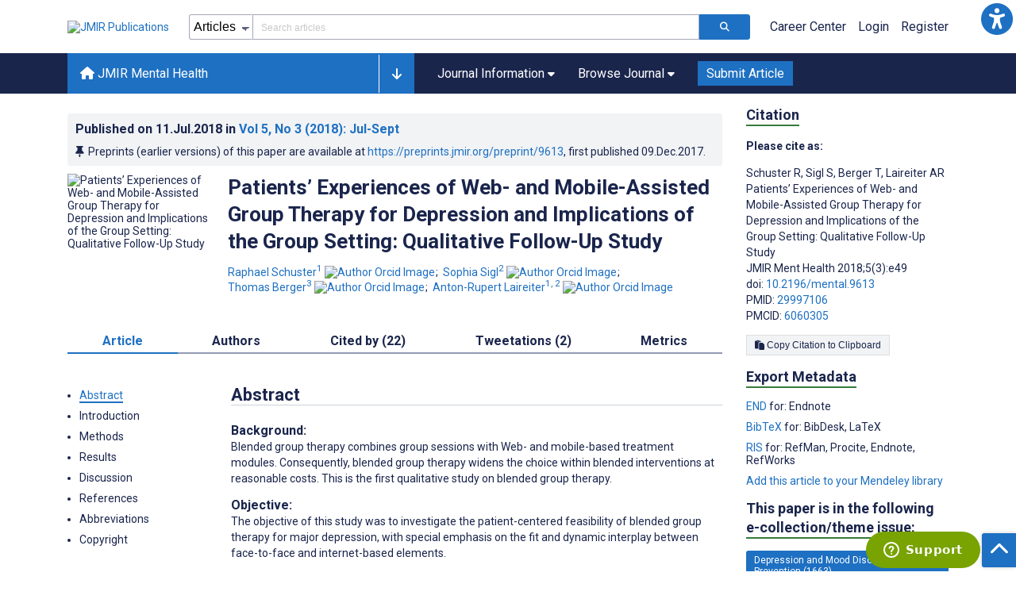

--- FILE ---
content_type: text/html; charset=utf-8
request_url: https://mental.jmir.org/2018/3/e49/
body_size: 103799
content:
<!doctype html><html data-n-head-ssr lang="en" data-n-head="%7B%22lang%22:%7B%22ssr%22:%22en%22%7D%7D"><head ><meta data-n-head="ssr" charset="utf-8"><meta data-n-head="ssr" name="viewport" content="width=device-width, initial-scale=1"><meta data-n-head="ssr" name="msapplication-TileColor" content="#247CB3"><meta data-n-head="ssr" name="msapplication-TileImage" content="https://asset.jmir.pub/assets/static/images/mstile-144x144.png"><meta data-n-head="ssr" name="description" content="Background: Blended group therapy combines group sessions with Web- and mobile-based treatment modules. Consequently, blended group therapy widens the choice within blended interventions at reasonable costs. This is the first qualitative study on blended group therapy. Objective: The objective of this study was to investigate the patient-centered feasibility of blended group therapy for major depression, with special emphasis on the fit and dynamic interplay between face-to-face and internet-based elements. Methods: A total of 22 patients who had a variety of experiences through participating in one of the two blended group therapy interventions were interviewed following a semistructured interview guide. In-depth interviews were analyzed by three trained psychologists, using thematic analysis and a rule-guided internet-based program (QCAmap). The transcript of the interviews (113,555 words) was reduced to 1081 coded units, with subsequent extraction of 16 themes. Results: Web- and mobile-based elements were described as a treatment facilitator and motivator, increasing the salience and consolidation of cognitive behavioral therapy materials, resulting in in- and inter-session alignment to the treatment. Additionally, patients valued the option of intimate Web-based self-disclosure (by lateral patient-therapist communication), and therapists were provided with tools for between-session monitoring and reinforcement of exercising. In this context, group phenomena seemed to back up therapists’ efforts to increase treatment engagement. The dissonance because of noncompliance with Web-based tasks and the constriction of in-session group interaction were considered as possible negative effects. Finally, issues of tailoring and structure seemed to fulfill different preconditions compared with individual therapy. Conclusions: Blended group therapy constitutes a structured and proactive approach to work with depression, and the integration of both modalities initiates a beneficial interplay. Results support the patient-centered value of blended group therapy and provide the first insight into blended group therapy’s role in fostering therapeutic treatment factors. However, potential negative effects should be considered carefully. "><meta data-n-head="ssr" name="keywords" content="depression; internet; cognitive behavioral therapy; therapeutic process; working alliance; computer-assisted therapy; blended therapy; smartphone-assisted therapy"><meta data-n-head="ssr" name="DC.Title" content="Patients’ Experiences of Web- and Mobile-Assisted Group Therapy for Depression and Implications of the Group Setting: Qualitative Follow-Up Study"><meta data-n-head="ssr" name="DC.Subject" content="depression; internet; cognitive behavioral therapy; therapeutic process; working alliance; computer-assisted therapy; blended therapy; smartphone-assisted therapy"><meta data-n-head="ssr" name="DC.Description" content="Background: Blended group therapy combines group sessions with Web- and mobile-based treatment modules. Consequently, blended group therapy widens the choice within blended interventions at reasonable costs. This is the first qualitative study on blended group therapy. Objective: The objective of this study was to investigate the patient-centered feasibility of blended group therapy for major depression, with special emphasis on the fit and dynamic interplay between face-to-face and internet-based elements. Methods: A total of 22 patients who had a variety of experiences through participating in one of the two blended group therapy interventions were interviewed following a semistructured interview guide. In-depth interviews were analyzed by three trained psychologists, using thematic analysis and a rule-guided internet-based program (QCAmap). The transcript of the interviews (113,555 words) was reduced to 1081 coded units, with subsequent extraction of 16 themes. Results: Web- and mobile-based elements were described as a treatment facilitator and motivator, increasing the salience and consolidation of cognitive behavioral therapy materials, resulting in in- and inter-session alignment to the treatment. Additionally, patients valued the option of intimate Web-based self-disclosure (by lateral patient-therapist communication), and therapists were provided with tools for between-session monitoring and reinforcement of exercising. In this context, group phenomena seemed to back up therapists’ efforts to increase treatment engagement. The dissonance because of noncompliance with Web-based tasks and the constriction of in-session group interaction were considered as possible negative effects. Finally, issues of tailoring and structure seemed to fulfill different preconditions compared with individual therapy. Conclusions: Blended group therapy constitutes a structured and proactive approach to work with depression, and the integration of both modalities initiates a beneficial interplay. Results support the patient-centered value of blended group therapy and provide the first insight into blended group therapy’s role in fostering therapeutic treatment factors. However, potential negative effects should be considered carefully. "><meta data-n-head="ssr" name="DC.Publisher" content="JMIR Mental Health"><meta data-n-head="ssr" name="DC.Publisher.Address" content="JMIR Publications // 130 Queens Quay East, Unit 1100 // Toronto, ON, M5A 0P6"><meta data-n-head="ssr" name="DC.Date" scheme="ISO8601" content="2018-07-11"><meta data-n-head="ssr" name="DC.Type" content="Text.Serial.Journal"><meta data-n-head="ssr" name="DC.Format" scheme="IMT" content="text/xml"><meta data-n-head="ssr" name="DC.Identifier" content="doi:10.2196/mental.9613"><meta data-n-head="ssr" name="DC.Language" scheme="ISO639-1" content="EN"><meta data-n-head="ssr" name="DC.Relation" content="World"><meta data-n-head="ssr" name="DC.Source" content="JMIR Ment Health 2018;5(3):e49 https://mental.jmir.org/2018/3/e49"><meta data-n-head="ssr" name="DC.Rights" content="Unless stated otherwise, all articles are open-access distributed under the terms of the Creative Commons Attribution License (http://creativecommons.org/licenses/by/2.0/), which permits unrestricted use, distribution, and reproduction in any medium, provided the original work (&quot;first published in the Journal of Medical Internet Research...&quot;) is properly cited with original URL and bibliographic citation information. The complete bibliographic information, a link to the original publication on http://www.jmir.org/, as well as this copyright and license information must be included."><meta data-n-head="ssr" property="og:title" content="Patients’ Experiences of Web- and Mobile-Assisted Group Therapy for Depression and Implications of the Group Setting: Qualitative Follow-Up Study"><meta data-n-head="ssr" property="og:type" content="article"><meta data-n-head="ssr" property="og:url" content="https://mental.jmir.org/2018/3/e49"><meta data-n-head="ssr" property="og:image" content="https://asset.jmir.pub/assets/4e6411799792feb4b4a910088cd7221a.png"><meta data-n-head="ssr" property="og:site_name" content="JMIR Mental Health"><meta data-n-head="ssr" name="twitter:card" content="summary_large_image"><meta data-n-head="ssr" name="twitter:site" content="@jmirpub"><meta data-n-head="ssr" name="twitter:title" content="Patients’ Experiences of Web- and Mobile-Assisted Group Therapy for Depression and Implications of the Group Setting: Qualitative Follow-Up Study"><meta data-n-head="ssr" name="twitter:description" content="Background: Blended group therapy combines group sessions with Web- and mobile-based treatment modules. Consequently, blended group therapy widens the choice within blended interventions at reasonable costs. This is the first qualitative study on blended group therapy. Objective: The objective of this study was to investigate the patient-centered feasibility of blended group therapy for major depression, with special emphasis on the fit and dynamic interplay between face-to-face and internet-based elements. Methods: A total of 22 patients who had a variety of experiences through participating in one of the two blended group therapy interventions were interviewed following a semistructured interview guide. In-depth interviews were analyzed by three trained psychologists, using thematic analysis and a rule-guided internet-based program (QCAmap). The transcript of the interviews (113,555 words) was reduced to 1081 coded units, with subsequent extraction of 16 themes. Results: Web- and mobile-based elements were described as a treatment facilitator and motivator, increasing the salience and consolidation of cognitive behavioral therapy materials, resulting in in- and inter-session alignment to the treatment. Additionally, patients valued the option of intimate Web-based self-disclosure (by lateral patient-therapist communication), and therapists were provided with tools for between-session monitoring and reinforcement of exercising. In this context, group phenomena seemed to back up therapists’ efforts to increase treatment engagement. The dissonance because of noncompliance with Web-based tasks and the constriction of in-session group interaction were considered as possible negative effects. Finally, issues of tailoring and structure seemed to fulfill different preconditions compared with individual therapy. Conclusions: Blended group therapy constitutes a structured and proactive approach to work with depression, and the integration of both modalities initiates a beneficial interplay. Results support the patient-centered value of blended group therapy and provide the first insight into blended group therapy’s role in fostering therapeutic treatment factors. However, potential negative effects should be considered carefully. "><meta data-n-head="ssr" name="twitter:image" content="https://asset.jmir.pub/assets/4e6411799792feb4b4a910088cd7221a.png"><meta data-n-head="ssr" name="citation_title" content="Patients’ Experiences of Web- and Mobile-Assisted Group Therapy for Depression and Implications of the Group Setting: Qualitative Follow-Up Study"><meta data-n-head="ssr" name="citation_journal_title" content="JMIR Mental Health"><meta data-n-head="ssr" name="citation_publisher" content="JMIR Publications Inc., Toronto, Canada"><meta data-n-head="ssr" name="citation_doi" content="10.2196/mental.9613"><meta data-n-head="ssr" name="citation_issue" content="3"><meta data-n-head="ssr" name="citation_volume" content="5"><meta data-n-head="ssr" name="citation_firstpage" content="e9613"><meta data-n-head="ssr" name="citation_date" content="2018-07-11"><meta data-n-head="ssr" name="citation_abstract_html_url" content="https://mental.jmir.org/2018/3/e49"><meta data-n-head="ssr" name="citation_abstract_pdf_url" content="https://mental.jmir.org/2018/3/e49/PDF"><meta data-n-head="ssr" name="DC.Creator" content="Raphael Schuster"><meta data-n-head="ssr" name="DC.Contributor" content="Raphael Schuster"><meta data-n-head="ssr" name="DC.Contributor" content="Sophia Sigl"><meta data-n-head="ssr" name="DC.Contributor" content="Thomas Berger"><meta data-n-head="ssr" name="DC.Contributor" content="Anton-Rupert Laireiter"><meta data-n-head="ssr" name="citation_authors" content="Raphael Schuster"><meta data-n-head="ssr" name="citation_authors" content="Sophia Sigl"><meta data-n-head="ssr" name="citation_authors" content="Thomas Berger"><meta data-n-head="ssr" name="citation_authors" content="Anton-Rupert Laireiter"><title>JMIR Mental Health - Patients’ Experiences of Web- and Mobile-Assisted Group Therapy for Depression and Implications of the Group Setting: Qualitative Follow-Up Study</title><link data-n-head="ssr" rel="apple-touch-icon" sizes="57x57" href="https://asset.jmir.pub/assets/static/images/apple-touch-icon-57x57.png"><link data-n-head="ssr" rel="apple-touch-icon" sizes="114x114" href="https://asset.jmir.pub/assets/static/images/apple-touch-icon-114x114.png"><link data-n-head="ssr" rel="apple-touch-icon" sizes="72x72" href="https://asset.jmir.pub/assets/static/images/apple-touch-icon-72x72.png"><link data-n-head="ssr" rel="apple-touch-icon" sizes="144x144" href="https://asset.jmir.pub/assets/static/images/apple-touch-icon-144x144.png"><link data-n-head="ssr" rel="apple-touch-icon" sizes="60x60" href="https://asset.jmir.pub/assets/static/images/apple-touch-icon-60x60.png"><link data-n-head="ssr" rel="apple-touch-icon" sizes="120x120" href="https://asset.jmir.pub/assets/static/images/apple-touch-icon-120x120.png"><link data-n-head="ssr" rel="apple-touch-icon" sizes="76x76" href="https://asset.jmir.pub/assets/static/images/apple-touch-icon-76x76.png"><link data-n-head="ssr" rel="apple-touch-icon" sizes="152x152" href="https://asset.jmir.pub/assets/static/images/apple-touch-icon-152x152.png"><link data-n-head="ssr" rel="icon" type="image/png" href="https://asset.jmir.pub/assets/static/images/favicon-196x196.png" sizes="196x196"><link data-n-head="ssr" rel="icon" type="image/png" href="https://asset.jmir.pub/assets/static/images/favicon-160x160.png" sizes="160x160"><link data-n-head="ssr" rel="icon" type="image/png" href="https://asset.jmir.pub/assets/static/images/favicon-96x96.png" sizes="96x96"><link data-n-head="ssr" rel="icon" type="image/png" href="https://asset.jmir.pub/assets/static/images/favicon-16x16.png" sizes="16x16"><link data-n-head="ssr" rel="icon" type="image/png" href="https://asset.jmir.pub/assets/static/images/favicon-32x32.png" sizes="32x32"><link data-n-head="ssr" rel="stylesheet" href="https://cdnjs.cloudflare.com/ajax/libs/twitter-bootstrap/4.3.1/css/bootstrap-grid.min.css" defer><link data-n-head="ssr" rel="stylesheet" href="https://cdnjs.cloudflare.com/ajax/libs/font-awesome/6.5.2/css/all.min.css" defer><link data-n-head="ssr" rel="stylesheet" href="https://fonts.googleapis.com/css?family=Roboto:100,100i,300,300i,400,400i,500,500i,700,700i,900,900i&amp;display=swap" defer><link data-n-head="ssr" rel="schema.DC" href="http://purl.org/dc/elements/1.1/"><link data-n-head="ssr" rel="canonical" href="/2018/3/e49/"><script data-n-head="ssr" data-hid="gtm-script">if(!window._gtm_init){window._gtm_init=1;(function(w,n,d,m,e,p){w[d]=(w[d]==1||n[d]=='yes'||n[d]==1||n[m]==1||(w[e]&&w[e][p]&&w[e][p]()))?1:0})(window,navigator,'doNotTrack','msDoNotTrack','external','msTrackingProtectionEnabled');(function(w,d,s,l,x,y){w[x]={};w._gtm_inject=function(i){w[x][i]=1;w[l]=w[l]||[];w[l].push({'gtm.start':new Date().getTime(),event:'gtm.js'});var f=d.getElementsByTagName(s)[0],j=d.createElement(s);j.async=true;j.src='https://www.googletagmanager.com/gtm.js?id='+i;f.parentNode.insertBefore(j,f);};w[y]('GTM-58BHBF4V')})(window,document,'script','dataLayer','_gtm_ids','_gtm_inject')}</script><script data-n-head="ssr" type="text/javascript" id="hs-script-loader" src="//js.hs-scripts.com/19668141.js"></script><script data-n-head="ssr" data-hid="twitter-script" type="text/javascript" charset="utf-8">
                !function(e,t,n,s,u,a){e.twq||(s=e.twq=function(){s.exe?s.exe.apply(s,arguments):s.queue.push(arguments);},s.version='1.1',s.queue=[],u=t.createElement(n),u.async=!0,u.src='https://static.ads-twitter.com/uwt.js',a=t.getElementsByTagName(n)[0],a.parentNode.insertBefore(u,a))}(window,document,'script');twq('config','o7i83');
                </script><script data-n-head="ssr" src="https://js.trendmd.com/trendmd-ns.min.js" defer data-trendmdconfig="{"element": "#trendmd-suggestions"}"></script><link rel="preload" href="/_nuxt/11f58f4.js" as="script"><link rel="preload" href="/_nuxt/abf903b.js" as="script"><link rel="preload" href="/_nuxt/2353135.js" as="script"><link rel="preload" href="/_nuxt/9f5146d.js" as="script"><link rel="preload" href="/_nuxt/819937c.js" as="script"><link rel="preload" href="/_nuxt/6794a58.js" as="script"><link rel="preload" href="/_nuxt/af59633.js" as="script"><link rel="preload" href="/_nuxt/3f2ce46.js" as="script"><link rel="preload" href="/_nuxt/14d0545.js" as="script"><link rel="preload" href="/_nuxt/e4f1642.js" as="script"><link rel="preload" href="/_nuxt/e6dad64.js" as="script"><link rel="preload" href="/_nuxt/7f3baeb.js" as="script"><link rel="preload" href="/_nuxt/7efcb06.js" as="script"><link rel="preload" href="/_nuxt/8a74f42.js" as="script"><link rel="preload" href="/_nuxt/c69029c.js" as="script"><link rel="preload" href="/_nuxt/a78a238.js" as="script"><link rel="preload" href="/_nuxt/ac0f65c.js" as="script"><link rel="preload" href="/_nuxt/502fd5e.js" as="script"><link rel="preload" href="/_nuxt/21958cf.js" as="script"><link rel="preload" href="/_nuxt/5630889.js" as="script"><link rel="preload" href="/_nuxt/b5044e4.js" as="script"><link rel="preload" href="/_nuxt/0e38a3a.js" as="script"><link rel="preload" href="/_nuxt/1782ec8.js" as="script"><link rel="preload" href="/_nuxt/59967b3.js" as="script"><link rel="preload" href="/_nuxt/124c7ae.js" as="script"><link rel="preload" href="/_nuxt/bae1f97.js" as="script"><link rel="preload" href="/_nuxt/0946538.js" as="script"><link rel="preload" href="/_nuxt/209e47b.js" as="script"><link rel="preload" href="/_nuxt/737750b.js" as="script"><link rel="preload" href="/_nuxt/ff2033e.js" as="script"><link rel="preload" href="/_nuxt/b62227a.js" as="script"><link rel="preload" href="/_nuxt/280d914.js" as="script"><link rel="preload" href="/_nuxt/92ee34c.js" as="script"><link rel="preload" href="/_nuxt/9ae9ce5.js" as="script"><link rel="preload" href="/_nuxt/0b18c94.js" as="script"><link rel="preload" href="/_nuxt/38cdc4d.js" as="script"><link rel="preload" href="/_nuxt/e0a82d5.js" as="script"><link rel="preload" href="/_nuxt/f9d6797.js" as="script"><link rel="preload" href="/_nuxt/5a9bc11.js" as="script"><link rel="preload" href="/_nuxt/b009978.js" as="script"><link rel="preload" href="/_nuxt/34380ef.js" as="script"><link rel="preload" href="/_nuxt/0256f6c.js" as="script"><link rel="preload" href="/_nuxt/a398eff.js" as="script"><link rel="preload" href="/_nuxt/0ea3b76.js" as="script"><link rel="preload" href="/_nuxt/bc905bd.js" as="script"><link rel="preload" href="/_nuxt/b16cf4c.js" as="script"><link rel="preload" href="/_nuxt/0b9a371.js" as="script"><style data-vue-ssr-id="7975b328:0 b8d2539e:0 f8852dd4:0 0c0b6419:0 19d22970:0 e58746f2:0 6f03c485:0 483225a2:0 10947ce2:0 27636745:0 1f7e98f9:0 d8137ec4:0">.mt-0{margin-top:0!important}.mt-5{margin-top:5px!important}.mt-10{margin-top:10px!important}.mt-15{margin-top:15px!important}.mt-20{margin-top:20px!important}.mt-25{margin-top:25px!important}.mt-30{margin-top:30px!important}.mt-35{margin-top:35px!important}.mt-40{margin-top:40px!important}.mt-45{margin-top:45px!important}.mt-50{margin-top:50px!important}.mt-55{margin-top:55px!important}.mt-60{margin-top:60px!important}.mt-65{margin-top:65px!important}.mt-70{margin-top:70px!important}.mt-75{margin-top:75px!important}.mt-80{margin-top:80px!important}.mt-85{margin-top:85px!important}.mt-90{margin-top:90px!important}.mt-95{margin-top:95px!important}.mt-100{margin-top:100px!important}.mb-0{margin-bottom:0!important}.mb-5{margin-bottom:5px!important}.mb-10{margin-bottom:10px!important}.mb-15{margin-bottom:15px!important}.mb-20{margin-bottom:20px!important}.mb-25{margin-bottom:25px!important}.mb-30{margin-bottom:30px!important}.mb-35{margin-bottom:35px!important}.mb-40{margin-bottom:40px!important}.mb-45{margin-bottom:45px!important}.mb-50{margin-bottom:50px!important}.mb-55{margin-bottom:55px!important}.mb-60{margin-bottom:60px!important}.mb-65{margin-bottom:65px!important}.mb-70{margin-bottom:70px!important}.mb-75{margin-bottom:75px!important}.mb-80{margin-bottom:80px!important}.mb-85{margin-bottom:85px!important}.mb-90{margin-bottom:90px!important}.mb-95{margin-bottom:95px!important}.mb-100{margin-bottom:100px!important}.ml-0{margin-left:0!important}.ml-5{margin-left:5px!important}.ml-10{margin-left:10px!important}.ml-15{margin-left:15px!important}.ml-20{margin-left:20px!important}.ml-25{margin-left:25px!important}.ml-30{margin-left:30px!important}.ml-35{margin-left:35px!important}.ml-40{margin-left:40px!important}.ml-45{margin-left:45px!important}.ml-50{margin-left:50px!important}.ml-55{margin-left:55px!important}.ml-60{margin-left:60px!important}.ml-65{margin-left:65px!important}.ml-70{margin-left:70px!important}.ml-75{margin-left:75px!important}.ml-80{margin-left:80px!important}.ml-85{margin-left:85px!important}.ml-90{margin-left:90px!important}.ml-95{margin-left:95px!important}.ml-100{margin-left:100px!important}.mr-0{margin-right:0!important}.mr-5{margin-right:5px!important}.mr-10{margin-right:10px!important}.mr-15{margin-right:15px!important}.mr-20{margin-right:20px!important}.mr-25{margin-right:25px!important}.mr-30{margin-right:30px!important}.mr-35{margin-right:35px!important}.mr-40{margin-right:40px!important}.mr-45{margin-right:45px!important}.mr-50{margin-right:50px!important}.mr-55{margin-right:55px!important}.mr-60{margin-right:60px!important}.mr-65{margin-right:65px!important}.mr-70{margin-right:70px!important}.mr-75{margin-right:75px!important}.mr-80{margin-right:80px!important}.mr-85{margin-right:85px!important}.mr-90{margin-right:90px!important}.mr-95{margin-right:95px!important}.mr-100{margin-right:100px!important}.pt-0{padding-top:0!important}.pt-5{padding-top:5px!important}.pt-10{padding-top:10px!important}.pt-15{padding-top:15px!important}.pt-20{padding-top:20px!important}.pt-25{padding-top:25px!important}.pt-30{padding-top:30px!important}.pt-35{padding-top:35px!important}.pt-40{padding-top:40px!important}.pt-45{padding-top:45px!important}.pt-50{padding-top:50px!important}.pt-55{padding-top:55px!important}.pt-60{padding-top:60px!important}.pt-65{padding-top:65px!important}.pt-70{padding-top:70px!important}.pt-75{padding-top:75px!important}.pt-80{padding-top:80px!important}.pt-85{padding-top:85px!important}.pt-90{padding-top:90px!important}.pt-95{padding-top:95px!important}.pt-100{padding-top:100px!important}.pb-0{padding-bottom:0!important}.pb-5{padding-bottom:5px!important}.pb-10{padding-bottom:10px!important}.pb-15{padding-bottom:15px!important}.pb-20{padding-bottom:20px!important}.pb-25{padding-bottom:25px!important}.pb-30{padding-bottom:30px!important}.pb-35{padding-bottom:35px!important}.pb-40{padding-bottom:40px!important}.pb-45{padding-bottom:45px!important}.pb-50{padding-bottom:50px!important}.pb-55{padding-bottom:55px!important}.pb-60{padding-bottom:60px!important}.pb-65{padding-bottom:65px!important}.pb-70{padding-bottom:70px!important}.pb-75{padding-bottom:75px!important}.pb-80{padding-bottom:80px!important}.pb-85{padding-bottom:85px!important}.pb-90{padding-bottom:90px!important}.pb-95{padding-bottom:95px!important}.pb-100{padding-bottom:100px!important}.pl-0{padding-left:0!important}.pl-5{padding-left:5px!important}.pl-10{padding-left:10px!important}.pl-15{padding-left:15px!important}.pl-20{padding-left:20px!important}.pl-25{padding-left:25px!important}.pl-30{padding-left:30px!important}.pl-35{padding-left:35px!important}.pl-40{padding-left:40px!important}.pl-45{padding-left:45px!important}.pl-50{padding-left:50px!important}.pl-55{padding-left:55px!important}.pl-60{padding-left:60px!important}.pl-65{padding-left:65px!important}.pl-70{padding-left:70px!important}.pl-75{padding-left:75px!important}.pl-80{padding-left:80px!important}.pl-85{padding-left:85px!important}.pl-90{padding-left:90px!important}.pl-95{padding-left:95px!important}.pl-100{padding-left:100px!important}.pr-0{padding-right:0!important}.pr-5{padding-right:5px!important}.pr-10{padding-right:10px!important}.pr-15{padding-right:15px!important}.pr-20{padding-right:20px!important}.pr-25{padding-right:25px!important}.pr-30{padding-right:30px!important}.pr-35{padding-right:35px!important}.pr-40{padding-right:40px!important}.pr-45{padding-right:45px!important}.pr-50{padding-right:50px!important}.pr-55{padding-right:55px!important}.pr-60{padding-right:60px!important}.pr-65{padding-right:65px!important}.pr-70{padding-right:70px!important}.pr-75{padding-right:75px!important}.pr-80{padding-right:80px!important}.pr-85{padding-right:85px!important}.pr-90{padding-right:90px!important}.pr-95{padding-right:95px!important}.pr-100{padding-right:100px!important}input,select,textarea{border-radius:3px!important;font-size:1.6rem!important}textarea{font-family:Roboto-Regular,Roboto}input[type=date],input[type=email],input[type=hidden],input[type=number],input[type=search],input[type=tel],input[type=text],input[type=url]{border:1px solid rgba(26,37,76,.396);height:3.2rem;padding:0 10px}input[type=date]:focus,input[type=email]:focus,input[type=hidden]:focus,input[type=number]:focus,input[type=search]:focus,input[type=tel]:focus,input[type=text]:focus,input[type=url]:focus{background-color:rgba(48,136,223,.071);border:1px solid #1e70c2;outline:none}input::-moz-placeholder{opacity:.4}input::placeholder{opacity:.4}.v-select .vs__selected{margin:2px}.v-select .vs__dropdown-toggle{border:1px solid rgba(26,37,76,.396)!important;padding:0!important}.v-select input{border:1px solid transparent!important;margin:0}.v-select ul.vs__dropdown-menu{paddinng-top:0!important}.v-select.vs--single .vs__selected{margin:0 3px 0 5px}textarea{border:1px solid rgba(26,37,76,.396);padding:5px 10px;width:100%}textarea:focus{background-color:rgba(48,136,223,.071);border:1px solid #1e70c2;outline:none}select{border:1px solid rgba(26,37,76,.396);cursor:pointer;height:3.2rem}select:focus{background-color:rgba(48,136,223,.071);border:1px solid #1e70c2;outline:none}input::-webkit-input-placeholder,textarea::-webkit-input-placeholder{font-size:1.2rem}select::-webkit-input-placeholder{font-size:1.2rem}::-moz-selection{background-color:#1e70c2;color:#fff}::selection{background-color:#1e70c2;color:#fff}a{color:#1e70c2;outline:none;-webkit-text-decoration:none;text-decoration:none}a:focus,a:hover{-webkit-text-decoration:underline;text-decoration:underline}a:focus{font-weight:700}button:focus{outline:none}.deactive{cursor:not-allowed;pointer-events:none}.element-wrapper{margin-bottom:7rem}.page-heading{background-color:#f1f3f5;border-bottom:1px solid hsla(0,0%,44%,.161);margin-bottom:60px;padding:30px 0}.page-heading h1{margin:0}.link{color:#2078cf;outline:none;-webkit-text-decoration:none;text-decoration:none}.link:focus,.link:hover{color:#2078cf;-webkit-text-decoration:underline;text-decoration:underline}.title-link{color:#1a254c;outline:none;-webkit-text-decoration:none;text-decoration:none}.title-link:focus,.title-link:hover{color:#2078cf;-webkit-text-decoration:underline;text-decoration:underline}.h1,.h2,.h3,.h4,.h5,.h6,h2,h3,h4,h5,h6,pwdh1{font-weight:700}.h1,h1{font-size:4rem;line-height:5rem}.h2,h2{font-size:3.2rem;line-height:4rem}.h3,h3{font-size:2.6rem;line-height:3.4rem}.h4,h4{font-size:1.8rem;line-height:2.4rem}.h5,h5{font-size:1.6rem;line-height:2.2rem}.h6,h6{font-size:1.4rem}.h6,h6,p{line-height:2rem}small{line-height:1.8rem}.h1{font-size:4rem!important;line-height:5rem!important}.h2{font-size:3.2rem!important;line-height:4rem!important}.h3{font-size:2.6rem!important;line-height:3.4rem!important}.h4{font-size:1.8rem!important;line-height:2.4rem!important}.h5{font-size:1.6rem!important;line-height:2.2rem!important}.h6{font-size:1.4rem!important;line-height:2rem!important}input.disabled,select.disabled,textarea.disabled{background:hsla(0,0%,82%,.29);cursor:not-allowed}button.disabled{cursor:not-allowed;opacity:.5;pointer-events:none}strong{font-weight:700!important}.disabled-section{cursor:not-allowed;opacity:.5}.fa,.fas{font-weight:900}.errors{color:red;display:block}.screen-readers-only{height:1px;left:-10000px;overflow:hidden;position:absolute;top:auto;width:1px}input[type=text].input-error{border:1px solid red!important;border-radius:3px}.input-error{border:1px solid red!important;border-radius:3px}.popper{max-width:400px;padding:10px;text-align:justify}.vue-notification{margin:20px 20px 0 0}.vue-notification.toast-success{background:#4caf50;border-left:5px solid #1a254c}.vue-dropzone{border:2px dashed #e5e5e5}.vue-dropzone .icon{display:block;font-size:25px;margin-bottom:10px}.required:before{color:red;content:"*"}.grey-heading-underline{border-bottom:2px solid #c8cad4}.green-heading-underline{border-bottom:2px solid #367c3a}.green-underline{background:#367c3a;content:"";height:3px;margin:0 auto 40px;width:100px}.separator{color:#000;margin:0 10px;opacity:.4}.list-style-none{list-style-type:none}.list-style-none li{margin-bottom:10px}.width-100{width:100%!important}.width-fit-content{width:-moz-fit-content;width:fit-content}.break-word{word-break:break-word}.text-center{text-align:center}.d-inline-block{display:inline-block}.d-flex{display:flex}.d-block{display:block}.flex-direction-column{flex-direction:column}.justify-content-space-between{justify-content:space-between}.align-items-center{align-items:center}.align-items-baseline{align-items:baseline}.fs-10{font-size:1rem;line-height:1.6rem}.fs-12{font-size:1.2rem;line-height:1.8rem}.fs-14{font-size:1.4rem;line-height:2rem}.fs-16{font-size:1.6rem;line-height:2.4rem}.fs-18{font-size:1.8rem;line-height:2.6rem}.fs-20{font-size:2rem;line-height:3rem}.fs-italic{font-style:italic}.fw-bold{font-weight:700}.color-blue{color:#1e70c2}.color-green{color:#367c3a}.color-red{color:#b30000}.ql-toolbar{background-color:#f8f9fa}.btn{cursor:pointer;opacity:1;text-align:center;transition:.3s}.btn:focus,.btn:hover{font-weight:400;opacity:.9;-webkit-text-decoration:none;text-decoration:none}.btn:focus{outline:2px solid #f69038!important;outline-offset:6px!important}.btn-disabled{cursor:not-allowed;opacity:.6;pointer-events:none}.btn-small{font-size:1.2rem;padding:5px 10px}.btn-medium{font-size:1.4rem;padding:10px 20px}.btn-large{font-size:1.8rem;padding:20px 40px}.btn-blue{background-color:#1e70c2;border:1px solid #1e70c2;color:#fff}.btn-blue:active{background-color:#2b7bca;border:1px solid #2b7bca}.btn-green{background-color:#367c3a;border:1px solid #367c3a;color:#fff}.btn-green:active{background-color:#3b9d3f;border:1px solid #3b9d3f}.btn-grey{background-color:#f1f3f5;border:1px solid #dcdee0;color:#1a254c}.btn-grey:active{background-color:#dcdee0}.btn-red{background-color:#b30000;border:1px solid #b30000;color:#fff}.btn-red:active{background-color:#ba302d;border:1px solid #ba302d}.btn-blue-pill{background-color:inherit;border:none;border-radius:20px;color:#1e70c2;cursor:pointer;font-size:1.4rem;padding:5px 10px;transition:.3s}.btn-blue-pill:focus,.btn-blue-pill:hover{background-color:rgba(48,136,223,.161);-webkit-text-decoration:none;text-decoration:none}.btn-blue-pill:active{background-color:rgba(48,136,223,.29)}.btn-green-pill{background-color:inherit;border:none;border-radius:20px;color:#367c3a;cursor:pointer;font-size:1.4rem;padding:5px 10px;transition:.3s}.btn-green-pill:focus,.btn-green-pill:hover{background-color:rgba(76,175,80,.188);-webkit-text-decoration:none;text-decoration:none}.btn-green-pill:active{background-color:rgba(76,175,80,.29)}.btn-grey-pill{background-color:inherit;border:none;border-radius:20px;color:#1a254c;cursor:pointer;font-size:1.4rem;padding:5px 10px;transition:.3s}.btn-grey-pill:focus,.btn-grey-pill:hover{background-color:#dcdee0;-webkit-text-decoration:none;text-decoration:none}.btn-grey-pill:active{background-color:#cccdce}.btn-red-pill{background-color:inherit;border:none;border-radius:20px;color:#fa2a24;cursor:pointer;font-size:1.4rem;padding:5px 10px;transition:.3s}.btn-red-pill:focus,.btn-red-pill:hover{background-color:rgba(255,0,0,.122);-webkit-text-decoration:none;text-decoration:none}.btn-red-pill:active{background-color:rgba(255,0,0,.22)}.sm-icons a{border-radius:50%;color:#fff;cursor:pointer;display:inline-block;font-size:14px;height:25px;line-height:25px;padding:0;text-align:center;-webkit-text-decoration:none;text-decoration:none;transition:.3s;width:25px}.sm-icons a:hover{opacity:.9}.sm-icons a:focus{opacity:.9;outline:none;transform:scale(1.2)}.sm-icons .bluesky{background-color:#0085ff}.sm-icons .bluesky:before{content:"";font-family:"Font Awesome 6 Brands"}.sm-icons .twitter{background-color:#000}.sm-icons .twitter:before{content:"";font-family:"Font Awesome 5 Brands";font-weight:900}.sm-icons .facebook{background-color:#3b5a98}.sm-icons .facebook:before{content:"";font-family:"Font Awesome 5 Brands";font-weight:900}.sm-icons .linkedin{background-color:#0077b5}.sm-icons .linkedin:before{content:"";font-family:"Font Awesome 5 Brands";font-weight:900}.sm-icons .youtube{background-color:red}.sm-icons .youtube:before{content:"";font-family:"Font Awesome 5 Brands";font-weight:900}.sm-icons .instagram{background:radial-gradient(circle at 30% 107%,#fdf497 0,#fdf497 5%,#fd5949 45%,#d6249f 60%,#285aeb 90%)}.sm-icons .instagram:before{content:"";font-family:"Font Awesome 5 Brands";font-weight:900}.sm-icons .email{background-color:#cc2126}.sm-icons .email:before{content:"";font-family:"Font Awesome 5 Free";font-weight:900}.sm-icons .rss{background-color:#ee802f}.sm-icons .rss:before{content:"";font-family:"Font Awesome 5 Free";font-weight:900}.full-width-card-wrapper .full-width-card{border:1px solid #ced1dc;display:flex;margin:10px 0 20px}@media screen and (max-width:61.9375em){.full-width-card-wrapper .full-width-card{flex-wrap:wrap;justify-content:space-between}}.full-width-card-wrapper .full-width-card-img{height:auto;position:relative;width:250px}@media screen and (max-width:61.9375em){.full-width-card-wrapper .full-width-card-img{flex-basis:50%}}@media screen and (max-width:47.9375em){.full-width-card-wrapper .full-width-card-img{width:100%}}.full-width-card-wrapper .full-width-card-img img{border:1px solid #ced1dc;height:auto;width:100%}.full-width-card-wrapper .full-width-card-img-info{background-color:#1e70c2;border-radius:3px 0 0 0;bottom:4px;cursor:pointer;outline:none;padding:11px;position:absolute;right:1px}.full-width-card-wrapper .full-width-card-img-info .icon{color:#fff;font-size:1.8rem;transition:all .3s ease}.full-width-card-wrapper .full-width-card-img-info:hover{padding-bottom:10px}.full-width-card-wrapper .full-width-card-img-info:hover .icon{font-size:2rem}.full-width-card-wrapper .full-width-card-img-info:focus .icon{font-size:2.4rem}.full-width-card-wrapper .full-width-card-info{flex-grow:1;padding:15px 15px 15px 0}@media screen and (max-width:61.9375em){.full-width-card-wrapper .full-width-card-info{flex-basis:50%}}@media screen and (max-width:47.9375em){.full-width-card-wrapper .full-width-card-info{flex-basis:100%;padding:15px}}.full-width-card-wrapper .full-width-card-info-title{margin-top:0}.full-width-card-wrapper .full-width-card-highlight:after,.full-width-card-wrapper .full-width-card-highlight:before{color:#5d6581;content:"..."}.full-width-card-wrapper .full-width-card-info-download-links a{margin-right:9px}@media screen and (max-width:61.9375em){.full-width-card-wrapper .full-width-card-info-button button{margin:10px 0 0;width:100%}}.full-width-card-wrapper .full-width-card-info-group-buttons{display:flex;margin-top:14px}@media screen and (max-width:61.9375em){.full-width-card-wrapper .full-width-card-info-group-buttons a:first-child{display:block;margin-bottom:14px;margin-left:0!important;margin-right:0!important}.full-width-card-wrapper .full-width-card-info-group-buttons a:last-child{display:block;margin-left:0!important;margin-right:0!important}.full-width-card-wrapper .full-width-card-info-group-buttons{display:block}}.full-width-card-wrapper .full-width-card-info-group-buttons button{margin-right:10px}@media screen and (max-width:61.9375em){.full-width-card-wrapper .full-width-card-info-group-buttons button{margin:10px 0 0;width:100%}}.full-width-card-wrapper .full-width-card-info-date-published{margin-bottom:20px}.full-width-card-wrapper .full-width-card-altmetric{align-self:center;margin-left:auto;padding-right:15px}@media screen and (max-width:61.9375em){.full-width-card-wrapper .full-width-card-altmetric{margin:10px auto 15px;padding:0}}.full-width-card-wrapper .full-width-card-altmetric img{width:auto}.img-cont{padding:15px}@media screen and (max-width:47.9375em){.img-cont{width:100%}}.cards{justify-content:space-between;margin-bottom:14px}.cards,.cards .card{display:flex;flex-wrap:wrap}.cards .card{flex-basis:31%;flex-direction:column;flex-grow:0;flex-shrink:0;transition:.3s}@media screen and (max-width:61.9375em){.cards .card{flex-basis:48%}}@media screen and (max-width:47.9375em){.cards .card{flex-basis:100%}}.cards .card:hover .card-header .card-img img{filter:brightness(1);transform:scale(1.1);transition:all .3s ease}.cards .card-header,.cards .card-img{border-radius:10px;border-radius:3px;overflow:hidden}.cards .card-img{height:200px;position:relative}.cards .card-img img{filter:brightness(.6);height:auto;transition:all .3s ease;width:100%}@media screen and (max-width:61.9375em){.cards .card-img{height:180px}}@media screen and (max-width:47.9375em){.cards .card-img{height:200px}}.cards .card-img-info{background-color:#1e70c2;border-radius:3px 0 0 0;cursor:pointer;outline:none;padding:11px;position:absolute;right:0;top:160px}@media screen and (max-width:61.9375em){.cards .card-img-info{top:140px}}@media screen and (max-width:47.9375em){.cards .card-img-info{top:160px}}.cards .card-img-info .icon{color:#fff;font-size:1.8rem;transition:all .3s ease}.cards .card-img-info:hover .icon{font-size:2rem}.cards .card-img-info:focus .icon{font-size:2.4rem}.cards .card-body{flex-grow:1;flex-shrink:0}.cards .card-body,.cards .card-title{display:flex;flex-direction:column}.cards .card-title a{color:#1a254c;outline:none;transition:all .3s ease}.cards .card-title a:focus,.cards .card-title a:hover{color:#1e70c2;-webkit-text-decoration:underline;text-decoration:underline;transition:all .3s ease}.cards .card-info p{max-height:125px;overflow:scroll}.cards .card-info p a{color:#1e70c2;cursor:pointer}.cards .card-info p a:hover{-webkit-text-decoration:underline;text-decoration:underline}.cards .card-years{display:flex;flex-wrap:wrap}.cards .card-years a{color:#1e70c2;cursor:pointer;margin:0 10px 5px 0}.cards .card-years a:focus,.cards .card-years a:hover{outline:none;-webkit-text-decoration:underline;text-decoration:underline}.cards .card-date-social{color:#5d6581;display:flex;flex-wrap:wrap}.v--modal-overlay{background:rgba(17,26,55,.7);box-sizing:border-box;height:100vh;left:0;opacity:1;position:fixed;top:0;width:100%;z-index:99999}.v--modal-overlay .v--modal-background-click{min-height:100%;padding-bottom:10px;width:100%}.v--modal-overlay .v--modal-background-click .v--modal-top-right{display:block;position:absolute;right:0;top:0}.v--modal-overlay .v--modal-background-click .v--modal-box{box-sizing:border-box;position:relative}.v--modal-overlay .v--modal-background-click .v--modal{border-radius:3px;box-shadow:0 20px 60px -2px rgba(27,33,58,.4);text-align:left}.modal-window{background-color:#fff;height:100%;overflow:hidden;position:relative}.modal-window-header{background:#f3f3f5;border-bottom:1px solid #bab4b4;display:flex;flex-wrap:wrap;justify-content:space-between;padding:10px 20px}.modal-window-title{margin:0}.modal-window-close{background-color:#f3f3f5;border:none;color:gray;cursor:pointer;font-size:2rem;transition:.3s}.modal-window-close:hover{color:#000}.modal-window-body{height:-webkit-fill-available;max-height:400px;overflow-y:auto;padding:20px}.modal-window-footer{background-color:#f8f9fa;border-top:1px solid #bab4b4}.modal-window-footer div{float:right;padding:10px 20px}
.vue-modal-resizer{bottom:0;cursor:se-resize;height:12px;overflow:hidden;right:0;width:12px;z-index:9999999}.vue-modal-resizer,.vue-modal-resizer:after{background:transparent;display:block;position:absolute}.vue-modal-resizer:after{border-bottom:10px solid #ddd;border-left:10px solid transparent;content:"";height:0;left:0;top:0;width:0}.vue-modal-resizer.clicked:after{border-bottom:10px solid #369be9}.v--modal-block-scroll{overflow:hidden;width:100vw}.v--modal-overlay{background:rgba(0,0,0,.2);box-sizing:border-box;height:100vh;left:0;opacity:1;position:fixed;top:0;width:100%;z-index:999}.v--modal-overlay.scrollable{-webkit-overflow-scrolling:touch;height:100%;min-height:100vh;overflow-y:auto}.v--modal-overlay .v--modal-background-click{height:auto;min-height:100%;width:100%}.v--modal-overlay .v--modal-box{box-sizing:border-box;overflow:hidden;position:relative}.v--modal-overlay.scrollable .v--modal-box{margin-bottom:2px}.v--modal{background-color:#fff;border-radius:3px;box-shadow:0 20px 60px -2px rgba(27,33,58,.4);padding:0;text-align:left}.v--modal.v--modal-fullscreen{height:100vh;left:0;margin:0;top:0;width:100vw}.v--modal-top-right{display:block;position:absolute;right:0;top:0}.overlay-fade-enter-active,.overlay-fade-leave-active{transition:all .2s}.overlay-fade-enter,.overlay-fade-leave-active{opacity:0}.nice-modal-fade-enter-active,.nice-modal-fade-leave-active{transition:all .4s}.nice-modal-fade-enter,.nice-modal-fade-leave-active{opacity:0;-webkit-transform:translateY(-20px);transform:translateY(-20px)}.vue-dialog div{box-sizing:border-box}.vue-dialog .dialog-flex{height:100%;width:100%}.vue-dialog .dialog-content{flex:1 0 auto;font-size:14px;padding:15px;width:100%}.vue-dialog .dialog-c-title{font-weight:600;padding-bottom:15px}.vue-dialog .vue-dialog-buttons{border-top:1px solid #eee;display:flex;flex:0 1 auto;width:100%}.vue-dialog .vue-dialog-buttons-none{padding-bottom:15px;width:100%}.vue-dialog-button{background:transparent;border:0;box-sizing:border-box;color:inherit;cursor:pointer;font-size:12px!important;height:40px;line-height:40px;font:inherit;margin:0;outline:none;padding:0}.vue-dialog-button:hover{background:rgba(0,0,0,.01)}.vue-dialog-button:active{background:rgba(0,0,0,.025)}.vue-dialog-button:not(:first-of-type){border-left:1px solid #eee}
.nuxt-progress{background-color:#3088df;height:2px;left:0;opacity:1;position:fixed;right:0;top:0;transition:width .1s,opacity .4s;width:0;z-index:999999}.nuxt-progress.nuxt-progress-notransition{transition:none}.nuxt-progress-failed{background-color:red}
.mt-0{margin-top:0!important}.mt-5{margin-top:5px!important}.mt-10{margin-top:10px!important}.mt-15{margin-top:15px!important}.mt-20{margin-top:20px!important}.mt-25{margin-top:25px!important}.mt-30{margin-top:30px!important}.mt-35{margin-top:35px!important}.mt-40{margin-top:40px!important}.mt-45{margin-top:45px!important}.mt-50{margin-top:50px!important}.mt-55{margin-top:55px!important}.mt-60{margin-top:60px!important}.mt-65{margin-top:65px!important}.mt-70{margin-top:70px!important}.mt-75{margin-top:75px!important}.mt-80{margin-top:80px!important}.mt-85{margin-top:85px!important}.mt-90{margin-top:90px!important}.mt-95{margin-top:95px!important}.mt-100{margin-top:100px!important}.mb-0{margin-bottom:0!important}.mb-5{margin-bottom:5px!important}.mb-10{margin-bottom:10px!important}.mb-15{margin-bottom:15px!important}.mb-20{margin-bottom:20px!important}.mb-25{margin-bottom:25px!important}.mb-30{margin-bottom:30px!important}.mb-35{margin-bottom:35px!important}.mb-40{margin-bottom:40px!important}.mb-45{margin-bottom:45px!important}.mb-50{margin-bottom:50px!important}.mb-55{margin-bottom:55px!important}.mb-60{margin-bottom:60px!important}.mb-65{margin-bottom:65px!important}.mb-70{margin-bottom:70px!important}.mb-75{margin-bottom:75px!important}.mb-80{margin-bottom:80px!important}.mb-85{margin-bottom:85px!important}.mb-90{margin-bottom:90px!important}.mb-95{margin-bottom:95px!important}.mb-100{margin-bottom:100px!important}.ml-0{margin-left:0!important}.ml-5{margin-left:5px!important}.ml-10{margin-left:10px!important}.ml-15{margin-left:15px!important}.ml-20{margin-left:20px!important}.ml-25{margin-left:25px!important}.ml-30{margin-left:30px!important}.ml-35{margin-left:35px!important}.ml-40{margin-left:40px!important}.ml-45{margin-left:45px!important}.ml-50{margin-left:50px!important}.ml-55{margin-left:55px!important}.ml-60{margin-left:60px!important}.ml-65{margin-left:65px!important}.ml-70{margin-left:70px!important}.ml-75{margin-left:75px!important}.ml-80{margin-left:80px!important}.ml-85{margin-left:85px!important}.ml-90{margin-left:90px!important}.ml-95{margin-left:95px!important}.ml-100{margin-left:100px!important}.mr-0{margin-right:0!important}.mr-5{margin-right:5px!important}.mr-10{margin-right:10px!important}.mr-15{margin-right:15px!important}.mr-20{margin-right:20px!important}.mr-25{margin-right:25px!important}.mr-30{margin-right:30px!important}.mr-35{margin-right:35px!important}.mr-40{margin-right:40px!important}.mr-45{margin-right:45px!important}.mr-50{margin-right:50px!important}.mr-55{margin-right:55px!important}.mr-60{margin-right:60px!important}.mr-65{margin-right:65px!important}.mr-70{margin-right:70px!important}.mr-75{margin-right:75px!important}.mr-80{margin-right:80px!important}.mr-85{margin-right:85px!important}.mr-90{margin-right:90px!important}.mr-95{margin-right:95px!important}.mr-100{margin-right:100px!important}.pt-0{padding-top:0!important}.pt-5{padding-top:5px!important}.pt-10{padding-top:10px!important}.pt-15{padding-top:15px!important}.pt-20{padding-top:20px!important}.pt-25{padding-top:25px!important}.pt-30{padding-top:30px!important}.pt-35{padding-top:35px!important}.pt-40{padding-top:40px!important}.pt-45{padding-top:45px!important}.pt-50{padding-top:50px!important}.pt-55{padding-top:55px!important}.pt-60{padding-top:60px!important}.pt-65{padding-top:65px!important}.pt-70{padding-top:70px!important}.pt-75{padding-top:75px!important}.pt-80{padding-top:80px!important}.pt-85{padding-top:85px!important}.pt-90{padding-top:90px!important}.pt-95{padding-top:95px!important}.pt-100{padding-top:100px!important}.pb-0{padding-bottom:0!important}.pb-5{padding-bottom:5px!important}.pb-10{padding-bottom:10px!important}.pb-15{padding-bottom:15px!important}.pb-20{padding-bottom:20px!important}.pb-25{padding-bottom:25px!important}.pb-30{padding-bottom:30px!important}.pb-35{padding-bottom:35px!important}.pb-40{padding-bottom:40px!important}.pb-45{padding-bottom:45px!important}.pb-50{padding-bottom:50px!important}.pb-55{padding-bottom:55px!important}.pb-60{padding-bottom:60px!important}.pb-65{padding-bottom:65px!important}.pb-70{padding-bottom:70px!important}.pb-75{padding-bottom:75px!important}.pb-80{padding-bottom:80px!important}.pb-85{padding-bottom:85px!important}.pb-90{padding-bottom:90px!important}.pb-95{padding-bottom:95px!important}.pb-100{padding-bottom:100px!important}.pl-0{padding-left:0!important}.pl-5{padding-left:5px!important}.pl-10{padding-left:10px!important}.pl-15{padding-left:15px!important}.pl-20{padding-left:20px!important}.pl-25{padding-left:25px!important}.pl-30{padding-left:30px!important}.pl-35{padding-left:35px!important}.pl-40{padding-left:40px!important}.pl-45{padding-left:45px!important}.pl-50{padding-left:50px!important}.pl-55{padding-left:55px!important}.pl-60{padding-left:60px!important}.pl-65{padding-left:65px!important}.pl-70{padding-left:70px!important}.pl-75{padding-left:75px!important}.pl-80{padding-left:80px!important}.pl-85{padding-left:85px!important}.pl-90{padding-left:90px!important}.pl-95{padding-left:95px!important}.pl-100{padding-left:100px!important}.pr-0{padding-right:0!important}.pr-5{padding-right:5px!important}.pr-10{padding-right:10px!important}.pr-15{padding-right:15px!important}.pr-20{padding-right:20px!important}.pr-25{padding-right:25px!important}.pr-30{padding-right:30px!important}.pr-35{padding-right:35px!important}.pr-40{padding-right:40px!important}.pr-45{padding-right:45px!important}.pr-50{padding-right:50px!important}.pr-55{padding-right:55px!important}.pr-60{padding-right:60px!important}.pr-65{padding-right:65px!important}.pr-70{padding-right:70px!important}.pr-75{padding-right:75px!important}.pr-80{padding-right:80px!important}.pr-85{padding-right:85px!important}.pr-90{padding-right:90px!important}.pr-95{padding-right:95px!important}.pr-100{padding-right:100px!important}*,:after,:before{box-sizing:inherit}html{font-size:62.5%}body{background-color:#fff;box-sizing:border-box;color:#1a254c;font-family:"Roboto",sans-serif;font-size:1.4rem;font-weight:400;margin:0;padding:0}#jmir-html{position:relative}#skip-link a{font-size:1.6rem;font-weight:700;height:1px;left:-10000px;margin:10px 0 10px 10px;overflow:hidden;padding:10px;position:absolute;-webkit-text-decoration:underline;text-decoration:underline;top:auto;width:1px}#skip-link a:focus{border:2px solid #f69038;display:inline-block;height:auto;position:static;width:auto}#main-layout-container{display:flex;flex-direction:column;height:100vh;justify-content:space-between}.toasted-container.top-right{right:2%!important;top:2%!important}._hj-3ZiaL__MinimizedWidgetBottom__container{bottom:.5%!important;flex-direction:row!important;justify-content:flex-end;width:84%!important}span a.a-select-membership{font-size:1.2rem;padding:5px 10px;-webkit-text-decoration:none!important;text-decoration:none!important}
.mt-0[data-v-6301a668]{margin-top:0!important}.mt-5[data-v-6301a668]{margin-top:5px!important}.mt-10[data-v-6301a668]{margin-top:10px!important}.mt-15[data-v-6301a668]{margin-top:15px!important}.mt-20[data-v-6301a668]{margin-top:20px!important}.mt-25[data-v-6301a668]{margin-top:25px!important}.mt-30[data-v-6301a668]{margin-top:30px!important}.mt-35[data-v-6301a668]{margin-top:35px!important}.mt-40[data-v-6301a668]{margin-top:40px!important}.mt-45[data-v-6301a668]{margin-top:45px!important}.mt-50[data-v-6301a668]{margin-top:50px!important}.mt-55[data-v-6301a668]{margin-top:55px!important}.mt-60[data-v-6301a668]{margin-top:60px!important}.mt-65[data-v-6301a668]{margin-top:65px!important}.mt-70[data-v-6301a668]{margin-top:70px!important}.mt-75[data-v-6301a668]{margin-top:75px!important}.mt-80[data-v-6301a668]{margin-top:80px!important}.mt-85[data-v-6301a668]{margin-top:85px!important}.mt-90[data-v-6301a668]{margin-top:90px!important}.mt-95[data-v-6301a668]{margin-top:95px!important}.mt-100[data-v-6301a668]{margin-top:100px!important}.mb-0[data-v-6301a668]{margin-bottom:0!important}.mb-5[data-v-6301a668]{margin-bottom:5px!important}.mb-10[data-v-6301a668]{margin-bottom:10px!important}.mb-15[data-v-6301a668]{margin-bottom:15px!important}.mb-20[data-v-6301a668]{margin-bottom:20px!important}.mb-25[data-v-6301a668]{margin-bottom:25px!important}.mb-30[data-v-6301a668]{margin-bottom:30px!important}.mb-35[data-v-6301a668]{margin-bottom:35px!important}.mb-40[data-v-6301a668]{margin-bottom:40px!important}.mb-45[data-v-6301a668]{margin-bottom:45px!important}.mb-50[data-v-6301a668]{margin-bottom:50px!important}.mb-55[data-v-6301a668]{margin-bottom:55px!important}.mb-60[data-v-6301a668]{margin-bottom:60px!important}.mb-65[data-v-6301a668]{margin-bottom:65px!important}.mb-70[data-v-6301a668]{margin-bottom:70px!important}.mb-75[data-v-6301a668]{margin-bottom:75px!important}.mb-80[data-v-6301a668]{margin-bottom:80px!important}.mb-85[data-v-6301a668]{margin-bottom:85px!important}.mb-90[data-v-6301a668]{margin-bottom:90px!important}.mb-95[data-v-6301a668]{margin-bottom:95px!important}.mb-100[data-v-6301a668]{margin-bottom:100px!important}.ml-0[data-v-6301a668]{margin-left:0!important}.ml-5[data-v-6301a668]{margin-left:5px!important}.ml-10[data-v-6301a668]{margin-left:10px!important}.ml-15[data-v-6301a668]{margin-left:15px!important}.ml-20[data-v-6301a668]{margin-left:20px!important}.ml-25[data-v-6301a668]{margin-left:25px!important}.ml-30[data-v-6301a668]{margin-left:30px!important}.ml-35[data-v-6301a668]{margin-left:35px!important}.ml-40[data-v-6301a668]{margin-left:40px!important}.ml-45[data-v-6301a668]{margin-left:45px!important}.ml-50[data-v-6301a668]{margin-left:50px!important}.ml-55[data-v-6301a668]{margin-left:55px!important}.ml-60[data-v-6301a668]{margin-left:60px!important}.ml-65[data-v-6301a668]{margin-left:65px!important}.ml-70[data-v-6301a668]{margin-left:70px!important}.ml-75[data-v-6301a668]{margin-left:75px!important}.ml-80[data-v-6301a668]{margin-left:80px!important}.ml-85[data-v-6301a668]{margin-left:85px!important}.ml-90[data-v-6301a668]{margin-left:90px!important}.ml-95[data-v-6301a668]{margin-left:95px!important}.ml-100[data-v-6301a668]{margin-left:100px!important}.mr-0[data-v-6301a668]{margin-right:0!important}.mr-5[data-v-6301a668]{margin-right:5px!important}.mr-10[data-v-6301a668]{margin-right:10px!important}.mr-15[data-v-6301a668]{margin-right:15px!important}.mr-20[data-v-6301a668]{margin-right:20px!important}.mr-25[data-v-6301a668]{margin-right:25px!important}.mr-30[data-v-6301a668]{margin-right:30px!important}.mr-35[data-v-6301a668]{margin-right:35px!important}.mr-40[data-v-6301a668]{margin-right:40px!important}.mr-45[data-v-6301a668]{margin-right:45px!important}.mr-50[data-v-6301a668]{margin-right:50px!important}.mr-55[data-v-6301a668]{margin-right:55px!important}.mr-60[data-v-6301a668]{margin-right:60px!important}.mr-65[data-v-6301a668]{margin-right:65px!important}.mr-70[data-v-6301a668]{margin-right:70px!important}.mr-75[data-v-6301a668]{margin-right:75px!important}.mr-80[data-v-6301a668]{margin-right:80px!important}.mr-85[data-v-6301a668]{margin-right:85px!important}.mr-90[data-v-6301a668]{margin-right:90px!important}.mr-95[data-v-6301a668]{margin-right:95px!important}.mr-100[data-v-6301a668]{margin-right:100px!important}.pt-0[data-v-6301a668]{padding-top:0!important}.pt-5[data-v-6301a668]{padding-top:5px!important}.pt-10[data-v-6301a668]{padding-top:10px!important}.pt-15[data-v-6301a668]{padding-top:15px!important}.pt-20[data-v-6301a668]{padding-top:20px!important}.pt-25[data-v-6301a668]{padding-top:25px!important}.pt-30[data-v-6301a668]{padding-top:30px!important}.pt-35[data-v-6301a668]{padding-top:35px!important}.pt-40[data-v-6301a668]{padding-top:40px!important}.pt-45[data-v-6301a668]{padding-top:45px!important}.pt-50[data-v-6301a668]{padding-top:50px!important}.pt-55[data-v-6301a668]{padding-top:55px!important}.pt-60[data-v-6301a668]{padding-top:60px!important}.pt-65[data-v-6301a668]{padding-top:65px!important}.pt-70[data-v-6301a668]{padding-top:70px!important}.pt-75[data-v-6301a668]{padding-top:75px!important}.pt-80[data-v-6301a668]{padding-top:80px!important}.pt-85[data-v-6301a668]{padding-top:85px!important}.pt-90[data-v-6301a668]{padding-top:90px!important}.pt-95[data-v-6301a668]{padding-top:95px!important}.pt-100[data-v-6301a668]{padding-top:100px!important}.pb-0[data-v-6301a668]{padding-bottom:0!important}.pb-5[data-v-6301a668]{padding-bottom:5px!important}.pb-10[data-v-6301a668]{padding-bottom:10px!important}.pb-15[data-v-6301a668]{padding-bottom:15px!important}.pb-20[data-v-6301a668]{padding-bottom:20px!important}.pb-25[data-v-6301a668]{padding-bottom:25px!important}.pb-30[data-v-6301a668]{padding-bottom:30px!important}.pb-35[data-v-6301a668]{padding-bottom:35px!important}.pb-40[data-v-6301a668]{padding-bottom:40px!important}.pb-45[data-v-6301a668]{padding-bottom:45px!important}.pb-50[data-v-6301a668]{padding-bottom:50px!important}.pb-55[data-v-6301a668]{padding-bottom:55px!important}.pb-60[data-v-6301a668]{padding-bottom:60px!important}.pb-65[data-v-6301a668]{padding-bottom:65px!important}.pb-70[data-v-6301a668]{padding-bottom:70px!important}.pb-75[data-v-6301a668]{padding-bottom:75px!important}.pb-80[data-v-6301a668]{padding-bottom:80px!important}.pb-85[data-v-6301a668]{padding-bottom:85px!important}.pb-90[data-v-6301a668]{padding-bottom:90px!important}.pb-95[data-v-6301a668]{padding-bottom:95px!important}.pb-100[data-v-6301a668]{padding-bottom:100px!important}.pl-0[data-v-6301a668]{padding-left:0!important}.pl-5[data-v-6301a668]{padding-left:5px!important}.pl-10[data-v-6301a668]{padding-left:10px!important}.pl-15[data-v-6301a668]{padding-left:15px!important}.pl-20[data-v-6301a668]{padding-left:20px!important}.pl-25[data-v-6301a668]{padding-left:25px!important}.pl-30[data-v-6301a668]{padding-left:30px!important}.pl-35[data-v-6301a668]{padding-left:35px!important}.pl-40[data-v-6301a668]{padding-left:40px!important}.pl-45[data-v-6301a668]{padding-left:45px!important}.pl-50[data-v-6301a668]{padding-left:50px!important}.pl-55[data-v-6301a668]{padding-left:55px!important}.pl-60[data-v-6301a668]{padding-left:60px!important}.pl-65[data-v-6301a668]{padding-left:65px!important}.pl-70[data-v-6301a668]{padding-left:70px!important}.pl-75[data-v-6301a668]{padding-left:75px!important}.pl-80[data-v-6301a668]{padding-left:80px!important}.pl-85[data-v-6301a668]{padding-left:85px!important}.pl-90[data-v-6301a668]{padding-left:90px!important}.pl-95[data-v-6301a668]{padding-left:95px!important}.pl-100[data-v-6301a668]{padding-left:100px!important}.pr-0[data-v-6301a668]{padding-right:0!important}.pr-5[data-v-6301a668]{padding-right:5px!important}.pr-10[data-v-6301a668]{padding-right:10px!important}.pr-15[data-v-6301a668]{padding-right:15px!important}.pr-20[data-v-6301a668]{padding-right:20px!important}.pr-25[data-v-6301a668]{padding-right:25px!important}.pr-30[data-v-6301a668]{padding-right:30px!important}.pr-35[data-v-6301a668]{padding-right:35px!important}.pr-40[data-v-6301a668]{padding-right:40px!important}.pr-45[data-v-6301a668]{padding-right:45px!important}.pr-50[data-v-6301a668]{padding-right:50px!important}.pr-55[data-v-6301a668]{padding-right:55px!important}.pr-60[data-v-6301a668]{padding-right:60px!important}.pr-65[data-v-6301a668]{padding-right:65px!important}.pr-70[data-v-6301a668]{padding-right:70px!important}.pr-75[data-v-6301a668]{padding-right:75px!important}.pr-80[data-v-6301a668]{padding-right:80px!important}.pr-85[data-v-6301a668]{padding-right:85px!important}.pr-90[data-v-6301a668]{padding-right:90px!important}.pr-95[data-v-6301a668]{padding-right:95px!important}.pr-100[data-v-6301a668]{padding-right:100px!important}.top-hero-banner[data-v-6301a668]{background-color:#e5f2fe;padding:0 10vw 0 5vw;position:relative}.top-hero-banner__divider[data-v-6301a668]{border-top:1px solid #1a254c}.top-hero-banner__close[data-v-6301a668]{color:#1a254c;cursor:pointer;font-size:2rem;position:absolute;right:10vw;transition:.3s}.top-hero-banner__close[data-v-6301a668]:hover{color:#2e4185}.top-hero-banner__info[data-v-6301a668]{display:flex}.top-hero-banner__info .icon[data-v-6301a668]{font-size:2rem;margin-top:3px}.top-hero-banner__actions[data-v-6301a668]{margin-left:2.9rem}.top-hero-banner__actions a[data-v-6301a668]{display:inline-block;margin-right:2rem}@media screen and (max-width:31.25em){.top-hero-banner__actions a[data-v-6301a668]{padding:5px 0}}.top-hero-banner__link[data-v-6301a668]{color:#1a254c;display:inline-block;font-size:1.6rem;font-weight:700;margin-bottom:5px;margin-right:4rem;-webkit-text-decoration:none;text-decoration:none}.top-hero-banner__link[data-v-6301a668]:focus,.top-hero-banner__link[data-v-6301a668]:hover{-webkit-text-decoration:underline;text-decoration:underline}@media screen and (max-width:47.9375em){.top-hero-banner__link[data-v-6301a668]{display:block;margin-right:0}}
.mt-0[data-v-49c694ee]{margin-top:0!important}.mt-5[data-v-49c694ee]{margin-top:5px!important}.mt-10[data-v-49c694ee]{margin-top:10px!important}.mt-15[data-v-49c694ee]{margin-top:15px!important}.mt-20[data-v-49c694ee]{margin-top:20px!important}.mt-25[data-v-49c694ee]{margin-top:25px!important}.mt-30[data-v-49c694ee]{margin-top:30px!important}.mt-35[data-v-49c694ee]{margin-top:35px!important}.mt-40[data-v-49c694ee]{margin-top:40px!important}.mt-45[data-v-49c694ee]{margin-top:45px!important}.mt-50[data-v-49c694ee]{margin-top:50px!important}.mt-55[data-v-49c694ee]{margin-top:55px!important}.mt-60[data-v-49c694ee]{margin-top:60px!important}.mt-65[data-v-49c694ee]{margin-top:65px!important}.mt-70[data-v-49c694ee]{margin-top:70px!important}.mt-75[data-v-49c694ee]{margin-top:75px!important}.mt-80[data-v-49c694ee]{margin-top:80px!important}.mt-85[data-v-49c694ee]{margin-top:85px!important}.mt-90[data-v-49c694ee]{margin-top:90px!important}.mt-95[data-v-49c694ee]{margin-top:95px!important}.mt-100[data-v-49c694ee]{margin-top:100px!important}.mb-0[data-v-49c694ee]{margin-bottom:0!important}.mb-5[data-v-49c694ee]{margin-bottom:5px!important}.mb-10[data-v-49c694ee]{margin-bottom:10px!important}.mb-15[data-v-49c694ee]{margin-bottom:15px!important}.mb-20[data-v-49c694ee]{margin-bottom:20px!important}.mb-25[data-v-49c694ee]{margin-bottom:25px!important}.mb-30[data-v-49c694ee]{margin-bottom:30px!important}.mb-35[data-v-49c694ee]{margin-bottom:35px!important}.mb-40[data-v-49c694ee]{margin-bottom:40px!important}.mb-45[data-v-49c694ee]{margin-bottom:45px!important}.mb-50[data-v-49c694ee]{margin-bottom:50px!important}.mb-55[data-v-49c694ee]{margin-bottom:55px!important}.mb-60[data-v-49c694ee]{margin-bottom:60px!important}.mb-65[data-v-49c694ee]{margin-bottom:65px!important}.mb-70[data-v-49c694ee]{margin-bottom:70px!important}.mb-75[data-v-49c694ee]{margin-bottom:75px!important}.mb-80[data-v-49c694ee]{margin-bottom:80px!important}.mb-85[data-v-49c694ee]{margin-bottom:85px!important}.mb-90[data-v-49c694ee]{margin-bottom:90px!important}.mb-95[data-v-49c694ee]{margin-bottom:95px!important}.mb-100[data-v-49c694ee]{margin-bottom:100px!important}.ml-0[data-v-49c694ee]{margin-left:0!important}.ml-5[data-v-49c694ee]{margin-left:5px!important}.ml-10[data-v-49c694ee]{margin-left:10px!important}.ml-15[data-v-49c694ee]{margin-left:15px!important}.ml-20[data-v-49c694ee]{margin-left:20px!important}.ml-25[data-v-49c694ee]{margin-left:25px!important}.ml-30[data-v-49c694ee]{margin-left:30px!important}.ml-35[data-v-49c694ee]{margin-left:35px!important}.ml-40[data-v-49c694ee]{margin-left:40px!important}.ml-45[data-v-49c694ee]{margin-left:45px!important}.ml-50[data-v-49c694ee]{margin-left:50px!important}.ml-55[data-v-49c694ee]{margin-left:55px!important}.ml-60[data-v-49c694ee]{margin-left:60px!important}.ml-65[data-v-49c694ee]{margin-left:65px!important}.ml-70[data-v-49c694ee]{margin-left:70px!important}.ml-75[data-v-49c694ee]{margin-left:75px!important}.ml-80[data-v-49c694ee]{margin-left:80px!important}.ml-85[data-v-49c694ee]{margin-left:85px!important}.ml-90[data-v-49c694ee]{margin-left:90px!important}.ml-95[data-v-49c694ee]{margin-left:95px!important}.ml-100[data-v-49c694ee]{margin-left:100px!important}.mr-0[data-v-49c694ee]{margin-right:0!important}.mr-5[data-v-49c694ee]{margin-right:5px!important}.mr-10[data-v-49c694ee]{margin-right:10px!important}.mr-15[data-v-49c694ee]{margin-right:15px!important}.mr-20[data-v-49c694ee]{margin-right:20px!important}.mr-25[data-v-49c694ee]{margin-right:25px!important}.mr-30[data-v-49c694ee]{margin-right:30px!important}.mr-35[data-v-49c694ee]{margin-right:35px!important}.mr-40[data-v-49c694ee]{margin-right:40px!important}.mr-45[data-v-49c694ee]{margin-right:45px!important}.mr-50[data-v-49c694ee]{margin-right:50px!important}.mr-55[data-v-49c694ee]{margin-right:55px!important}.mr-60[data-v-49c694ee]{margin-right:60px!important}.mr-65[data-v-49c694ee]{margin-right:65px!important}.mr-70[data-v-49c694ee]{margin-right:70px!important}.mr-75[data-v-49c694ee]{margin-right:75px!important}.mr-80[data-v-49c694ee]{margin-right:80px!important}.mr-85[data-v-49c694ee]{margin-right:85px!important}.mr-90[data-v-49c694ee]{margin-right:90px!important}.mr-95[data-v-49c694ee]{margin-right:95px!important}.mr-100[data-v-49c694ee]{margin-right:100px!important}.pt-0[data-v-49c694ee]{padding-top:0!important}.pt-5[data-v-49c694ee]{padding-top:5px!important}.pt-10[data-v-49c694ee]{padding-top:10px!important}.pt-15[data-v-49c694ee]{padding-top:15px!important}.pt-20[data-v-49c694ee]{padding-top:20px!important}.pt-25[data-v-49c694ee]{padding-top:25px!important}.pt-30[data-v-49c694ee]{padding-top:30px!important}.pt-35[data-v-49c694ee]{padding-top:35px!important}.pt-40[data-v-49c694ee]{padding-top:40px!important}.pt-45[data-v-49c694ee]{padding-top:45px!important}.pt-50[data-v-49c694ee]{padding-top:50px!important}.pt-55[data-v-49c694ee]{padding-top:55px!important}.pt-60[data-v-49c694ee]{padding-top:60px!important}.pt-65[data-v-49c694ee]{padding-top:65px!important}.pt-70[data-v-49c694ee]{padding-top:70px!important}.pt-75[data-v-49c694ee]{padding-top:75px!important}.pt-80[data-v-49c694ee]{padding-top:80px!important}.pt-85[data-v-49c694ee]{padding-top:85px!important}.pt-90[data-v-49c694ee]{padding-top:90px!important}.pt-95[data-v-49c694ee]{padding-top:95px!important}.pt-100[data-v-49c694ee]{padding-top:100px!important}.pb-0[data-v-49c694ee]{padding-bottom:0!important}.pb-5[data-v-49c694ee]{padding-bottom:5px!important}.pb-10[data-v-49c694ee]{padding-bottom:10px!important}.pb-15[data-v-49c694ee]{padding-bottom:15px!important}.pb-20[data-v-49c694ee]{padding-bottom:20px!important}.pb-25[data-v-49c694ee]{padding-bottom:25px!important}.pb-30[data-v-49c694ee]{padding-bottom:30px!important}.pb-35[data-v-49c694ee]{padding-bottom:35px!important}.pb-40[data-v-49c694ee]{padding-bottom:40px!important}.pb-45[data-v-49c694ee]{padding-bottom:45px!important}.pb-50[data-v-49c694ee]{padding-bottom:50px!important}.pb-55[data-v-49c694ee]{padding-bottom:55px!important}.pb-60[data-v-49c694ee]{padding-bottom:60px!important}.pb-65[data-v-49c694ee]{padding-bottom:65px!important}.pb-70[data-v-49c694ee]{padding-bottom:70px!important}.pb-75[data-v-49c694ee]{padding-bottom:75px!important}.pb-80[data-v-49c694ee]{padding-bottom:80px!important}.pb-85[data-v-49c694ee]{padding-bottom:85px!important}.pb-90[data-v-49c694ee]{padding-bottom:90px!important}.pb-95[data-v-49c694ee]{padding-bottom:95px!important}.pb-100[data-v-49c694ee]{padding-bottom:100px!important}.pl-0[data-v-49c694ee]{padding-left:0!important}.pl-5[data-v-49c694ee]{padding-left:5px!important}.pl-10[data-v-49c694ee]{padding-left:10px!important}.pl-15[data-v-49c694ee]{padding-left:15px!important}.pl-20[data-v-49c694ee]{padding-left:20px!important}.pl-25[data-v-49c694ee]{padding-left:25px!important}.pl-30[data-v-49c694ee]{padding-left:30px!important}.pl-35[data-v-49c694ee]{padding-left:35px!important}.pl-40[data-v-49c694ee]{padding-left:40px!important}.pl-45[data-v-49c694ee]{padding-left:45px!important}.pl-50[data-v-49c694ee]{padding-left:50px!important}.pl-55[data-v-49c694ee]{padding-left:55px!important}.pl-60[data-v-49c694ee]{padding-left:60px!important}.pl-65[data-v-49c694ee]{padding-left:65px!important}.pl-70[data-v-49c694ee]{padding-left:70px!important}.pl-75[data-v-49c694ee]{padding-left:75px!important}.pl-80[data-v-49c694ee]{padding-left:80px!important}.pl-85[data-v-49c694ee]{padding-left:85px!important}.pl-90[data-v-49c694ee]{padding-left:90px!important}.pl-95[data-v-49c694ee]{padding-left:95px!important}.pl-100[data-v-49c694ee]{padding-left:100px!important}.pr-0[data-v-49c694ee]{padding-right:0!important}.pr-5[data-v-49c694ee]{padding-right:5px!important}.pr-10[data-v-49c694ee]{padding-right:10px!important}.pr-15[data-v-49c694ee]{padding-right:15px!important}.pr-20[data-v-49c694ee]{padding-right:20px!important}.pr-25[data-v-49c694ee]{padding-right:25px!important}.pr-30[data-v-49c694ee]{padding-right:30px!important}.pr-35[data-v-49c694ee]{padding-right:35px!important}.pr-40[data-v-49c694ee]{padding-right:40px!important}.pr-45[data-v-49c694ee]{padding-right:45px!important}.pr-50[data-v-49c694ee]{padding-right:50px!important}.pr-55[data-v-49c694ee]{padding-right:55px!important}.pr-60[data-v-49c694ee]{padding-right:60px!important}.pr-65[data-v-49c694ee]{padding-right:65px!important}.pr-70[data-v-49c694ee]{padding-right:70px!important}.pr-75[data-v-49c694ee]{padding-right:75px!important}.pr-80[data-v-49c694ee]{padding-right:80px!important}.pr-85[data-v-49c694ee]{padding-right:85px!important}.pr-90[data-v-49c694ee]{padding-right:90px!important}.pr-95[data-v-49c694ee]{padding-right:95px!important}.pr-100[data-v-49c694ee]{padding-right:100px!important}.universal-access-btn[data-v-49c694ee]{background-color:#fff;border:2px solid transparent;border-radius:100px;color:#1e70c2;cursor:pointer;display:block;font-size:4rem;position:fixed;right:2px;top:2px;z-index:200}.universal-access-btn[data-v-49c694ee]:focus{border:2px solid #f69038;outline:none}.accessibility *[data-v-49c694ee]{line-height:inherit!important}.accessibility[data-v-49c694ee] :not(.icon){font-weight:400!important}.accessibility[data-v-49c694ee]{background-color:#fff;border:2px solid #f69038;border-radius:20px 20px 20px 20px;box-shadow:0 0 40px -10px rgba(0,0,0,.75);padding:30px 30px 10px;position:fixed;right:0;top:0;z-index:1000000000000000}@media screen and (max-width:33.1875em){.accessibility[data-v-49c694ee]{width:100%}}.accessibility__wrapper[data-v-49c694ee]{position:relative}@media screen and (max-width:59.6875em){.accessibility__wrapper[data-v-49c694ee]{flex-direction:column}}.accessibility__wrapper button[data-v-49c694ee]{border:2px solid #dcdee0}.accessibility__wrapper button[data-v-49c694ee]:focus{border:2px solid #f69038}.accessibility__wrapper h3[data-v-49c694ee]{font-size:26px!important}.accessibility__wrapper h3 .icon[data-v-49c694ee]{color:#1e70c2}.accessibility__wrapper h4[data-v-49c694ee]{font-size:18px!important}.accessibility__settings[data-v-49c694ee]{max-height:600px;overflow-x:hidden;overflow-y:auto;padding-right:20px}.accessibility__settings[data-v-49c694ee]::-webkit-scrollbar{-webkit-appearance:none}.accessibility__settings[data-v-49c694ee]::-webkit-scrollbar-track{border-radius:8px;box-shadow:inset 0 0 5px #dcdee0}.accessibility__settings[data-v-49c694ee]::-webkit-scrollbar:vertical{width:3px}.accessibility__settings[data-v-49c694ee]::-webkit-scrollbar-thumb{background-color:#1e70c2;border-radius:1px}.accessibility__settings button[data-v-49c694ee]{border-radius:10px;width:150px}@media screen and (max-width:45.9375em){.accessibility__settings button[data-v-49c694ee]{width:100%}}@media screen and (max-width:59.6875em){.accessibility__settings[data-v-49c694ee]{max-height:200px;padding-right:0;width:100%}}.accessibility__close-top[data-v-49c694ee]{background-color:transparent;border:2px solid #fff!important;color:gray;cursor:pointer;font-size:20px;position:absolute;right:-27px;top:-27px;transition:.3s;width:auto!important}.accessibility__close-top[data-v-49c694ee]:hover{color:#000}.accessibility__close-top[data-v-49c694ee]:focus{border:2px solid #f69038!important;color:#000}.accessibility__link[data-v-49c694ee]{font-size:14px;font-weight:400}.accessibility__link[data-v-49c694ee],.accessibility__section[data-v-49c694ee]{text-align:left!important}.accessibility__colour button[data-v-49c694ee],.accessibility__content button[data-v-49c694ee],.accessibility__font button[data-v-49c694ee]{text-align:center}.accessibility__colour button span[data-v-49c694ee],.accessibility__content button span[data-v-49c694ee],.accessibility__font button span[data-v-49c694ee]{display:block;font-size:20px}.accessibility__font-menu[data-v-49c694ee]{background-color:#f0f3f5;border-radius:20px;padding:20px}.accessibility__font-menu button[data-v-49c694ee]{text-align:center;width:-moz-fit-content;width:fit-content}.accessibility__font-menu button span[data-v-49c694ee]{display:block;font-size:20px}.accessibility__font-menu p[data-v-49c694ee]{display:inline-block;font-size:14px}.accessibility__content[data-v-49c694ee]{margin-bottom:20px}.accessibility__footer[data-v-49c694ee]{float:right;margin-top:20px}.accessibility__reset-settings[data-v-49c694ee]{border:2px solid #dcdee0}.accessibility__reset-settings[data-v-49c694ee]:focus{border:2px solid #f69038}.accessibility__close-bottom[data-v-49c694ee]{border:2px solid #dcdee0}.accessibility__close-bottom[data-v-49c694ee]:focus{border:2px solid #f69038}.accessibility .btn[data-v-49c694ee]{outline:none!important}.accessibility .deactive[data-v-49c694ee]{color:#000;cursor:not-allowed;opacity:.5;pointer-events:none}.accessibility .acc-active[data-v-49c694ee]{background-color:#1e70c2!important;border:1px solid #1e70c2!important;color:#fff!important}.accessibility button[data-v-49c694ee]{font-size:14px!important}
.mt-0[data-v-575455fb]{margin-top:0!important}.mt-5[data-v-575455fb]{margin-top:5px!important}.mt-10[data-v-575455fb]{margin-top:10px!important}.mt-15[data-v-575455fb]{margin-top:15px!important}.mt-20[data-v-575455fb]{margin-top:20px!important}.mt-25[data-v-575455fb]{margin-top:25px!important}.mt-30[data-v-575455fb]{margin-top:30px!important}.mt-35[data-v-575455fb]{margin-top:35px!important}.mt-40[data-v-575455fb]{margin-top:40px!important}.mt-45[data-v-575455fb]{margin-top:45px!important}.mt-50[data-v-575455fb]{margin-top:50px!important}.mt-55[data-v-575455fb]{margin-top:55px!important}.mt-60[data-v-575455fb]{margin-top:60px!important}.mt-65[data-v-575455fb]{margin-top:65px!important}.mt-70[data-v-575455fb]{margin-top:70px!important}.mt-75[data-v-575455fb]{margin-top:75px!important}.mt-80[data-v-575455fb]{margin-top:80px!important}.mt-85[data-v-575455fb]{margin-top:85px!important}.mt-90[data-v-575455fb]{margin-top:90px!important}.mt-95[data-v-575455fb]{margin-top:95px!important}.mt-100[data-v-575455fb]{margin-top:100px!important}.mb-0[data-v-575455fb]{margin-bottom:0!important}.mb-5[data-v-575455fb]{margin-bottom:5px!important}.mb-10[data-v-575455fb]{margin-bottom:10px!important}.mb-15[data-v-575455fb]{margin-bottom:15px!important}.mb-20[data-v-575455fb]{margin-bottom:20px!important}.mb-25[data-v-575455fb]{margin-bottom:25px!important}.mb-30[data-v-575455fb]{margin-bottom:30px!important}.mb-35[data-v-575455fb]{margin-bottom:35px!important}.mb-40[data-v-575455fb]{margin-bottom:40px!important}.mb-45[data-v-575455fb]{margin-bottom:45px!important}.mb-50[data-v-575455fb]{margin-bottom:50px!important}.mb-55[data-v-575455fb]{margin-bottom:55px!important}.mb-60[data-v-575455fb]{margin-bottom:60px!important}.mb-65[data-v-575455fb]{margin-bottom:65px!important}.mb-70[data-v-575455fb]{margin-bottom:70px!important}.mb-75[data-v-575455fb]{margin-bottom:75px!important}.mb-80[data-v-575455fb]{margin-bottom:80px!important}.mb-85[data-v-575455fb]{margin-bottom:85px!important}.mb-90[data-v-575455fb]{margin-bottom:90px!important}.mb-95[data-v-575455fb]{margin-bottom:95px!important}.mb-100[data-v-575455fb]{margin-bottom:100px!important}.ml-0[data-v-575455fb]{margin-left:0!important}.ml-5[data-v-575455fb]{margin-left:5px!important}.ml-10[data-v-575455fb]{margin-left:10px!important}.ml-15[data-v-575455fb]{margin-left:15px!important}.ml-20[data-v-575455fb]{margin-left:20px!important}.ml-25[data-v-575455fb]{margin-left:25px!important}.ml-30[data-v-575455fb]{margin-left:30px!important}.ml-35[data-v-575455fb]{margin-left:35px!important}.ml-40[data-v-575455fb]{margin-left:40px!important}.ml-45[data-v-575455fb]{margin-left:45px!important}.ml-50[data-v-575455fb]{margin-left:50px!important}.ml-55[data-v-575455fb]{margin-left:55px!important}.ml-60[data-v-575455fb]{margin-left:60px!important}.ml-65[data-v-575455fb]{margin-left:65px!important}.ml-70[data-v-575455fb]{margin-left:70px!important}.ml-75[data-v-575455fb]{margin-left:75px!important}.ml-80[data-v-575455fb]{margin-left:80px!important}.ml-85[data-v-575455fb]{margin-left:85px!important}.ml-90[data-v-575455fb]{margin-left:90px!important}.ml-95[data-v-575455fb]{margin-left:95px!important}.ml-100[data-v-575455fb]{margin-left:100px!important}.mr-0[data-v-575455fb]{margin-right:0!important}.mr-5[data-v-575455fb]{margin-right:5px!important}.mr-10[data-v-575455fb]{margin-right:10px!important}.mr-15[data-v-575455fb]{margin-right:15px!important}.mr-20[data-v-575455fb]{margin-right:20px!important}.mr-25[data-v-575455fb]{margin-right:25px!important}.mr-30[data-v-575455fb]{margin-right:30px!important}.mr-35[data-v-575455fb]{margin-right:35px!important}.mr-40[data-v-575455fb]{margin-right:40px!important}.mr-45[data-v-575455fb]{margin-right:45px!important}.mr-50[data-v-575455fb]{margin-right:50px!important}.mr-55[data-v-575455fb]{margin-right:55px!important}.mr-60[data-v-575455fb]{margin-right:60px!important}.mr-65[data-v-575455fb]{margin-right:65px!important}.mr-70[data-v-575455fb]{margin-right:70px!important}.mr-75[data-v-575455fb]{margin-right:75px!important}.mr-80[data-v-575455fb]{margin-right:80px!important}.mr-85[data-v-575455fb]{margin-right:85px!important}.mr-90[data-v-575455fb]{margin-right:90px!important}.mr-95[data-v-575455fb]{margin-right:95px!important}.mr-100[data-v-575455fb]{margin-right:100px!important}.pt-0[data-v-575455fb]{padding-top:0!important}.pt-5[data-v-575455fb]{padding-top:5px!important}.pt-10[data-v-575455fb]{padding-top:10px!important}.pt-15[data-v-575455fb]{padding-top:15px!important}.pt-20[data-v-575455fb]{padding-top:20px!important}.pt-25[data-v-575455fb]{padding-top:25px!important}.pt-30[data-v-575455fb]{padding-top:30px!important}.pt-35[data-v-575455fb]{padding-top:35px!important}.pt-40[data-v-575455fb]{padding-top:40px!important}.pt-45[data-v-575455fb]{padding-top:45px!important}.pt-50[data-v-575455fb]{padding-top:50px!important}.pt-55[data-v-575455fb]{padding-top:55px!important}.pt-60[data-v-575455fb]{padding-top:60px!important}.pt-65[data-v-575455fb]{padding-top:65px!important}.pt-70[data-v-575455fb]{padding-top:70px!important}.pt-75[data-v-575455fb]{padding-top:75px!important}.pt-80[data-v-575455fb]{padding-top:80px!important}.pt-85[data-v-575455fb]{padding-top:85px!important}.pt-90[data-v-575455fb]{padding-top:90px!important}.pt-95[data-v-575455fb]{padding-top:95px!important}.pt-100[data-v-575455fb]{padding-top:100px!important}.pb-0[data-v-575455fb]{padding-bottom:0!important}.pb-5[data-v-575455fb]{padding-bottom:5px!important}.pb-10[data-v-575455fb]{padding-bottom:10px!important}.pb-15[data-v-575455fb]{padding-bottom:15px!important}.pb-20[data-v-575455fb]{padding-bottom:20px!important}.pb-25[data-v-575455fb]{padding-bottom:25px!important}.pb-30[data-v-575455fb]{padding-bottom:30px!important}.pb-35[data-v-575455fb]{padding-bottom:35px!important}.pb-40[data-v-575455fb]{padding-bottom:40px!important}.pb-45[data-v-575455fb]{padding-bottom:45px!important}.pb-50[data-v-575455fb]{padding-bottom:50px!important}.pb-55[data-v-575455fb]{padding-bottom:55px!important}.pb-60[data-v-575455fb]{padding-bottom:60px!important}.pb-65[data-v-575455fb]{padding-bottom:65px!important}.pb-70[data-v-575455fb]{padding-bottom:70px!important}.pb-75[data-v-575455fb]{padding-bottom:75px!important}.pb-80[data-v-575455fb]{padding-bottom:80px!important}.pb-85[data-v-575455fb]{padding-bottom:85px!important}.pb-90[data-v-575455fb]{padding-bottom:90px!important}.pb-95[data-v-575455fb]{padding-bottom:95px!important}.pb-100[data-v-575455fb]{padding-bottom:100px!important}.pl-0[data-v-575455fb]{padding-left:0!important}.pl-5[data-v-575455fb]{padding-left:5px!important}.pl-10[data-v-575455fb]{padding-left:10px!important}.pl-15[data-v-575455fb]{padding-left:15px!important}.pl-20[data-v-575455fb]{padding-left:20px!important}.pl-25[data-v-575455fb]{padding-left:25px!important}.pl-30[data-v-575455fb]{padding-left:30px!important}.pl-35[data-v-575455fb]{padding-left:35px!important}.pl-40[data-v-575455fb]{padding-left:40px!important}.pl-45[data-v-575455fb]{padding-left:45px!important}.pl-50[data-v-575455fb]{padding-left:50px!important}.pl-55[data-v-575455fb]{padding-left:55px!important}.pl-60[data-v-575455fb]{padding-left:60px!important}.pl-65[data-v-575455fb]{padding-left:65px!important}.pl-70[data-v-575455fb]{padding-left:70px!important}.pl-75[data-v-575455fb]{padding-left:75px!important}.pl-80[data-v-575455fb]{padding-left:80px!important}.pl-85[data-v-575455fb]{padding-left:85px!important}.pl-90[data-v-575455fb]{padding-left:90px!important}.pl-95[data-v-575455fb]{padding-left:95px!important}.pl-100[data-v-575455fb]{padding-left:100px!important}.pr-0[data-v-575455fb]{padding-right:0!important}.pr-5[data-v-575455fb]{padding-right:5px!important}.pr-10[data-v-575455fb]{padding-right:10px!important}.pr-15[data-v-575455fb]{padding-right:15px!important}.pr-20[data-v-575455fb]{padding-right:20px!important}.pr-25[data-v-575455fb]{padding-right:25px!important}.pr-30[data-v-575455fb]{padding-right:30px!important}.pr-35[data-v-575455fb]{padding-right:35px!important}.pr-40[data-v-575455fb]{padding-right:40px!important}.pr-45[data-v-575455fb]{padding-right:45px!important}.pr-50[data-v-575455fb]{padding-right:50px!important}.pr-55[data-v-575455fb]{padding-right:55px!important}.pr-60[data-v-575455fb]{padding-right:60px!important}.pr-65[data-v-575455fb]{padding-right:65px!important}.pr-70[data-v-575455fb]{padding-right:70px!important}.pr-75[data-v-575455fb]{padding-right:75px!important}.pr-80[data-v-575455fb]{padding-right:80px!important}.pr-85[data-v-575455fb]{padding-right:85px!important}.pr-90[data-v-575455fb]{padding-right:90px!important}.pr-95[data-v-575455fb]{padding-right:95px!important}.pr-100[data-v-575455fb]{padding-right:100px!important}.top-nav[data-v-575455fb]{background-color:#fff}@media screen and (max-width:64.0625em){.top-nav[data-v-575455fb]{margin-top:35px}}@media screen and (max-width:61.9375em){.top-nav .container[data-v-575455fb]{max-width:none}}.top-nav .corporate[data-v-575455fb]{align-items:center;display:flex;flex-wrap:wrap;justify-content:space-between}@media screen and (max-width:47.9375em){.top-nav .corporate[data-v-575455fb]{justify-content:flex-start}}.top-nav .corporate__logo[data-v-575455fb]{order:1}.top-nav .corporate__logo a[data-v-575455fb]:focus{display:block;font-weight:400!important;outline:2px solid #f69038!important;outline-offset:6px!important}@media screen and (max-width:47.9375em){.top-nav .corporate__logo[data-v-575455fb]{margin-right:auto}}.top-nav .corporate__mobile-search[data-v-575455fb]{display:none}@media screen and (max-width:47.9375em){.top-nav .corporate__mobile-search[data-v-575455fb]{display:block;order:2}}.top-nav .corporate__mobile-search-btn[data-v-575455fb]{background-color:#fff;border:none;margin-right:15px;padding:0}@media screen and (max-width:28.125em){.top-nav .corporate__mobile-search-btn[data-v-575455fb]{display:block}}.top-nav .corporate__mobile-search-btn .icon[data-v-575455fb]{font-size:2.5rem}.top-nav .corporate__mobile-search-invisible[data-v-575455fb]{margin-top:3px}.top-nav .corporate__mobile-search-visible[data-v-575455fb]{position:relative}.top-nav .corporate__mobile-search-visible .icon.fas.fa-search[data-v-575455fb]{margin-top:3px}.top-nav .corporate__mobile-search-visible .icon.fas.fa-slash[data-v-575455fb]{left:-5px;position:absolute;top:0;transform:rotate(90deg)}.top-nav .corporate__mobile-menu[data-v-575455fb]{display:none}@media screen and (max-width:59.625em){.top-nav .corporate__mobile-menu[data-v-575455fb]{display:block;order:3}}.top-nav .corporate__mobile-menu button[data-v-575455fb]{background-color:#fff;border:none;padding:0}.top-nav .corporate__mobile-menu button .icon[data-v-575455fb]{font-size:2.5rem}.top-nav .corporate__search[data-v-575455fb]{align-items:strech;background:#fff;border-radius:3px;display:flex;flex:1;margin:0 25px;order:2;position:relative;z-index:99999}@media screen and (max-width:47.9375em){.top-nav .corporate__search[data-v-575455fb]{flex-basis:100%;margin:5px 0 10px;order:4}}.top-nav .corporate__search-form[data-v-575455fb]{display:flex;flex:1;position:relative}.top-nav .corporate__search-select[data-v-575455fb]{-moz-appearance:none;appearance:none;-webkit-appearance:none;background-color:#fff;background-image:linear-gradient(45deg,transparent 50%,#5d6581 0),linear-gradient(135deg,#5d6581 50%,transparent 0);background-position:calc(100% - 8px) calc(1em - 1px),calc(100% - 3px) calc(1em - 1px),100% 0;background-repeat:no-repeat;background-size:5px 5px,5px 5px,2.5em 2.5em;border-radius:3px 0 0 3px!important;-webkit-border-radius:0;border-right:1px solid transparent;padding:0 20px 0 5px}.top-nav .corporate__search-select[data-v-575455fb]:focus{background-color:rgba(48,136,223,.071);border:1px solid #3088df;outline:none}.top-nav .corporate__search-input[data-v-575455fb]{font-size:1.2rem;margin-left:auto;transition:.3s;width:100%}.top-nav .corporate__search-input[data-v-575455fb]:focus{outline:none}.top-nav .corporate__search-box[data-v-575455fb]{background-color:#fff;border:1px solid #b1b4bf;border-radius:3px;box-shadow:0 4px 10px 0 rgba(0,0,0,.2);display:block;position:absolute;top:32px;width:130%;z-index:99999}@media screen and (max-width:59.625em){.top-nav .corporate__search-box[data-v-575455fb]{width:100%}}.top-nav .corporate__search-main-link[data-v-575455fb]{color:#1a254c;display:block;font-size:1.6rem;padding:7px 10px;-webkit-text-decoration:none;text-decoration:none;transition:all .3s;width:100%;word-break:break-word}.top-nav .corporate__search-main-link[data-v-575455fb]:hover{background-color:#e3edfe;text-indent:3px}.top-nav .corporate__search-results[data-v-575455fb]{background-color:#fff;border-top:1px solid #1a254c;list-style:none;margin:0;max-height:410px;overflow-y:scroll;padding:0}.top-nav .corporate__search-heading-search[data-v-575455fb]{color:gray;font-size:1.2rem;font-weight:700;margin-bottom:0;padding:0 10px}.top-nav .corporate__search-list[data-v-575455fb]{display:flex;padding:7px 10px;transition:all .3s}.top-nav .corporate__search-list[data-v-575455fb]:hover{background-color:#e8ecee}.top-nav .corporate__search-list .icon[data-v-575455fb]{color:#1a254c;font-size:1rem;margin-right:5px;margin-top:2px}.top-nav .corporate__search-link[data-v-575455fb]{color:#1a254c;display:inline-block}.top-nav .corporate__search-link[data-v-575455fb],.top-nav .corporate__search-related-link[data-v-575455fb]{cursor:pointer;overflow:hidden;text-overflow:ellipsis;white-space:nowrap;width:-moz-fit-content;width:fit-content}.top-nav .corporate__search-related-link[data-v-575455fb]{color:#3088df;font-size:1.2rem;line-height:17px;margin-left:5px}.top-nav .corporate__search-related-link[data-v-575455fb]:hover{-webkit-text-decoration:underline;text-decoration:underline}.top-nav .corporate__search-btn[data-v-575455fb]{border-radius:0 3px 3px 0;margin:0;padding:6px 25px}.top-nav .corporate__search-btn[data-v-575455fb]:focus{outline:2px solid #f69038!important;outline-offset:6px!important}.top-nav .corporate__nav[data-v-575455fb]{order:3}@media screen and (max-width:59.625em){.top-nav .corporate__nav[data-v-575455fb]{display:none}}.top-nav .corporate__links[data-v-575455fb]{display:flex;flex-wrap:wrap;padding:0}.top-nav .corporate__link-item[data-v-575455fb]{list-style:none;outline:none;padding:10px 0;position:relative}.top-nav .corporate__link-item[data-v-575455fb]:not(:last-child){align-self:center;margin-right:15px}.top-nav .corporate__link-item[data-v-575455fb]:focus-within,.top-nav .corporate__link-item[data-v-575455fb]:hover{background-color:hsla(0,0%,100%,.2);transition:all .2s ease}.top-nav .corporate__link-item:focus-within .corporate__link[data-v-575455fb],.top-nav .corporate__link-item:hover .corporate__link[data-v-575455fb]{color:#1e70c2}.top-nav .corporate__link-item:focus-within .corporate__link-submenu[data-v-575455fb],.top-nav .corporate__link-item:hover .corporate__link-submenu[data-v-575455fb]{visibility:visible}.top-nav .corporate__link-item:first-child:hover span[data-v-575455fb]{color:#1e70c2;transition:all .2s ease}.top-nav .corporate__link-item:focus-within .icon[data-v-575455fb],.top-nav .corporate__link-item:hover .icon[data-v-575455fb]{color:#1e70c2;transform:rotate(180deg);transition:transform .2s ease}.top-nav .corporate__link-item .icon[data-v-575455fb]{color:#1a254c;transition:transform .2s ease}.top-nav .corporate__link-item .icon[data-v-575455fb]:hover{cursor:pointer}.top-nav .corporate__link[data-v-575455fb]{color:#1a254c;cursor:pointer;font-size:1.6rem;-webkit-text-decoration:none;text-decoration:none;transition:all .2s ease}.top-nav .corporate__link-submenu[data-v-575455fb]{background-color:#fff;box-shadow:0 0 10px 0 rgba(0,0,0,.2);display:block;padding:0;position:absolute;top:35px;visibility:hidden;white-space:nowrap;z-index:300}.top-nav .corporate__link-submenu[data-v-575455fb]:before{border:7px solid transparent;border-bottom-color:#fff;content:"";height:0;left:50%;position:absolute;top:-14px;transform:translateX(-50%);width:14px}.top-nav .corporate__link-submenu li[data-v-575455fb]{list-style:none}.top-nav .corporate__link-submenu li a[data-v-575455fb]{color:#1a254c;display:block;padding:10px 20px;-webkit-text-decoration:none!important;text-decoration:none!important}.top-nav .corporate__link-submenu li a[data-v-575455fb]:focus-within,.top-nav .corporate__link-submenu li a[data-v-575455fb]:hover{background-color:#eceff9;font-weight:400}.top-nav .corporate__link-submenu--my-roles[data-v-575455fb]:focus{outline:2px solid #f69038!important;outline-offset:6px!important}.top-nav .corporate__link-item--logged-in[data-v-575455fb]{list-style:none}.top-nav .corporate__logged-in-link[data-v-575455fb]{cursor:pointer;font-weight:400;-webkit-text-decoration:none;text-decoration:none}.top-nav .corporate__user-account[data-v-575455fb]{align-items:center;display:flex;flex-wrap:wrap;justify-content:space-between}.top-nav .corporate__user-info[data-v-575455fb]{margin-left:5px;margin-right:5px}.top-nav .corporate__user-info p[data-v-575455fb]{color:#1a254c;line-height:10px}.top-nav .corporate__user-info small[data-v-575455fb]{color:#1a254c;opacity:.7}.top-nav .corporate__user-img[data-v-575455fb]{border-radius:50px;overflow:hidden}.top-nav .corporate__user-img img[data-v-575455fb]{height:auto;width:35px}.top-nav .corporate__user-details .icon[data-v-575455fb]{color:#1a254c!important;font-size:1.4rem}.top-nav .corporate__link-submenu--user[data-v-575455fb]{min-width:180px;padding:0;top:50px}.top-nav .corporate__link-submenu--user p[data-v-575455fb]{font-weight:700;padding:0 20px}.bottom-nav-1[data-v-575455fb]{background-color:#1a254c}@media screen and (max-width:59.625em){.bottom-nav-1[data-v-575455fb]{display:none}}@media screen and (max-width:47.9375em){.bottom-nav-1 .container[data-v-575455fb]{margin-left:0;margin-right:0;max-width:none;padding:0}}@media screen and (max-width:61.9375em){.bottom-nav-1 .container[data-v-575455fb]{max-width:none}}@media screen and (max-width:59.6875em){.bottom-nav-2[data-v-575455fb]{background-color:#1a254c;padding:0}}@media screen and (min-width:59.6875em){.bottom-nav-2[data-v-575455fb]{display:none}}.bottom-nav-2 .journal ul[data-v-575455fb]{margin:0;padding:0;width:100%}.bottom-nav-2 .journal__link-item--journals[data-v-575455fb]{width:100%}@media screen and (max-width:37.5em){.bottom-nav-2 .journal__link-submenu-journals li a[data-v-575455fb]{padding:10px}}@media screen and (max-width:26.9375em){.bottom-nav-2 .journal__link-submenu-journals li a[data-v-575455fb]{padding:10px 10px 15px}}@media screen and (max-width:37.5em){.bottom-nav-2 .journal__link--home[data-v-575455fb]{padding:10px}}.journal[data-v-575455fb]{align-items:center;display:flex;flex-wrap:wrap;justify-content:flex-start}.journal__nav[data-v-575455fb]{background-color:#1a254c;display:flex}.journal__links[data-v-575455fb]{display:flex;flex-wrap:wrap;margin:0;padding:0}.journal__link-item[data-v-575455fb]{cursor:pointer;list-style:none;outline:none;padding:16px 0;position:relative;transition:all .2s ease}@media screen and (max-width:45.9375em){.journal__link-item[data-v-575455fb]{width:100%}}.journal__link-item:focus-within .journal__link[data-v-575455fb],.journal__link-item:hover .journal__link[data-v-575455fb]{color:#b3b3b3;transition:all .2s ease}.journal__link-item:focus-within .icon.fa-caret-down[data-v-575455fb],.journal__link-item:hover .icon.fa-caret-down[data-v-575455fb]{color:#b3b3b3;transform:rotate(180deg);transition:all .2s ease}.journal__link-item:focus-within .journal__link-submenu[data-v-575455fb],.journal__link-item:hover .journal__link-submenu[data-v-575455fb]{visibility:visible}.journal__link-item .icon[data-v-575455fb]{color:#fff;font-size:14px}.journal__link-item--journals[data-v-575455fb]{padding:0}.journal__journals-list[data-v-575455fb]{outline:none}.journal__journals-list:focus .icon[data-v-575455fb]{border:1px solid #fff;transform:rotate(1turn);transition:.5s}.journal__journals-list a[data-v-575455fb]{padding-right:10px}.journal__journals-list .icon[data-v-575455fb]{border-left:1px solid #fff;font-size:1.6rem}.journal__journals-list .icon.fas.fa-arrow-down[data-v-575455fb]{padding:16px}@media screen and (max-width:37.5em){.journal__journals-list .icon.fas.fa-arrow-down[data-v-575455fb]{padding:12px}}.journal__journals-list .icon.fas.fa-times[data-v-575455fb]{padding:16px 17.5px}@media screen and (max-width:37.5em){.journal__journals-list .icon.fas.fa-times[data-v-575455fb]{padding:12px 13.5px}}.journal__link-item-container[data-v-575455fb]{align-items:center;display:flex;justify-content:space-between}.journal__link[data-v-575455fb]{color:#fff;cursor:pointer;font-size:1.6rem;-webkit-text-decoration:none;text-decoration:none;transition:all .2s ease}@media screen and (max-width:45.9375em){.journal__link[data-v-575455fb]{padding-left:30px}}.journal__link--home[data-v-575455fb]{color:#fff;cursor:pointer;font-size:1.6rem;font-weight:400!important;padding:16px;-webkit-text-decoration:none;text-decoration:none;transition:.3s;width:100%}.journal__link--home[data-v-575455fb]:focus{text-indent:4px}.journal__link-submenu[data-v-575455fb]{background:#fff;box-shadow:0 0 10px 0 rgba(0,0,0,.2);display:block;padding:0;position:absolute;top:42px;visibility:hidden;white-space:nowrap;z-index:300}.journal__link-submenu[data-v-575455fb]:before{border:7px solid transparent;border-bottom-color:#fff;content:"";height:0;left:50%;position:absolute;top:-14px;transform:translateX(-50%);width:14px}@media screen and (max-width:45.9375em){.journal__link-submenu[data-v-575455fb]:before{display:none}.journal__link-submenu[data-v-575455fb]{position:static}}.journal__link-submenu li[data-v-575455fb]{list-style:none}.journal__link-submenu li a[data-v-575455fb]{color:#1a254c;display:block;padding:10px 20px;-webkit-text-decoration:none!important;text-decoration:none!important}.journal__link-submenu li a[data-v-575455fb]:focus,.journal__link-submenu li a[data-v-575455fb]:hover{background-color:#eceff9;font-weight:400}@media screen and (max-width:45.9375em){.journal__link-submenu li a[data-v-575455fb]{padding:10px 40px}}.journal__link-submenu-journals[data-v-575455fb]{background:#1e70c2;box-shadow:0 4px 10px 0 rgba(0,0,0,.2);display:none;height:400px;left:0;overflow-y:scroll;padding:0;position:absolute;top:51px;white-space:nowrap;width:437px;z-index:300}@media screen and (max-width:45.9375em){.journal__link-submenu-journals[data-v-575455fb]{position:static}}.journal__link-submenu-journals li[data-v-575455fb]{border-top:1px solid #fff;list-style:none;transition:all .3s ease}.journal__link-submenu-journals li[data-v-575455fb]:focus,.journal__link-submenu-journals li[data-v-575455fb]:hover{background-color:#2d77c6;font-weight:400;text-indent:8px}.journal__link-submenu-journals li a[data-v-575455fb]{color:#fff;display:flex;flex-wrap:wrap;font-size:1.6rem;justify-content:space-between;padding:10px 10px 10px 15px;position:relative;-webkit-text-decoration:none!important;text-decoration:none!important}@media screen and (max-width:22.1875em){.journal__link-submenu-journals li a[data-v-575455fb]{font-size:1.4rem}}.journal__link-submenu-journals li a span.articles-number[data-v-575455fb]{align-self:center;font-size:1rem}.journal__link-item--journal-info[data-v-575455fb]{margin-left:29px}.journal__link-item--browse[data-v-575455fb],.journal__link-item--journal-info[data-v-575455fb]{margin-right:29px}.journal__link-item--journals[data-v-575455fb]{background-color:#1e70c2;width:437px}.journal__link-submenu--journal-info[data-v-575455fb]{left:-50px}.journal__link-submenu--browse[data-v-575455fb]{left:-30px}.journal__link-submenu--select[data-v-575455fb]{align-items:center;display:flex;padding:10px 20px}@media screen and (max-width:45.9375em){.journal__link-submenu--select[data-v-575455fb]{padding:10px 40px!important}}.journal__link-submenu--select label[data-v-575455fb]{margin-right:10px}.journal__link-submenu--select select[data-v-575455fb]{width:-webkit-fill-available}.journal__link-submenu--select select[data-v-575455fb]:focus{outline:none}.journal__submit-article[data-v-575455fb]{font-size:1.6rem!important;-webkit-text-decoration:none!important;text-decoration:none!important}.journal__submit-article[data-v-575455fb]:focus{font-weight:400;outline:2px solid #f69038!important;outline-offset:6px!important}@media screen and (max-width:45.9375em){.journal__submit-article[data-v-575455fb]{margin-left:30px;padding:12px}}.mobile-nav[data-v-575455fb]{background-color:#1a254c}@media screen and (max-width:59.625em){.mobile-nav[data-v-575455fb]{display:block}}.mobile-nav a[data-v-575455fb]{-webkit-text-decoration:none;text-decoration:none}.mobile-nav__links[data-v-575455fb]{display:flex;flex-direction:column;flex-wrap:wrap}.mobile-nav__links a[data-v-575455fb]{border-bottom:1px solid #485170;color:#fff;padding:12px 15px}.mobile-nav__links[data-v-575455fb]:first-child{border-top:1px solid #485170}.mobile-nav__expandable[data-v-575455fb]{align-items:center;justify-content:space-between}.mobile-nav__expandable[data-v-575455fb],.mobile-nav__user-account[data-v-575455fb]{display:flex;flex-wrap:wrap}.mobile-nav__user-img[data-v-575455fb]{border:2px solid #fff;border-radius:50px;margin-right:10px;overflow:hidden}.mobile-nav__user-img img[data-v-575455fb]{height:auto;width:35px}.mobile-nav__user-info small[data-v-575455fb]{opacity:.7}.mobile-nav__user-submenu[data-v-575455fb]{background-color:#313b5e;display:flex;flex-basis:100%;flex-direction:column}.mobile-nav__user-submenu p[data-v-575455fb]{color:#fff;font-weight:700;opacity:.5;padding:0 15px}.mobile-nav__user-submenu a[data-v-575455fb]{border-bottom:none}.mobile-nav__social-media[data-v-575455fb]{padding:12px 15px}.mobile-nav__social-media p[data-v-575455fb]{color:#fff;font-weight:700}input[data-v-575455fb]{border-radius:0!important}.show-journals[data-v-575455fb]{display:block!important}.journal__link-submenu-journals[data-v-575455fb]::-webkit-scrollbar{width:7px}.journal__link-submenu-journals[data-v-575455fb]::-webkit-scrollbar-track{background-color:#fff;border:1px solid rgba(0,0,0,.15)}.journal__link-submenu-journals[data-v-575455fb]::-webkit-scrollbar-thumb{background:#2d77c6;border-radius:20px}.journal__link-submenu-journals[data-v-575455fb]::-webkit-scrollbar-thumb:hover{background:#1e60bc}.corporate__search-results[data-v-575455fb]::-webkit-scrollbar{width:5.5px}.corporate__search-results[data-v-575455fb]::-webkit-scrollbar-track{background-color:#fff;border:1px solid rgba(0,0,0,.15);border-radius:3px}.corporate__search-results[data-v-575455fb]::-webkit-scrollbar-thumb{background:#1e70c2;border-radius:20px}.overlay[data-v-575455fb]{background:rgba(17,26,55,.702);height:100vh;left:0;padding:200vh 200vw;position:fixed;top:0;width:100%;z-index:999}.remove-styling[data-v-575455fb]{border:0!important;padding:0!important}
.mt-0{margin-top:0!important}.mt-5{margin-top:5px!important}.mt-10{margin-top:10px!important}.mt-15{margin-top:15px!important}.mt-20{margin-top:20px!important}.mt-25{margin-top:25px!important}.mt-30{margin-top:30px!important}.mt-35{margin-top:35px!important}.mt-40{margin-top:40px!important}.mt-45{margin-top:45px!important}.mt-50{margin-top:50px!important}.mt-55{margin-top:55px!important}.mt-60{margin-top:60px!important}.mt-65{margin-top:65px!important}.mt-70{margin-top:70px!important}.mt-75{margin-top:75px!important}.mt-80{margin-top:80px!important}.mt-85{margin-top:85px!important}.mt-90{margin-top:90px!important}.mt-95{margin-top:95px!important}.mt-100{margin-top:100px!important}.mb-0{margin-bottom:0!important}.mb-5{margin-bottom:5px!important}.mb-10{margin-bottom:10px!important}.mb-15{margin-bottom:15px!important}.mb-20{margin-bottom:20px!important}.mb-25{margin-bottom:25px!important}.mb-30{margin-bottom:30px!important}.mb-35{margin-bottom:35px!important}.mb-40{margin-bottom:40px!important}.mb-45{margin-bottom:45px!important}.mb-50{margin-bottom:50px!important}.mb-55{margin-bottom:55px!important}.mb-60{margin-bottom:60px!important}.mb-65{margin-bottom:65px!important}.mb-70{margin-bottom:70px!important}.mb-75{margin-bottom:75px!important}.mb-80{margin-bottom:80px!important}.mb-85{margin-bottom:85px!important}.mb-90{margin-bottom:90px!important}.mb-95{margin-bottom:95px!important}.mb-100{margin-bottom:100px!important}.ml-0{margin-left:0!important}.ml-5{margin-left:5px!important}.ml-10{margin-left:10px!important}.ml-15{margin-left:15px!important}.ml-20{margin-left:20px!important}.ml-25{margin-left:25px!important}.ml-30{margin-left:30px!important}.ml-35{margin-left:35px!important}.ml-40{margin-left:40px!important}.ml-45{margin-left:45px!important}.ml-50{margin-left:50px!important}.ml-55{margin-left:55px!important}.ml-60{margin-left:60px!important}.ml-65{margin-left:65px!important}.ml-70{margin-left:70px!important}.ml-75{margin-left:75px!important}.ml-80{margin-left:80px!important}.ml-85{margin-left:85px!important}.ml-90{margin-left:90px!important}.ml-95{margin-left:95px!important}.ml-100{margin-left:100px!important}.mr-0{margin-right:0!important}.mr-5{margin-right:5px!important}.mr-10{margin-right:10px!important}.mr-15{margin-right:15px!important}.mr-20{margin-right:20px!important}.mr-25{margin-right:25px!important}.mr-30{margin-right:30px!important}.mr-35{margin-right:35px!important}.mr-40{margin-right:40px!important}.mr-45{margin-right:45px!important}.mr-50{margin-right:50px!important}.mr-55{margin-right:55px!important}.mr-60{margin-right:60px!important}.mr-65{margin-right:65px!important}.mr-70{margin-right:70px!important}.mr-75{margin-right:75px!important}.mr-80{margin-right:80px!important}.mr-85{margin-right:85px!important}.mr-90{margin-right:90px!important}.mr-95{margin-right:95px!important}.mr-100{margin-right:100px!important}.pt-0{padding-top:0!important}.pt-5{padding-top:5px!important}.pt-10{padding-top:10px!important}.pt-15{padding-top:15px!important}.pt-20{padding-top:20px!important}.pt-25{padding-top:25px!important}.pt-30{padding-top:30px!important}.pt-35{padding-top:35px!important}.pt-40{padding-top:40px!important}.pt-45{padding-top:45px!important}.pt-50{padding-top:50px!important}.pt-55{padding-top:55px!important}.pt-60{padding-top:60px!important}.pt-65{padding-top:65px!important}.pt-70{padding-top:70px!important}.pt-75{padding-top:75px!important}.pt-80{padding-top:80px!important}.pt-85{padding-top:85px!important}.pt-90{padding-top:90px!important}.pt-95{padding-top:95px!important}.pt-100{padding-top:100px!important}.pb-0{padding-bottom:0!important}.pb-5{padding-bottom:5px!important}.pb-10{padding-bottom:10px!important}.pb-15{padding-bottom:15px!important}.pb-20{padding-bottom:20px!important}.pb-25{padding-bottom:25px!important}.pb-30{padding-bottom:30px!important}.pb-35{padding-bottom:35px!important}.pb-40{padding-bottom:40px!important}.pb-45{padding-bottom:45px!important}.pb-50{padding-bottom:50px!important}.pb-55{padding-bottom:55px!important}.pb-60{padding-bottom:60px!important}.pb-65{padding-bottom:65px!important}.pb-70{padding-bottom:70px!important}.pb-75{padding-bottom:75px!important}.pb-80{padding-bottom:80px!important}.pb-85{padding-bottom:85px!important}.pb-90{padding-bottom:90px!important}.pb-95{padding-bottom:95px!important}.pb-100{padding-bottom:100px!important}.pl-0{padding-left:0!important}.pl-5{padding-left:5px!important}.pl-10{padding-left:10px!important}.pl-15{padding-left:15px!important}.pl-20{padding-left:20px!important}.pl-25{padding-left:25px!important}.pl-30{padding-left:30px!important}.pl-35{padding-left:35px!important}.pl-40{padding-left:40px!important}.pl-45{padding-left:45px!important}.pl-50{padding-left:50px!important}.pl-55{padding-left:55px!important}.pl-60{padding-left:60px!important}.pl-65{padding-left:65px!important}.pl-70{padding-left:70px!important}.pl-75{padding-left:75px!important}.pl-80{padding-left:80px!important}.pl-85{padding-left:85px!important}.pl-90{padding-left:90px!important}.pl-95{padding-left:95px!important}.pl-100{padding-left:100px!important}.pr-0{padding-right:0!important}.pr-5{padding-right:5px!important}.pr-10{padding-right:10px!important}.pr-15{padding-right:15px!important}.pr-20{padding-right:20px!important}.pr-25{padding-right:25px!important}.pr-30{padding-right:30px!important}.pr-35{padding-right:35px!important}.pr-40{padding-right:40px!important}.pr-45{padding-right:45px!important}.pr-50{padding-right:50px!important}.pr-55{padding-right:55px!important}.pr-60{padding-right:60px!important}.pr-65{padding-right:65px!important}.pr-70{padding-right:70px!important}.pr-75{padding-right:75px!important}.pr-80{padding-right:80px!important}.pr-85{padding-right:85px!important}.pr-90{padding-right:90px!important}.pr-95{padding-right:95px!important}.pr-100{padding-right:100px!important}.logo-img{max-width:340px;width:100%}
.mt-0{margin-top:0!important}.mt-5{margin-top:5px!important}.mt-10{margin-top:10px!important}.mt-15{margin-top:15px!important}.mt-20{margin-top:20px!important}.mt-25{margin-top:25px!important}.mt-30{margin-top:30px!important}.mt-35{margin-top:35px!important}.mt-40{margin-top:40px!important}.mt-45{margin-top:45px!important}.mt-50{margin-top:50px!important}.mt-55{margin-top:55px!important}.mt-60{margin-top:60px!important}.mt-65{margin-top:65px!important}.mt-70{margin-top:70px!important}.mt-75{margin-top:75px!important}.mt-80{margin-top:80px!important}.mt-85{margin-top:85px!important}.mt-90{margin-top:90px!important}.mt-95{margin-top:95px!important}.mt-100{margin-top:100px!important}.mb-0{margin-bottom:0!important}.mb-5{margin-bottom:5px!important}.mb-10{margin-bottom:10px!important}.mb-15{margin-bottom:15px!important}.mb-20{margin-bottom:20px!important}.mb-25{margin-bottom:25px!important}.mb-30{margin-bottom:30px!important}.mb-35{margin-bottom:35px!important}.mb-40{margin-bottom:40px!important}.mb-45{margin-bottom:45px!important}.mb-50{margin-bottom:50px!important}.mb-55{margin-bottom:55px!important}.mb-60{margin-bottom:60px!important}.mb-65{margin-bottom:65px!important}.mb-70{margin-bottom:70px!important}.mb-75{margin-bottom:75px!important}.mb-80{margin-bottom:80px!important}.mb-85{margin-bottom:85px!important}.mb-90{margin-bottom:90px!important}.mb-95{margin-bottom:95px!important}.mb-100{margin-bottom:100px!important}.ml-0{margin-left:0!important}.ml-5{margin-left:5px!important}.ml-10{margin-left:10px!important}.ml-15{margin-left:15px!important}.ml-20{margin-left:20px!important}.ml-25{margin-left:25px!important}.ml-30{margin-left:30px!important}.ml-35{margin-left:35px!important}.ml-40{margin-left:40px!important}.ml-45{margin-left:45px!important}.ml-50{margin-left:50px!important}.ml-55{margin-left:55px!important}.ml-60{margin-left:60px!important}.ml-65{margin-left:65px!important}.ml-70{margin-left:70px!important}.ml-75{margin-left:75px!important}.ml-80{margin-left:80px!important}.ml-85{margin-left:85px!important}.ml-90{margin-left:90px!important}.ml-95{margin-left:95px!important}.ml-100{margin-left:100px!important}.mr-0{margin-right:0!important}.mr-5{margin-right:5px!important}.mr-10{margin-right:10px!important}.mr-15{margin-right:15px!important}.mr-20{margin-right:20px!important}.mr-25{margin-right:25px!important}.mr-30{margin-right:30px!important}.mr-35{margin-right:35px!important}.mr-40{margin-right:40px!important}.mr-45{margin-right:45px!important}.mr-50{margin-right:50px!important}.mr-55{margin-right:55px!important}.mr-60{margin-right:60px!important}.mr-65{margin-right:65px!important}.mr-70{margin-right:70px!important}.mr-75{margin-right:75px!important}.mr-80{margin-right:80px!important}.mr-85{margin-right:85px!important}.mr-90{margin-right:90px!important}.mr-95{margin-right:95px!important}.mr-100{margin-right:100px!important}.pt-0{padding-top:0!important}.pt-5{padding-top:5px!important}.pt-10{padding-top:10px!important}.pt-15{padding-top:15px!important}.pt-20{padding-top:20px!important}.pt-25{padding-top:25px!important}.pt-30{padding-top:30px!important}.pt-35{padding-top:35px!important}.pt-40{padding-top:40px!important}.pt-45{padding-top:45px!important}.pt-50{padding-top:50px!important}.pt-55{padding-top:55px!important}.pt-60{padding-top:60px!important}.pt-65{padding-top:65px!important}.pt-70{padding-top:70px!important}.pt-75{padding-top:75px!important}.pt-80{padding-top:80px!important}.pt-85{padding-top:85px!important}.pt-90{padding-top:90px!important}.pt-95{padding-top:95px!important}.pt-100{padding-top:100px!important}.pb-0{padding-bottom:0!important}.pb-5{padding-bottom:5px!important}.pb-10{padding-bottom:10px!important}.pb-15{padding-bottom:15px!important}.pb-20{padding-bottom:20px!important}.pb-25{padding-bottom:25px!important}.pb-30{padding-bottom:30px!important}.pb-35{padding-bottom:35px!important}.pb-40{padding-bottom:40px!important}.pb-45{padding-bottom:45px!important}.pb-50{padding-bottom:50px!important}.pb-55{padding-bottom:55px!important}.pb-60{padding-bottom:60px!important}.pb-65{padding-bottom:65px!important}.pb-70{padding-bottom:70px!important}.pb-75{padding-bottom:75px!important}.pb-80{padding-bottom:80px!important}.pb-85{padding-bottom:85px!important}.pb-90{padding-bottom:90px!important}.pb-95{padding-bottom:95px!important}.pb-100{padding-bottom:100px!important}.pl-0{padding-left:0!important}.pl-5{padding-left:5px!important}.pl-10{padding-left:10px!important}.pl-15{padding-left:15px!important}.pl-20{padding-left:20px!important}.pl-25{padding-left:25px!important}.pl-30{padding-left:30px!important}.pl-35{padding-left:35px!important}.pl-40{padding-left:40px!important}.pl-45{padding-left:45px!important}.pl-50{padding-left:50px!important}.pl-55{padding-left:55px!important}.pl-60{padding-left:60px!important}.pl-65{padding-left:65px!important}.pl-70{padding-left:70px!important}.pl-75{padding-left:75px!important}.pl-80{padding-left:80px!important}.pl-85{padding-left:85px!important}.pl-90{padding-left:90px!important}.pl-95{padding-left:95px!important}.pl-100{padding-left:100px!important}.pr-0{padding-right:0!important}.pr-5{padding-right:5px!important}.pr-10{padding-right:10px!important}.pr-15{padding-right:15px!important}.pr-20{padding-right:20px!important}.pr-25{padding-right:25px!important}.pr-30{padding-right:30px!important}.pr-35{padding-right:35px!important}.pr-40{padding-right:40px!important}.pr-45{padding-right:45px!important}.pr-50{padding-right:50px!important}.pr-55{padding-right:55px!important}.pr-60{padding-right:60px!important}.pr-65{padding-right:65px!important}.pr-70{padding-right:70px!important}.pr-75{padding-right:75px!important}.pr-80{padding-right:80px!important}.pr-85{padding-right:85px!important}.pr-90{padding-right:90px!important}.pr-95{padding-right:95px!important}.pr-100{padding-right:100px!important}.tabs{border-bottom:2px solid #939ab1;display:flex;justify-content:space-evenly;margin:40px 0 30px}@media screen and (max-width:33.1875em){.tabs{text-align:center}}.tabs a{border-bottom:2px solid #939ab1;color:#1a254c;font-size:1.6rem;font-weight:700;margin-bottom:-2px;padding:10px 10px 5px}.tabs a:focus,.tabs a:hover{background-color:#b8d6f4;border-bottom:2px solid #1e70c2;outline:none;-webkit-text-decoration:none;text-decoration:none}.tabs .nuxt-link-exact-active{border-bottom:2px solid #1e70c2;color:#1e70c2}.tabs-metrics,.tabs-tweetations{align-items:baseline;display:flex;flex-wrap:wrap;justify-content:flex-start;margin-bottom:20px}.tabs-metrics a,.tabs-tweetations a{color:#1a254c;cursor:pointer;padding:10px 0 5px;text-align:center}.tabs-metrics a:focus,.tabs-metrics a:hover,.tabs-tweetations a:focus,.tabs-tweetations a:hover{color:#1e70c2}.tabs-metrics span,.tabs-tweetations span{margin:0 10px}.active{border-bottom:2px solid #1e70c2!important;color:#1e70c2!important}.mobile-show{display:none}@media screen and (max-width:47.9375em){.mobile-show{display:block}}.desktop-show{display:block}@media screen and (max-width:47.9375em){.desktop-show{display:none}}.advertisement{margin-top:25px}.advertisement:focus .advertisement__text,.advertisement:hover .advertisement__text{color:#1e70c2}.advertisement__link{background-color:#f1f3f5;border-radius:3px;display:flex;font-weight:700;justify-content:space-between;padding:20px;-webkit-text-decoration:none;text-decoration:none}@media screen and (max-width:33.1875em){.advertisement__link{flex-wrap:wrap}}.advertisement__text{color:#000;font-size:1.8rem;padding-right:10px}.advertisement__button{align-self:center;background-color:#1e70c2;border-radius:3px;color:#fff;font-size:2rem;padding:15px 20px;position:relative;transition:.3s;width:200px}@media screen and (max-width:74.9375em){.advertisement__button{width:150px}}@media screen and (max-width:47.9375em){.advertisement__button{width:200px}}@media screen and (max-width:33.1875em){.advertisement__button{margin-left:auto;margin-top:10px;padding:10px 20px;width:170px}}.advertisement__button .advertisement__icon{font-size:1.7rem;position:absolute;right:2.2rem;top:2rem;transition:.3s}@media screen and (max-width:33.1875em){.advertisement__button .advertisement__icon{top:1.5rem}}.advertisement__button:focus,.advertisement__button:hover{opacity:.9}.advertisement__button:focus .advertisement__icon,.advertisement__button:hover .advertisement__icon{right:1.5rem}.authors-for-screen-reader{height:1px;left:-10000px;overflow:hidden;position:absolute;top:auto;width:1px}.authors-for-screen-reader:focus{display:block;font-weight:700;height:auto;outline:2px solid #f69038!important;outline-offset:6px!important;overflow:hidden;position:static;width:auto}.main .details{background-color:#f1f3f5;border-radius:3px;margin-top:25px;padding:10px}.main .details p{font-size:1.6rem;font-weight:700;margin:0}.main .preprints-version{align-items:baseline;display:flex;margin-top:10px}.info{display:flex;flex-wrap:wrap}.info__article-img{cursor:pointer;flex:0 0 22%;height:-moz-fit-content;height:fit-content;margin-right:20px;position:relative}@media screen and (max-width:61.9375em){.info__article-img{display:none}}.info__article-img img{display:block;width:100%}.info__article-img-info{background-color:rgba(26,37,76,.749);bottom:0;color:#fff;height:0;left:0;margin:0;overflow:hidden;position:absolute;right:0;text-align:center;transition:.5s ease;width:100%}.info__article-img-info .icon{font-size:3rem;margin-top:30%}.info__article-img:hover .info__article-img-info{height:100%}.info__title-authors{flex:0 0 75%}@media screen and (max-width:61.9375em){.info__title-authors{flex:0 0 100%}}.info__title-authors h3:focus{outline:2px solid #f69038!important;outline-offset:6px!important}.info__hidden-title{height:1px;left:-10000px;overflow:hidden;position:absolute;top:auto;width:1px}.info__authors{display:inline-block}.info__orcid-img{height:15px}.tabs a{flex-grow:1;text-align:center}@media screen and (max-width:47.9375em){.tabs{flex-direction:column}}.sidebar-citation .export-metadata div{margin-bottom:10px}.sidebar-citation .collection h4:focus{outline:2px solid #f69038!important;outline-offset:6px!important}.sidebar-citation .collection__span{display:block}@media screen and (max-width:61.9375em){.sidebar-citation .collection__span{display:inline-block}}.sidebar-citation .collection__link{background:#1e70c2;border-radius:3px;color:#fff;display:block;font-size:1.2rem;margin-bottom:5px;padding:5px 10px;width:-moz-fit-content;width:fit-content}.sidebar-citation .download-btns{display:flex;flex-wrap:wrap;justify-content:space-between;margin-bottom:20px}@media screen and (max-width:61.9375em){.sidebar-citation .download-btns{justify-content:flex-start}.sidebar-citation .download-btns a{margin-right:10px}}.article-content h3{font-size:2.2rem;line-height:2.4rem}.article-content ol li,.article-content ul li{margin-bottom:10px}.main-article-content a{color:#1e70c2}.main-article-content a:hover{-webkit-text-decoration:underline;text-decoration:underline}.author-affiliation-details,.authors-container .authors.clearfix .clearfix,.corresponding-author-and-affiliations,.h4-original-paper{display:none}.authors .clearfix{display:flex;flex-wrap:wrap;list-style:none;padding:0}.authors .clearfix li{margin-right:10px}.authors .clearfix li a{color:#1e70c2}.article-content figure{background-color:#f1f3f5;border-radius:3px;margin:0;padding:20px}#Abstract{margin-top:10px}#Abstract,#Discussion,#Introduction,#Keywords,#Methods,#Results{border-bottom:1px solid #ccd1d5}.abstract-sub-heading{display:block;font-size:1.6rem;font-weight:700}.figure-table{background:#f1f3f5;border-radius:3px;height:auto;margin-bottom:20px;overflow-x:auto;overflow-y:hidden;padding:20px 20px 0}.figure-table::-webkit-scrollbar{-webkit-appearance:none}.figure-table::-webkit-scrollbar-track{border-radius:8px;box-shadow:inset 0 0 5px #5d6581}.figure-table::-webkit-scrollbar:vertical{width:8px}.figure-table::-webkit-scrollbar:horizontal{height:8px}.figure-table::-webkit-scrollbar-thumb{background-color:#1e70c2;border-radius:8px}.textbox-container{border:2px solid #333;padding:15px}.textbox-container h5{margin-bottom:0;margin-top:0}.footnotes ol{word-wrap:break-word}img.figure-image,img.graphic-image,img.inline-graphic-image{width:100%}table{margin:0}td,th{padding:5px 0 5px 15px}.careers{margin-top:25px}.career-widget{border-bottom:1px solid #ccc;cursor:pointer;padding:5px 20px 20px;transition:box-shadow .3s ease}.career-widget:hover{box-shadow:0 0 10px 0 rgba(0,0,0,.1)}.job,.job:hover{color:inherit;-webkit-text-decoration:none;text-decoration:none}.job:hover .job-title{-webkit-text-decoration:underline;text-decoration:underline}.job-title{font-weight:700;margin-top:20px}.icon-prereview{margin-top:5px}.pre-review-container{display:flex;line-height:16pt;margin-top:10px}.pre-review-text{display:inline-block;margin-left:5px}.pre-review-text a{-webkit-text-decoration:underline;text-decoration:underline}
.mt-0{margin-top:0!important}.mt-5{margin-top:5px!important}.mt-10{margin-top:10px!important}.mt-15{margin-top:15px!important}.mt-20{margin-top:20px!important}.mt-25{margin-top:25px!important}.mt-30{margin-top:30px!important}.mt-35{margin-top:35px!important}.mt-40{margin-top:40px!important}.mt-45{margin-top:45px!important}.mt-50{margin-top:50px!important}.mt-55{margin-top:55px!important}.mt-60{margin-top:60px!important}.mt-65{margin-top:65px!important}.mt-70{margin-top:70px!important}.mt-75{margin-top:75px!important}.mt-80{margin-top:80px!important}.mt-85{margin-top:85px!important}.mt-90{margin-top:90px!important}.mt-95{margin-top:95px!important}.mt-100{margin-top:100px!important}.mb-0{margin-bottom:0!important}.mb-5{margin-bottom:5px!important}.mb-10{margin-bottom:10px!important}.mb-15{margin-bottom:15px!important}.mb-20{margin-bottom:20px!important}.mb-25{margin-bottom:25px!important}.mb-30{margin-bottom:30px!important}.mb-35{margin-bottom:35px!important}.mb-40{margin-bottom:40px!important}.mb-45{margin-bottom:45px!important}.mb-50{margin-bottom:50px!important}.mb-55{margin-bottom:55px!important}.mb-60{margin-bottom:60px!important}.mb-65{margin-bottom:65px!important}.mb-70{margin-bottom:70px!important}.mb-75{margin-bottom:75px!important}.mb-80{margin-bottom:80px!important}.mb-85{margin-bottom:85px!important}.mb-90{margin-bottom:90px!important}.mb-95{margin-bottom:95px!important}.mb-100{margin-bottom:100px!important}.ml-0{margin-left:0!important}.ml-5{margin-left:5px!important}.ml-10{margin-left:10px!important}.ml-15{margin-left:15px!important}.ml-20{margin-left:20px!important}.ml-25{margin-left:25px!important}.ml-30{margin-left:30px!important}.ml-35{margin-left:35px!important}.ml-40{margin-left:40px!important}.ml-45{margin-left:45px!important}.ml-50{margin-left:50px!important}.ml-55{margin-left:55px!important}.ml-60{margin-left:60px!important}.ml-65{margin-left:65px!important}.ml-70{margin-left:70px!important}.ml-75{margin-left:75px!important}.ml-80{margin-left:80px!important}.ml-85{margin-left:85px!important}.ml-90{margin-left:90px!important}.ml-95{margin-left:95px!important}.ml-100{margin-left:100px!important}.mr-0{margin-right:0!important}.mr-5{margin-right:5px!important}.mr-10{margin-right:10px!important}.mr-15{margin-right:15px!important}.mr-20{margin-right:20px!important}.mr-25{margin-right:25px!important}.mr-30{margin-right:30px!important}.mr-35{margin-right:35px!important}.mr-40{margin-right:40px!important}.mr-45{margin-right:45px!important}.mr-50{margin-right:50px!important}.mr-55{margin-right:55px!important}.mr-60{margin-right:60px!important}.mr-65{margin-right:65px!important}.mr-70{margin-right:70px!important}.mr-75{margin-right:75px!important}.mr-80{margin-right:80px!important}.mr-85{margin-right:85px!important}.mr-90{margin-right:90px!important}.mr-95{margin-right:95px!important}.mr-100{margin-right:100px!important}.pt-0{padding-top:0!important}.pt-5{padding-top:5px!important}.pt-10{padding-top:10px!important}.pt-15{padding-top:15px!important}.pt-20{padding-top:20px!important}.pt-25{padding-top:25px!important}.pt-30{padding-top:30px!important}.pt-35{padding-top:35px!important}.pt-40{padding-top:40px!important}.pt-45{padding-top:45px!important}.pt-50{padding-top:50px!important}.pt-55{padding-top:55px!important}.pt-60{padding-top:60px!important}.pt-65{padding-top:65px!important}.pt-70{padding-top:70px!important}.pt-75{padding-top:75px!important}.pt-80{padding-top:80px!important}.pt-85{padding-top:85px!important}.pt-90{padding-top:90px!important}.pt-95{padding-top:95px!important}.pt-100{padding-top:100px!important}.pb-0{padding-bottom:0!important}.pb-5{padding-bottom:5px!important}.pb-10{padding-bottom:10px!important}.pb-15{padding-bottom:15px!important}.pb-20{padding-bottom:20px!important}.pb-25{padding-bottom:25px!important}.pb-30{padding-bottom:30px!important}.pb-35{padding-bottom:35px!important}.pb-40{padding-bottom:40px!important}.pb-45{padding-bottom:45px!important}.pb-50{padding-bottom:50px!important}.pb-55{padding-bottom:55px!important}.pb-60{padding-bottom:60px!important}.pb-65{padding-bottom:65px!important}.pb-70{padding-bottom:70px!important}.pb-75{padding-bottom:75px!important}.pb-80{padding-bottom:80px!important}.pb-85{padding-bottom:85px!important}.pb-90{padding-bottom:90px!important}.pb-95{padding-bottom:95px!important}.pb-100{padding-bottom:100px!important}.pl-0{padding-left:0!important}.pl-5{padding-left:5px!important}.pl-10{padding-left:10px!important}.pl-15{padding-left:15px!important}.pl-20{padding-left:20px!important}.pl-25{padding-left:25px!important}.pl-30{padding-left:30px!important}.pl-35{padding-left:35px!important}.pl-40{padding-left:40px!important}.pl-45{padding-left:45px!important}.pl-50{padding-left:50px!important}.pl-55{padding-left:55px!important}.pl-60{padding-left:60px!important}.pl-65{padding-left:65px!important}.pl-70{padding-left:70px!important}.pl-75{padding-left:75px!important}.pl-80{padding-left:80px!important}.pl-85{padding-left:85px!important}.pl-90{padding-left:90px!important}.pl-95{padding-left:95px!important}.pl-100{padding-left:100px!important}.pr-0{padding-right:0!important}.pr-5{padding-right:5px!important}.pr-10{padding-right:10px!important}.pr-15{padding-right:15px!important}.pr-20{padding-right:20px!important}.pr-25{padding-right:25px!important}.pr-30{padding-right:30px!important}.pr-35{padding-right:35px!important}.pr-40{padding-right:40px!important}.pr-45{padding-right:45px!important}.pr-50{padding-right:50px!important}.pr-55{padding-right:55px!important}.pr-60{padding-right:60px!important}.pr-65{padding-right:65px!important}.pr-70{padding-right:70px!important}.pr-75{padding-right:75px!important}.pr-80{padding-right:80px!important}.pr-85{padding-right:85px!important}.pr-90{padding-right:90px!important}.pr-95{padding-right:95px!important}.pr-100{padding-right:100px!important}@media screen and (max-width:61.9375em){.sidebar-sections{display:none}}.sidebar-sections ul{color:#1a254c;padding:0 10px 0 15px}.sidebar-sections ul li{margin-bottom:1rem}.sidebar-sections ul li a{color:#1a254c;font-weight:400!important;word-break:break-word}.sidebar-sections ul li a:hover{color:#1e70c2}.sidebar-sections ul li a:focus{-webkit-text-decoration:none!important;text-decoration:none!important}.sidebar-sections ul li:hover .active{-webkit-text-decoration:none;text-decoration:none}.sidebar-sections ul li .active{font-weight:400!important;-webkit-text-decoration:none;text-decoration:none}.sidebar-nav{height:100%;left:0;position:absolute;top:0;width:100%}.sidebar-nav-sticky{position:sticky;top:0}.article{padding:0}.tooltip{cursor:pointer;position:relative}.tooltip .tooltiptext{background-color:#000;border-radius:6px;color:#fff;font-family:"Helvetica","Sans-serif";font-size:.9rem;left:50%;margin-left:-125px;margin-top:2px;min-width:250px;padding:10px;position:absolute;text-align:center;text-transform:none;top:100%;visibility:hidden;z-index:1}@media(max-width:768px){.tooltip .tooltiptext{display:none}}.tooltip:hover .tooltiptext{visibility:visible}@media(min-width:768px){.visual-abstract{display:none}}@media(max-width:767px){.visual-abstract{display:block}}.figure-table ul{margin:auto}named-content{display:block;white-space:pre-wrap}
.mt-0{margin-top:0!important}.mt-5{margin-top:5px!important}.mt-10{margin-top:10px!important}.mt-15{margin-top:15px!important}.mt-20{margin-top:20px!important}.mt-25{margin-top:25px!important}.mt-30{margin-top:30px!important}.mt-35{margin-top:35px!important}.mt-40{margin-top:40px!important}.mt-45{margin-top:45px!important}.mt-50{margin-top:50px!important}.mt-55{margin-top:55px!important}.mt-60{margin-top:60px!important}.mt-65{margin-top:65px!important}.mt-70{margin-top:70px!important}.mt-75{margin-top:75px!important}.mt-80{margin-top:80px!important}.mt-85{margin-top:85px!important}.mt-90{margin-top:90px!important}.mt-95{margin-top:95px!important}.mt-100{margin-top:100px!important}.mb-0{margin-bottom:0!important}.mb-5{margin-bottom:5px!important}.mb-10{margin-bottom:10px!important}.mb-15{margin-bottom:15px!important}.mb-20{margin-bottom:20px!important}.mb-25{margin-bottom:25px!important}.mb-30{margin-bottom:30px!important}.mb-35{margin-bottom:35px!important}.mb-40{margin-bottom:40px!important}.mb-45{margin-bottom:45px!important}.mb-50{margin-bottom:50px!important}.mb-55{margin-bottom:55px!important}.mb-60{margin-bottom:60px!important}.mb-65{margin-bottom:65px!important}.mb-70{margin-bottom:70px!important}.mb-75{margin-bottom:75px!important}.mb-80{margin-bottom:80px!important}.mb-85{margin-bottom:85px!important}.mb-90{margin-bottom:90px!important}.mb-95{margin-bottom:95px!important}.mb-100{margin-bottom:100px!important}.ml-0{margin-left:0!important}.ml-5{margin-left:5px!important}.ml-10{margin-left:10px!important}.ml-15{margin-left:15px!important}.ml-20{margin-left:20px!important}.ml-25{margin-left:25px!important}.ml-30{margin-left:30px!important}.ml-35{margin-left:35px!important}.ml-40{margin-left:40px!important}.ml-45{margin-left:45px!important}.ml-50{margin-left:50px!important}.ml-55{margin-left:55px!important}.ml-60{margin-left:60px!important}.ml-65{margin-left:65px!important}.ml-70{margin-left:70px!important}.ml-75{margin-left:75px!important}.ml-80{margin-left:80px!important}.ml-85{margin-left:85px!important}.ml-90{margin-left:90px!important}.ml-95{margin-left:95px!important}.ml-100{margin-left:100px!important}.mr-0{margin-right:0!important}.mr-5{margin-right:5px!important}.mr-10{margin-right:10px!important}.mr-15{margin-right:15px!important}.mr-20{margin-right:20px!important}.mr-25{margin-right:25px!important}.mr-30{margin-right:30px!important}.mr-35{margin-right:35px!important}.mr-40{margin-right:40px!important}.mr-45{margin-right:45px!important}.mr-50{margin-right:50px!important}.mr-55{margin-right:55px!important}.mr-60{margin-right:60px!important}.mr-65{margin-right:65px!important}.mr-70{margin-right:70px!important}.mr-75{margin-right:75px!important}.mr-80{margin-right:80px!important}.mr-85{margin-right:85px!important}.mr-90{margin-right:90px!important}.mr-95{margin-right:95px!important}.mr-100{margin-right:100px!important}.pt-0{padding-top:0!important}.pt-5{padding-top:5px!important}.pt-10{padding-top:10px!important}.pt-15{padding-top:15px!important}.pt-20{padding-top:20px!important}.pt-25{padding-top:25px!important}.pt-30{padding-top:30px!important}.pt-35{padding-top:35px!important}.pt-40{padding-top:40px!important}.pt-45{padding-top:45px!important}.pt-50{padding-top:50px!important}.pt-55{padding-top:55px!important}.pt-60{padding-top:60px!important}.pt-65{padding-top:65px!important}.pt-70{padding-top:70px!important}.pt-75{padding-top:75px!important}.pt-80{padding-top:80px!important}.pt-85{padding-top:85px!important}.pt-90{padding-top:90px!important}.pt-95{padding-top:95px!important}.pt-100{padding-top:100px!important}.pb-0{padding-bottom:0!important}.pb-5{padding-bottom:5px!important}.pb-10{padding-bottom:10px!important}.pb-15{padding-bottom:15px!important}.pb-20{padding-bottom:20px!important}.pb-25{padding-bottom:25px!important}.pb-30{padding-bottom:30px!important}.pb-35{padding-bottom:35px!important}.pb-40{padding-bottom:40px!important}.pb-45{padding-bottom:45px!important}.pb-50{padding-bottom:50px!important}.pb-55{padding-bottom:55px!important}.pb-60{padding-bottom:60px!important}.pb-65{padding-bottom:65px!important}.pb-70{padding-bottom:70px!important}.pb-75{padding-bottom:75px!important}.pb-80{padding-bottom:80px!important}.pb-85{padding-bottom:85px!important}.pb-90{padding-bottom:90px!important}.pb-95{padding-bottom:95px!important}.pb-100{padding-bottom:100px!important}.pl-0{padding-left:0!important}.pl-5{padding-left:5px!important}.pl-10{padding-left:10px!important}.pl-15{padding-left:15px!important}.pl-20{padding-left:20px!important}.pl-25{padding-left:25px!important}.pl-30{padding-left:30px!important}.pl-35{padding-left:35px!important}.pl-40{padding-left:40px!important}.pl-45{padding-left:45px!important}.pl-50{padding-left:50px!important}.pl-55{padding-left:55px!important}.pl-60{padding-left:60px!important}.pl-65{padding-left:65px!important}.pl-70{padding-left:70px!important}.pl-75{padding-left:75px!important}.pl-80{padding-left:80px!important}.pl-85{padding-left:85px!important}.pl-90{padding-left:90px!important}.pl-95{padding-left:95px!important}.pl-100{padding-left:100px!important}.pr-0{padding-right:0!important}.pr-5{padding-right:5px!important}.pr-10{padding-right:10px!important}.pr-15{padding-right:15px!important}.pr-20{padding-right:20px!important}.pr-25{padding-right:25px!important}.pr-30{padding-right:30px!important}.pr-35{padding-right:35px!important}.pr-40{padding-right:40px!important}.pr-45{padding-right:45px!important}.pr-50{padding-right:50px!important}.pr-55{padding-right:55px!important}.pr-60{padding-right:60px!important}.pr-65{padding-right:65px!important}.pr-70{padding-right:70px!important}.pr-75{padding-right:75px!important}.pr-80{padding-right:80px!important}.pr-85{padding-right:85px!important}.pr-90{padding-right:90px!important}.pr-95{padding-right:95px!important}.pr-100{padding-right:100px!important}.email-subscribtion-button{margin-left:auto}.email-subscribtion-button h3{margin-top:0}@media screen and (max-width:35.9375em){.email-subscribtion-button h3{margin-top:50px}}.email-subscribtion-button a{background-color:#fff;border:2px solid #fff;border-radius:100px;color:#1a254c;cursor:pointer;display:block;margin:auto;padding:10px;position:relative;text-align:center;transition:all .2s ease;width:205px}.email-subscribtion-button a span{font-size:1.6rem;font-weight:700;position:relative}.email-subscribtion-button a span.icon{position:absolute;right:38px;transition:all .2s ease}.email-subscribtion-button a:before{background-color:#1a254c;border-radius:28px;content:"";display:block;height:38px;left:0;position:absolute;top:0;transition:all .3s ease;width:50px}.email-subscribtion-button a:hover{color:#fff}.email-subscribtion-button a:hover span.icon{right:25px;transform:rotate(45deg)}.email-subscribtion-button a:hover:before{width:100%}.email-subscribtion-button a:active{color:#1a254c}.email-subscribtion-button a:active span.icon{right:20px}.email-subscribtion-button a:active:before{background-color:#fff}.footer-modal-window .modal-window-body{max-height:650px}.footer-modal-window .mc-field-group ul{padding:0}.footer-modal-window .mc-field-group ul li{list-style-type:none;margin-bottom:2px}.footer-modal-window .mc-field-group ul li input{cursor:pointer;height:15px;width:15px}.footer-modal-window .mc-field-group ul li label{font-size:1.6rem}.footer-modal-window .email-subscribtion label{display:block;font-weight:700;margin:5px 0;max-width:-moz-fit-content;max-width:fit-content}.footer-modal-window .email-subscribtion input{width:100%}.footer-modal-window .email-subscribtion input.error{background-color:#fcf1f1!important;border:1px solid red!important}.footer-modal-window .email-subscribtion small.error{color:red;display:block}.footer{background:#1a254c}.footer-journal-name{background:#111831;padding:7px 0}.footer-journal-name h2{color:#fff;font-size:1.8rem;line-height:2.4rem;margin:5px 0;text-align:center}.footer-title{color:#fff;font-size:1.6rem;font-weight:700;line-height:2.2rem;margin:50px 0 18px}.footer-title:focus{outline:2px solid #f69038!important;outline-offset:6px!important}.footer ul{padding:0}.footer ul li{list-style-type:none;margin-bottom:12px}.footer ul li a{color:#fff;font-size:1.6rem;font-weight:light;opacity:.6;-webkit-text-decoration:none;text-decoration:none}.footer ul li a:focus,.footer ul li a:hover{opacity:1}.footer-social .bluesky a{background-color:#0085ff;border-radius:50px;margin-right:1px;padding:4px 5px;text-align:center;transition:all .2s ease}.footer-social .bluesky a:hover{background-color:#0078e6;transition:all .2s ease}.footer-social .twitter a{border-radius:50px;margin-right:1px;padding:4px 5px;text-align:center}.footer-social .twitter a,.footer-social .twitter a:hover{background-color:#000;transition:all .2s ease}.footer-social .facebook a{background-color:#3b5a98;border-radius:50px;margin-right:1px;padding:4px 5px;text-align:center;transition:all .2s ease}.footer-social .facebook a:hover{background-color:#344f86;transition:all .2s ease}.footer-social .linkedin a{background-color:#0077b5;border-radius:50px;margin-right:1px;padding:4px 5px;text-align:center;transition:all .2s ease}.footer-social .linkedin a:hover{background-color:#00669c;transition:all .2s ease}.footer-social .youtube a{background-color:red;border-radius:50px;margin-right:1px;padding:4px 5px;text-align:center;transition:all .2s ease}.footer-social .youtube a:hover{background-color:#e60000;transition:all .2s ease}.footer-social a:hover{-webkit-text-decoration:none;text-decoration:none}.footer-social a i{color:#fff;text-align:center;width:14px}.footer-copyright{border-top:1px solid #fff;color:#fff;font-size:1.2rem;margin:20px 0 40px;opacity:.6;padding-top:20px}@media screen and (max-width:20.6875em){.footer .rss{margin-top:.25rem}}
.mt-0{margin-top:0!important}.mt-5{margin-top:5px!important}.mt-10{margin-top:10px!important}.mt-15{margin-top:15px!important}.mt-20{margin-top:20px!important}.mt-25{margin-top:25px!important}.mt-30{margin-top:30px!important}.mt-35{margin-top:35px!important}.mt-40{margin-top:40px!important}.mt-45{margin-top:45px!important}.mt-50{margin-top:50px!important}.mt-55{margin-top:55px!important}.mt-60{margin-top:60px!important}.mt-65{margin-top:65px!important}.mt-70{margin-top:70px!important}.mt-75{margin-top:75px!important}.mt-80{margin-top:80px!important}.mt-85{margin-top:85px!important}.mt-90{margin-top:90px!important}.mt-95{margin-top:95px!important}.mt-100{margin-top:100px!important}.mb-0{margin-bottom:0!important}.mb-5{margin-bottom:5px!important}.mb-10{margin-bottom:10px!important}.mb-15{margin-bottom:15px!important}.mb-20{margin-bottom:20px!important}.mb-25{margin-bottom:25px!important}.mb-30{margin-bottom:30px!important}.mb-35{margin-bottom:35px!important}.mb-40{margin-bottom:40px!important}.mb-45{margin-bottom:45px!important}.mb-50{margin-bottom:50px!important}.mb-55{margin-bottom:55px!important}.mb-60{margin-bottom:60px!important}.mb-65{margin-bottom:65px!important}.mb-70{margin-bottom:70px!important}.mb-75{margin-bottom:75px!important}.mb-80{margin-bottom:80px!important}.mb-85{margin-bottom:85px!important}.mb-90{margin-bottom:90px!important}.mb-95{margin-bottom:95px!important}.mb-100{margin-bottom:100px!important}.ml-0{margin-left:0!important}.ml-5{margin-left:5px!important}.ml-10{margin-left:10px!important}.ml-15{margin-left:15px!important}.ml-20{margin-left:20px!important}.ml-25{margin-left:25px!important}.ml-30{margin-left:30px!important}.ml-35{margin-left:35px!important}.ml-40{margin-left:40px!important}.ml-45{margin-left:45px!important}.ml-50{margin-left:50px!important}.ml-55{margin-left:55px!important}.ml-60{margin-left:60px!important}.ml-65{margin-left:65px!important}.ml-70{margin-left:70px!important}.ml-75{margin-left:75px!important}.ml-80{margin-left:80px!important}.ml-85{margin-left:85px!important}.ml-90{margin-left:90px!important}.ml-95{margin-left:95px!important}.ml-100{margin-left:100px!important}.mr-0{margin-right:0!important}.mr-5{margin-right:5px!important}.mr-10{margin-right:10px!important}.mr-15{margin-right:15px!important}.mr-20{margin-right:20px!important}.mr-25{margin-right:25px!important}.mr-30{margin-right:30px!important}.mr-35{margin-right:35px!important}.mr-40{margin-right:40px!important}.mr-45{margin-right:45px!important}.mr-50{margin-right:50px!important}.mr-55{margin-right:55px!important}.mr-60{margin-right:60px!important}.mr-65{margin-right:65px!important}.mr-70{margin-right:70px!important}.mr-75{margin-right:75px!important}.mr-80{margin-right:80px!important}.mr-85{margin-right:85px!important}.mr-90{margin-right:90px!important}.mr-95{margin-right:95px!important}.mr-100{margin-right:100px!important}.pt-0{padding-top:0!important}.pt-5{padding-top:5px!important}.pt-10{padding-top:10px!important}.pt-15{padding-top:15px!important}.pt-20{padding-top:20px!important}.pt-25{padding-top:25px!important}.pt-30{padding-top:30px!important}.pt-35{padding-top:35px!important}.pt-40{padding-top:40px!important}.pt-45{padding-top:45px!important}.pt-50{padding-top:50px!important}.pt-55{padding-top:55px!important}.pt-60{padding-top:60px!important}.pt-65{padding-top:65px!important}.pt-70{padding-top:70px!important}.pt-75{padding-top:75px!important}.pt-80{padding-top:80px!important}.pt-85{padding-top:85px!important}.pt-90{padding-top:90px!important}.pt-95{padding-top:95px!important}.pt-100{padding-top:100px!important}.pb-0{padding-bottom:0!important}.pb-5{padding-bottom:5px!important}.pb-10{padding-bottom:10px!important}.pb-15{padding-bottom:15px!important}.pb-20{padding-bottom:20px!important}.pb-25{padding-bottom:25px!important}.pb-30{padding-bottom:30px!important}.pb-35{padding-bottom:35px!important}.pb-40{padding-bottom:40px!important}.pb-45{padding-bottom:45px!important}.pb-50{padding-bottom:50px!important}.pb-55{padding-bottom:55px!important}.pb-60{padding-bottom:60px!important}.pb-65{padding-bottom:65px!important}.pb-70{padding-bottom:70px!important}.pb-75{padding-bottom:75px!important}.pb-80{padding-bottom:80px!important}.pb-85{padding-bottom:85px!important}.pb-90{padding-bottom:90px!important}.pb-95{padding-bottom:95px!important}.pb-100{padding-bottom:100px!important}.pl-0{padding-left:0!important}.pl-5{padding-left:5px!important}.pl-10{padding-left:10px!important}.pl-15{padding-left:15px!important}.pl-20{padding-left:20px!important}.pl-25{padding-left:25px!important}.pl-30{padding-left:30px!important}.pl-35{padding-left:35px!important}.pl-40{padding-left:40px!important}.pl-45{padding-left:45px!important}.pl-50{padding-left:50px!important}.pl-55{padding-left:55px!important}.pl-60{padding-left:60px!important}.pl-65{padding-left:65px!important}.pl-70{padding-left:70px!important}.pl-75{padding-left:75px!important}.pl-80{padding-left:80px!important}.pl-85{padding-left:85px!important}.pl-90{padding-left:90px!important}.pl-95{padding-left:95px!important}.pl-100{padding-left:100px!important}.pr-0{padding-right:0!important}.pr-5{padding-right:5px!important}.pr-10{padding-right:10px!important}.pr-15{padding-right:15px!important}.pr-20{padding-right:20px!important}.pr-25{padding-right:25px!important}.pr-30{padding-right:30px!important}.pr-35{padding-right:35px!important}.pr-40{padding-right:40px!important}.pr-45{padding-right:45px!important}.pr-50{padding-right:50px!important}.pr-55{padding-right:55px!important}.pr-60{padding-right:60px!important}.pr-65{padding-right:65px!important}.pr-70{padding-right:70px!important}.pr-75{padding-right:75px!important}.pr-80{padding-right:80px!important}.pr-85{padding-right:85px!important}.pr-90{padding-right:90px!important}.pr-95{padding-right:95px!important}.pr-100{padding-right:100px!important}.scroll-to-very-top{background-color:#1e70c2;border-radius:3px 0 0 3px;bottom:.7vh;box-shadow:0 0 5px rgba(0,0,0,.2);position:fixed;right:0;z-index:2}.scroll-to-very-top:focus,.scroll-to-very-top:hover{opacity:.9}.scroll-to-very-top:focus{border:2px solid #f69038;margin:1px}.scroll-to-very-top .icon{color:#fff;font-size:2.5rem;padding:9px;transition:all .3s}</style></head><body ><noscript data-n-head="ssr" data-hid="gtm-noscript" data-pbody="true"><iframe src="https://www.googletagmanager.com/ns.html?id=GTM-58BHBF4V&" height="0" width="0" style="display:none;visibility:hidden" title="gtm"></iframe></noscript><div data-server-rendered="true" id="__nuxt"><!----><div id="__layout"><div id="jmir-html"><span tabindex="-1"></span> <!----> <div id="skip-link"><a href="#main-content">
            Skip to Main Content <span aria-hidden="true" class="icon fas fa-chevron-down"></span></a> <a href="#footer">
            Skip to Footer <span aria-hidden="true" class="icon fas fa-chevron-down"></span></a></div> <!----> <div data-v-49c694ee><span tabindex="0" aria-label="Accessibility settings" title="Accessibility settings" role="button" class="icon fas fa-universal-access universal-access-btn" data-v-49c694ee></span> <!----> <style type="text/css" data-v-49c694ee>
            html {
            filter: none !important
            }
        
            html {
            font-weight: inherit !important
            }
        
            html {
            font-size: 0.625rem !important
            }
        
            html {
            text-align: initial !important
            }
         
            *:not svg {
            font-weight: inherit
            }
        </style></div> <div id="main-layout-container"><div style="background-color: white;"><div id="scroll-to-very-top"><header id="header"><section class="header"><nav><div data-v-575455fb><nav aria-label="Navigation" data-v-575455fb><section class="top-nav" data-v-575455fb><div class="container" data-v-575455fb><!----> <div class="corporate" data-v-575455fb><div class="corporate__logo" data-v-575455fb><a href="https://jmirpublications.com" aria-label="JMIR Publications main website" data-v-575455fb><div data-v-575455fb><img src="https://asset.jmir.pub/resources/images/logos/JMIR_logo.png" alt="JMIR Publications" class="logo-img"></div></a></div> <div class="corporate__mobile-menu" data-v-575455fb><button data-v-575455fb><span aria-hidden="true" class="icon fas fa-bars" data-v-575455fb></span></button></div> <div class="corporate__search" data-v-575455fb><label for="corporate__search-select" class="screen-readers-only" data-v-575455fb>
                            Select options
                        </label> <select id="corporate__search-select" data-test="search-select" class="corporate__search-select" data-v-575455fb><option value="articles" selected="selected" data-v-575455fb>
                                Articles
                            </option> <option value="help" data-v-575455fb>
                                Help
                            </option></select> <input name="type" type="hidden" value="text" data-v-575455fb> <!----><!----><!----><!----><!----> <button aria-label="Search articles" data-test="unisearch-button" class="btn btn-small btn-blue corporate__search-btn" data-v-575455fb><span aria-hidden="true" class="icon fas fa-search" data-v-575455fb></span></button></div> <div class="corporate__nav" data-v-575455fb><ul class="corporate__links" data-v-575455fb><li tabindex="0" aria-haspopup="true" data-test="resource-center" class="corporate__link-item" data-v-575455fb><a href="https://careers.jmir.org/" class="corporate__link" data-v-575455fb>
                                    Career Center
                                </a></li> <li class="corporate__link-item" data-v-575455fb><a id="button-login" href="javascript:;" data-test="login-button" class="corporate__link" data-v-575455fb>Login</a></li> <li id="button-register" data-test="register-button" class="corporate__link-item" data-v-575455fb><a class="corporate__link" data-v-575455fb>Register</a></li> <!----></ul></div></div></div></section> <section class="bottom-nav-1" data-v-575455fb><div class="container" data-v-575455fb><div class="journal" data-v-575455fb><div class="journal__nav" data-v-575455fb><ul class="journal__links" data-v-575455fb><li class="journal__link-item journal__link-item--journals" data-v-575455fb><div aria-haspopup="true" class="journal__link-item-container" data-v-575455fb><a href="/" aria-label="JMIR Mental Health home page" class="journal__link--home nuxt-link-active" data-v-575455fb><span aria-hidden="true" class="icon fas fa-home" style="font-size:16px;" data-v-575455fb></span>
                                        JMIR Mental Health
                                    </a> <span aria-expanded="false" aria-label="Other journals" tabindex="0" role="button" class="journal__journals-list" data-v-575455fb><span aria-hidden="true" data-test="journal-list-show-dropdown-button" class="icon fas fa-arrow-down" style="padding: 16px 16px;" data-v-575455fb></span></span></div> <ul aria-label="submenu" data-test="journal-list-dropdown" class="journal__link-submenu-journals" data-v-575455fb><li class="m-0" data-v-575455fb><a href="https://www.jmir.org" no-prefetch="" data-v-575455fb><span data-v-575455fb>Journal of Medical Internet Research</span> <span class="articles-number" data-v-575455fb>10595 articles
                                            </span></a></li><li class="m-0" data-v-575455fb><a href="https://www.researchprotocols.org" no-prefetch="" data-v-575455fb><span data-v-575455fb>JMIR Research Protocols</span> <span class="articles-number" data-v-575455fb>5127 articles
                                            </span></a></li><li class="m-0" data-v-575455fb><a href="https://formative.jmir.org" no-prefetch="" data-v-575455fb><span data-v-575455fb>JMIR Formative Research</span> <span class="articles-number" data-v-575455fb>3910 articles
                                            </span></a></li><li class="m-0" data-v-575455fb><a href="https://mhealth.jmir.org" no-prefetch="" data-v-575455fb><span data-v-575455fb>JMIR mHealth and uHealth</span> <span class="articles-number" data-v-575455fb>2924 articles
                                            </span></a></li><li class="m-0" data-v-575455fb><a href="https://publichealth.jmir.org" no-prefetch="" data-v-575455fb><span data-v-575455fb>JMIR Public Health and Surveillance</span> <span class="articles-number" data-v-575455fb>1841 articles
                                            </span></a></li><li class="m-0" data-v-575455fb><a href="https://ojphi.jmir.org" no-prefetch="" data-v-575455fb><span data-v-575455fb>Online Journal of Public Health Informatics</span> <span class="articles-number" data-v-575455fb>1746 articles
                                            </span></a></li><li class="m-0" data-v-575455fb><a href="https://medinform.jmir.org" no-prefetch="" data-v-575455fb><span data-v-575455fb>JMIR Medical Informatics</span> <span class="articles-number" data-v-575455fb>1682 articles
                                            </span></a></li><li class="m-0" data-v-575455fb><a href="/" class="nuxt-link-active" data-v-575455fb><span data-v-575455fb>JMIR Mental Health</span> <span class="articles-number" data-v-575455fb>1203 articles
                                            </span></a></li><li class="m-0" data-v-575455fb><a href="https://humanfactors.jmir.org" no-prefetch="" data-v-575455fb><span data-v-575455fb>JMIR Human Factors</span> <span class="articles-number" data-v-575455fb>1050 articles
                                            </span></a></li><li class="m-0" data-v-575455fb><a href="https://games.jmir.org" no-prefetch="" data-v-575455fb><span data-v-575455fb>JMIR Serious Games</span> <span class="articles-number" data-v-575455fb>760 articles
                                            </span></a></li><li class="m-0" data-v-575455fb><a href="https://mededu.jmir.org" no-prefetch="" data-v-575455fb><span data-v-575455fb>JMIR Medical Education</span> <span class="articles-number" data-v-575455fb>710 articles
                                            </span></a></li><li class="m-0" data-v-575455fb><a href="https://aging.jmir.org" no-prefetch="" data-v-575455fb><span data-v-575455fb>JMIR Aging</span> <span class="articles-number" data-v-575455fb>608 articles
                                            </span></a></li><li class="m-0" data-v-575455fb><a href="https://xmed.jmir.org" no-prefetch="" data-v-575455fb><span data-v-575455fb>JMIRx Med</span> <span class="articles-number" data-v-575455fb>571 articles
                                            </span></a></li><li class="m-0" data-v-575455fb><a href="https://cancer.jmir.org" no-prefetch="" data-v-575455fb><span data-v-575455fb>JMIR Cancer</span> <span class="articles-number" data-v-575455fb>529 articles
                                            </span></a></li><li class="m-0" data-v-575455fb><a href="https://pediatrics.jmir.org" no-prefetch="" data-v-575455fb><span data-v-575455fb>JMIR Pediatrics and Parenting</span> <span class="articles-number" data-v-575455fb>519 articles
                                            </span></a></li><li class="m-0" data-v-575455fb><a href="https://www.i-jmr.org" no-prefetch="" data-v-575455fb><span data-v-575455fb>Interactive Journal of Medical Research</span> <span class="articles-number" data-v-575455fb>518 articles
                                            </span></a></li><li class="m-0" data-v-575455fb><a href="https://www.iproc.org" no-prefetch="" data-v-575455fb><span data-v-575455fb>iProceedings</span> <span class="articles-number" data-v-575455fb>510 articles
                                            </span></a></li><li class="m-0" data-v-575455fb><a href="https://derma.jmir.org" no-prefetch="" data-v-575455fb><span data-v-575455fb>JMIR Dermatology</span> <span class="articles-number" data-v-575455fb>351 articles
                                            </span></a></li><li class="m-0" data-v-575455fb><a href="https://rehab.jmir.org" no-prefetch="" data-v-575455fb><span data-v-575455fb>JMIR Rehabilitation and Assistive Technologies</span> <span class="articles-number" data-v-575455fb>339 articles
                                            </span></a></li><li class="m-0" data-v-575455fb><a href="https://diabetes.jmir.org" no-prefetch="" data-v-575455fb><span data-v-575455fb>JMIR Diabetes</span> <span class="articles-number" data-v-575455fb>316 articles
                                            </span></a></li><li class="m-0" data-v-575455fb><a href="https://cardio.jmir.org" no-prefetch="" data-v-575455fb><span data-v-575455fb>JMIR Cardio</span> <span class="articles-number" data-v-575455fb>251 articles
                                            </span></a></li><li class="m-0" data-v-575455fb><a href="https://infodemiology.jmir.org" no-prefetch="" data-v-575455fb><span data-v-575455fb>JMIR Infodemiology</span> <span class="articles-number" data-v-575455fb>223 articles
                                            </span></a></li><li class="m-0" data-v-575455fb><a href="https://ai.jmir.org" no-prefetch="" data-v-575455fb><span data-v-575455fb>JMIR AI</span> <span class="articles-number" data-v-575455fb>213 articles
                                            </span></a></li><li class="m-0" data-v-575455fb><a href="https://nursing.jmir.org" no-prefetch="" data-v-575455fb><span data-v-575455fb>JMIR Nursing</span> <span class="articles-number" data-v-575455fb>153 articles
                                            </span></a></li><li class="m-0" data-v-575455fb><a href="https://jopm.jmir.org" no-prefetch="" data-v-575455fb><span data-v-575455fb>Journal of Participatory Medicine</span> <span class="articles-number" data-v-575455fb>143 articles
                                            </span></a></li><li class="m-0" data-v-575455fb><a href="https://periop.jmir.org" no-prefetch="" data-v-575455fb><span data-v-575455fb>JMIR Perioperative Medicine</span> <span class="articles-number" data-v-575455fb>133 articles
                                            </span></a></li><li class="m-0" data-v-575455fb><a href="https://biomedeng.jmir.org" no-prefetch="" data-v-575455fb><span data-v-575455fb>JMIR Biomedical Engineering</span> <span class="articles-number" data-v-575455fb>105 articles
                                            </span></a></li><li class="m-0" data-v-575455fb><a href="https://bioinform.jmir.org" no-prefetch="" data-v-575455fb><span data-v-575455fb>JMIR Bioinformatics and Biotechnology</span> <span class="articles-number" data-v-575455fb>69 articles
                                            </span></a></li><li class="m-0" data-v-575455fb><a href="https://apinj.jmir.org" no-prefetch="" data-v-575455fb><span data-v-575455fb>Asian/Pacific Island Nursing Journal</span> <span class="articles-number" data-v-575455fb>48 articles
                                            </span></a></li><li class="m-0" data-v-575455fb><a href="https://xr.jmir.org" no-prefetch="" data-v-575455fb><span data-v-575455fb>JMIR XR and Spatial Computing (JMXR)</span> <span class="articles-number" data-v-575455fb>36 articles
                                            </span></a></li><li class="m-0" data-v-575455fb><a href="https://xbio.jmir.org" no-prefetch="" data-v-575455fb><span data-v-575455fb>JMIRx Bio</span> <span class="articles-number" data-v-575455fb>35 articles
                                            </span></a></li><li class="m-0" data-v-575455fb><a href="https://neuro.jmir.org" no-prefetch="" data-v-575455fb><span data-v-575455fb>JMIR Neurotechnology</span> <span class="articles-number" data-v-575455fb>33 articles
                                            </span></a></li><li class="m-0" data-v-575455fb><a href="https://www.medicine20.com" no-prefetch="" data-v-575455fb><span data-v-575455fb>Medicine 2.0</span> <span class="articles-number" data-v-575455fb>26 articles
                                            </span></a></li><li class="m-0" data-v-575455fb><a href="https://data.jmir.org" no-prefetch="" data-v-575455fb><span data-v-575455fb>JMIR Data</span> <!----></a></li><li class="m-0" data-v-575455fb><a href="https://challenges.jmir.org" no-prefetch="" data-v-575455fb><span data-v-575455fb>JMIR Challenges</span> <!----></a></li><li class="m-0" data-v-575455fb><a href="https://preprints.jmir.org" no-prefetch="" data-v-575455fb><span data-v-575455fb>JMIR Preprints</span> <!----></a></li></ul></li> <li tabindex="0" aria-haspopup="true" data-test="journal-information" class="journal__link-item journal__link-item--journal-info" data-v-575455fb><span class="journal__link" data-v-575455fb>
                                    Journal Information
                                </span> <span aria-hidden="true" class="icon fas fa-caret-down" data-v-575455fb></span> <ul aria-label="submenu" data-test="journal-info-popover" class="journal__link-submenu journal__link-submenu--journal-info" data-v-575455fb><li data-v-575455fb><a href="/about-journal/focus-and-scope" data-v-575455fb>
                                            Focus and Scope
                                        </a></li><li data-v-575455fb><a href="/about-journal/editorial-board" data-v-575455fb>
                                            Editorial Board
                                        </a></li><li data-v-575455fb><a href="/author-information/instructions-for-authors" data-v-575455fb>
                                            Author Information
                                        </a></li><li data-v-575455fb><a href="/resource-centre/author-hub" data-v-575455fb>
                                            Resource Center
                                        </a></li><li data-v-575455fb><a href="/about-journal/article-processing-fees" data-v-575455fb>
                                            Article Processing Fees
                                        </a></li><li data-v-575455fb><a href="/publishing-policies/section-policies" data-v-575455fb>
                                            Publishing Policies
                                        </a></li><li data-v-575455fb><a href="/get-involved/new-journal-editor-in-chief-proposals" data-v-575455fb>
                                            Get Involved
                                        </a></li><li data-v-575455fb><a href="/top-articles/overview" data-v-575455fb>
                                            Top Articles
                                        </a></li><li data-v-575455fb><a href="/fees/institutional-partners" data-v-575455fb>
                                            Institutional Partners
                                        </a></li><li data-v-575455fb><a href="/about-journal/indexing-and-impact-factor" data-v-575455fb>
                                            Indexing and Impact Factor
                                        </a></li></ul></li> <li tabindex="0" aria-haspopup="true" class="journal__link-item journal__link-item--browse" data-v-575455fb><span class="journal__link" data-v-575455fb>
                                    Browse Journal
                                </span> <span aria-hidden="true" class="icon fas fa-caret-down" data-v-575455fb></span> <ul aria-label="submenu" data-test="browse-journal-popover" class="journal__link-submenu journal__link-submenu--browse" data-v-575455fb><li class="m-0" data-v-575455fb><div class="journal__link-submenu--select" data-v-575455fb><label for="nav-year" data-v-575455fb>
                                                Year:
                                            </label> <select id="nav-year" data-v-575455fb><option disabled="disabled" value="" data-v-575455fb>
                                                    Select...
                                                </option> <option value="2014" data-v-575455fb>
                                                    2014
                                                </option><option value="2015" data-v-575455fb>
                                                    2015
                                                </option><option value="2016" data-v-575455fb>
                                                    2016
                                                </option><option value="2017" data-v-575455fb>
                                                    2017
                                                </option><option value="2018" data-v-575455fb>
                                                    2018
                                                </option><option value="2019" data-v-575455fb>
                                                    2019
                                                </option><option value="2020" data-v-575455fb>
                                                    2020
                                                </option><option value="2021" data-v-575455fb>
                                                    2021
                                                </option><option value="2022" data-v-575455fb>
                                                    2022
                                                </option><option value="2023" data-v-575455fb>
                                                    2023
                                                </option><option value="2024" data-v-575455fb>
                                                    2024
                                                </option><option value="2025" data-v-575455fb>
                                                    2025
                                                </option></select></div></li> <li data-v-575455fb><a href="/announcements" data-v-575455fb>
                                            Latest Announcements
                                        </a></li><li data-v-575455fb><a href="/search/authors" data-v-575455fb>
                                            Authors
                                        </a></li> <li data-v-575455fb><a href="/themes" data-v-575455fb>
                                            Themes
                                        </a></li><li data-v-575455fb><a href="/issues" data-v-575455fb>
                                            Issues
                                        </a></li> <li data-v-575455fb><a href="https://blog.jmir.org/" data-v-575455fb>
                                            Blog
                                        </a></li></ul></li> <li class="journal__link-item journal__link-item--submit-article" data-v-575455fb><a href="/author" class="btn btn-small btn-blue journal__submit-article" data-v-575455fb>Submit Article</a></li></ul></div></div></div></section> <section class="bottom-nav-2" data-v-575455fb><div class="journal" data-v-575455fb><ul data-v-575455fb><li class="journal__link-item journal__link-item--journals" data-v-575455fb><div class="journal__link-item-container" data-v-575455fb><a href="/" class="journal__link--home nuxt-link-active" data-v-575455fb><span aria-hidden="true" class="icon fas fa-home" style="font-size:16px;" data-v-575455fb></span>
                                JMIR Mental Health
                            </a> <span class="journal__journals-list" data-v-575455fb><span aria-hidden="true" class="icon fas fa-arrow-down" data-v-575455fb></span></span></div> <ul data-test="journal-list" class="journal__link-submenu-journals" data-v-575455fb><li class="m-0" data-v-575455fb><a href="https://www.jmir.org" no-prefetch="" data-v-575455fb><span data-v-575455fb>Journal of Medical Internet Research</span> <span class="articles-number" data-v-575455fb>10595 articles
                                    </span></a></li><li class="m-0" data-v-575455fb><a href="https://www.researchprotocols.org" no-prefetch="" data-v-575455fb><span data-v-575455fb>JMIR Research Protocols</span> <span class="articles-number" data-v-575455fb>5127 articles
                                    </span></a></li><li class="m-0" data-v-575455fb><a href="https://formative.jmir.org" no-prefetch="" data-v-575455fb><span data-v-575455fb>JMIR Formative Research</span> <span class="articles-number" data-v-575455fb>3910 articles
                                    </span></a></li><li class="m-0" data-v-575455fb><a href="https://mhealth.jmir.org" no-prefetch="" data-v-575455fb><span data-v-575455fb>JMIR mHealth and uHealth</span> <span class="articles-number" data-v-575455fb>2924 articles
                                    </span></a></li><li class="m-0" data-v-575455fb><a href="https://publichealth.jmir.org" no-prefetch="" data-v-575455fb><span data-v-575455fb>JMIR Public Health and Surveillance</span> <span class="articles-number" data-v-575455fb>1841 articles
                                    </span></a></li><li class="m-0" data-v-575455fb><a href="https://ojphi.jmir.org" no-prefetch="" data-v-575455fb><span data-v-575455fb>Online Journal of Public Health Informatics</span> <span class="articles-number" data-v-575455fb>1746 articles
                                    </span></a></li><li class="m-0" data-v-575455fb><a href="https://medinform.jmir.org" no-prefetch="" data-v-575455fb><span data-v-575455fb>JMIR Medical Informatics</span> <span class="articles-number" data-v-575455fb>1682 articles
                                    </span></a></li><li class="m-0" data-v-575455fb><a href="/" class="nuxt-link-active" data-v-575455fb><span data-v-575455fb>JMIR Mental Health</span> <span class="articles-number" data-v-575455fb>1203 articles
                                    </span></a></li><li class="m-0" data-v-575455fb><a href="https://humanfactors.jmir.org" no-prefetch="" data-v-575455fb><span data-v-575455fb>JMIR Human Factors</span> <span class="articles-number" data-v-575455fb>1050 articles
                                    </span></a></li><li class="m-0" data-v-575455fb><a href="https://games.jmir.org" no-prefetch="" data-v-575455fb><span data-v-575455fb>JMIR Serious Games</span> <span class="articles-number" data-v-575455fb>760 articles
                                    </span></a></li><li class="m-0" data-v-575455fb><a href="https://mededu.jmir.org" no-prefetch="" data-v-575455fb><span data-v-575455fb>JMIR Medical Education</span> <span class="articles-number" data-v-575455fb>710 articles
                                    </span></a></li><li class="m-0" data-v-575455fb><a href="https://aging.jmir.org" no-prefetch="" data-v-575455fb><span data-v-575455fb>JMIR Aging</span> <span class="articles-number" data-v-575455fb>608 articles
                                    </span></a></li><li class="m-0" data-v-575455fb><a href="https://xmed.jmir.org" no-prefetch="" data-v-575455fb><span data-v-575455fb>JMIRx Med</span> <span class="articles-number" data-v-575455fb>571 articles
                                    </span></a></li><li class="m-0" data-v-575455fb><a href="https://cancer.jmir.org" no-prefetch="" data-v-575455fb><span data-v-575455fb>JMIR Cancer</span> <span class="articles-number" data-v-575455fb>529 articles
                                    </span></a></li><li class="m-0" data-v-575455fb><a href="https://pediatrics.jmir.org" no-prefetch="" data-v-575455fb><span data-v-575455fb>JMIR Pediatrics and Parenting</span> <span class="articles-number" data-v-575455fb>519 articles
                                    </span></a></li><li class="m-0" data-v-575455fb><a href="https://www.i-jmr.org" no-prefetch="" data-v-575455fb><span data-v-575455fb>Interactive Journal of Medical Research</span> <span class="articles-number" data-v-575455fb>518 articles
                                    </span></a></li><li class="m-0" data-v-575455fb><a href="https://www.iproc.org" no-prefetch="" data-v-575455fb><span data-v-575455fb>iProceedings</span> <span class="articles-number" data-v-575455fb>510 articles
                                    </span></a></li><li class="m-0" data-v-575455fb><a href="https://derma.jmir.org" no-prefetch="" data-v-575455fb><span data-v-575455fb>JMIR Dermatology</span> <span class="articles-number" data-v-575455fb>351 articles
                                    </span></a></li><li class="m-0" data-v-575455fb><a href="https://rehab.jmir.org" no-prefetch="" data-v-575455fb><span data-v-575455fb>JMIR Rehabilitation and Assistive Technologies</span> <span class="articles-number" data-v-575455fb>339 articles
                                    </span></a></li><li class="m-0" data-v-575455fb><a href="https://diabetes.jmir.org" no-prefetch="" data-v-575455fb><span data-v-575455fb>JMIR Diabetes</span> <span class="articles-number" data-v-575455fb>316 articles
                                    </span></a></li><li class="m-0" data-v-575455fb><a href="https://cardio.jmir.org" no-prefetch="" data-v-575455fb><span data-v-575455fb>JMIR Cardio</span> <span class="articles-number" data-v-575455fb>251 articles
                                    </span></a></li><li class="m-0" data-v-575455fb><a href="https://infodemiology.jmir.org" no-prefetch="" data-v-575455fb><span data-v-575455fb>JMIR Infodemiology</span> <span class="articles-number" data-v-575455fb>223 articles
                                    </span></a></li><li class="m-0" data-v-575455fb><a href="https://ai.jmir.org" no-prefetch="" data-v-575455fb><span data-v-575455fb>JMIR AI</span> <span class="articles-number" data-v-575455fb>213 articles
                                    </span></a></li><li class="m-0" data-v-575455fb><a href="https://nursing.jmir.org" no-prefetch="" data-v-575455fb><span data-v-575455fb>JMIR Nursing</span> <span class="articles-number" data-v-575455fb>153 articles
                                    </span></a></li><li class="m-0" data-v-575455fb><a href="https://jopm.jmir.org" no-prefetch="" data-v-575455fb><span data-v-575455fb>Journal of Participatory Medicine</span> <span class="articles-number" data-v-575455fb>143 articles
                                    </span></a></li><li class="m-0" data-v-575455fb><a href="https://periop.jmir.org" no-prefetch="" data-v-575455fb><span data-v-575455fb>JMIR Perioperative Medicine</span> <span class="articles-number" data-v-575455fb>133 articles
                                    </span></a></li><li class="m-0" data-v-575455fb><a href="https://biomedeng.jmir.org" no-prefetch="" data-v-575455fb><span data-v-575455fb>JMIR Biomedical Engineering</span> <span class="articles-number" data-v-575455fb>105 articles
                                    </span></a></li><li class="m-0" data-v-575455fb><a href="https://bioinform.jmir.org" no-prefetch="" data-v-575455fb><span data-v-575455fb>JMIR Bioinformatics and Biotechnology</span> <span class="articles-number" data-v-575455fb>69 articles
                                    </span></a></li><li class="m-0" data-v-575455fb><a href="https://apinj.jmir.org" no-prefetch="" data-v-575455fb><span data-v-575455fb>Asian/Pacific Island Nursing Journal</span> <span class="articles-number" data-v-575455fb>48 articles
                                    </span></a></li><li class="m-0" data-v-575455fb><a href="https://xr.jmir.org" no-prefetch="" data-v-575455fb><span data-v-575455fb>JMIR XR and Spatial Computing (JMXR)</span> <span class="articles-number" data-v-575455fb>36 articles
                                    </span></a></li><li class="m-0" data-v-575455fb><a href="https://xbio.jmir.org" no-prefetch="" data-v-575455fb><span data-v-575455fb>JMIRx Bio</span> <span class="articles-number" data-v-575455fb>35 articles
                                    </span></a></li><li class="m-0" data-v-575455fb><a href="https://neuro.jmir.org" no-prefetch="" data-v-575455fb><span data-v-575455fb>JMIR Neurotechnology</span> <span class="articles-number" data-v-575455fb>33 articles
                                    </span></a></li><li class="m-0" data-v-575455fb><a href="https://www.medicine20.com" no-prefetch="" data-v-575455fb><span data-v-575455fb>Medicine 2.0</span> <span class="articles-number" data-v-575455fb>26 articles
                                    </span></a></li><li class="m-0" data-v-575455fb><a href="https://data.jmir.org" no-prefetch="" data-v-575455fb><span data-v-575455fb>JMIR Data</span> <!----></a></li><li class="m-0" data-v-575455fb><a href="https://challenges.jmir.org" no-prefetch="" data-v-575455fb><span data-v-575455fb>JMIR Challenges</span> <!----></a></li><li class="m-0" data-v-575455fb><a href="https://preprints.jmir.org" no-prefetch="" data-v-575455fb><span data-v-575455fb>JMIR Preprints</span> <!----></a></li></ul></li></ul></div></section> <!----></nav></div></nav></section></header></div> <div class="container-fluid" style="padding: 0px;"><div class="element-wrapper"><div data-test="main-content" class="container"><div class="sidebar-citation mobile-show"><div class="collection"><h2 tabindex="0" data-test="article-collection" class="h4 green-heading-underline width-fit-content">
                    This paper is in the following
                    <span class="collection__span">e-collection/theme issue:</span></h2> <a href="/themes/227" data-test="article-collection" aria-label="1663 articles belongs to Depression and Mood Disorders; Suicide Prevention e-collection/theme issue" class="collection__link">
                    Depression and Mood Disorders; Suicide Prevention (1663)
                </a><a href="/themes/76" data-test="article-collection" aria-label="787 articles belongs to Peer-to-Peer Support and Online Communities e-collection/theme issue" class="collection__link">
                    Peer-to-Peer Support and Online Communities (787)
                </a></div></div> <div class="row"><div class="main col-lg-9 mb-1"><!----> <div data-test="details" class="details"><div><p id="main-content" tabindex="0">
                            Published on
                            <time datetime="11.Jul.2018">11.Jul.2018
                            </time>
                            in
                            <span data-test="issue-info"><a href="/2018/3" class="nuxt-link-active">
                                    Vol 5<span>, No 3</span> (2018)<span>: Jul-Sept</span></a></span></p> <!----></div> <div><div class="preprints-version"><span aria-hidden="true" class="icon fas fa-thumbtack"></span> <div><span class="ml-2">
                                    Preprints (earlier versions) of this paper are
                                    available at
                                    <a data-test="preprint-link" aria-label="'Preprints (earlier versions) of this paper are
                                available at preprints.jmir.org/preprint/'9613" href="https://preprints.jmir.org/preprint/9613" target="_blank">https://preprints.jmir.org/preprint/9613</a>, first published
                                    <time datetime="09.Dec.2017">09.Dec.2017</time>.
                                </span></div></div></div> <!----></div> <div class="info mt-3"><div class="info__article-img"><div data-v-10f10a3e><img data-srcset="https://asset.jmir.pub/assets/4e6411799792feb4b4a910088cd7221a.png 480w,https://asset.jmir.pub/assets/4e6411799792feb4b4a910088cd7221a.png 960w,https://asset.jmir.pub/assets/4e6411799792feb4b4a910088cd7221a.png 1920w,https://asset.jmir.pub/assets/4e6411799792feb4b4a910088cd7221a.png 2500w" alt="Patients’ Experiences of Web- and Mobile-Assisted Group Therapy for Depression and Implications of the Group Setting: Qualitative Follow-Up Study" title="Patients’ Experiences of Web- and Mobile-Assisted Group Therapy for Depression and Implications of the Group Setting: Qualitative Follow-Up Study" aria-label="Article Thumbnail Image" src="https://asset.jmir.pub/placeholder.svg" data-v-10f10a3e></div> <div data-test="article-img-info" class="info__article-img-info"><span aria-hidden="true" class="icon fas fa-search-plus"></span></div></div> <div class="info__title-authors"><h1 tabindex="0" aria-label="Patients’ Experiences of Web- and Mobile-Assisted Group Therapy for Depression and Implications of the Group Setting: Qualitative Follow-Up Study" class="h3 mb-0 mt-0">Patients’ Experiences of Web- and Mobile-Assisted Group Therapy for Depression and Implications of the Group Setting: Qualitative Follow-Up Study</h1> <h2 class="info__hidden-title">
                            Patients’ Experiences of Web- and Mobile-Assisted Group Therapy for Depression and Implications of the Group Setting: Qualitative Follow-Up Study
                        </h2> <div class="mt-3"><p tabindex="0" class="authors-for-screen-reader">
                                Authors of this article:
                            </p> <span data-test="authors-info" class="info__authors"><span><a href="/search?term=Raphael%20Schuster&amp;type=author&amp;precise=true&amp;authorlink=true" aria-label="Raphael Schuster. Search more articles by this author.">
                                        Raphael Schuster<sup>1</sup> <!----></a></span> <span><a aria-label="Visit this author on ORCID website" data-test="orcid-link" target="_blank" href="https://orcid.org/0000-0002-6447-9132"><img src="https://asset.jmir.pub/assets/static/images/Orcid-ID-Logo-Colour.png" alt="Author Orcid Image" aria-label="Author Orcid Image" class="info__orcid-img"></a></span> <span style="margin-left: -2px;">
                                    ;  
                                </span></span><span data-test="authors-info" class="info__authors"><span><a href="/search?term=Sophia%20Sigl&amp;type=author&amp;precise=true&amp;authorlink=true" aria-label="Sophia Sigl. Search more articles by this author.">
                                        Sophia Sigl<sup>2</sup> <!----></a></span> <span><a aria-label="Visit this author on ORCID website" data-test="orcid-link" target="_blank" href="https://orcid.org/0000-0002-7544-2351"><img src="https://asset.jmir.pub/assets/static/images/Orcid-ID-Logo-Colour.png" alt="Author Orcid Image" aria-label="Author Orcid Image" class="info__orcid-img"></a></span> <span style="margin-left: -2px;">
                                    ;  
                                </span></span><span data-test="authors-info" class="info__authors"><span><a href="/search?term=Thomas%20Berger&amp;type=author&amp;precise=true&amp;authorlink=true" aria-label="Thomas Berger. Search more articles by this author.">
                                        Thomas Berger<sup>3</sup> <!----></a></span> <span><a aria-label="Visit this author on ORCID website" data-test="orcid-link" target="_blank" href="https://orcid.org/0000-0002-2432-7791"><img src="https://asset.jmir.pub/assets/static/images/Orcid-ID-Logo-Colour.png" alt="Author Orcid Image" aria-label="Author Orcid Image" class="info__orcid-img"></a></span> <span style="margin-left: -2px;">
                                    ;  
                                </span></span><span data-test="authors-info" class="info__authors"><span><a href="/search?term=Anton-Rupert%20Laireiter&amp;type=author&amp;precise=true&amp;authorlink=true" aria-label="Anton-Rupert Laireiter. Search more articles by this author.">
                                        Anton-Rupert Laireiter<sup>1, 2</sup> <!----></a></span> <span><a aria-label="Visit this author on ORCID website" data-test="orcid-link" target="_blank" href="https://orcid.org/0000-0001-6038-6775"><img src="https://asset.jmir.pub/assets/static/images/Orcid-ID-Logo-Colour.png" alt="Author Orcid Image" aria-label="Author Orcid Image" class="info__orcid-img"></a></span> <!----></span></div> <!----></div></div> <div role="tablist" aria-label="Article" class="tabs"><a href="/2018/3/e49/" aria-current="page" role="tab" aria-label="Article" data-test="tabs" class="nuxt-link-exact-active nuxt-link-active active">
                        Article
                    </a><a href="/2018/3/e49/authors" role="tab" aria-label="Authors" data-test="tabs">
                        Authors
                    </a><a href="/2018/3/e49/citations" role="tab" aria-label="Cited by (22)" data-test="tabs">
                        Cited by (22)
                    </a><a href="/2018/3/e49/tweetations" role="tab" aria-label="Tweetations (2)" data-test="tabs">
                        Tweetations (2)
                    </a><a href="/2018/3/e49/metrics" role="tab" aria-label="Metrics" data-test="tabs">
                        Metrics
                    </a></div> <div class="container"><div class="row"><div class="col-lg-3 mb-5 sidebar-sections"><div class="sidebar-nav"><div class="sidebar-nav-sticky"><ul></ul></div></div></div> <div data-test="keyword-links" class="col-lg-9 article"><main id="wrapper" class="wrapper ArticleMain clearfix"><section class="inner-wrapper clearfix"><section class="main-article-content clearfix"><article class="ajax-article-content"><h4 class="h4-original-paper"><span class="typcn typcn-document-text"></span>Original Paper</h4><div class="authors-container"><div class="authors clearfix"></div></div><div class="authors-container"><div class="authors clearfix"></div></div><div class="authors-container"><div class="authors clearfix"><ul class="clearfix"><li><a href="/search/searchResult?field%5B%5D=author&amp;criteria%5B%5D=Raphael+Schuster" class="btn-view-author-options">Raphael Schuster<sup><small>1</small></sup>, BSc, MSc</a><a class="author-orcid" href="http://orcid.org/0000-0002-6447-9132" target="_blank" title="ORCID">&#xA0;</a>;&#xA0;</li><li><a href="/search/searchResult?field%5B%5D=author&amp;criteria%5B%5D=Sophia+Sigl" class="btn-view-author-options">Sophia Sigl<sup><small>2</small></sup>, BSc, MSc</a><a class="author-orcid" href="http://orcid.org/0000-0002-7544-2351" target="_blank" title="ORCID">&#xA0;</a>;&#xA0;</li><li><a href="/search/searchResult?field%5B%5D=author&amp;criteria%5B%5D=Thomas+Berger" class="btn-view-author-options">Thomas Berger<sup><small>3</small></sup>, PhD</a><a class="author-orcid" href="http://orcid.org/0000-0002-2432-7791" target="_blank" title="ORCID">&#xA0;</a>;&#xA0;</li><li><a href="/search/searchResult?field%5B%5D=author&amp;criteria%5B%5D=Anton-Rupert+Laireiter" class="btn-view-author-options">Anton-Rupert Laireiter<sup><small>1,</small></sup><sup><small>2</small></sup>, PhD</a><a class="author-orcid" href="http://orcid.org/0000-0001-6038-6775" target="_blank" title="ORCID">&#xA0;</a></li></ul><div class="author-affiliation-details"><p><sup>1</sup>Center for Clinical Psychology, Psychotherapy and Health Psychology, Department of Psychology, University of Salzburg, Salzburg, Austria</p><p><sup>2</sup>Faculty of Psychology, University of Vienna, Vienna, Austria</p><p><sup>3</sup>Department of Clinical Psychology and Psychotherapy, University of Berne, Berne, Switzerland</p></div></div><div class="corresponding-author-and-affiliations clearfix"><div class="corresponding-author-details"><h3>Corresponding Author:</h3><p>Raphael Schuster, BSc, MSc</p><p></p><p>Center for Clinical Psychology, Psychotherapy and Health Psychology</p><p>Department of Psychology</p><p>University of Salzburg</p><p>Hellbrunnerstra&#xDF;e 34</p><p>Salzburg, 5020</p><p>Austria</p><p>Phone: 43 6628044 ext 5102</p><p>Email: <a href="mailto:raphael.schuster@sbg.ac.at">raphael.schuster@sbg.ac.at</a></p><br></div></div></div><section class="article-content clearfix"><article class="abstract"><h3 id="Abstract" class="navigation-heading" data-label="Abstract">Abstract</h3><p><span class="abstract-sub-heading">Background: </span>Blended group therapy combines group sessions with Web- and mobile-based treatment modules. Consequently, blended group therapy widens the choice within blended interventions at reasonable costs. This is the first qualitative study on blended group therapy.<br></p><p><span class="abstract-sub-heading">Objective: </span>The objective of this study was to investigate the patient-centered feasibility of blended group therapy for major depression, with special emphasis on the fit and dynamic interplay between face-to-face and internet-based elements.<br></p><p><span class="abstract-sub-heading">Methods: </span>A total of 22 patients who had a variety of experiences through participating in one of the two blended group therapy interventions were interviewed following a semistructured interview guide. In-depth interviews were analyzed by three trained psychologists, using thematic analysis and a rule-guided internet-based program (QCAmap). The transcript of the interviews (113,555 words) was reduced to 1081 coded units, with subsequent extraction of 16 themes.<br></p><p><span class="abstract-sub-heading">Results: </span>Web- and mobile-based elements were described as a treatment facilitator and motivator, increasing the salience and consolidation of cognitive behavioral therapy materials, resulting in in- and inter-session alignment to the treatment. Additionally, patients valued the option of intimate Web-based self-disclosure (by lateral patient-therapist communication), and therapists were provided with tools for between-session monitoring and reinforcement of exercising. In this context, group phenomena seemed to back up therapists&#x2019; efforts to increase treatment engagement. The dissonance because of noncompliance with Web-based tasks and the constriction of in-session group interaction were considered as possible negative effects. Finally, issues of tailoring and structure seemed to fulfill different preconditions compared with individual therapy.<br></p><p><span class="abstract-sub-heading">Conclusions: </span>Blended group therapy constitutes a structured and proactive approach to work with depression, and the integration of both modalities initiates a beneficial interplay. Results support the patient-centered value of blended group therapy and provide the first insight into blended group therapy&#x2019;s role in fostering therapeutic treatment factors. However, potential negative effects should be considered carefully.<br></p><strong class="h4-article-volume-issue">JMIR Ment Health 2018;5(3):e49</strong><br><br><span class="article-doi"><a href="https://doi.org/10.2196/mental.9613">doi:10.2196/mental.9613</a></span><br><br><h3 class="h3-main-heading" id="Keywords">Keywords</h3><div class="keywords"><span><a href="/search?type=keyword&amp;term=internet&amp;precise=true">internet</a>;&#xA0;</span><span><a href="/search?type=keyword&amp;term=computer-assisted%20therapy&amp;precise=true">computer-assisted therapy</a>;&#xA0;</span><span><a href="/search?type=keyword&amp;term=smartphone-assisted%20therapy&amp;precise=true">smartphone-assisted therapy</a>;&#xA0;</span><span><a href="/search?type=keyword&amp;term=blended%20therapy&amp;precise=true">blended therapy</a>;&#xA0;</span><span><a href="/search?type=keyword&amp;term=cognitive%20behavioral%20therapy&amp;precise=true">cognitive behavioral therapy</a>;&#xA0;</span><span><a href="/search?type=keyword&amp;term=depression&amp;precise=true">depression</a>;&#xA0;</span><span><a href="/search?type=keyword&amp;term=therapeutic%20process&amp;precise=true">therapeutic process</a>;&#xA0;</span><span><a href="/search?type=keyword&amp;term=working%20alliance&amp;precise=true">working alliance</a>&#xA0;</span></div><div id="trendmd-suggestions"></div></article><br><article class="main-article clearfix"><br><h3 class="navigation-heading h3-main-heading" id="Introduction" data-label="Introduction">Introduction</h3><p class="abstract-paragraph">Depression, as a prevalent mental disorder, presents a relevant public health concern and incurs substantial economic costs on public health care [<span class="footers"><a class="citation-link" href="#ref1" rel="footnote">1</a></span>]. Among others, research priorities in mental health care include the development and evaluation of internet-based and eHealth treatments (eg, the development of new treatments and adherence to these treatments) [<span class="footers"><a class="citation-link" href="#ref2" rel="footnote">2</a></span>].</p><p class="abstract-paragraph">Internet-based interventions (syn. Web-based interventions and computer-supported interventions) feature different degrees of therapist support. On a basic level, unguided stand-alone treatments display wide reach at most reasonable costs. At the same time, therapist guidance can help to improve treatment effects and reduce dropout rates significantly [<span class="footers"><a class="citation-link" href="#ref3" rel="footnote">3</a></span>,<span class="footers"><a class="citation-link" href="#ref4" rel="footnote">4</a></span>]. However, certain characteristics of remotely operating guided and unguided interventions seem to decelerate and limit dissemination. Here, the lack of personal contact, restricted management of comorbidity or crisis, as well as the stakeholders&#x2019; attitude and legal restrictions act as prominent barriers [<span class="footers"><a class="citation-link" href="#ref5" rel="footnote">5</a></span>]. To address these factors, internet-based interventions can be merged with classic face-to-face therapy, resulting in the treatment format of a blended therapy (syn. Web-, computer-, and mobile-assisted therapy).</p><p class="abstract-paragraph">Blended therapy may be considered as any combination of Web-, mobile-, or technology-based application with classic face-to-face therapy, resulting in possible savings of therapist time (efficiency) or treatment intensification (efficacy) [<span class="footers"><a class="citation-link" href="#ref6" rel="footnote">6</a></span>]. In this context, feasibility studies investigate the utility of blended interventions for the in- or between-session treatment of common mental disorders such as anxiety or depression [<span class="footers"><a class="citation-link" href="#ref7" rel="footnote">7</a></span>,<span class="footers"><a class="citation-link" href="#ref8" rel="footnote">8</a></span>]. Other studies aimed at reducing the number of personal sessions needed for treatment [<span class="footers"><a class="citation-link" href="#ref9" rel="footnote">9</a></span>-<span class="footers"><a class="citation-link" href="#ref11" rel="footnote">11</a></span>]. These reductions should result in postulated increases of cost-efficiency. Even though some blended interventions are designed to intensify treatment [<span class="footers"><a class="citation-link" href="#ref12" rel="footnote">12</a></span>], corresponding literature remains scarce [<span class="footers"><a class="citation-link" href="#ref13" rel="footnote">13</a></span>-<span class="footers"><a class="citation-link" href="#ref16" rel="footnote">16</a></span>].</p><p class="abstract-paragraph">Besides individual therapy, the blended format has been applied in psychological group treatments (blended group therapy, bGT). Group therapy has many possible applications, and various guidelines recommend this treatment. For example, the National Institute for Health and Care Excellence [<span class="footers"><a class="citation-link" href="#ref17" rel="footnote">17</a></span>] recommends group cognitive behavioral therapy (CBT) for people who decline other low-intensity psychosocial interventions such as internet-based interventions. Previously, the use of bGT for the treatment of frequent anxiety disorders, such as social phobia [<span class="footers"><a class="citation-link" href="#ref18" rel="footnote">18</a></span>] or generalized anxiety disorder [<span class="footers"><a class="citation-link" href="#ref19" rel="footnote">19</a></span>,<span class="footers"><a class="citation-link" href="#ref20" rel="footnote">20</a></span>], has been tested. Regarding depression, our research group developed and tested a series of low-threshold and stigma-free interventions for subclinical, as well as clinical, depression [<span class="footers"><a class="citation-link" href="#ref6" rel="footnote">6</a></span>,<span class="footers"><a class="citation-link" href="#ref15" rel="footnote">15</a></span>]. Aside from high to very high treatment effects on depressiveness, in- and inter-session computer support was consensually described as a therapeutic factor, contributing to the treatment intensification [<span class="footers"><a class="citation-link" href="#ref6" rel="footnote">6</a></span>,<span class="footers"><a class="citation-link" href="#ref15" rel="footnote">15</a></span>].</p><p class="abstract-paragraph">Regarding patients&#x2019; experiences with blended therapy, studies exist in the form of posttreatment surveys and semistructured interviews. Based on a Delphi study, van der Vaart et al [<span class="footers"><a class="citation-link" href="#ref21" rel="footnote">21</a></span>] assessed the possible benefits and drawbacks of blended individual therapy. The perceived benefits of applied internet-based components concerned the improvement of therapy-related self-management, flexibility of treatment complementation, and reduced traveling time. On the other hand, half of the involved patients feared that the patient-therapist bonding could be weakened, and difficulties or indistinct matters could be harder to communicate. In addition, the majority agreed that the blended format is not suitable for all patients and that treatment should be tailored to individual needs. In a qualitative study, Ly et al [<span class="footers"><a class="citation-link" href="#ref22" rel="footnote">22</a></span>] examined patients&#x2019; experiences with a mobile phone behavioral activation app, combined with short therapist contacts (maximum 20 min/week). Owing to its permanent availability, a subgroup of patients described the app as a treatment facilitator and motivator. At the same time, most interviewees agreed that the app was supportive but not sufficient for the treatment of depression, and many participants of the minimal contact intervention would have liked more personal contact. These findings are in line with a qualitative study on patients&#x2019; motivation to persist with a blended intervention (internet-based intervention + short face-to-face consultations) [<span class="footers"><a class="citation-link" href="#ref23" rel="footnote">23</a></span>]. According to the authors, patients were motivated to persist with the intervention when their need for relatedness was satisfied. In this context, Self-Determination Theory (SDT) [<span class="footers"><a class="citation-link" href="#ref24" rel="footnote">24</a></span>], which postulates relatedness, competence, and autonomy being the three relevant agents for intrinsic motivation, served as the underlying theoretical framework. In a second evaluation, internet-based components were perceived as a knowledge source, providing a structured approach to work with depression [<span class="footers"><a class="citation-link" href="#ref25" rel="footnote">25</a></span>]. Moreover, enhanced patient skills and beneficial effects on the therapy process were reported by Mansson et al [<span class="footers"><a class="citation-link" href="#ref7" rel="footnote">7</a></span>], who described internet-based content as a source of information and a memory aid. Some patients reported fostered treatment engagement and reduced avoidance of feared situations. Furthermore, the therapists involved suggested that the structure provided by internet-based components might counteract the tendency to drift away from evidence-based treatment rationales (therapist drift) [<span class="footers"><a class="citation-link" href="#ref26" rel="footnote">26</a></span>].</p><p class="abstract-paragraph">To sum up, patients&#x2019; experiences contribute to the understanding of new treatments and are crucial in the development of blended interventions. While blended individual therapy for major depression has been evaluated several times, bGT has not been the objective of intensive research yet. Thus, one might wonder if the preconditions of bGT are identical to blended individual therapy and classic group therapy, or if the dynamic interplay between therapeutic groups and technology results in new phenomena or in setting-specific benefits and drawbacks. Based on the follow-up interviews of two recently conducted clinical studies for major depression, this study aims to shed light on the patient-centered evaluation of bGT.</p><br><h3 class="navigation-heading h3-main-heading" id="Methods" data-label="Methods">Methods</h3><h4>Study Approach</h4><p class="abstract-paragraph">This study was conducted as a follow-up to two recently conducted clinical trials in Salzburg and Vienna, Austria (German Clinical Trial Registration, DRKS: DRKS00010894; DRKS00010888). Both trials were approved by the Local Ethics Committees (Ethical Review Board University of Vienna, Ref-Nr: 00194; University of Salzburg, Ref-Nr: EK-GZ:18/2016). The studies aimed to test the feasibility, usability, and effectiveness of two newly developed bGT interventions for the outpatient treatment of mild to moderate depression and comorbid anxiety.</p><h4>Interventions</h4><p class="abstract-paragraph">Both treatments entailed psychoeducative techniques, combined with either self-management or behavioral activation and in- and between-session media, Web and mobile support. Sessions were held using a double trainer format by 7 trained and supervised psychologists. Group sessions (90 minutes), Web- and app-based homework tasks, and remote therapist feedback alternated within each week. Patients received feedback on preparatory Web-sessions. Each Web-session was followed by a personal group session, and the mobile application enhanced the transfer of each week&#x2019;s topic (eg, acceptance). The first intervention (A) was based on resource-oriented techniques, positive psychology, and self-management and entailed 7 face-to-face group therapy sessions. Multimedia presentations, e-learning (videos and worksheets), an unguided group-chat, as well as a remote patient-therapist communication complemented the group intervention [<span class="footers"><a class="citation-link" href="#ref15" rel="footnote">15</a></span>]. The second intervention (B) was based on the principles of the Acceptance and Commitment Therapy (ACT) [<span class="footers"><a class="citation-link" href="#ref27" rel="footnote">27</a></span>] and behavioral activation [<span class="footers"><a class="citation-link" href="#ref28" rel="footnote">28</a></span>]. Except for the unguided group chat and an additional mobile phone-based diary app, both interventions featured identical treatment elements. The second intervention was operated by the Minddistrict platform [<span class="footers"><a class="citation-link" href="#ref29" rel="footnote">29</a></span>]. The first and last authors of this study participated in planning and evaluating both trials.</p><h4>Trial Context and Involved Patients</h4><p class="abstract-paragraph">For trial recruitments, we selected multiple strategies, comprising a newspaper article, Web-based advertisement, as well as handing out flyers in public health centers, general practitioner practices, and frequently visited public areas. All those interested were invited to visit the study Web page and fill out an internet-based participation form.</p><p class="abstract-paragraph">Based on the independent clinical interviews [<span class="footers"><a class="citation-link" href="#ref30" rel="footnote">30</a></span>], patients were eligible to participate in one of the clinical trials if they suffered from major depressive disorder (MDD), dysthymia, or comorbid anxiety (or a combinations of these two or more conditions simultaneously), had not undergone psychotherapy, took medication constantly for at least3 months, were aged 18-65 years, possessed a personal computer and a mobile phone, had access to the internet, and were fluent in German. According to the clinical judgment, participants were excluded if they suffered from severe depression, severe anxiety disorder, bipolar disorder, substance abuse, severe psychiatric and psychotic conditions, schizoaffective disorder, or suicidal ideation.</p><h4>Interview Recruitment and Data Collection</h4><p class="abstract-paragraph">In this study, all patients of both trials received a written invitation to participate starting within 1-8 months after treatment had ended. The recruitment was continuous, and we strived to include the highest possible number of participants with the widest range of personal experience. Therefore, an incentive of 20 Euro was offered for participation, and in the invitation, a special emphasis was placed on including less positive experiences as well. Nonresponders were repeatedly contacted by a second follow-up invitation. Among 53 eligible patients, 22 agreed to participate in the qualitative evaluation (response rate= 41.5%). We considered this response rate and the gained sample composition sufficient for depicting a variety of different experiences. Participants&#x2019; age ranged from 21 to 64 years (mean 36.2, SD 11.6 years). Owing to strategical invitations and prompts, we were able to include one intervention withdrawal (33% of all withdrawals), as well as a good proportion of relatively unsatisfied patients (3 patients, 50% of all unsatisfied patients; according to the Client Satisfaction Questionnaire, CSQ [<span class="footers"><a class="citation-link" href="#ref31" rel="footnote">31</a></span>]) and 7 patients with comparably low system usability ratings (70% of all low system usability ratings; according to the System Usability Scale, SUS [<span class="footers"><a class="citation-link" href="#ref32" rel="footnote">32</a></span>]). Thus, the SUS ratings represented a more critical sample than the original population. The reduction of depressiveness also varied in the sample, including one deterioration and 6 nonresponders. <span class="footers"><a class="citation-link" href="#table1" rel="footnote">Table 1</a></span> presents a detailed sample description.</p><p class="abstract-paragraph">Retrospective semistructured in-depth interviews were conducted in equal parts by the first (RS) and second (SS) authors between 3 and 9 months after participation (M=4.1 months). Both psychologists were blinded to the outcome of patients at the time of interviews. Audiorecorded interviews were based on a 16-question interviewing guide (<span class="footers"><a class="citation-link" href="#box1" rel="footnote">Textbox 1</a></span> and <span class="footers"><a class="citation-link" href="#app1" rel="footnote">Multimedia Appendix 1</a></span>) and lasted between 25 and 70 minutes (M=46 minutes). Verbal informed consent was obtained at the beginning of each interview. The content of the interview guide was based on prior blended therapy research [<span class="footers"><a class="citation-link" href="#ref21" rel="footnote">21</a></span>-<span class="footers"><a class="citation-link" href="#ref23" rel="footnote">23</a></span>,<span class="footers"><a class="citation-link" href="#ref25" rel="footnote">25</a></span>]. Basic questions concerned the expectations and motivation to participate in the clinical trial, as well as perceived advantages and disadvantages of bGT. Further questions regarded experience-related process aspects of bGT such as perceived structure, intensity, and effectiveness. Finally, patients were invited to share memories of the treatment and provide feedback on potential improvements.</p><h4>Data Analysis</h4><p class="abstract-paragraph">Recorded interviews were transcribed by the second author, together with an independent, additional trained psychological assistant. In this study, we selected the thematic analysis as an extraction method [<span class="footers"><a class="citation-link" href="#ref34" rel="footnote">34</a></span>]. In this approach, meaningful patterns are pinpointed by a variety of initial codes, which in turn, get bundled into subcategories and subsequently result in designated main themes. By synthesizing a deductive and theory-driven frame (cf. interview guide) with an inductive and data-driven extraction process, this process of content extraction can be classified as hybrid [<span class="footers"><a class="citation-link" href="#ref35" rel="footnote">35</a></span>]. This strategy allows a systematic allocation of observed phenomena within existing concepts, while it preserves the transmissibility for new phenomena.During sequential data analysis, the written transcripts (113,555 words) were repeatedly read by the second author and the independent psychological assistant. For data extraction, the transcripts were uploaded to the QCAmap platform (QCAmap [<span class="footers"><a class="citation-link" href="#ref36" rel="footnote">36</a></span>]), which provides standardized rule-guided qualitative categorization and allows internet-based code extraction. The principal code system was created by the second author (SS) and revised by the independent psychological assistant and the first author (RS), with the possibility to adapt or rename a given unit. When applicable, a valence was assigned to the codes (positive vs negative or advantage vs disadvantage). As not all codes fitted into this scheme, a good proportion of codes remained neutral. After 25% of the text had been coded, the principal extraction and independent revision of meaning units were stopped, and all three analysts determined preliminary coding units to work with. Subsequently, the entire text was analyzed, resulting in 1081 coded passages. In the next step, meaning units were extracted and grouped into subthemes, which in turn were validated by revisiting corresponding text passages. After this, subthemes were refined by the first and second authors, together with the independent psychologist assistant, to create a coherent wording and structure. Finally, refined subthemes were related to main themes, which often corresponded to the predefined topics of the applied interview guide.</p><div class="figure-table"><figcaption><span class="typcn typcn-clipboard"></span><b>Table 1. </b>Characteristics of interviewed patients (N=22).</figcaption><table width="1000" cellpadding="5" cellspacing="0" border="1" rules="groups" frame="hsides"><col width="70" span="1"><col width="100" span="1"><col width="70" span="1"><col width="100" span="1"><col width="170" span="1"><col width="100" span="1"><col width="170" span="1"><col width="60" span="1"><col width="60" span="1"><col width="100" span="1"><thead><tr valign="bottom"><td rowspan="1" colspan="1">Number</td><td rowspan="1" colspan="1">Age (years)</td><td rowspan="1" colspan="1">Gender</td><td rowspan="1" colspan="1">Employment</td><td rowspan="1" colspan="1">Diagnosis</td><td rowspan="1" colspan="1">Comorbidity</td><td rowspan="1" colspan="1">Diff CES-D<sup>a</sup> posttreat<sup>b</sup></td><td rowspan="1" colspan="1">CSQ<sup>c</sup></td><td rowspan="1" colspan="1">SUS<sup>d</sup></td><td rowspan="1" colspan="1">Intervention</td></tr></thead><tbody><tr valign="bottom"><td rowspan="1" colspan="1">1</td><td rowspan="1" colspan="1">21</td><td rowspan="1" colspan="1">Female</td><td rowspan="1" colspan="1">Student</td><td rowspan="1" colspan="1">F32.0 MDD<sup>e</sup>, mild</td><td rowspan="1" colspan="1">&#x2014;</td><td rowspan="1" colspan="1">&#x2212;9</td><td rowspan="1" colspan="1">&#x2713;</td><td rowspan="1" colspan="1">&#x2713;</td><td rowspan="1" colspan="1">B<sup>f</sup></td></tr><tr valign="bottom"><td rowspan="1" colspan="1">2</td><td rowspan="1" colspan="1">37</td><td rowspan="1" colspan="1">Female</td><td rowspan="1" colspan="1">Part-time</td><td rowspan="1" colspan="1">F32.0 MDD, mild</td><td rowspan="1" colspan="1">&#x2014;</td><td rowspan="1" colspan="1">&#x2212;9</td><td rowspan="1" colspan="1">&#x2713;</td><td rowspan="1" colspan="1">&#x2713;&#x2713;</td><td rowspan="1" colspan="1">B</td></tr><tr valign="bottom"><td rowspan="1" colspan="1">3</td><td rowspan="1" colspan="1">35</td><td rowspan="1" colspan="1">Male</td><td rowspan="1" colspan="1">Full-time</td><td rowspan="1" colspan="1">F32.1 MDD, moderate</td><td rowspan="1" colspan="1">F41.1</td><td rowspan="1" colspan="1">&#x2212;3</td><td rowspan="1" colspan="1">&#x2713;&#x2713;</td><td rowspan="1" colspan="1">&#x2713;</td><td rowspan="1" colspan="1">A<sup>g</sup></td></tr><tr valign="bottom"><td rowspan="1" colspan="1">4</td><td rowspan="1" colspan="1">45</td><td rowspan="1" colspan="1">Female</td><td rowspan="1" colspan="1">Unemployed</td><td rowspan="1" colspan="1">F32.1 MDD, moderate</td><td rowspan="1" colspan="1">F34.1+F40.2</td><td rowspan="1" colspan="1">&#x2212;15</td><td rowspan="1" colspan="1">&#x2713;&#x2713;</td><td rowspan="1" colspan="1">&#x2713;</td><td rowspan="1" colspan="1">A</td></tr><tr valign="bottom"><td rowspan="1" colspan="1">5</td><td rowspan="1" colspan="1">33</td><td rowspan="1" colspan="1">Female</td><td rowspan="1" colspan="1">Full-time</td><td rowspan="1" colspan="1">F41.1 GAD<sup>h</sup></td><td rowspan="1" colspan="1">F32.0</td><td rowspan="1" colspan="1">&#x2212;7</td><td rowspan="1" colspan="1">&#x2713;</td><td rowspan="1" colspan="1">&#x2713;&#x2713;</td><td rowspan="1" colspan="1">B</td></tr><tr valign="bottom"><td rowspan="1" colspan="1">6</td><td rowspan="1" colspan="1">31</td><td rowspan="1" colspan="1">Female</td><td rowspan="1" colspan="1">Full-time</td><td rowspan="1" colspan="1">F32.0 MDD, mild</td><td rowspan="1" colspan="1">&#x2014;</td><td rowspan="1" colspan="1">&#x2212;28</td><td rowspan="1" colspan="1">&#x2713;&#x2713;</td><td rowspan="1" colspan="1">&#x2713;</td><td rowspan="1" colspan="1">A</td></tr><tr valign="bottom"><td rowspan="1" colspan="1">7</td><td rowspan="1" colspan="1">56</td><td rowspan="1" colspan="1">Female</td><td rowspan="1" colspan="1">Full-time</td><td rowspan="1" colspan="1">F41.0 Panic disorder</td><td rowspan="1" colspan="1">&#x2014;</td><td rowspan="1" colspan="1">+9</td><td rowspan="1" colspan="1">&#x2713;&#x2713;</td><td rowspan="1" colspan="1">&#x2717;</td><td rowspan="1" colspan="1">A</td></tr><tr valign="bottom"><td rowspan="1" colspan="1">8</td><td rowspan="1" colspan="1">24</td><td rowspan="1" colspan="1">Female</td><td rowspan="1" colspan="1">Part-time</td><td rowspan="1" colspan="1">F32.1 MDD, moderate</td><td rowspan="1" colspan="1">F34.1+F41.0</td><td rowspan="1" colspan="1">+/&#x2212;0</td><td rowspan="1" colspan="1">&#x2713;</td><td rowspan="1" colspan="1">&#x2713;</td><td rowspan="1" colspan="1">A</td></tr><tr valign="bottom"><td rowspan="1" colspan="1">9</td><td rowspan="1" colspan="1">27</td><td rowspan="1" colspan="1">Male</td><td rowspan="1" colspan="1">Student</td><td rowspan="1" colspan="1">F32.1 MDD, moderate</td><td rowspan="1" colspan="1">&#x2014;</td><td rowspan="1" colspan="1">&#x2212;17</td><td rowspan="1" colspan="1">&#x2713;&#x2713;</td><td rowspan="1" colspan="1">&#x2713;</td><td rowspan="1" colspan="1">B</td></tr><tr valign="bottom"><td rowspan="1" colspan="1">10<sup>i</sup></td><td rowspan="1" colspan="1">28</td><td rowspan="1" colspan="1">Female</td><td rowspan="1" colspan="1">Marginally</td><td rowspan="1" colspan="1">F32.1 MDD, moderate</td><td rowspan="1" colspan="1">&#x2014;</td><td rowspan="1" colspan="1">&#x2212;13</td><td rowspan="1" colspan="1">&#x2713;&#x2713;</td><td rowspan="1" colspan="1">&#x2713;</td><td rowspan="1" colspan="1">B</td></tr><tr valign="bottom"><td rowspan="1" colspan="1">11</td><td rowspan="1" colspan="1">28</td><td rowspan="1" colspan="1">Male</td><td rowspan="1" colspan="1">Full-time</td><td rowspan="1" colspan="1">F32.0 MDD, mild</td><td rowspan="1" colspan="1">&#x2014;</td><td rowspan="1" colspan="1">&#x2212;5</td><td rowspan="1" colspan="1">&#x2713;&#x2713;</td><td rowspan="1" colspan="1">&#x2713;</td><td rowspan="1" colspan="1">B</td></tr><tr valign="bottom"><td rowspan="1" colspan="1">12</td><td rowspan="1" colspan="1">47</td><td rowspan="1" colspan="1">Female</td><td rowspan="1" colspan="1">Unemployed</td><td rowspan="1" colspan="1">F32.1 MDD, moderate</td><td rowspan="1" colspan="1">&#x2014;</td><td rowspan="1" colspan="1">&#x2212;11</td><td rowspan="1" colspan="1">&#x2713;</td><td rowspan="1" colspan="1">&#x2713;</td><td rowspan="1" colspan="1">B</td></tr><tr valign="bottom"><td rowspan="1" colspan="1">13</td><td rowspan="1" colspan="1">45</td><td rowspan="1" colspan="1">Male</td><td rowspan="1" colspan="1">Full-time</td><td rowspan="1" colspan="1">F33.0 MDD, recurrent</td><td rowspan="1" colspan="1">&#x2014;</td><td rowspan="1" colspan="1">&#x2212;14</td><td rowspan="1" colspan="1">&#x2713;&#x2713;</td><td rowspan="1" colspan="1">&#x2713;</td><td rowspan="1" colspan="1">A</td></tr><tr valign="bottom"><td rowspan="1" colspan="1">14</td><td rowspan="1" colspan="1">24</td><td rowspan="1" colspan="1">Male</td><td rowspan="1" colspan="1">Student</td><td rowspan="1" colspan="1">F40.1 Social phobia</td><td rowspan="1" colspan="1">F33.4</td><td rowspan="1" colspan="1">&#x2212;5</td><td rowspan="1" colspan="1">&#x2717;</td><td rowspan="1" colspan="1">&#x2713;</td><td rowspan="1" colspan="1">B</td></tr><tr valign="bottom"><td rowspan="1" colspan="1">15</td><td rowspan="1" colspan="1">40</td><td rowspan="1" colspan="1">Female</td><td rowspan="1" colspan="1">Full-time</td><td rowspan="1" colspan="1">F32.0 MDD, mild</td><td rowspan="1" colspan="1">&#x2014;</td><td rowspan="1" colspan="1">&#x2212;3</td><td rowspan="1" colspan="1">&#x2717;</td><td rowspan="1" colspan="1">&#x2717;&#x2717;</td><td rowspan="1" colspan="1">B</td></tr><tr valign="bottom"><td rowspan="1" colspan="1">16</td><td rowspan="1" colspan="1">34</td><td rowspan="1" colspan="1">Female</td><td rowspan="1" colspan="1">Full-time</td><td rowspan="1" colspan="1">F32.0 MDD, mild</td><td rowspan="1" colspan="1">&#x2014;</td><td rowspan="1" colspan="1">&#x2212;11</td><td rowspan="1" colspan="1">&#x2713;</td><td rowspan="1" colspan="1">&#x2717;</td><td rowspan="1" colspan="1">B</td></tr><tr valign="bottom"><td rowspan="1" colspan="1">17</td><td rowspan="1" colspan="1">26</td><td rowspan="1" colspan="1">Female</td><td rowspan="1" colspan="1">Part-time</td><td rowspan="1" colspan="1">F32.1 MDD, moderate</td><td rowspan="1" colspan="1">F41.1</td><td rowspan="1" colspan="1">&#x2212;22</td><td rowspan="1" colspan="1">&#x2713;&#x2713;</td><td rowspan="1" colspan="1">&#x2713;</td><td rowspan="1" colspan="1">B</td></tr><tr valign="bottom"><td rowspan="1" colspan="1">18</td><td rowspan="1" colspan="1">46</td><td rowspan="1" colspan="1">Male</td><td rowspan="1" colspan="1">Full-time</td><td rowspan="1" colspan="1">F32.0 MDD, mild</td><td rowspan="1" colspan="1">&#x2014;</td><td rowspan="1" colspan="1">&#x2212;13</td><td rowspan="1" colspan="1">&#x2713;&#x2713;</td><td rowspan="1" colspan="1">&#x2717;</td><td rowspan="1" colspan="1">B</td></tr><tr valign="bottom"><td rowspan="1" colspan="1">19</td><td rowspan="1" colspan="1">24</td><td rowspan="1" colspan="1">Female</td><td rowspan="1" colspan="1">Part-time</td><td rowspan="1" colspan="1">F32.0 MDD, mild</td><td rowspan="1" colspan="1">F40.1</td><td rowspan="1" colspan="1">&#x2212;2</td><td rowspan="1" colspan="1">&#x2713;&#x2713;</td><td rowspan="1" colspan="1">&#x2717;</td><td rowspan="1" colspan="1">B</td></tr><tr valign="bottom"><td rowspan="1" colspan="1">20</td><td rowspan="1" colspan="1">64</td><td rowspan="1" colspan="1">Female</td><td rowspan="1" colspan="1">Full-time</td><td rowspan="1" colspan="1">F33.0 MDD, recurrent</td><td rowspan="1" colspan="1">&#x2014;</td><td rowspan="1" colspan="1">&#x2212;10</td><td rowspan="1" colspan="1">&#x2717;</td><td rowspan="1" colspan="1">&#x2713;</td><td rowspan="1" colspan="1">A</td></tr><tr valign="bottom"><td rowspan="1" colspan="1">21</td><td rowspan="1" colspan="1">50</td><td rowspan="1" colspan="1">Female</td><td rowspan="1" colspan="1">Full-time</td><td rowspan="1" colspan="1">F33.1 MDD, recurrent</td><td rowspan="1" colspan="1">&#x2014;</td><td rowspan="1" colspan="1">&#x2212;11</td><td rowspan="1" colspan="1">&#x2713;&#x2713;</td><td rowspan="1" colspan="1">&#x2717;</td><td rowspan="1" colspan="1">A</td></tr><tr valign="bottom"><td rowspan="1" colspan="1">22</td><td rowspan="1" colspan="1">32</td><td rowspan="1" colspan="1">Male</td><td rowspan="1" colspan="1">Part-time</td><td rowspan="1" colspan="1">F33.0 MDD, recurrent</td><td rowspan="1" colspan="1">&#x2014;</td><td rowspan="1" colspan="1">&#x2212;9</td><td rowspan="1" colspan="1">&#x2713;</td><td rowspan="1" colspan="1">&#x2717;</td><td rowspan="1" colspan="1">A</td></tr></tbody></table><fn id="table1fn1"><p><sup>a</sup>CES-D: Center for Epidemiological Studies Depression Scale [<span class="footers"><a class="citation-link" href="#ref33" rel="footnote">33</a></span>].</p></fn><fn id="table1fn2"><p><sup>b</sup>Diff CES-D posttreat: difference in depressiveness from pretreatment to posttreatment (&#x2713;&#x2713;, &#x201C;good&#x201D;; &#x2713;, &#x201C;okay&#x201D;; &#x2717;, &#x201C;poor&#x201D;; &#x2717;&#x2717;, &#x201C;awful&#x201D;).</p></fn><fn id="table1fn3"><p><sup>c</sup>CSQ: Client Satisfaction Questionnaire [<span class="footers"><a class="citation-link" href="#ref31" rel="footnote">31</a></span>] (&#x2713;&#x2713; &gt;27; &#x2717; &lt;24).</p></fn><fn id="table1fn4"><p><sup>d</sup>SUS: System Usability Scale [<span class="footers"><a class="citation-link" href="#ref32" rel="footnote">32</a></span>]</p></fn><fn id="table1fn5"><p><sup>e</sup>MDD: major depressive disorder.</p></fn><fn id="table1fn6"><p><sup>f</sup>B: Acceptance and Commitment Therapy-based intervention.</p></fn><fn id="table1fn7"><p><sup>g</sup>A: resource-oriented intervention.</p></fn><fn id="table1fn8"><p><sup>h</sup>GAD: generalized anxiety disorder.</p></fn><fn id="table1fn9"><p><sup>i</sup>Withdrawal, diagnoses according to the International Statistical Classification of Diseases and Related Health Problems 10<sup>th</sup> Revision.</p></fn></div><figcaption><span class="typcn typcn-image"></span><b>Textbox 1. </b>The short version of the applied interview guide. The full version of the interview guide can be found in Multimedia Appendix 1.</figcaption><div class="textbox-container" id="box1"><ol type="1"><li class="spacey">What were your expectations regarding the treatment?</li><li class="spacey">How would you describe the treatment?</li><li class="spacey">How would you describe the treatment&#x2019;s format (comprising group and media components)?</li><li class="spacey">How did you use the online platform?...the videos?...the app?</li><li class="spacey">How did you experience the group? What did you experience positively/negatively?</li><li class="spacey">What are particular (dis-) advantages of the computer-supported / mobile-supported format?</li><li class="spacey">Regarding modern media (app + platform + in-session), what would you change if you could?</li><li class="spacey">How would you evaluate the blended format?</li><li class="spacey">How did technology influence the group / group interaction?</li><li class="spacey">How would you describe the treatment in terms of structure and flexibility?</li><li class="spacey">How did the therapists handle technology?</li><li class="spacey">How useful is the application of modern media in psychological groups?</li><li class="spacey">How would you describe the treatment&#x2019;s intensity?</li><li class="spacey">Was there anything particularly difficult to motivate yourself for?</li><li class="spacey">What impact did the intervention have on your thoughts, feelings, plans, and behaviour?</li><li class="spacey">Is there anything (important) you would like to add to this conversation?</li></ol></div><br><h3 class="navigation-heading h3-main-heading" id="Results" data-label="Results">Results</h3><h4>Analysis Results</h4><p class="abstract-paragraph">Based on the 1081 coded passages, the analysis of 22 interview transcripts identified 3 generic and 13 setting-specific themes as follows: (1) patients&#x2019; expectations; (2) general appraisal of the treatment; (3) suitability for use, as well as appraisal of the blended format, disadvantages of the blended format, and structure and tailoring; (4) self-disclosure and internet-based reinforcement; (5) dynamic interplay of group and technology; (6) negative effects; (7) design, treatment discontinuity, and motivation; (8) workload; (9) enhanced psychoeducation and monitoring; (10) quality of treatment; (11) appraisal of single tasks; (12) data safety and technical issues; and (13) principles of action or therapeutic factors. Owing to the quantity and breadth of results, we will only address the first 2 generic and 6 treatment-specific themes (<span class="footers"><a class="citation-link" href="#table2" rel="footnote">Table 2</a></span>), while the remaining results will be published in the near future. In order to establish a dramaturgical thread, this study focuses primarily on generic themes (2 of 3) and aspects that contribute to the basic understanding of bGT; however, the forthcoming study will be dedicated to differential treatment aspects and the optimal design of bGT. Even though not entirely consistent, the division between generic and specific themes (<span class="footers"><a class="citation-link" href="#table2" rel="footnote">Table 2</a></span>) refers to topics that specifically relate to blended therapy and the topics of a more general experience with the undergone treatment.</p><h4>Patients&#x2019; Expectations</h4><p class="abstract-paragraph">Patients&#x2019; treatment expectations and motivations entailed several aspects in equal parts. Most patients either mentioned the need for psychological depression treatment, or they were searching for help to deal with critical life events, including incipient signs of burnout, panic, or other crises. Three patients mentioned prior stays at psychiatric clinics and the urge to counteract current relapse tendencies. Other 3 patients were looking for alternatives to conventional psychotherapy or medication. In addition, 5 of the patients considered the group as a place for exchange and mutual support. Contrarily, 2 patients reported initial concerns about the group setting. Furthermore, a minor number of comments pertained to the novelty and curiosity of the treatment or the desire to work with a structured approach and receive tools against depression.</p><blockquote><i>Not too many [expectations]. I have suffered from depression for several years. I wanted to find better ways of dealing with it and also to actively do something against it without the need for medication.<br> </i>[B5]</blockquote><blockquote><i>To somehow untangle a knot. My children consume a lot of my attention and I also think a lot about my own childhood. Sometimes I simply don&#x2019;t think I can manage it. So I was looking for a solution.<br> </i>[B4]</blockquote><blockquote><i>I was diagnosed with depression and I thought, [...] okay that&#x2019;s an easy way to seek psychological treatment. I was also curious and interested in learning ways to cope with it.<br> </i>[B11]</blockquote><blockquote><i>The first idea was to get in contact with people. Since moving here I have felt quite well. But, after a while, I realized that I was relapsing into old habits that were not any good. So, I hoped for some input. [...] A few years ago, I stayed in a psychiatric clinic for some weeks.<br> </i>[B14]</blockquote><div class="figure-table"><figcaption><span class="typcn typcn-clipboard"></span><b>Table 2. </b>Patients&#x2019; main themes, subthemes, and frequent codes.</figcaption><table width="1000" cellpadding="5" cellspacing="0" border="1" rules="groups" frame="hsides"><col width="30" span="1"><col width="30" span="1"><col width="220" span="1"><col width="720" span="1"><thead><tr valign="top"><td colspan="3" rowspan="1">Main themes and subthemes</td><td rowspan="1" colspan="1">Frequent codes</td></tr></thead><tbody><tr valign="top"><td colspan="3" rowspan="1"><b>Generic theme</b></td><td rowspan="1" colspan="1"><br></td></tr><tr valign="top"><td rowspan="1" colspan="1"><br></td><td colspan="2" rowspan="1"><b>Expectations</b></td><td rowspan="1" colspan="1"><br></td></tr><tr valign="top"><td colspan="2" rowspan="1"><br></td><td rowspan="1" colspan="1">Help</td><td rowspan="1" colspan="1">Treatment; alternative treatment; support with life events</td></tr><tr valign="top"><td colspan="2" rowspan="1"><br></td><td rowspan="1" colspan="1">Group</td><td rowspan="1" colspan="1">Exchange; self-disclosure; mutual support; being connected to others; concerns about the group</td></tr><tr valign="top"><td colspan="2" rowspan="1"><br></td><td rowspan="1" colspan="1">Intervention</td><td rowspan="1" colspan="1">Novelty and curiosity; tools against depression; a structured approach to addressing problems</td></tr><tr valign="top"><td rowspan="1" colspan="1"><br></td><td colspan="3" rowspan="1"><b>Appraisal of treatment</b></td></tr><tr valign="top"><td colspan="2" rowspan="1"><br></td><td rowspan="1" colspan="1">Group</td><td rowspan="1" colspan="1">Cohesive entity; atmosphere; self-disclosure and discussion; preference over the platform</td></tr><tr valign="top"><td colspan="2" rowspan="1"><br></td><td rowspan="1" colspan="1">Intervention</td><td rowspan="1" colspan="1">The shift of modalities; structure and composition; practical use</td></tr><tr valign="top"><td colspan="2" rowspan="1"><br></td><td rowspan="1" colspan="1">Experience</td><td rowspan="1" colspan="1">Useful insights; positive over all experience</td></tr><tr valign="top"><td colspan="4" rowspan="1"><b>Theme specifically related to the investigated blended format</b></td></tr><tr valign="top"><td rowspan="1" colspan="1"><br></td><td colspan="3" rowspan="1"><b>Evaluation of blended format</b></td></tr><tr valign="top"><td colspan="2" rowspan="1"><br></td><td rowspan="1" colspan="1">Advantages</td><td rowspan="1" colspan="1">Contemporary or innovative or engaging approach; transparency or flexibility of approach; blending supports treatment; reminder; enhances consolidation; helps group interaction</td></tr><tr valign="top"><td colspan="2" rowspan="1"><br></td><td rowspan="1" colspan="1">Disadvantages</td><td rowspan="1" colspan="1">Diverging preferences; the importance of group; low usability; concerns regarding format; workshop-like</td></tr><tr valign="top"><td rowspan="1" colspan="1"><br></td><td colspan="3" rowspan="1"><b>Evaluation of blended components</b></td></tr><tr valign="top"><td colspan="2" rowspan="1"><br></td><td rowspan="1" colspan="1">Advantages platform</td><td rowspan="1" colspan="1">Provides information; increases information processing; interactive; practical; clear structure; saves time for the group</td></tr><tr valign="top"><td colspan="2" rowspan="1"><br></td><td rowspan="1" colspan="1">Advantages app</td><td rowspan="1" colspan="1">Reminder; transfer; documentation of mood or activities; awareness; insight or understanding</td></tr><tr valign="top"><td colspan="2" rowspan="1"><br></td><td rowspan="1" colspan="1">Advantages in-session media</td><td rowspan="1" colspan="1">Guides therapists; provides information; supports therapists</td></tr><tr valign="top"><td colspan="2" rowspan="1"><br></td><td rowspan="1" colspan="1">Disadvantages of all</td><td rowspan="1" colspan="1">Low usability of app or platform; does not suit everyone; too little tailoring of reminders; a sense of obligation or annoyance; discouragement due to noncompliance; suboptimal trainer behavior</td></tr><tr valign="top"><td rowspan="1" colspan="1"><br></td><td colspan="3" rowspan="1"><b>Structure and tailoring</b></td></tr><tr valign="top"><td colspan="2" rowspan="1"><br></td><td rowspan="1" colspan="1">Structure</td><td rowspan="1" colspan="1">Positive appraisal of the structure; guiding thread; a systematic approach to work with; unmet needs</td></tr><tr valign="top"><td colspan="2" rowspan="1"><br></td><td rowspan="1" colspan="1">Blending</td><td rowspan="1" colspan="1">Increased individuality; blending leads to the structure; risk of overload</td></tr><tr valign="top"><td rowspan="1" colspan="1"><br></td><td colspan="3" rowspan="1"><b>Self-disclosure and internet-based reinforcement</b></td></tr><tr valign="top"><td colspan="2" rowspan="1"><br></td><td rowspan="1" colspan="1">Reinforcement</td><td rowspan="1" colspan="1">The increased presence of therapist; feedback motivates; personal feedback; support with exercises</td></tr><tr valign="top"><td colspan="2" rowspan="1"><br></td><td rowspan="1" colspan="1">Self-disclosure</td><td rowspan="1" colspan="1">The extra path for self-disclosure; extra information for the therapist; group hinders self-disclosure</td></tr><tr valign="top"><td rowspan="1" colspan="1"><br></td><td colspan="3" rowspan="1"><b>Dynamic interplay of group and technology</b></td></tr><tr valign="top"><td colspan="2" rowspan="1"><br></td><td rowspan="1" colspan="1">Preview or rework</td><td rowspan="1" colspan="1">Preview; rework; alignment; group increases compliance with Web-based elements</td></tr><tr valign="top"><td colspan="2" rowspan="1"><br></td><td rowspan="1" colspan="1">Smoothing effect</td><td rowspan="1" colspan="1">Reduces undesired effects; group drift; domination</td></tr><tr valign="top"><td rowspan="1" colspan="1"><br></td><td colspan="3" rowspan="1"><b>Negative effects</b></td></tr><tr valign="top"><td colspan="2" rowspan="1"><br></td><td rowspan="1" colspan="1">Therapist level</td><td rowspan="1" colspan="1">Therapist&#x2019;s time management; therapist&#x2019;s patient management</td></tr><tr valign="top"><td colspan="2" rowspan="1"><br></td><td rowspan="1" colspan="1">Patient level</td><td rowspan="1" colspan="1">Restricted group interaction; noncompliance results in dissonance; low added value</td></tr><tr valign="top"><td colspan="2" rowspan="1"><br></td><td rowspan="1" colspan="1">Technology</td><td rowspan="1" colspan="1">Design or technical or data safety issues</td></tr></tbody></table></div><h4>Overall Experiences With the Treatment</h4><p class="abstract-paragraph">Here, we describe experiences with most salient treatment aspects, as well as appraisals of its most valued elements. In total, we received 52 comments and a 5:1 ratio describing positive to negative treatment features. Frequently, the group was described as a cohesive entity, providing an amicable atmosphere for exchange, self-disclosure, and discussion. In this context, 2 patients also expressed their preference for the group over the Web-based platform. The second popular category consisted of positive comments on the interplay of modalities (eg, psychoeducation or discussion and exercising), structure and composition of the elements, as well as their practical use. The third category contained comments on interesting or useful insights and positive overall experience. These categories were followed by 4 other medium-frequency meaning units. While the role of the therapists was acknowledged in one unit, another unit was dedicated to the compactness and transparency of the treatment. In addition, 4 patients pointed out that everyone was able to put special emphasis on personally relevant treatment aspects, and 3 patients described the treatment as a low-threshold intervention, which does not fit the concept of conventional psychotherapy. Furthermore, negative experiences regarded ACT as a demanding concept (2) and the group as a demanding setting (1). In fact, 4 patients described the treatment as too short, too fast, or too structured.</p><blockquote><i>It was thrilling and interesting for me. I don&#x2019;t particularly like these group discussion situations. [...] But at same, you learn that you aren&#x2019;t the only one. [...] For me it was more of a workshop rather than a therapy.<br> </i>[B6]</blockquote><blockquote><i>It was a nice mix of talking and practical exercises. [...] And it was in a group [...]. This was quite nice, because I frequently feel as if no one understands me. [...] I found a friend there and we are still in contact.<br> </i>[B12]</blockquote><blockquote><i>I think it [the therapy] was arranged well. I can&#x2019;t say that everything suits everyone, but you can pick out things that suit.<br> </i>[B18]</blockquote><blockquote><i>Sometimes it [the in-session presentation] whizzed by so fast and I did not manage to keep up. But still, it was interesting and the two [therapists] did a great job. [...] The online part also worked well, with interesting videos. It was quite interactive.<br> </i>[B15]</blockquote><h4>General Evaluation of the Blended Format</h4><p class="abstract-paragraph">As central success criteria for the new treatment, users&#x2019; general evaluation of the blended format can be regarded as the overall experience with the Web- and mobile-supported interventions, as well as the conceptual validation of their most important features. In this context, we identified 71 (82%) positive and 16 (18%) critical sections. Participants frequently described the treatment as a contemporary and innovative approach, entailing an engaging and transparent treatment course. The majority of patients appreciated the supportive role of technology, and the blended format was reported to act as a reminder and to increase the consolidation of treatment materials. In addition, some patients described it as a treatment intensifier. The Web-based platform was frequently associated with treatment flexibility and increased self-management. Many patients commented on the beneficial phenomena regarding the group&#x2019;s dynamic interplay with technology. In this regard, a corresponding in-depth analysis is being provided in the next section. Last but not least, many comments constituted generic appraisals of the blended format.</p><blockquote><i>I like the idea of merging those methods.<br> </i>[B16]</blockquote><blockquote><i>I think media can improve the treatment.<br> </i>[B22]</blockquote><blockquote><i>I only find advantages in all three of them [group media, platform, and app]. I think it&#x2019;s good, because it&#x2019;s the way of the future.<br> </i>[B17]</blockquote><blockquote><i>I have psychotherapy experience, but I definitely prefer this format.<br> </i>[B21]</blockquote><blockquote><i>It makes sense. People engage freely and relate something positive and relaxing to it. If you use it for psychological work, then this &#x201C;couch-interview-dependency-factor&#x201D; disappears.<br> </i>[B4]</blockquote><blockquote><i>I think it&#x2019;s a good idea, because the platform was supportive. In the sessions we talked about its content&#x2014;that&#x2019;s a good combination.<br> </i>[B7]</blockquote><blockquote><i>The combination was nice. I understand things better when I see them. For example, I still remember this short clip with the dog. Looking at it from this point of view was nice as I could recognize myself in it.<br> </i>[B8]</blockquote><blockquote><i>I like this approach a lot. It means autonomy. You do not only participate in the group sessions. If you are interested, you can prepare yourself or rework something. So, you stay in the flow.<br> </i>[B13]</blockquote><p class="abstract-paragraph">Critical statements of the overall experience ranged from personal preferences, the importance of group experience and usability aspects, to serious concerns about the application of technology in psychotherapy. Three patients described the treatment&#x2019;s workshop-like character as unusual or unfitting.</p><blockquote><i>It is okay for me. It is modern. I&#x2019;m just not really the &#x201C;online tool study&#x201D; type.<br> </i>[B18]</blockquote><blockquote><i>To me, personal contact is more important, than watching videos or letting something else wash over me.<br> </i>[B2]</blockquote><blockquote><i>I found it way too complex. With these videos and then the app&#x2014;so many platforms and I was constantly searching for my password. For me it was simply too complicated.<br> </i>[B15]</blockquote><blockquote><i>I wonder why psychology deals that much with technology. Due to my prior therapy experience, I&#x2019;m sceptical when it comes to standardisation and thinking inside boxes. It was somehow disconcerting for me.<br> </i>[B20]</blockquote><h4>Advantages and Disadvantages of Blended Components</h4><p class="abstract-paragraph">In this section, patients shared their thoughts and experiences with the blended components&#x2014;the Web-based platform, in-session media use, and mobile apps. Many comments reflected on the aspects of usability, facilitation, and habituation. As the first component, the Web-based platform was described as a useful and economic source of information. In this context, weekly presented videos were described as having an interactive, illustrating, entertaining, and explanatory quality. In addition, the platform&#x2019;s practical handling was highlighted in terms of the information content and clarity, individual pacing, fostered information processing, and time savings for group sessions.</p><blockquote><i>In the first place it is guiding and deepening and particularly timesaving. [...] Because if you&#x2019;d work on it during the group meetings a lot of group time would be lost. In that sense, it&#x2019;s good to receive it in advance and then discuss it with the group.<br> </i>[B20]</blockquote><blockquote><i>I liked the online platform most, perhaps because everything is arranged clearly on a big screen.<br> </i>[B15]</blockquote><blockquote><i>For me it [the platform] was a ritual: I entered the password to logon, and I was in. And that&#x2019;s the time I took for myself. And then I simply work on it.<br> </i>[B6]</blockquote><blockquote><i>You can assess the content whenever you need to. [...] So, one is able to work at his/her own pace&#x2014;that&#x2019;s the great thing.<br> </i>[B4]</blockquote><blockquote><i>This is mere speculation, but maybe computer support increases the effectiveness of the treatment.<br> </i>[B16]</blockquote><p class="abstract-paragraph">The mobile app was primarily described as a reminder and transfer facilitator. In addition, it supported the close documentation of mood or activities and helped increase awareness. Furthermore, some participants reported better understanding of the problematic behavior or (emotional) triggers.</p><blockquote><i>To assess one&#x2019;s mood&#x2014;as in a diary&#x2014;that&#x2019;s a fantastic idea, because you can track it over a long period of time. And I think that helps find out, if certain things help, or if they don&#x2019;t. You could also use a sheet of paper, but the app provides more features.<br> </i>[B9]</blockquote><blockquote><i>You have to document your mood [...] and in the end it sums it up as a time line. That&#x2019;s pretty nice. This might help in identifying triggers and things that repeatedly put you down.<br> </i>[B20]</blockquote><blockquote><i>You get reminded of the awareness. It&#x2019;s not like writing a diary: what happened today in your life? Instead it&#x2019;s really: what do you feel right now. That&#x2019;s a nice input, because I would not have come to ask myself that profoundly.<br> </i>[B10]</blockquote><blockquote><i>The app was great to receive reminders and everything. It was interesting, quite rapidly you don&#x2019;t need the reminders any more. Because you know: Ah, soon it will ring again.<br> </i>[B17]</blockquote><p class="abstract-paragraph">In the session, media support was described as a moderation guide, an information source, and support for the trainers.</p><blockquote><i>It [the in-session slides] should not predominate&#x2014;to drown out the presentations for example. It should be a guide for the moderation or to visualise something so that you can better understand it, but the dialogue remains central for me.<br> </i>[B21]</blockquote><blockquote><i>They used slides, that was...in no sense too much. It took approximately 15-20 minutes. Afterwards we started with tasks or conversing.<br> </i>[B13]</blockquote><p class="abstract-paragraph">Disadvantages mostly referred to certain intervention components with low usability. A prominent critic was concerned by the missing adjustability of mobile app reminders. Some participants suggested that the app&#x2019;s functionality needed improvement or some extra functions were suggested. In addition, 3 patients remarked that the treatment was not suitable for every patient. Owing to the increased intersession availability, some patients reported a sense of obligation, annoyance, or discouragement as a consequence of the low internet-based compliance. Furthermore, a small number reported suboptimal therapist behavior.</p><blockquote><i>The online platform did not really fit me. I think the principle behind it is okay, but for me it was a kind of obligation.<br> </i>[B1]</blockquote><blockquote><i>The app started ringing over and over again and reminded me of all kind of things, which I followed half-heartedly. I like accomplishing things when I&#x2019;m in the right mood and when I find time.<br> </i>[B12]</blockquote><blockquote><i>To use the app several times a day does not help. It only results in additional stress. It would need a kind of surveillance, let&#x2019;s say, operating without user-input.<br> </i>[B11]</blockquote><blockquote><i>Depending on therapist and design, I think [in session] media can also result in more distraction.<br> </i>[B16]</blockquote><h4>Implications for the Group Setting</h4><h5>Facilitating Self-Disclosure and Reinforcement</h5><p class="abstract-paragraph">As contact is usually restricted to the group session, a typical drawback of groups is the limited attention therapists can dedicate to individual patients. Thus, blending brings two important advantages. First, the perceived presence of a therapist (eg, Web-based feedback, support with exercises, or the expression of empathy) can motivate patients to engage in the treatment. Second, some patients described the group setting as a hindrance when it comes to self-disclosure. Here, the extra pathway for the intimate patient-therapist communication constitutes a valued opportunity and provides important information for therapists.</p><blockquote><i>What I liked was the feedback after working on something or after completing an online module. Irena [false name] revised our exercises and gave feedback on it. [...] I think it&#x2019;s good to have these exercises with a bit of pressure and the feedback system.<br> </i>[B1]</blockquote><blockquote><i>It was very important to have home exercises and also daily reminders: Hey, there is something you should work on! For me 70% of the success resulted from keeping up with it; and that it was not only restricted to one day [per week].<br> </i>[B10]</blockquote><blockquote><i>There was the story of this football player. I identified with him because I play soccer myself. [...] This was an oppressive situation...Andrea [false name] wrote some very empathic feedback on that. [...]. Based on prior group therapy experience in a psychiatric clinic, I would prefer the blended format because it provides the opportunity to communicate directly with the therapist.<br> </i>[B14]</blockquote><blockquote><i>Or the online platform. Here, questions and other things can be answered in detail and in a more direct manner, compared to the group, where shame might be an issue.<br> </i>[B11]</blockquote><blockquote><i>Some people might have deep and private issues and they could fear sharing this issues within the group. And there [at the platform], they really can be sure, that it stays with the right person and that they receive some help.<br> </i>[B7]</blockquote><h5>Dynamic Interplay of Group and Technology</h5><p class="abstract-paragraph">Besides the improved patient-therapist contact, results suggested a beneficial interplay between the group as a dynamic, self-organizing entity and technology. First, Web-based sessions could provide a preview of subsequent group meetings and thus attune the group to forthcoming themes and activities. Second, a reasonable number of comments indicated smoothing effects on the undesired group dynamics, such as group drifts or domination. Third, in addition to the therapists&#x2019; Web-based feedback, group reunions and group support seemed to foster the compliance with Web-based components.</p><blockquote><i>I think it [the structure] was really helpful. It was necessary, [and] nicely implemented. We knew in advance what we were up to in the [next] session. A good solution in every respect.<br> </i>[B6]</blockquote><blockquote><i>You spend at least one hour with a topic. [...] So I didn&#x2019;t say things, I would take back the next moment. You feel more sorted [...] if you listen and look through them [the online exercises]&#x2014;I suppose a certain structuring happens unconsciously. I would say that&#x2019;s definitely catalysing.<br> </i>[B19]</blockquote><blockquote><i>One participant loved talking and talked a lot. In this situation you have to be concerned about the rest of the group. I would say structure helps in this context. It&#x2019;s also easier for the trainers.<br> </i>[B21]</blockquote><blockquote><i>The previously received [in-session] input gets a good chance [to receive attention]. In this way, a topic was prepared and introduced and then one can comment on it. This facilitates the start of the conversation.<br> </i>[B14]</blockquote><blockquote><i>With a short video you can get straight to the point. It&#x2019;s definitely a big help and a great tool. [...] The explanation at the beginning. The [media supported] meditation exercises are what I liked most.<br> </i>[B12]</blockquote><blockquote><i>For me, talking about them [the online exercises] was an extra motivation. Of course you can watch or read everything on your own, but it&#x2019;s more motivating if you are in a group.<br> </i>[B3]</blockquote><blockquote><i>Having the group, and not only the platform and the exercises, was important. That&#x2019;s what motivated me to do the tasks. [...] Yes, it was the fact, that [...] you get asked in the group.<br> </i>[B5]</blockquote><h5>Different Preconditions for Structure and Tailoring</h5><p class="abstract-paragraph">Besides the aforementioned advantages and disadvantages of the blended format per se, blending entails specific implications for the group setting. Even though Web-based and blended interventions allow tailoring to personal needs, individual therapy patients often describe the given predefined treatment structure as restrictive or inflexible. Therefore, we put special emphasis on this issue. Interestingly, the number of patients&#x2019; comments on treatment inflexibility or unmet needs was rather low. In this context, trainers&#x2019; in-session time management was an issue. However, many patients regarded the structure provided by the format as a guiding thread. In fact, some of the comments suggested different preconceptions and expectations regarding the functional properties of the structure, resulting in (mathematically spoken) inverted signs, when compared with tailoring in individual therapy. As people expect less personal time in groups, blending might even lead to more perceived individuality in group treatments.</p><blockquote><i>It can definitely provide structure, especially in a group setting.<br> </i>[B21]</blockquote><blockquote><i>The structure was a real surprise to me. A lot of content, but nicely organised and delivered at the right moment. [...] Some people might ask: What is this? [...] But as the structure progresses, you understand why you did the last exercise.<br> </i>[B22]</blockquote><blockquote><i>I would say the structure forced us to come to an end because some patients occupied a lot of time and it did not seem very productive to me. [...] If it is too flexible you go around circles. [...] I don&#x2019;t think it had to be flexible.<br> </i>[B19]</blockquote><blockquote><i>Some things are really good. For example the structure or the &#x201C;schedule&#x201D; and to adhere to the &#x201C;schedule.&#x201D; [...] It was exactly the same as in the clinic. [...] The transfer into daily life is the hitch and a reminder is what helps.<br> </i>[B18]</blockquote><blockquote><i>[...] and it followed a determined procedure. But it was also flexible, so there was not too much content in the sessions and we had time for exchange. [...] It was nicely organised.<br> </i>[B3]</blockquote><blockquote><i>Anyway, in the groups it [personal tempo] did not remain in my control, but in the [online] exercises it remained in my hands. And that&#x2019;s the way it was structured&#x2014;to have it in my own hands, and to accomplish it the way I want.<br> </i>[B6]</blockquote><blockquote><i>I think with depression it [the format] makes sense, because people then have a different motivation to face their problems&#x2014;but they still receive backing from the group or via the platform, where questions or similar things can be addressed.<br> </i>[B11]</blockquote><blockquote><i>I liked the structure. But I had the feeling, we basically always ran out of time. [...] Because there was a big block in the middle, resulting in interposed questions and then you would also like to talk at the end. Sometimes time got a bit thin.<br> </i>[B8]</blockquote><blockquote><i>There should have been more time for talking and exchange, as this takes time. [...] I think, &#x201C;doing things&#x201D; is the last thing that helps or heals me. I would rather need rest and relaxation.<br> </i>[B20]</blockquote><h5>Negative Effects</h5><p class="abstract-paragraph">In the development of new treatments, the occurrence of undesired effects plays an important role. Aside from previously described disadvantages, potential drawbacks concern the negative effects of blended groups on participants&#x2019; interaction, trainers&#x2019; time, and patient management, as well as dissonance because of the noncompliance with Web-based exercises and low added value of those components. In addition, critical comments were made regarding the design, complexity, and interplay of treatment components, as well as technical issues and data safety. These aspects will be the subject of an upcoming study, focusing on the design and usability issues.</p><blockquote><i>There are these three &#x201C;pillars [sections]&#x201D;: the part where we listen and learn, the part where we work at home, and then the interactive part in the group. I think this last part should be expanded.<br> </i>[B7]</blockquote><blockquote><i>Maybe it isn&#x2019;t very personal, because it is only eight sessions.<br> </i>[B22]</blockquote><blockquote><i>Some days a bit of extra time for talking and exchange would have done well for me.<br> </i>[B14]</blockquote><blockquote><i>I would rather need a &#x201C;kick in the butt.&#x201D; The mobile ringing was not enough for me, because I quickly pushed it away [...] and then later when I found time, I had forgotten it already.<br> </i>[B10]</blockquote><blockquote><i>This effect [commitment to online exercises] starts vanishing when you don&#x2019;t finish the task and you realize that it doesn&#x2019;t have any consequences.<br> </i>[B14]</blockquote><blockquote><i>If the group is led poorly and one only relies on online exercises, it can be harmful. The aims for group and online activities should be made very clear because otherwise, I think, people get discouraged. For example, if you work online but it basically has no relevance for the group.<br> </i>[B11]</blockquote><blockquote><i>I completed them [the online tasks] and I thought, they were impersonal. There was no connection in terms of &#x201C;Who reads this?&#x201D; or &#x201C;Will it be answered?&#x201D; [...] Sometimes I felt displaced (upset? unsettled?) when I didn&#x2019;t complete the exercises.<br> </i>[B2]</blockquote><blockquote><i>I frequently experience stress, because I do not get things done. Therefore this [the online exercises] was another potential pitfall for me.<br> </i>[B9]</blockquote><blockquote><i>I don&#x2019;t think it added value. Maybe I&#x2019;m a little bit old fashioned, but I would have preferred to have it on sheets.<br> </i>[B5]</blockquote><h4>Summary of Findings</h4><p class="abstract-paragraph">In the synopsis, several important themes emerged from the qualitative analysis, of which some might be addressed by further research. Patients participated for a variety of reasons, but many expressed motives related to the interpersonal exchange and mutual support. bGT was able to elicit surprise and the perception of participating in an unconventional, contemporary, and transparent approach toward treating mental problems. The technology was described as a multiple treatment facilitator. Even though the study does not provide any firm conclusions, it encourages future research on enhanced treatment effects. As expected for effective treatments, bGT resulted in undesired effects such as habituation, dissonance, or overstrain. In addition, signs and reasons for nonresponse were identified. bGT was valued for providing pathways for the intimate patient-therapist communication, which might lead to improvements in the therapeutic relation compared with classic groups. Some patients stated that their motivation to adhere to internet-based and app elements had been fostered by group phenomena. Signs of beneficial effects on undesired group phenomena were found, and the need for personal tailoring seems less relevant in bGT compared with technology-aided individual therapy. No obvious relations existed between assessed patient characteristics (eg, reduction of depressive symptoms; <span class="footers"><a class="citation-link" href="#table1" rel="footnote">Table 1</a></span>) and patients&#x2019; satisfaction with bGT.</p><br><h3 class="navigation-heading h3-main-heading" id="Discussion" data-label="Discussion">Discussion</h3><h4>Principal Findings</h4><p class="abstract-paragraph">This study contributed to the understanding of bGT and added a first qualitative perspective to the existing literature. The qualitative investigation revealed patients&#x2019; individual appraisals of the blended Web- and mobile-assisted group treatment and its most salient features. Key findings related to bGT&#x2019;s positive impact on psychological groups, as well as specific phenomena, categorized by the following themes: dynamic interplay between group and technology, self-disclosure and therapist Web-based guidance, as well as tailoring and structure. Furthermore, results provided information on the possible drawbacks and risks of bGT.</p><p class="abstract-paragraph">The resulting overall assessment fits the body of the existing literature on blended individual therapy. In line with prior research [<span class="footers"><a class="citation-link" href="#ref21" rel="footnote">21</a></span>], the flexibility of treatment completion and improved self-management were frequently considered as advantages. In addition, the blended format can be described as a treatment facilitator and motivator, when it comes to between-session support and the transfer into daily life [<span class="footers"><a class="citation-link" href="#ref22" rel="footnote">22</a></span>]. In accordance with prior studies, bGT was described as a structured and transparent approach to work with depression [<span class="footers"><a class="citation-link" href="#ref25" rel="footnote">25</a></span>], and we also found evidence for beneficial effects on the therapy process such as improved delivery of evidence-based treatment elements [<span class="footers"><a class="citation-link" href="#ref7" rel="footnote">7</a></span>]. Last but not least, bGT adds not only therapeutic material to the treatment but also opens new opportunities for (the usually limited) patient-therapist interaction in group therapy.</p><p class="abstract-paragraph">Many patients described the blended format as a contemporary and versatile approach, which could elicit a positive response and even surprise among its addressees. Thus, bGT can fill an important gap between (pure) Web-based interventions and Web- or mobile-assisted individual therapy. It does so by preserving personal contact at low costs, but&#x2014;as a modern form of group therapy&#x2014;it also satisfies the need for interpersonal exchange and relatedness (Theme &#x201C;A&#x201D; in <span class="footers"><a class="citation-link" href="#table2" rel="footnote">Table 2</a></span>). This feature should be harnessed to develop stigma-free, low-threshold interventions [<span class="footers"><a class="citation-link" href="#ref6" rel="footnote">6</a></span>,<span class="footers"><a class="citation-link" href="#ref15" rel="footnote">15</a></span>], which can also be implemented in mental health prevention and stepped care programs [<span class="footers"><a class="citation-link" href="#ref37" rel="footnote">37</a></span>,<span class="footers"><a class="citation-link" href="#ref38" rel="footnote">38</a></span>].</p><h4>Motivational Agents</h4><p class="abstract-paragraph">Therapist support usually enhances the treatment motivation and outcomes in internet-based therapy [<span class="footers"><a class="citation-link" href="#ref39" rel="footnote">39</a></span>]. In bGT, however, the therapist is not the only promotor for compliance with these elements [<span class="footers"><a class="citation-link" href="#ref40" rel="footnote">40</a></span>]. Instead, anticipated group reunions and in-session discussions foster the motivational momentum. This represents a novel finding in blended therapy, which might be addressed by further investigation. In addition, these findings add a new aspect to the classical literature on therapeutic group factors. The prior group therapy literature proposes merely positive agents such as interpersonal learning, imparting of information [<span class="footers"><a class="citation-link" href="#ref41" rel="footnote">41</a></span>], and guidance [<span class="footers"><a class="citation-link" href="#ref42" rel="footnote">42</a></span>]; these factors have consistently been related to the treatment outcome in more recent group therapy studies [<span class="footers"><a class="citation-link" href="#ref43" rel="footnote">43</a></span>]. Regarding the compliance with internet-based homework, some patients reported motivational agents, which better fit phenomena rooted in social psychology&#x2014;for example, the &#x201C;Challenge and threat&#x201D; or the &#x201C;Learned drive&#x201D; hypotheses of social facilitation theory [<span class="footers"><a class="citation-link" href="#ref44" rel="footnote">44</a></span>,<span class="footers"><a class="citation-link" href="#ref45" rel="footnote">45</a></span>]. Thus, on the micro level, certain aversive agents seem addable to the interplay of predominantly positive concepts, known from the classical research on therapeutic group factors [<span class="footers"><a class="citation-link" href="#ref41" rel="footnote">41</a></span>,<span class="footers"><a class="citation-link" href="#ref42" rel="footnote">42</a></span>], or from the literature on SDT in blended care [<span class="footers"><a class="citation-link" href="#ref23" rel="footnote">23</a></span>,<span class="footers"><a class="citation-link" href="#ref24" rel="footnote">24</a></span>].</p><h4>Treatment Transparency and Reduction of Drift-offs</h4><p class="abstract-paragraph">In this study, patients appreciated the transparency and increased salience of the treatment, as well as its availability between single sessions. In this context, Mansson et al [<span class="footers"><a class="citation-link" href="#ref7" rel="footnote">7</a></span>] described the beneficial effects of the technology support on undesired drift-offs from postulated optimal CBT rationales [<span class="footers"><a class="citation-link" href="#ref26" rel="footnote">26</a></span>]. We intend to further differentiate this finding by suggesting a &#x201C;double function of alignment.&#x201D; On one hand, the between-session computer and app support can provide a dramaturgical frame, allowing patients to autonomously prepare, rework, or deepen the content of a given session, resulting in an optimization of between-session processes. On the other hand, in-session media help therapists establish a guiding roadmap through a given session. The technology-based in-session support, therefore, furthers allegiance beyond those blended rationales, which provide only the between-session support [<span class="footers"><a class="citation-link" href="#ref7" rel="footnote">7</a></span>]. Regarding psychological groups (or difficult patient populations), this can also result in the reduction of undesired interactional processes, especially the therapist drift, group drift, or domination.</p><h4>Self-Disclosure and Internet-Based Reinforcement</h4><p class="abstract-paragraph">Self-disclosure is an important, but also sensitive, subject in psychological groups [<span class="footers"><a class="citation-link" href="#ref46" rel="footnote">46</a></span>]. The choice of intimate patient-therapist communication (through the platform and in the absence of other group members) can support this sensitive process and constitutes a novel pathway for self-disclosure. It simultaneously counteracts a main risk factor for adverse outcomes in group therapy&#x2014;being conflicted about self-disclosure and intimacy [<span class="footers"><a class="citation-link" href="#ref47" rel="footnote">47</a></span>]. Furthermore, many patients valued the received personal feedback on accomplished CBT tasks. Consequently, blending has the potential to blur distinctions between individual and group therapy by facilitating seamless shifts between both modalities.</p><h4>Diverging Preconditions</h4><p class="abstract-paragraph">Despite the coherent findings with other forms of blended therapy, certain preconditions and phenomena differ in the bGT paradigm. First, the adaptability to personal needs is a prominent challenge for internet-based and blended therapy [<span class="footers"><a class="citation-link" href="#ref5" rel="footnote">5</a></span>,<span class="footers"><a class="citation-link" href="#ref13" rel="footnote">13</a></span>]. As a matter of fact, psychological groups have to follow a consensual course, and participants agree to this situation when participating. On a basic level, one of the challenges of internet-based and blended treatments (tailoring) seems to play a minor role in bGT. Furthermore, the appraisal of technology-induced structure seems to shift from a reported restriction in blended individual therapy to a consensual guiding thread in psychological groups.</p><h4>Negative Effects of Blending</h4><p class="abstract-paragraph">Besides the beneficial effects, computer and app support might also be accompanied by undesired effects. In this study, the possible negative effects can be categorized into effects on the patient, group, and therapist levels. Regarding negative effects on individual patients, the spectrum ranges from hassles because of the improvable usability or technical issues up to the discouragement elicited by the noncompliance with internet-based tasks. As homework adherence often relates to the treatment success [<span class="footers"><a class="citation-link" href="#ref48" rel="footnote">48</a></span>,<span class="footers"><a class="citation-link" href="#ref49" rel="footnote">49</a></span>], therapists should examine whether the noncompliance is caused by doubts in the treatment rationale or whether it rather constitutes typical disease symptoms. For the latter, the therapist feedback system offers new opportunities to individually monitor and reinforce the adherence. In this context, we also found signs of suboptimal therapist behavior. Some therapists occasionally failed to provide internet-based feedback, leading to patients losing some treatment motivation. In addition, the successful in-session media management, in terms of time management and balancing of modalities (eg, psychoeducation vs discussion or exercising), is an art in itself. As blended interventions require therapists to manage various dramaturgical threads in parallel, extensive training, practical experience, and reimbursement of trainers&#x2019; internet-based time help to optimize the course of treatment. Nonetheless, further research on therapists&#x2019; evaluation of bGT is warranted. As a final aspect, blending might excerpt a undesired influence on the group as an entity. In line with prior findings, very short treatments might not always be preferred by patients [<span class="footers"><a class="citation-link" href="#ref15" rel="footnote">15</a></span>], as they restrict the time patients need to familiarize and establish trust [<span class="footers"><a class="citation-link" href="#ref50" rel="footnote">50</a></span>]. If a given treatment is planned to be short in duration, the intervention can be advertised as modern psychological training rather than classic group psychotherapy. This relational frame can help increase curiosity about the treatment, might reduce possible stigmatization or false expectations, and also offer interesting prospects for low resource prevention and stepped care. However, independent of the overall duration, sufficient in-session time for group exercises and discussions should be foreseen.</p><h4>Strengths and Limitations</h4><p class="abstract-paragraph">This study exhibits a variety of noteworthy strengths and limitations. Among its most important strengths, this study builds upon a high number of in-depth interviews. In addition, the proportion of patients participating in both the intervention and the interviews was high. Furthermore, we were able to depict more critical patient views by including withdrawals, deteriorations, and relatively unsatisfied patients (by means of standardized measures, such as SUS and CSQ). Regarding the data analysis, 3 psychologists were included in the standardized procedure, resulting in a high level of mutual control. Finally, each intervention has setting- and design-specific properties, resulting in specific patient experiences. Including patients from two different interventions, therefore, increases the generalizability of presented results, which especially applies as both subsamples were represented in comparable parts.</p><p class="abstract-paragraph">However, this study also has noteworthy limitations. First, the investigated sample was self-selected, and even though demographic characteristics of the original studies (eg, comorbidity, education, and gender) seem to reflect patients&#x2019; properties in routine care, the interventions took place in a university outpatient setting with affiliated and well-trained therapists or student therapists. Therefore, the suboptimal therapist behavior might occur more frequently in routine care. In addition, patients in this study might have been more motivated and compliant than those in routine practice. Second, even though we were able to include a variety of experiences, negative selection might have occurred in the absence of extremely critical or very disappointed patients. While the spectrum of experienced system usability (SUS) was depicted exhaustively, a minor selection bias might have occurred with clients exhibiting strong overall service dissatisfaction (eg, double &#x201C;&#x2717;&#x201D; on CSQ). Third, the time of assessment varied widely, ranging as far as up to 9 months after participation. Thus, as much as a quarter of data might reflect rather distant treatment memories, which tend to be less differentiated and also have an increased risk of memory distortions, compared with those of more recent interviewees. Fourth, interviews were conducted in equal parts by the first and second authors (RS and SS), introducing an increased risk of bias. To counteract this tendency, patients were encouraged to freely share their views (eg, pointing out the value of critical views), and standardized protocols were set up beforehand (eg, evaluation by a third analyst, not affiliated to bGT research). Furthermore, both interviewers closely adhered to the interview guide, resulting in a high convergence between the applied interview guide (<span class="footers"><a class="citation-link" href="#box1" rel="footnote">Textbox 1</a></span> and <span class="footers"><a class="citation-link" href="#app1" rel="footnote">Multimedia Appendix 1</a></span>) and gained themes (<span class="footers"><a class="citation-link" href="#table2" rel="footnote">Table 2</a></span>). Fifth, this study only presents patients&#x2019; experiences but not those of participating therapists. In this respect, the corresponding information on blended individual therapy is provided in the recent literature [<span class="footers"><a class="citation-link" href="#ref51" rel="footnote">51</a></span>]. Regarding bGT, a forthcoming study on the therapist-centered feasibility of bGT is currently being prepared by our research group. Sixth, obtained data were not systematically analyzed with respect to subsamples (eg, intervention A vs B or patient subgroups). Even though the information from <span class="footers"><a class="citation-link" href="#table1" rel="footnote">Table 1</a></span> does not suggest any obvious relation between the given subgroups (eg, the relation between depressiveness and system usability or the relation between a given intervention and service satisfaction), this study could have benefited from purposive sampling. In this context, a prior investigation into one of the subsamples (Intervention A) failed to detect such relations [<span class="footers"><a class="citation-link" href="#ref6" rel="footnote">6</a></span>]. However, we are currently accumulating data over several trials to investigate potential predictors with sufficient statistical power.</p><h4>Future Directions</h4><p class="abstract-paragraph">This is the first qualitative study that supports prior findings on bGT for depression [<span class="footers"><a class="citation-link" href="#ref6" rel="footnote">6</a></span>,<span class="footers"><a class="citation-link" href="#ref15" rel="footnote">15</a></span>,<span class="footers"><a class="citation-link" href="#ref38" rel="footnote">38</a></span>,<span class="footers"><a class="citation-link" href="#ref40" rel="footnote">40</a></span>] and opens new questions to be addressed in future. First, in order to estimate the impact of bGT on observable treatment effects, this novel approach should be tested for its clinical effectiveness in future studies [<span class="footers"><a class="citation-link" href="#ref14" rel="footnote">14</a></span>,<span class="footers"><a class="citation-link" href="#ref16" rel="footnote">16</a></span>]. Second, as bGT was perceived as a contemporary, low-threshold approach with a character similar to training [<span class="footers"><a class="citation-link" href="#ref15" rel="footnote">15</a></span>], its merits for the prevention of mental health disorders should be tested. Third, many possible arrangements emerge from the combination of internet and group elements, but only a few have been investigated so far. For example, bGT can blur distinctions between individual and group therapy and therefore might be a valuable option for settings in which a hybrid form of both modalities is desired. Furthermore, the combination of bGT with tele-groups should be tested as a location-independent version of bGT. Fourth, previously mentioned side effects of bGT need to be addressed through future research. In light of this, the implications of providing a classic face-to-face therapy path for less interested patients could be investigated. Fifth, gained results suggest the beneficial effects of lateral communication in bGT on therapeutic alliance. This assumption could be tested by applying corresponding measures (eg, Working Alliance Inventory) in comparative trials [<span class="footers"><a class="citation-link" href="#ref52" rel="footnote">52</a></span>]. Sixth, the reported effects on group phenomena need to be investigated more objectively. Here, the group interaction could be videotaped and analyzed by means of automatized video software (eg, Mobile Event App). Finally, the presented bGT depression studies have been conducted in a university outpatient setting. As results have been found to be promising, bGT should be tested in standard care.</p><h4>Conclusions</h4><p class="abstract-paragraph">Taken together, the results from in-depth interviews underpin previous findings on the feasibility of bGT for depression. The innovative format contributes to a participatory and proactive treatment of depression and may also be applied in depression prevention. In addition, Web- and mobile-assisted groups yield beneficial modalities and phenomena, increasing the treatment quality and addressing some common disadvantages of classic group therapy. However, potential drawbacks need to be considered carefully, and interventions should always be tailored to the needs of all three&#x2014;involved patients, therapists, and institutions. Owing to the novelty of this approach, further research on the perspectives of involved therapists and stakeholders is warranted.</p></article><h4 class="h4-border-top">Conflicts of Interest</h4><p><p class="abstract-paragraph">None declared.</p></p>
        &#x200E;
        <div id="app1" name="app1"><h4>Multimedia Appendix 1</h4><p class="abstract-paragraph">Interview guide.</p><a href="https://jmir.org/api/download?alt_name=mental_v5i3e49_app1.pdf&amp;filename=b8ae73c9-9695-4ec3-a21b-66337be5cf0a.pdf" target="_blank">PDF File (Adobe PDF File), 43KB</a></div><hr><div class="footnotes"><h4 id="References" class="h4-border-top navigation-heading" data-label="References">References</h4><ol><li><span id="ref1">Vigo D, Thornicroft G, Atun R. Estimating the true global burden of mental illness. The Lancet Psychiatry.  Feb 2016;3(2):171-178. [<a target="_blank" href="https://dx.doi.org/10.1016/s2215-0366(15)00505-2">CrossRef</a>]</span></li><li><span id="ref2">Wykes T, Haro JM, Belli SR, Obradors-Tarrag&#xF3; C, Arango C, Ayuso-Mateos JL,  et al. ROAMER consortium. Mental health research priorities for Europe. Lancet Psychiatry.  Nov 2015;2(11):1036-1042. [<a target="_blank" href="https://dx.doi.org/10.1016/S2215-0366(15)00332-6">CrossRef</a>] [<a href="https://www.ncbi.nlm.nih.gov/entrez/query.fcgi?cmd=Retrieve&amp;db=PubMed&amp;list_uids=26404415&amp;dopt=Abstract" target="_blank">Medline</a>]</span></li><li><span id="ref3">Johansson R, Andersson G. Internet-based psychological treatments for depression. Expert Rev Neurother.  Jul 2012;12(7):861-9; quiz 870. [<a target="_blank" href="https://dx.doi.org/10.1586/ern.12.63">CrossRef</a>] [<a href="https://www.ncbi.nlm.nih.gov/entrez/query.fcgi?cmd=Retrieve&amp;db=PubMed&amp;list_uids=22853793&amp;dopt=Abstract" target="_blank">Medline</a>]</span></li><li><span id="ref4">Richards D, Richardson T. Computer-based psychological treatments for depression: a systematic review and meta-analysis. Clin Psychol Rev.  Jun 2012;32(4):329-342. [<a target="_blank" href="https://dx.doi.org/10.1016/j.cpr.2012.02.004">CrossRef</a>] [<a href="https://www.ncbi.nlm.nih.gov/entrez/query.fcgi?cmd=Retrieve&amp;db=PubMed&amp;list_uids=22466510&amp;dopt=Abstract" target="_blank">Medline</a>]</span></li><li><span id="ref5">Andersson G, Titov N. Advantages and limitations of Internet-based interventions for common mental disorders. World Psychiatry.  Feb 2014;13(1):4-11.  [<a href="http://dx.doi.org/10.1002/wps.20083" target="_blank">FREE Full text</a>] [<a target="_blank" href="https://dx.doi.org/10.1002/wps.20083">CrossRef</a>] [<a href="https://www.ncbi.nlm.nih.gov/entrez/query.fcgi?cmd=Retrieve&amp;db=PubMed&amp;list_uids=24497236&amp;dopt=Abstract" target="_blank">Medline</a>]</span></li><li><span id="ref6">Schuster R, Leitner I, Carlbring P, Laireiter A. Exploring blended group interventions for depression: Randomised controlled feasibility study of a blended computer- and multimedia-supported psychoeducational group intervention for adults with depressive symptoms. Internet Interventions.  Jun 2017;8:63-71. [<a target="_blank" href="https://dx.doi.org/10.1016/j.invent.2017.04.001">CrossRef</a>]</span></li><li><span id="ref7">M&#xE5;nsson KNT, Skagius RE, Gervind E, Dahlin M, Andersson G. Development and initial evaluation of an Internet-based support system for face-to-face cognitive behavior therapy: a proof of concept study. J Med Internet Res.  Dec 10, 2013;15(12):e280.  [<a href="http://www.jmir.org/2013/12/e280/" target="_blank">FREE Full text</a>] [<a target="_blank" href="https://dx.doi.org/10.2196/jmir.3031">CrossRef</a>] [<a href="https://www.ncbi.nlm.nih.gov/entrez/query.fcgi?cmd=Retrieve&amp;db=PubMed&amp;list_uids=24326065&amp;dopt=Abstract" target="_blank">Medline</a>]</span></li><li><span id="ref8">Craske MG, Rose RD, Lang A, Welch SS, Campbell-Sills L, Sullivan G,  et al. Computer-assisted delivery of cognitive behavioral therapy for anxiety disorders in primary-care settings. Depress Anxiety.   2009;26(3):235-242.  [<a href="http://europepmc.org/abstract/MED/19212970" target="_blank">FREE Full text</a>] [<a target="_blank" href="https://dx.doi.org/10.1002/da.20542">CrossRef</a>] [<a href="https://www.ncbi.nlm.nih.gov/entrez/query.fcgi?cmd=Retrieve&amp;db=PubMed&amp;list_uids=19212970&amp;dopt=Abstract" target="_blank">Medline</a>]</span></li><li><span id="ref9">Wright JH, Wright AS, Albano AM, Basco MR, Goldsmith LJ, Raffield T,  et al. Computer-assisted cognitive therapy for depression: maintaining efficacy while reducing therapist time. Am J Psychiatry.  Jun 2005;162(6):1158-1164. [<a target="_blank" href="https://dx.doi.org/10.1176/appi.ajp.162.6.1158">CrossRef</a>] [<a href="https://www.ncbi.nlm.nih.gov/entrez/query.fcgi?cmd=Retrieve&amp;db=PubMed&amp;list_uids=15930065&amp;dopt=Abstract" target="_blank">Medline</a>]</span></li><li><span id="ref10">Romijn G, Riper H, Kok R, Donker T, Goorden M, van RLH,  et al. Cost-effectiveness of blended vs. face-to-face cognitive behavioural therapy for severe anxiety disorders: study protocol of a randomized controlled trial. BMC Psychiatry.  Dec 12, 2015;15:311.  [<a href="https://bmcpsychiatry.biomedcentral.com/articles/10.1186/s12888-015-0697-1" target="_blank">FREE Full text</a>] [<a target="_blank" href="https://dx.doi.org/10.1186/s12888-015-0697-1">CrossRef</a>] [<a href="https://www.ncbi.nlm.nih.gov/entrez/query.fcgi?cmd=Retrieve&amp;db=PubMed&amp;list_uids=26651478&amp;dopt=Abstract" target="_blank">Medline</a>]</span></li><li><span id="ref11">Kleiboer A, Smit J, Bosmans J, Ruwaard J, Andersson G, Topooco N,  et al. European COMPARative Effectiveness research on blended Depression treatment versus treatment-as-usual (E-COMPARED): study protocol for a randomized controlled, non-inferiority trial in eight European countries. Trials.  Dec 03, 2016;17(1):387.  [<a href="https://trialsjournal.biomedcentral.com/articles/10.1186/s13063-016-1511-1" target="_blank">FREE Full text</a>] [<a target="_blank" href="https://dx.doi.org/10.1186/s13063-016-1511-1">CrossRef</a>] [<a href="https://www.ncbi.nlm.nih.gov/entrez/query.fcgi?cmd=Retrieve&amp;db=PubMed&amp;list_uids=27488181&amp;dopt=Abstract" target="_blank">Medline</a>]</span></li><li><span id="ref12">Kooistra LC, Wiersma JE, Ruwaard J, van OP, Smit F, Lokkerbol J,  et al. Blended vs. face-to-face cognitive behavioural treatment for major depression in specialized mental health care: study protocol of a randomized controlled cost-effectiveness trial. BMC Psychiatry.  Oct 18, 2014;14:290.  [<a href="https://bmcpsychiatry.biomedcentral.com/articles/10.1186/s12888-014-0290-z" target="_blank">FREE Full text</a>] [<a target="_blank" href="https://dx.doi.org/10.1186/s12888-014-0290-z">CrossRef</a>] [<a href="https://www.ncbi.nlm.nih.gov/entrez/query.fcgi?cmd=Retrieve&amp;db=PubMed&amp;list_uids=25326035&amp;dopt=Abstract" target="_blank">Medline</a>]</span></li><li><span id="ref13">Erbe D, Eichert H, Riper H, Ebert DD. Blending Face-to-Face and Internet-Based Interventions for the Treatment of Mental Disorders in Adults: Systematic Review. J Med Internet Res.  Sep 15, 2017;19(9):e306.  [<a href="http://www.jmir.org/2017/9/e306/" target="_blank">FREE Full text</a>] [<a target="_blank" href="https://dx.doi.org/10.2196/jmir.6588">CrossRef</a>] [<a href="https://www.ncbi.nlm.nih.gov/entrez/query.fcgi?cmd=Retrieve&amp;db=PubMed&amp;list_uids=28916506&amp;dopt=Abstract" target="_blank">Medline</a>]</span></li><li><span id="ref14">Zwerenz R, Becker J, Knickenberg RJ, Siepmann M, Hagen K, Beutel ME. Online Self-Help as an Add-On to Inpatient Psychotherapy: Efficacy of a New Blended Treatment Approach. Psychother Psychosom.  Nov 2017;86(6):341-350. [<a target="_blank" href="https://dx.doi.org/10.1159/000481177">CrossRef</a>] [<a href="https://www.ncbi.nlm.nih.gov/entrez/query.fcgi?cmd=Retrieve&amp;db=PubMed&amp;list_uids=29131090&amp;dopt=Abstract" target="_blank">Medline</a>]</span></li><li><span id="ref15">Schuster R, Fichtenbauer I, Sparr VM, Berger T, Laireiter A. Feasibility of a blended group treatment (bGT) for major depression: uncontrolled interventional study in a university setting. BMJ Open.  Dec 12, 2018;8(3):e018412.  [<a href="http://bmjopen.bmj.com/cgi/pmidlookup?view=long&amp;pmid=29530905" target="_blank">FREE Full text</a>] [<a target="_blank" href="https://dx.doi.org/10.1136/bmjopen-2017-018412">CrossRef</a>] [<a href="https://www.ncbi.nlm.nih.gov/entrez/query.fcgi?cmd=Retrieve&amp;db=PubMed&amp;list_uids=29530905&amp;dopt=Abstract" target="_blank">Medline</a>]</span></li><li><span id="ref16">Berger T, Krieger T, Sude K, Meyer B, Maercker A. Evaluating an e-mental health program (&#x201C;deprexis&#x201D;) as adjunctive treatment tool in psychotherapy for depression: Results of a pragmatic randomized controlled trial. J Affect Disord.  Dec 2018;227:455-462. [<a target="_blank" href="https://dx.doi.org/10.1016/j.jad.2017.11.021">CrossRef</a>] [<a href="https://www.ncbi.nlm.nih.gov/entrez/query.fcgi?cmd=Retrieve&amp;db=PubMed&amp;list_uids=29154168&amp;dopt=Abstract" target="_blank">Medline</a>]</span></li><li><span id="ref17">National Institute for Health and Care Excellence.  Oct 2009.  URL: <a target="_blank" href="https://www.nice.org.uk/guidance/CG90?UNLID=">https://www.nice.org.uk/guidance/CG90?UNLID=</a> [accessed 2018-04-04]
                         [<a target="_blank" href="http://www.webcitation.org/70MMzuJpX">WebCite Cache</a>]</span></li><li><span id="ref18">Gruber K, Moran PJ, Roth WT, Taylor CB. Computer-assisted cognitive behavioral group therapy for social phobia. Behavior Therapy.   24, 2001;32(1):155-165. [<a target="_blank" href="https://dx.doi.org/10.1016/s0005-7894(01)80050-2">CrossRef</a>]</span></li><li><span id="ref19">Newman MG, Przeworski A, Consoli AJ, Taylor CB. A randomized controlled trial of ecological momentary intervention plus brief group therapy for generalized anxiety disorder. Psychotherapy (Chic).  Jun 2014;51(2):198-206.  [<a href="http://europepmc.org/abstract/MED/24059730" target="_blank">FREE Full text</a>] [<a target="_blank" href="https://dx.doi.org/10.1037/a0032519">CrossRef</a>] [<a href="https://www.ncbi.nlm.nih.gov/entrez/query.fcgi?cmd=Retrieve&amp;db=PubMed&amp;list_uids=24059730&amp;dopt=Abstract" target="_blank">Medline</a>]</span></li><li><span id="ref20">Przeworski A, Newman MG. Palmtop computer-assisted group therapy for social phobia. J Clin Psychol.  Feb 2004;60(2):179-188. [<a target="_blank" href="https://dx.doi.org/10.1002/jclp.10246">CrossRef</a>] [<a href="https://www.ncbi.nlm.nih.gov/entrez/query.fcgi?cmd=Retrieve&amp;db=PubMed&amp;list_uids=14724925&amp;dopt=Abstract" target="_blank">Medline</a>]</span></li><li><span id="ref21">van DVR, Witting M, Riper H, Kooistra L, Bohlmeijer ET, van GLJ. Blending online therapy into regular face-to-face therapy for depression: content, ratio and preconditions according to patients and therapists using a Delphi study. BMC Psychiatry.  Dec 14, 2014;14:355.  [<a href="https://bmcpsychiatry.biomedcentral.com/articles/10.1186/s12888-014-0355-z" target="_blank">FREE Full text</a>] [<a target="_blank" href="https://dx.doi.org/10.1186/s12888-014-0355-z">CrossRef</a>] [<a href="https://www.ncbi.nlm.nih.gov/entrez/query.fcgi?cmd=Retrieve&amp;db=PubMed&amp;list_uids=25496393&amp;dopt=Abstract" target="_blank">Medline</a>]</span></li><li><span id="ref22">Ly KH, Janni E, Wrede R, Sedem M, Donker T, Carlbring P,  et al. Experiences of a guided smartphone-based behavioral activation therapy for depression: A qualitative study. Internet Interventions.  Mar 2015;2(1):60-68. [<a target="_blank" href="https://dx.doi.org/10.1016/j.invent.2014.12.002">CrossRef</a>]</span></li><li><span id="ref23">Wilhelmsen M, Lillevoll K, Ris&#xF8;r M, H&#xF8;if&#xF8;dt R, Johansen M, Waterloo K,  et al. Motivation to persist with internet-based cognitive behavioural treatment using blended care: a qualitative study. BMC Psychiatry.   2013;13(1):296. [<a target="_blank" href="https://dx.doi.org/10.1186/1471-244x-13-296">CrossRef</a>]</span></li><li><span id="ref24">Ryan RM, Deci EL. Self-determination theory and the facilitation of intrinsic motivation, social development, and well-being. American Psychologist.   2000;55(1):68-78. [<a target="_blank" href="https://dx.doi.org/10.1037/0003-066X.55.1.68">CrossRef</a>]</span></li><li><span id="ref25">Lillevoll KR, Wilhelmsen M, Kolstrup N, H&#xF8;if&#xF8;dt RS, Waterloo K, Eisemann M,  et al. Patients' experiences of helpfulness in guided internet-based treatment for depression: qualitative study of integrated therapeutic dimensions. J Med Internet Res.  Jun 2013;15(6):e126.  [<a href="http://www.jmir.org/2013/6/e126/" target="_blank">FREE Full text</a>] [<a target="_blank" href="https://dx.doi.org/10.2196/jmir.2531">CrossRef</a>] [<a href="https://www.ncbi.nlm.nih.gov/entrez/query.fcgi?cmd=Retrieve&amp;db=PubMed&amp;list_uids=23786763&amp;dopt=Abstract" target="_blank">Medline</a>]</span></li><li><span id="ref26">Waller G. Evidence-based treatment and therapist drift. Behav Res Ther.  Feb 2009;47(2):119-127. [<a target="_blank" href="https://dx.doi.org/10.1016/j.brat.2008.10.018">CrossRef</a>] [<a href="https://www.ncbi.nlm.nih.gov/entrez/query.fcgi?cmd=Retrieve&amp;db=PubMed&amp;list_uids=19036354&amp;dopt=Abstract" target="_blank">Medline</a>]</span></li><li><span id="ref27">Hayes SC, Strosahl KD, Wilson KG. Acceptance and Commitment Therapy: The Process and Practice of Mindful Change.(2nd edition). 
                        In: Acceptance and Commitment Therapy: The Process and Practice of Mindful Change. New York, NY. Guilford Press;  2012. </span></li><li><span id="ref28">Jacobson N, Martell C, Dimidjian S. Behavioral activation treatment for depression: Returning to contextual roots. Clinical Psychologycience and Practice.   2006;8(3):255-270. [<a target="_blank" href="https://dx.doi.org/10.1093/clipsy.8.3.255">CrossRef</a>]</span></li><li><span id="ref29">Minddistrict W. minddistrict.  URL: <a target="_blank" href="https://www.minddistrict.com/">https://www.minddistrict.com/</a> [accessed 2017-12-08]
                         [<a target="_blank" href="http://www.webcitation.org/6vXPhsllW">WebCite Cache</a>]</span></li><li><span id="ref30">Margraf J. Mini-DIPS: Diagnostisches Kurz-Interview bei Psychischen St&#xF6;rungen. 
                        In: Mini-DIPS: Diagnostisches Kurz-Interview bei Psychischen St&#xF6;rungen. Berlin, Germany. Springer;  2013. </span></li><li><span id="ref31">Larsen DL, Attkisson C, Hargreaves WA, Nguyen TD. Assessment of client/patient satisfaction: Development of a general scale. Evaluation and Program Planning.  Jan 1979;2(3):197-207. [<a target="_blank" href="https://dx.doi.org/10.1016/0149-7189(79)90094-6">CrossRef</a>]</span></li><li><span id="ref32">Brooke J. Usability Evaluation in Industry. In: Jordan PW, Thomas B, Weerdmeester BA, McClelland AL, editors. SUS: a &#x201C;quickdirty&#x201D; usability scale. London, UK. Taylor and Francis;  1996:189-194.</span></li><li><span id="ref33">Hautzinger M, Bailer M. Allgemeine Depressions-Skala. 
                        In: Allgemeine Depressions-Skala. Weinheim. Beltz-Test-GmbH;  1993. </span></li><li><span id="ref34">Braun V, Clarke V. Using thematic analysis in psychology. Qualitative Research in Psychology.  Jan 2006;3(2):77-101. [<a target="_blank" href="https://dx.doi.org/10.1191/1478088706qp063oa">CrossRef</a>]</span></li><li><span id="ref35">Fereday J, Muir-Cochrane E. Demonstrating Rigor Using Thematic Analysis: A Hybrid Approach of Inductive and Deductive Coding and Theme Development. International Journal of Qualitative Methods.  Nov 29, 2016;5(1):80-92. [<a target="_blank" href="https://dx.doi.org/10.1177/160940690600500107">CrossRef</a>]</span></li><li><span id="ref36">Mayring P, Fenzl T. QCAmap.   2018.  URL: <a target="_blank" href="https://campus.aau.at/cris/publication/0f4de0c745d206560145d5a680960018;jsessionid=7FB0B94B6C3ECFA9902FA202676F7E01.app-campus1">https:/&#x200B;/campus.&#x200B;aau.at/&#x200B;cris/&#x200B;publication/&#x200B;0f4de0c745d206560145d5a680960018;jsessionid=7FB0B94B6C3ECFA9902FA202676F7E01.&#x200B;app-campus1</a> [accessed 2018-03-23]
                         [<a target="_blank" href="http://www.webcitation.org/6y85ysj8M">WebCite Cache</a>]</span></li><li><span id="ref37">Sander L, Rausch L, Baumeister H. Effectiveness of Internet-Based Interventions for the Prevention of Mental Disorders: A Systematic Review and Meta-Analysis. JMIR Ment Health.  Aug 17, 2016;3(3):e38. [<a target="_blank" href="https://dx.doi.org/10.2196/mental.6061">CrossRef</a>]</span></li><li><span id="ref38">Delgadillo J, Kellett S, Ali S, McMillan D, Barkham M, Saxon D,  et al. A multi-service practice research network study of large group psychoeducational cognitive behavioural therapy. Behav Res Ther.  Dec 2016;87:155-161. [<a target="_blank" href="https://dx.doi.org/10.1016/j.brat.2016.09.010">CrossRef</a>] [<a href="https://www.ncbi.nlm.nih.gov/entrez/query.fcgi?cmd=Retrieve&amp;db=PubMed&amp;list_uids=27685938&amp;dopt=Abstract" target="_blank">Medline</a>]</span></li><li><span id="ref39">Berger T. The therapeutic alliance in internet interventions: A narrative review and suggestions for future research. Psychother Res.  Sep 2017;27(5):511-524. [<a target="_blank" href="https://dx.doi.org/10.1080/10503307.2015.1119908">CrossRef</a>] [<a href="https://www.ncbi.nlm.nih.gov/entrez/query.fcgi?cmd=Retrieve&amp;db=PubMed&amp;list_uids=26732852&amp;dopt=Abstract" target="_blank">Medline</a>]</span></li><li><span id="ref40">Aguilera A, Bruehlman-Senecal E, Demasi O, Avila P. Automated Text Messaging as an Adjunct to Cognitive Behavioral Therapy for Depression: A Clinical Trial. J Med Internet Res.  May 08, 2017;19(5):e148.  [<a href="http://www.jmir.org/2017/5/e148/" target="_blank">FREE Full text</a>] [<a target="_blank" href="https://dx.doi.org/10.2196/jmir.6914">CrossRef</a>] [<a href="https://www.ncbi.nlm.nih.gov/entrez/query.fcgi?cmd=Retrieve&amp;db=PubMed&amp;list_uids=28483742&amp;dopt=Abstract" target="_blank">Medline</a>]</span></li><li><span id="ref41">Yalom I, Leszcz M. The Theory and Practice of Group Psychotherapy. 5th ed. 
                        In: The Theory and Practice of Group Psychotherapy. 5th ed. New York, NY. Basic Books;  2005. </span></li><li><span id="ref42">Bloch S, Crouch E. Therapeutic Factors in Group Psychotherapy. 
                        In: Therapeutic Factors in Group Psychotherapy. Oxford, UK. Oxford University Press;  1985. </span></li><li><span id="ref43">Kivlighan DM, Miles, Paquin. Therapeutic factors in group counseling: Asking new questions. In: Conyne B, editor. The Oxford handbook of group counselling. New York, NY. Oxford University Press;  2010:A.</span></li><li><span id="ref44">Blascovich J, Mendes WB, Hunter SB, Salomon K. Social &#x201C;facilitation&#x201D; as challenge and threat. Journal of Personality and Social Psychology.   1999;77(1):68-77. [<a target="_blank" href="https://dx.doi.org/10.1037/0022-3514.77.1.68">CrossRef</a>]</span></li><li><span id="ref45">Strauss B. Social facilitation in motor tasks: a review of research and theory. Psychology of Sport and Exercise.  Jul 2002;3(3):237-256. [<a target="_blank" href="https://dx.doi.org/10.1016/s1469-0292(01)00019-x">CrossRef</a>]</span></li><li><span id="ref46">Burlingame GM, Fuhriman A, Johnson JE. Cohesion in group psychotherapy. Psychotherapy: Theory, Research, Practice, Training.   2001;38(4):373-379. [<a target="_blank" href="https://dx.doi.org/10.1037/0033-3204.38.4.373">CrossRef</a>]</span></li><li><span id="ref47">Roback HB. Adverse outcomes in group psychotherapy: risk factors, prevention, and research directions. J Psychother Pract Res.   2000;9(3):113-122.  [<a href="http://europepmc.org/abstract/MED/10896735" target="_blank">FREE Full text</a>] [<a href="https://www.ncbi.nlm.nih.gov/entrez/query.fcgi?cmd=Retrieve&amp;db=PubMed&amp;list_uids=10896735&amp;dopt=Abstract" target="_blank">Medline</a>]</span></li><li><span id="ref48">Conklin LR, Strunk DR. A session-to-session examination of homework engagement in cognitive therapy for depression: Do patients experience immediate benefits? Behav Res Ther.  Sep 2015;72:56-62.  [<a href="http://europepmc.org/abstract/MED/26183022" target="_blank">FREE Full text</a>] [<a target="_blank" href="https://dx.doi.org/10.1016/j.brat.2015.06.011">CrossRef</a>] [<a href="https://www.ncbi.nlm.nih.gov/entrez/query.fcgi?cmd=Retrieve&amp;db=PubMed&amp;list_uids=26183022&amp;dopt=Abstract" target="_blank">Medline</a>]</span></li><li><span id="ref49">Kazantzis N, Whittington C, Dattilio F. Meta-analysis of homework effects in cognitive and behavioral therapy: A replication and extension. Clinical Psychology: Science and Practice.   2010;17(2):A. [<a target="_blank" href="https://dx.doi.org/10.1111/j.1468-2850.2010.01204.x">CrossRef</a>]</span></li><li><span id="ref50">Forsyth D. Group Dynamics. 6th ed. 
                        In: Group Dynamics. 6th ed. Belmont, CA. Wadsworth Cengage Learning;  2013. </span></li><li><span id="ref51">Titzler I, Saruhanjan K, Berking M, Riper H, Ebert DD. Barriers and facilitators for the implementation of blended psychotherapy for depression: A qualitative pilot study of therapists' perspective. Internet Interventions.  Jun 2018;12:150-164. [<a target="_blank" href="https://dx.doi.org/10.1016/j.invent.2018.01.002">CrossRef</a>]</span></li><li><span id="ref52">Andersson G, Paxling B, Wiwe M, Vernmark K, Felix CB, Lundborg L,  et al. Therapeutic alliance in guided internet-delivered cognitive behavioural treatment of depression, generalized anxiety disorder and social anxiety disorder. Behav Res Ther.  Sep 2012;50(9):544-550. [<a target="_blank" href="https://dx.doi.org/10.1016/j.brat.2012.05.003">CrossRef</a>] [<a href="https://www.ncbi.nlm.nih.gov/entrez/query.fcgi?cmd=Retrieve&amp;db=PubMed&amp;list_uids=22728647&amp;dopt=Abstract" target="_blank">Medline</a>]</span></li></ol></div><br><hr><a name="Abbreviations">&#x200E;</a><h4 class="navigation-heading" id="Abbreviations" data-label="Abbreviations">Abbreviations</h4><table width="80%" border="0" align="center"><tr><td><b>ACT:</b> Acceptance and Commitment Therapy</td></tr><tr><td><b>bGT:</b> blended group therapy</td></tr><tr><td><b>CBT:</b> cognitive behavioral therapy</td></tr><tr><td><b>CSQ:</b> Client Satisfaction Questionnaire</td></tr><tr><td><b>MDD:</b> Major depressive disorder</td></tr><tr><td><b>SDT:</b> Self-Determination Theory</td></tr><tr><td><b>SUS:</b> System Usability Scale</td></tr></table><br><hr><p style="font-style: italic">Edited by  G Eysenbach; submitted 09.12.17; peer-reviewed by S Schueller,  J Apolin&#xE1;rio-Hagen,  H Baumeister; comments to author 08.03.18; revised version received 06.04.18; accepted 09.04.18; published 11.07.18.</p><a href="https://support.jmir.org/hc/en-us/articles/115002955531" id="Copyright" target="_blank" class="navigation-heading h4 d-block" aria-label="Copyright - what is a Creative Commons License?" data-label="Copyright">Copyright <span class="fas fa-question-circle"></span></a><p class="article-copyright">&#xA9;Raphael Schuster, Sophia Sigl, Thomas Berger, Anton-Rupert Laireiter. Originally published in JMIR Mental Health (http://mental.jmir.org), 11.07.2018.</p><small class="article-license"><p class="abstract-paragraph">This is an open-access article distributed under the terms of the Creative Commons Attribution License (https://creativecommons.org/licenses/by/4.0/), which permits unrestricted use, distribution, and reproduction in any medium, provided the original work, first published in JMIR Mental Health, is properly cited. The complete bibliographic information, a link to the original publication on http://mental.jmir.org/, as well as this copyright and license information must be included.</p></small><br></section></article></section></section></main>
</div></div></div></div> <aside data-test="sidebar-exists" class="sidebar-citation col-lg-3 mb-5"><!----> <div><h2 class="h4 green-heading-underline width-fit-content">
                        Citation
                    </h2> <p class="fw-bold">
                        Please cite as:
                    </p> <p><span>
                            Schuster R<span>,</span></span><span>
                            Sigl S<span>,</span></span><span>
                            Berger T<span>,</span></span><span>
                            Laireiter AR<!----></span> <br> <span>Patients’ Experiences of Web- and Mobile-Assisted Group Therapy for Depression and Implications of the Group Setting: Qualitative Follow-Up Study</span> <br> <span>JMIR Ment Health 2018;5(3):e49</span> <br> <span>doi:
                            <span><a aria-label="DOI number 10.2196/mental.9613" data-test="article-doi" target="_blank" href="https://doi.org/10.2196/mental.9613">
                                    10.2196/mental.9613
                                </a></span></span> <span style="display: block">
                            PMID:
                            <span><a data-test="article-pmid" aria-label="PMID 29997106" target="_blank" href="https://www.ncbi.nlm.nih.gov/pubmed/29997106">29997106</a></span></span> <span style="display: block">
                            PMCID:
                            <span><a data-test="article-pmcid" aria-label="PMCID 6060305" target="_blank" href="https://www.ncbi.nlm.nih.gov/pmc/articles/6060305">6060305</a></span></span></p> <button title="Copy Citation" data-test="copy-to-clipboard-button" class="btn btn-small btn-grey"><span aria-hidden="true" class="icon fas fa-paste"></span> Copy Citation to
                        Clipboard
                    </button> <!----></div> <div class="export-metadata"><h2 class="h4 green-heading-underline width-fit-content">
                        Export Metadata
                    </h2> <div><a aria-label="Export metadata in END" target="_blank" data-test="test-end-link" href="https://mental.jmir.org/article/export/end/mental_v5i3e49" rel="noreferrer">
                            END
                        </a><span> for: Endnote</span></div> <div><a aria-label="Export metadata in BibTeX" target="_blank" data-test="test-bib-link" href="https://mental.jmir.org/article/export/bib/mental_v5i3e49" rel="noreferrer">
                            BibTeX
                        </a><span> for: BibDesk, LaTeX</span></div> <div><a aria-label="Export metadata in RIS" target="_blank" data-test="test-ris-link" href="https://mental.jmir.org/article/export/ris/mental_v5i3e49" rel="noreferrer">
                            RIS
                        </a><span>
                            for: RefMan, Procite, Endnote, RefWorks</span></div> <div><a target="_blank" data-test="doi-link" href="http://www.mendeley.com/import/?doi=10.2196/mental.9613">
                            Add this article to your Mendeley library
                        </a></div></div> <div class="collection desktop-show"><h2 tabindex="0" data-test="article-collection" class="h4 green-heading-underline width-fit-content">
                        This paper is in the following
                        <span class="collection__span">e-collection/theme issue:</span></h2> <a href="/themes/227" data-test="article-collection" aria-label="1663 articles belongs to Depression and Mood Disorders; Suicide Prevention e-collection/theme issue" class="collection__link">
                        Depression and Mood Disorders; Suicide Prevention (1663)
                    </a><a href="/themes/76" data-test="article-collection" aria-label="787 articles belongs to Peer-to-Peer Support and Online Communities e-collection/theme issue" class="collection__link">
                        Peer-to-Peer Support and Online Communities (787)
                    </a></div> <div><h2 class="h4 green-heading-underline width-fit-content">
                        Download
                    </h2> <div class="download-btns"><a target="_blank" href="https://mental.jmir.org/2018/3/e49/PDF" aria-label="Download PDF" data-test="pdf-button" class="btn btn-small btn-grey mt-1"><span aria-hidden="true" class="icon fas fa-download"></span> Download PDF</a> <a target="_blank" href="https://mental.jmir.org/2018/3/e49/XML" aria-label="Download XML" data-test="xml-button" class="btn btn-small btn-grey mt-1"><span aria-hidden="true" class="icon fas fa-download"></span> Download XML</a></div></div> <div><h2 class="h4 green-heading-underline width-fit-content">
                        Share Article
                    </h2> <span class="sm-icons"><a title="share-on-Bluesky" href="https://bsky.app/intent/compose?text=Check%20out%20this%20fascinating%20article%20https%3A%2F%2Fmental.jmir.org%2F2018%2F3%2Fe49" aria-label="Share this item on Bluesky" data-test="bluesky-button" rel="noreferrer" target="_blank" class="bluesky small"></a> <a title="share-on-Twitter" href="https://twitter.com/intent/tweet?url=Check%20out%20this%20fascinating%20article%20https%3A%2F%2Fmental.jmir.org%2F2018%2F3%2Fe49" aria-label="Share this item on Twitter" data-test="twitter-button" rel="noreferrer" target="_blank" class="twitter small"></a> <a title="share-on-Facebook" href="https://www.facebook.com/sharer.php?s=100&amp;u=https://mental.jmir.org/2018/3/e49&amp;quote=Check%20out%20this%20fascinating%20article" aria-label="Share this item on Facebook" data-test="facebook-button" rel="noreferrer" target="_blank" class="facebook small"></a> <a title="Linkedin" href="https://www.linkedin.com/feed?shareActive=true&amp;text=Check%20out%20this%20fascinating%20article%20https%3A%2F%2Fmental.jmir.org%2F2018%2F3%2Fe49" aria-label="Share this item on Linkedin" data-test="linkedin-button" rel="noreferrer" target="_blank" class="linkedin small"></a></span></div> <!----> <!----> <!----></aside></div> <!----></div></div></div></div> <div><section data-test="footer" class="footer"><footer id="footer"><div class="container-fluid footer-journal-name"><div class="col-12"><h2 data-test="journal-name">
                        JMIR Mental Health
                        <span>
                            ISSN 2368-7959
                        </span></h2></div></div> <div class="container"><div class="row"><div class="col-lg-3 col-6"><h3 tabindex="0" class="footer-title">
                            Resource Centre
                        </h3> <ul><li data-test="resource-links"><a href="/resource-centre/author-hub">
                                    Author Hub
                                </a></li><li data-test="resource-links"><a href="/resource-centre/editor-hub">
                                    Editor Hub
                                </a></li><li data-test="resource-links"><a href="/resource-centre/reviewer-hub">
                                    Reviewer Hub
                                </a></li><li data-test="resource-links"><a href="/resource-centre/librarian-hub">
                                    Librarian Hub
                                </a></li></ul></div> <div class="col-lg-3 col-6"><h3 tabindex="0" class="footer-title">
                            Browse Journal
                        </h3> <ul><li data-test="journal-links"><a href="/announcements">
                                    Latest Announcements
                                </a></li><li data-test="journal-links"><a href="/search/authors">
                                    Authors
                                </a></li> <li data-test="journal-links"><a href="/themes">
                                    Themes
                                </a></li><li data-test="journal-links"><a href="/issues">
                                    Issues
                                </a></li> <li data-test="journal-links"><a href="https://blog.jmir.org ">
                                    Blog
                                </a></li></ul></div> <div class="col-lg-3 col-6"><h3 tabindex="0" class="footer-title">
                            About
                        </h3> <ul><li data-test="about-links"><a href="/privacy-statement">
                                    Privacy Statement
                                </a></li><li data-test="about-links"><a href="/contact-us">
                                    Contact Us
                                </a></li> <li><a href="/sitemap.xml" target="_blank">
                                    Sitemap
                                </a></li></ul></div> <div class="col-lg-3 col-6"><h3 tabindex="0" class="footer-title">
                            Connect With Us
                        </h3> <span class="sm-icons"><a aria-label="JMIR Publications Bluesky account" title="Bluesky" href="https://bsky.app/profile/jmirpub.bsky.social " target="_blank" rel="noreferrer" data-test="social-links" class="bluesky mr-1"></a><a aria-label="JMIR Publications Tweeter account" title="Twitter" href="https://twitter.com/jmirpub" target="_blank" rel="noreferrer" data-test="social-links" class="twitter mr-1"></a><a aria-label="JMIR Publications Facebook account" title="Facebook" href="https://www.facebook.com/JMedInternetRes" target="_blank" rel="noreferrer" data-test="social-links" class="facebook mr-1"></a><a aria-label="JMIR Publications Linkedin account" title="Linkedin" href="https://www.linkedin.com/company/jmir-publications" target="_blank" rel="noreferrer" data-test="social-links" class="linkedin mr-1"></a><a aria-label="JMIR Publications YouTube account" title="YouTube" href="https://www.youtube.com/c/JMIRPublications" target="_blank" rel="noreferrer" data-test="social-links" class="youtube mr-1"></a><a aria-label="JMIR Publications Instagram account" title="Instagram" href="https://www.instagram.com/jmirpub" target="_blank" rel="noreferrer" data-test="social-links" class="instagram"></a> <a target="_blank" rel="noreferrer" aria-label="RSS Subscription" title="RSS Subscription" href="https://mental.jmir.org/feed/atom" class="rss"></a></span></div> <div class="email-subscribtion-button col-lg-3 col-md-6 col-sm-6 col-12"><h3 tabindex="0" class="footer-title">
                            Get Table of Contents Alerts
                        </h3> <a target="_blank" rel="noopener noreferrer" aria-label="Newsletter Subscription" title="Newsletter Subscription" href="https://landingpage.jmirpublications.com/journal-preference-selection"><span>Get Alerts</span> <span class="icon fas fa-paper-plane"></span></a></div> <div class="col-12 text-center mt-5"><p class="footer-copyright">
                            Copyright ©
                            <time datetime="2025">
                                2025
                            </time>
                            JMIR Publications
                        </p></div></div></div></footer></section></div></div> <div><a tabindex="0" href="javascript:;" title="Scroll to the top of the page" role="button" class="scroll-to-very-top"><span aria-hidden="true" class="icon fas fa-chevron-up"></span></a></div> <!----><!----><!----><!----><!----><!----><!----><!----><!----><!----><!----><!----><!----></div></div></div><script>window.__NUXT__=(function(a,b,c,d,e,f,g,h,i,j,k,l,m,n,o,p,q,r,s,t,u,v,w,x,y,z,A,B,C,D,E,F,G,H,I,J,K,L,M,N,O,P,Q,R,S,T,U,V,W,X,Y,Z,_,$,aa,ab,ac,ad,ae,af,ag,ah,ai,aj,ak,al,am,an,ao,ap,aq,ar,as,at,au,av,aw,ax,ay,az,aA,aB,aC,aD,aE,aF,aG,aH,aI,aJ,aK,aL,aM,aN,aO,aP,aQ,aR,aS,aT,aU,aV,aW,aX,aY,aZ,a_,a$,ba,bb,bc,bd,be,bf,bg,bh,bi,bj,bk,bl,bm,bn,bo,bp,bq){return {layout:"front",data:[{tabs:{html:{name:"Article",route:e,path:"articleHtml"},authors:{name:"Authors",route:"authors",path:"articleAuthors"},citations:{name:"Cited by (22)",route:"citations",path:"articleCitations"},tweetations:{name:"Tweetations (2)",route:"tweetations",path:"articleTweetations"},metrics:{name:"Metrics",route:"metrics",path:"articleMetrics"}},registeredReport:g},{html:"\u003Cmain id=\"wrapper\" class=\"wrapper ArticleMain clearfix\"\u003E\u003Csection class=\"inner-wrapper clearfix\"\u003E\u003Csection class=\"main-article-content clearfix\"\u003E\u003Carticle class=\"ajax-article-content\"\u003E\u003Ch4 class=\"h4-original-paper\"\u003E\u003Cspan class=\"typcn typcn-document-text\"\u003E\u003C\u002Fspan\u003EOriginal Paper\u003C\u002Fh4\u003E\u003Cdiv class=\"authors-container\"\u003E\u003Cdiv class=\"authors clearfix\"\u003E\u003C\u002Fdiv\u003E\u003C\u002Fdiv\u003E\u003Cdiv class=\"authors-container\"\u003E\u003Cdiv class=\"authors clearfix\"\u003E\u003C\u002Fdiv\u003E\u003C\u002Fdiv\u003E\u003Cdiv class=\"authors-container\"\u003E\u003Cdiv class=\"authors clearfix\"\u003E\u003Cul class=\"clearfix\"\u003E\u003Cli\u003E\u003Ca href=\"\u002Fsearch\u002FsearchResult?field%5B%5D=author&amp;criteria%5B%5D=Raphael+Schuster\" class=\"btn-view-author-options\"\u003ERaphael Schuster\u003Csup\u003E\u003Csmall\u003E1\u003C\u002Fsmall\u003E\u003C\u002Fsup\u003E, BSc, MSc\u003C\u002Fa\u003E\u003Ca class=\"author-orcid\" href=\"http:\u002F\u002Forcid.org\u002F0000-0002-6447-9132\" target=\"_blank\" title=\"ORCID\"\u003E&#xA0;\u003C\u002Fa\u003E;&#xA0;\u003C\u002Fli\u003E\u003Cli\u003E\u003Ca href=\"\u002Fsearch\u002FsearchResult?field%5B%5D=author&amp;criteria%5B%5D=Sophia+Sigl\" class=\"btn-view-author-options\"\u003ESophia Sigl\u003Csup\u003E\u003Csmall\u003E2\u003C\u002Fsmall\u003E\u003C\u002Fsup\u003E, BSc, MSc\u003C\u002Fa\u003E\u003Ca class=\"author-orcid\" href=\"http:\u002F\u002Forcid.org\u002F0000-0002-7544-2351\" target=\"_blank\" title=\"ORCID\"\u003E&#xA0;\u003C\u002Fa\u003E;&#xA0;\u003C\u002Fli\u003E\u003Cli\u003E\u003Ca href=\"\u002Fsearch\u002FsearchResult?field%5B%5D=author&amp;criteria%5B%5D=Thomas+Berger\" class=\"btn-view-author-options\"\u003EThomas Berger\u003Csup\u003E\u003Csmall\u003E3\u003C\u002Fsmall\u003E\u003C\u002Fsup\u003E, PhD\u003C\u002Fa\u003E\u003Ca class=\"author-orcid\" href=\"http:\u002F\u002Forcid.org\u002F0000-0002-2432-7791\" target=\"_blank\" title=\"ORCID\"\u003E&#xA0;\u003C\u002Fa\u003E;&#xA0;\u003C\u002Fli\u003E\u003Cli\u003E\u003Ca href=\"\u002Fsearch\u002FsearchResult?field%5B%5D=author&amp;criteria%5B%5D=Anton-Rupert+Laireiter\" class=\"btn-view-author-options\"\u003EAnton-Rupert Laireiter\u003Csup\u003E\u003Csmall\u003E1,\u003C\u002Fsmall\u003E\u003C\u002Fsup\u003E\u003Csup\u003E\u003Csmall\u003E2\u003C\u002Fsmall\u003E\u003C\u002Fsup\u003E, PhD\u003C\u002Fa\u003E\u003Ca class=\"author-orcid\" href=\"http:\u002F\u002Forcid.org\u002F0000-0001-6038-6775\" target=\"_blank\" title=\"ORCID\"\u003E&#xA0;\u003C\u002Fa\u003E\u003C\u002Fli\u003E\u003C\u002Ful\u003E\u003Cdiv class=\"author-affiliation-details\"\u003E\u003Cp\u003E\u003Csup\u003E1\u003C\u002Fsup\u003ECenter for Clinical Psychology, Psychotherapy and Health Psychology, Department of Psychology, University of Salzburg, Salzburg, Austria\u003C\u002Fp\u003E\u003Cp\u003E\u003Csup\u003E2\u003C\u002Fsup\u003EFaculty of Psychology, University of Vienna, Vienna, Austria\u003C\u002Fp\u003E\u003Cp\u003E\u003Csup\u003E3\u003C\u002Fsup\u003EDepartment of Clinical Psychology and Psychotherapy, University of Berne, Berne, Switzerland\u003C\u002Fp\u003E\u003C\u002Fdiv\u003E\u003C\u002Fdiv\u003E\u003Cdiv class=\"corresponding-author-and-affiliations clearfix\"\u003E\u003Cdiv class=\"corresponding-author-details\"\u003E\u003Ch3\u003ECorresponding Author:\u003C\u002Fh3\u003E\u003Cp\u003ERaphael Schuster, BSc, MSc\u003C\u002Fp\u003E\u003Cp\u003E\u003C\u002Fp\u003E\u003Cp\u003ECenter for Clinical Psychology, Psychotherapy and Health Psychology\u003C\u002Fp\u003E\u003Cp\u003EDepartment of Psychology\u003C\u002Fp\u003E\u003Cp\u003EUniversity of Salzburg\u003C\u002Fp\u003E\u003Cp\u003EHellbrunnerstra&#xDF;e 34\u003C\u002Fp\u003E\u003Cp\u003ESalzburg, 5020\u003C\u002Fp\u003E\u003Cp\u003EAustria\u003C\u002Fp\u003E\u003Cp\u003EPhone: 43 6628044 ext 5102\u003C\u002Fp\u003E\u003Cp\u003EEmail: \u003Ca href=\"mailto:raphael.schuster@sbg.ac.at\"\u003Eraphael.schuster@sbg.ac.at\u003C\u002Fa\u003E\u003C\u002Fp\u003E\u003Cbr\u003E\u003C\u002Fdiv\u003E\u003C\u002Fdiv\u003E\u003C\u002Fdiv\u003E\u003Csection class=\"article-content clearfix\"\u003E\u003Carticle class=\"abstract\"\u003E\u003Ch3 id=\"Abstract\" class=\"navigation-heading\" data-label=\"Abstract\"\u003EAbstract\u003C\u002Fh3\u003E\u003Cp\u003E\u003Cspan class=\"abstract-sub-heading\"\u003EBackground: \u003C\u002Fspan\u003EBlended group therapy combines group sessions with Web- and mobile-based treatment modules. Consequently, blended group therapy widens the choice within blended interventions at reasonable costs. This is the first qualitative study on blended group therapy.\u003Cbr\u003E\u003C\u002Fp\u003E\u003Cp\u003E\u003Cspan class=\"abstract-sub-heading\"\u003EObjective: \u003C\u002Fspan\u003EThe objective of this study was to investigate the patient-centered feasibility of blended group therapy for major depression, with special emphasis on the fit and dynamic interplay between face-to-face and internet-based elements.\u003Cbr\u003E\u003C\u002Fp\u003E\u003Cp\u003E\u003Cspan class=\"abstract-sub-heading\"\u003EMethods: \u003C\u002Fspan\u003EA total of 22 patients who had a variety of experiences through participating in one of the two blended group therapy interventions were interviewed following a semistructured interview guide. In-depth interviews were analyzed by three trained psychologists, using thematic analysis and a rule-guided internet-based program (QCAmap). The transcript of the interviews (113,555 words) was reduced to 1081 coded units, with subsequent extraction of 16 themes.\u003Cbr\u003E\u003C\u002Fp\u003E\u003Cp\u003E\u003Cspan class=\"abstract-sub-heading\"\u003EResults: \u003C\u002Fspan\u003EWeb- and mobile-based elements were described as a treatment facilitator and motivator, increasing the salience and consolidation of cognitive behavioral therapy materials, resulting in in- and inter-session alignment to the treatment. Additionally, patients valued the option of intimate Web-based self-disclosure (by lateral patient-therapist communication), and therapists were provided with tools for between-session monitoring and reinforcement of exercising. In this context, group phenomena seemed to back up therapists&#x2019; efforts to increase treatment engagement. The dissonance because of noncompliance with Web-based tasks and the constriction of in-session group interaction were considered as possible negative effects. Finally, issues of tailoring and structure seemed to fulfill different preconditions compared with individual therapy.\u003Cbr\u003E\u003C\u002Fp\u003E\u003Cp\u003E\u003Cspan class=\"abstract-sub-heading\"\u003EConclusions: \u003C\u002Fspan\u003EBlended group therapy constitutes a structured and proactive approach to work with depression, and the integration of both modalities initiates a beneficial interplay. Results support the patient-centered value of blended group therapy and provide the first insight into blended group therapy&#x2019;s role in fostering therapeutic treatment factors. However, potential negative effects should be considered carefully.\u003Cbr\u003E\u003C\u002Fp\u003E\u003Cstrong class=\"h4-article-volume-issue\"\u003EJMIR Ment Health 2018;5(3):e49\u003C\u002Fstrong\u003E\u003Cbr\u003E\u003Cbr\u003E\u003Cspan class=\"article-doi\"\u003E\u003Ca href=\"https:\u002F\u002Fdoi.org\u002F10.2196\u002Fmental.9613\"\u003Edoi:10.2196\u002Fmental.9613\u003C\u002Fa\u003E\u003C\u002Fspan\u003E\u003Cbr\u003E\u003Cbr\u003E\u003Ch3 class=\"h3-main-heading\" id=\"Keywords\"\u003EKeywords\u003C\u002Fh3\u003E\u003Cdiv class=\"keywords\"\u003E\u003Cspan\u003E\u003Ca href=\"\u002Fsearch?type=keyword&amp;term=internet&amp;precise=true\"\u003Einternet\u003C\u002Fa\u003E;&#xA0;\u003C\u002Fspan\u003E\u003Cspan\u003E\u003Ca href=\"\u002Fsearch?type=keyword&amp;term=computer-assisted%20therapy&amp;precise=true\"\u003Ecomputer-assisted therapy\u003C\u002Fa\u003E;&#xA0;\u003C\u002Fspan\u003E\u003Cspan\u003E\u003Ca href=\"\u002Fsearch?type=keyword&amp;term=smartphone-assisted%20therapy&amp;precise=true\"\u003Esmartphone-assisted therapy\u003C\u002Fa\u003E;&#xA0;\u003C\u002Fspan\u003E\u003Cspan\u003E\u003Ca href=\"\u002Fsearch?type=keyword&amp;term=blended%20therapy&amp;precise=true\"\u003Eblended therapy\u003C\u002Fa\u003E;&#xA0;\u003C\u002Fspan\u003E\u003Cspan\u003E\u003Ca href=\"\u002Fsearch?type=keyword&amp;term=cognitive%20behavioral%20therapy&amp;precise=true\"\u003Ecognitive behavioral therapy\u003C\u002Fa\u003E;&#xA0;\u003C\u002Fspan\u003E\u003Cspan\u003E\u003Ca href=\"\u002Fsearch?type=keyword&amp;term=depression&amp;precise=true\"\u003Edepression\u003C\u002Fa\u003E;&#xA0;\u003C\u002Fspan\u003E\u003Cspan\u003E\u003Ca href=\"\u002Fsearch?type=keyword&amp;term=therapeutic%20process&amp;precise=true\"\u003Etherapeutic process\u003C\u002Fa\u003E;&#xA0;\u003C\u002Fspan\u003E\u003Cspan\u003E\u003Ca href=\"\u002Fsearch?type=keyword&amp;term=working%20alliance&amp;precise=true\"\u003Eworking alliance\u003C\u002Fa\u003E&#xA0;\u003C\u002Fspan\u003E\u003C\u002Fdiv\u003E\u003Cdiv id=\"trendmd-suggestions\"\u003E\u003C\u002Fdiv\u003E\u003C\u002Farticle\u003E\u003Cbr\u003E\u003Carticle class=\"main-article clearfix\"\u003E\u003Cbr\u003E\u003Ch3 class=\"navigation-heading h3-main-heading\" id=\"Introduction\" data-label=\"Introduction\"\u003EIntroduction\u003C\u002Fh3\u003E\u003Cp class=\"abstract-paragraph\"\u003EDepression, as a prevalent mental disorder, presents a relevant public health concern and incurs substantial economic costs on public health care [\u003Cspan class=\"footers\"\u003E\u003Ca class=\"citation-link\" href=\"#ref1\" rel=\"footnote\"\u003E1\u003C\u002Fa\u003E\u003C\u002Fspan\u003E]. Among others, research priorities in mental health care include the development and evaluation of internet-based and eHealth treatments (eg, the development of new treatments and adherence to these treatments) [\u003Cspan class=\"footers\"\u003E\u003Ca class=\"citation-link\" href=\"#ref2\" rel=\"footnote\"\u003E2\u003C\u002Fa\u003E\u003C\u002Fspan\u003E].\u003C\u002Fp\u003E\u003Cp class=\"abstract-paragraph\"\u003EInternet-based interventions (syn. Web-based interventions and computer-supported interventions) feature different degrees of therapist support. On a basic level, unguided stand-alone treatments display wide reach at most reasonable costs. At the same time, therapist guidance can help to improve treatment effects and reduce dropout rates significantly [\u003Cspan class=\"footers\"\u003E\u003Ca class=\"citation-link\" href=\"#ref3\" rel=\"footnote\"\u003E3\u003C\u002Fa\u003E\u003C\u002Fspan\u003E,\u003Cspan class=\"footers\"\u003E\u003Ca class=\"citation-link\" href=\"#ref4\" rel=\"footnote\"\u003E4\u003C\u002Fa\u003E\u003C\u002Fspan\u003E]. However, certain characteristics of remotely operating guided and unguided interventions seem to decelerate and limit dissemination. Here, the lack of personal contact, restricted management of comorbidity or crisis, as well as the stakeholders&#x2019; attitude and legal restrictions act as prominent barriers [\u003Cspan class=\"footers\"\u003E\u003Ca class=\"citation-link\" href=\"#ref5\" rel=\"footnote\"\u003E5\u003C\u002Fa\u003E\u003C\u002Fspan\u003E]. To address these factors, internet-based interventions can be merged with classic face-to-face therapy, resulting in the treatment format of a blended therapy (syn. Web-, computer-, and mobile-assisted therapy).\u003C\u002Fp\u003E\u003Cp class=\"abstract-paragraph\"\u003EBlended therapy may be considered as any combination of Web-, mobile-, or technology-based application with classic face-to-face therapy, resulting in possible savings of therapist time (efficiency) or treatment intensification (efficacy) [\u003Cspan class=\"footers\"\u003E\u003Ca class=\"citation-link\" href=\"#ref6\" rel=\"footnote\"\u003E6\u003C\u002Fa\u003E\u003C\u002Fspan\u003E]. In this context, feasibility studies investigate the utility of blended interventions for the in- or between-session treatment of common mental disorders such as anxiety or depression [\u003Cspan class=\"footers\"\u003E\u003Ca class=\"citation-link\" href=\"#ref7\" rel=\"footnote\"\u003E7\u003C\u002Fa\u003E\u003C\u002Fspan\u003E,\u003Cspan class=\"footers\"\u003E\u003Ca class=\"citation-link\" href=\"#ref8\" rel=\"footnote\"\u003E8\u003C\u002Fa\u003E\u003C\u002Fspan\u003E]. Other studies aimed at reducing the number of personal sessions needed for treatment [\u003Cspan class=\"footers\"\u003E\u003Ca class=\"citation-link\" href=\"#ref9\" rel=\"footnote\"\u003E9\u003C\u002Fa\u003E\u003C\u002Fspan\u003E-\u003Cspan class=\"footers\"\u003E\u003Ca class=\"citation-link\" href=\"#ref11\" rel=\"footnote\"\u003E11\u003C\u002Fa\u003E\u003C\u002Fspan\u003E]. These reductions should result in postulated increases of cost-efficiency. Even though some blended interventions are designed to intensify treatment [\u003Cspan class=\"footers\"\u003E\u003Ca class=\"citation-link\" href=\"#ref12\" rel=\"footnote\"\u003E12\u003C\u002Fa\u003E\u003C\u002Fspan\u003E], corresponding literature remains scarce [\u003Cspan class=\"footers\"\u003E\u003Ca class=\"citation-link\" href=\"#ref13\" rel=\"footnote\"\u003E13\u003C\u002Fa\u003E\u003C\u002Fspan\u003E-\u003Cspan class=\"footers\"\u003E\u003Ca class=\"citation-link\" href=\"#ref16\" rel=\"footnote\"\u003E16\u003C\u002Fa\u003E\u003C\u002Fspan\u003E].\u003C\u002Fp\u003E\u003Cp class=\"abstract-paragraph\"\u003EBesides individual therapy, the blended format has been applied in psychological group treatments (blended group therapy, bGT). Group therapy has many possible applications, and various guidelines recommend this treatment. For example, the National Institute for Health and Care Excellence [\u003Cspan class=\"footers\"\u003E\u003Ca class=\"citation-link\" href=\"#ref17\" rel=\"footnote\"\u003E17\u003C\u002Fa\u003E\u003C\u002Fspan\u003E] recommends group cognitive behavioral therapy (CBT) for people who decline other low-intensity psychosocial interventions such as internet-based interventions. Previously, the use of bGT for the treatment of frequent anxiety disorders, such as social phobia [\u003Cspan class=\"footers\"\u003E\u003Ca class=\"citation-link\" href=\"#ref18\" rel=\"footnote\"\u003E18\u003C\u002Fa\u003E\u003C\u002Fspan\u003E] or generalized anxiety disorder [\u003Cspan class=\"footers\"\u003E\u003Ca class=\"citation-link\" href=\"#ref19\" rel=\"footnote\"\u003E19\u003C\u002Fa\u003E\u003C\u002Fspan\u003E,\u003Cspan class=\"footers\"\u003E\u003Ca class=\"citation-link\" href=\"#ref20\" rel=\"footnote\"\u003E20\u003C\u002Fa\u003E\u003C\u002Fspan\u003E], has been tested. Regarding depression, our research group developed and tested a series of low-threshold and stigma-free interventions for subclinical, as well as clinical, depression [\u003Cspan class=\"footers\"\u003E\u003Ca class=\"citation-link\" href=\"#ref6\" rel=\"footnote\"\u003E6\u003C\u002Fa\u003E\u003C\u002Fspan\u003E,\u003Cspan class=\"footers\"\u003E\u003Ca class=\"citation-link\" href=\"#ref15\" rel=\"footnote\"\u003E15\u003C\u002Fa\u003E\u003C\u002Fspan\u003E]. Aside from high to very high treatment effects on depressiveness, in- and inter-session computer support was consensually described as a therapeutic factor, contributing to the treatment intensification [\u003Cspan class=\"footers\"\u003E\u003Ca class=\"citation-link\" href=\"#ref6\" rel=\"footnote\"\u003E6\u003C\u002Fa\u003E\u003C\u002Fspan\u003E,\u003Cspan class=\"footers\"\u003E\u003Ca class=\"citation-link\" href=\"#ref15\" rel=\"footnote\"\u003E15\u003C\u002Fa\u003E\u003C\u002Fspan\u003E].\u003C\u002Fp\u003E\u003Cp class=\"abstract-paragraph\"\u003ERegarding patients&#x2019; experiences with blended therapy, studies exist in the form of posttreatment surveys and semistructured interviews. Based on a Delphi study, van der Vaart et al [\u003Cspan class=\"footers\"\u003E\u003Ca class=\"citation-link\" href=\"#ref21\" rel=\"footnote\"\u003E21\u003C\u002Fa\u003E\u003C\u002Fspan\u003E] assessed the possible benefits and drawbacks of blended individual therapy. The perceived benefits of applied internet-based components concerned the improvement of therapy-related self-management, flexibility of treatment complementation, and reduced traveling time. On the other hand, half of the involved patients feared that the patient-therapist bonding could be weakened, and difficulties or indistinct matters could be harder to communicate. In addition, the majority agreed that the blended format is not suitable for all patients and that treatment should be tailored to individual needs. In a qualitative study, Ly et al [\u003Cspan class=\"footers\"\u003E\u003Ca class=\"citation-link\" href=\"#ref22\" rel=\"footnote\"\u003E22\u003C\u002Fa\u003E\u003C\u002Fspan\u003E] examined patients&#x2019; experiences with a mobile phone behavioral activation app, combined with short therapist contacts (maximum 20 min\u002Fweek). Owing to its permanent availability, a subgroup of patients described the app as a treatment facilitator and motivator. At the same time, most interviewees agreed that the app was supportive but not sufficient for the treatment of depression, and many participants of the minimal contact intervention would have liked more personal contact. These findings are in line with a qualitative study on patients&#x2019; motivation to persist with a blended intervention (internet-based intervention + short face-to-face consultations) [\u003Cspan class=\"footers\"\u003E\u003Ca class=\"citation-link\" href=\"#ref23\" rel=\"footnote\"\u003E23\u003C\u002Fa\u003E\u003C\u002Fspan\u003E]. According to the authors, patients were motivated to persist with the intervention when their need for relatedness was satisfied. In this context, Self-Determination Theory (SDT) [\u003Cspan class=\"footers\"\u003E\u003Ca class=\"citation-link\" href=\"#ref24\" rel=\"footnote\"\u003E24\u003C\u002Fa\u003E\u003C\u002Fspan\u003E], which postulates relatedness, competence, and autonomy being the three relevant agents for intrinsic motivation, served as the underlying theoretical framework. In a second evaluation, internet-based components were perceived as a knowledge source, providing a structured approach to work with depression [\u003Cspan class=\"footers\"\u003E\u003Ca class=\"citation-link\" href=\"#ref25\" rel=\"footnote\"\u003E25\u003C\u002Fa\u003E\u003C\u002Fspan\u003E]. Moreover, enhanced patient skills and beneficial effects on the therapy process were reported by Mansson et al [\u003Cspan class=\"footers\"\u003E\u003Ca class=\"citation-link\" href=\"#ref7\" rel=\"footnote\"\u003E7\u003C\u002Fa\u003E\u003C\u002Fspan\u003E], who described internet-based content as a source of information and a memory aid. Some patients reported fostered treatment engagement and reduced avoidance of feared situations. Furthermore, the therapists involved suggested that the structure provided by internet-based components might counteract the tendency to drift away from evidence-based treatment rationales (therapist drift) [\u003Cspan class=\"footers\"\u003E\u003Ca class=\"citation-link\" href=\"#ref26\" rel=\"footnote\"\u003E26\u003C\u002Fa\u003E\u003C\u002Fspan\u003E].\u003C\u002Fp\u003E\u003Cp class=\"abstract-paragraph\"\u003ETo sum up, patients&#x2019; experiences contribute to the understanding of new treatments and are crucial in the development of blended interventions. While blended individual therapy for major depression has been evaluated several times, bGT has not been the objective of intensive research yet. Thus, one might wonder if the preconditions of bGT are identical to blended individual therapy and classic group therapy, or if the dynamic interplay between therapeutic groups and technology results in new phenomena or in setting-specific benefits and drawbacks. Based on the follow-up interviews of two recently conducted clinical studies for major depression, this study aims to shed light on the patient-centered evaluation of bGT.\u003C\u002Fp\u003E\u003Cbr\u003E\u003Ch3 class=\"navigation-heading h3-main-heading\" id=\"Methods\" data-label=\"Methods\"\u003EMethods\u003C\u002Fh3\u003E\u003Ch4\u003EStudy Approach\u003C\u002Fh4\u003E\u003Cp class=\"abstract-paragraph\"\u003EThis study was conducted as a follow-up to two recently conducted clinical trials in Salzburg and Vienna, Austria (German Clinical Trial Registration, DRKS: DRKS00010894; DRKS00010888). Both trials were approved by the Local Ethics Committees (Ethical Review Board University of Vienna, Ref-Nr: 00194; University of Salzburg, Ref-Nr: EK-GZ:18\u002F2016). The studies aimed to test the feasibility, usability, and effectiveness of two newly developed bGT interventions for the outpatient treatment of mild to moderate depression and comorbid anxiety.\u003C\u002Fp\u003E\u003Ch4\u003EInterventions\u003C\u002Fh4\u003E\u003Cp class=\"abstract-paragraph\"\u003EBoth treatments entailed psychoeducative techniques, combined with either self-management or behavioral activation and in- and between-session media, Web and mobile support. Sessions were held using a double trainer format by 7 trained and supervised psychologists. Group sessions (90 minutes), Web- and app-based homework tasks, and remote therapist feedback alternated within each week. Patients received feedback on preparatory Web-sessions. Each Web-session was followed by a personal group session, and the mobile application enhanced the transfer of each week&#x2019;s topic (eg, acceptance). The first intervention (A) was based on resource-oriented techniques, positive psychology, and self-management and entailed 7 face-to-face group therapy sessions. Multimedia presentations, e-learning (videos and worksheets), an unguided group-chat, as well as a remote patient-therapist communication complemented the group intervention [\u003Cspan class=\"footers\"\u003E\u003Ca class=\"citation-link\" href=\"#ref15\" rel=\"footnote\"\u003E15\u003C\u002Fa\u003E\u003C\u002Fspan\u003E]. The second intervention (B) was based on the principles of the Acceptance and Commitment Therapy (ACT) [\u003Cspan class=\"footers\"\u003E\u003Ca class=\"citation-link\" href=\"#ref27\" rel=\"footnote\"\u003E27\u003C\u002Fa\u003E\u003C\u002Fspan\u003E] and behavioral activation [\u003Cspan class=\"footers\"\u003E\u003Ca class=\"citation-link\" href=\"#ref28\" rel=\"footnote\"\u003E28\u003C\u002Fa\u003E\u003C\u002Fspan\u003E]. Except for the unguided group chat and an additional mobile phone-based diary app, both interventions featured identical treatment elements. The second intervention was operated by the Minddistrict platform [\u003Cspan class=\"footers\"\u003E\u003Ca class=\"citation-link\" href=\"#ref29\" rel=\"footnote\"\u003E29\u003C\u002Fa\u003E\u003C\u002Fspan\u003E]. The first and last authors of this study participated in planning and evaluating both trials.\u003C\u002Fp\u003E\u003Ch4\u003ETrial Context and Involved Patients\u003C\u002Fh4\u003E\u003Cp class=\"abstract-paragraph\"\u003EFor trial recruitments, we selected multiple strategies, comprising a newspaper article, Web-based advertisement, as well as handing out flyers in public health centers, general practitioner practices, and frequently visited public areas. All those interested were invited to visit the study Web page and fill out an internet-based participation form.\u003C\u002Fp\u003E\u003Cp class=\"abstract-paragraph\"\u003EBased on the independent clinical interviews [\u003Cspan class=\"footers\"\u003E\u003Ca class=\"citation-link\" href=\"#ref30\" rel=\"footnote\"\u003E30\u003C\u002Fa\u003E\u003C\u002Fspan\u003E], patients were eligible to participate in one of the clinical trials if they suffered from major depressive disorder (MDD), dysthymia, or comorbid anxiety (or a combinations of these two or more conditions simultaneously), had not undergone psychotherapy, took medication constantly for at least3 months, were aged 18-65 years, possessed a personal computer and a mobile phone, had access to the internet, and were fluent in German. According to the clinical judgment, participants were excluded if they suffered from severe depression, severe anxiety disorder, bipolar disorder, substance abuse, severe psychiatric and psychotic conditions, schizoaffective disorder, or suicidal ideation.\u003C\u002Fp\u003E\u003Ch4\u003EInterview Recruitment and Data Collection\u003C\u002Fh4\u003E\u003Cp class=\"abstract-paragraph\"\u003EIn this study, all patients of both trials received a written invitation to participate starting within 1-8 months after treatment had ended. The recruitment was continuous, and we strived to include the highest possible number of participants with the widest range of personal experience. Therefore, an incentive of 20 Euro was offered for participation, and in the invitation, a special emphasis was placed on including less positive experiences as well. Nonresponders were repeatedly contacted by a second follow-up invitation. Among 53 eligible patients, 22 agreed to participate in the qualitative evaluation (response rate= 41.5%). We considered this response rate and the gained sample composition sufficient for depicting a variety of different experiences. Participants&#x2019; age ranged from 21 to 64 years (mean 36.2, SD 11.6 years). Owing to strategical invitations and prompts, we were able to include one intervention withdrawal (33% of all withdrawals), as well as a good proportion of relatively unsatisfied patients (3 patients, 50% of all unsatisfied patients; according to the Client Satisfaction Questionnaire, CSQ [\u003Cspan class=\"footers\"\u003E\u003Ca class=\"citation-link\" href=\"#ref31\" rel=\"footnote\"\u003E31\u003C\u002Fa\u003E\u003C\u002Fspan\u003E]) and 7 patients with comparably low system usability ratings (70% of all low system usability ratings; according to the System Usability Scale, SUS [\u003Cspan class=\"footers\"\u003E\u003Ca class=\"citation-link\" href=\"#ref32\" rel=\"footnote\"\u003E32\u003C\u002Fa\u003E\u003C\u002Fspan\u003E]). Thus, the SUS ratings represented a more critical sample than the original population. The reduction of depressiveness also varied in the sample, including one deterioration and 6 nonresponders. \u003Cspan class=\"footers\"\u003E\u003Ca class=\"citation-link\" href=\"#table1\" rel=\"footnote\"\u003ETable 1\u003C\u002Fa\u003E\u003C\u002Fspan\u003E presents a detailed sample description.\u003C\u002Fp\u003E\u003Cp class=\"abstract-paragraph\"\u003ERetrospective semistructured in-depth interviews were conducted in equal parts by the first (RS) and second (SS) authors between 3 and 9 months after participation (M=4.1 months). Both psychologists were blinded to the outcome of patients at the time of interviews. Audiorecorded interviews were based on a 16-question interviewing guide (\u003Cspan class=\"footers\"\u003E\u003Ca class=\"citation-link\" href=\"#box1\" rel=\"footnote\"\u003ETextbox 1\u003C\u002Fa\u003E\u003C\u002Fspan\u003E and \u003Cspan class=\"footers\"\u003E\u003Ca class=\"citation-link\" href=\"#app1\" rel=\"footnote\"\u003EMultimedia Appendix 1\u003C\u002Fa\u003E\u003C\u002Fspan\u003E) and lasted between 25 and 70 minutes (M=46 minutes). Verbal informed consent was obtained at the beginning of each interview. The content of the interview guide was based on prior blended therapy research [\u003Cspan class=\"footers\"\u003E\u003Ca class=\"citation-link\" href=\"#ref21\" rel=\"footnote\"\u003E21\u003C\u002Fa\u003E\u003C\u002Fspan\u003E-\u003Cspan class=\"footers\"\u003E\u003Ca class=\"citation-link\" href=\"#ref23\" rel=\"footnote\"\u003E23\u003C\u002Fa\u003E\u003C\u002Fspan\u003E,\u003Cspan class=\"footers\"\u003E\u003Ca class=\"citation-link\" href=\"#ref25\" rel=\"footnote\"\u003E25\u003C\u002Fa\u003E\u003C\u002Fspan\u003E]. Basic questions concerned the expectations and motivation to participate in the clinical trial, as well as perceived advantages and disadvantages of bGT. Further questions regarded experience-related process aspects of bGT such as perceived structure, intensity, and effectiveness. Finally, patients were invited to share memories of the treatment and provide feedback on potential improvements.\u003C\u002Fp\u003E\u003Ch4\u003EData Analysis\u003C\u002Fh4\u003E\u003Cp class=\"abstract-paragraph\"\u003ERecorded interviews were transcribed by the second author, together with an independent, additional trained psychological assistant. In this study, we selected the thematic analysis as an extraction method [\u003Cspan class=\"footers\"\u003E\u003Ca class=\"citation-link\" href=\"#ref34\" rel=\"footnote\"\u003E34\u003C\u002Fa\u003E\u003C\u002Fspan\u003E]. In this approach, meaningful patterns are pinpointed by a variety of initial codes, which in turn, get bundled into subcategories and subsequently result in designated main themes. By synthesizing a deductive and theory-driven frame (cf. interview guide) with an inductive and data-driven extraction process, this process of content extraction can be classified as hybrid [\u003Cspan class=\"footers\"\u003E\u003Ca class=\"citation-link\" href=\"#ref35\" rel=\"footnote\"\u003E35\u003C\u002Fa\u003E\u003C\u002Fspan\u003E]. This strategy allows a systematic allocation of observed phenomena within existing concepts, while it preserves the transmissibility for new phenomena.During sequential data analysis, the written transcripts (113,555 words) were repeatedly read by the second author and the independent psychological assistant. For data extraction, the transcripts were uploaded to the QCAmap platform (QCAmap [\u003Cspan class=\"footers\"\u003E\u003Ca class=\"citation-link\" href=\"#ref36\" rel=\"footnote\"\u003E36\u003C\u002Fa\u003E\u003C\u002Fspan\u003E]), which provides standardized rule-guided qualitative categorization and allows internet-based code extraction. The principal code system was created by the second author (SS) and revised by the independent psychological assistant and the first author (RS), with the possibility to adapt or rename a given unit. When applicable, a valence was assigned to the codes (positive vs negative or advantage vs disadvantage). As not all codes fitted into this scheme, a good proportion of codes remained neutral. After 25% of the text had been coded, the principal extraction and independent revision of meaning units were stopped, and all three analysts determined preliminary coding units to work with. Subsequently, the entire text was analyzed, resulting in 1081 coded passages. In the next step, meaning units were extracted and grouped into subthemes, which in turn were validated by revisiting corresponding text passages. After this, subthemes were refined by the first and second authors, together with the independent psychologist assistant, to create a coherent wording and structure. Finally, refined subthemes were related to main themes, which often corresponded to the predefined topics of the applied interview guide.\u003C\u002Fp\u003E\u003Cdiv class=\"figure-table\"\u003E\u003Cfigcaption\u003E\u003Cspan class=\"typcn typcn-clipboard\"\u003E\u003C\u002Fspan\u003E\u003Cb\u003ETable 1. \u003C\u002Fb\u003ECharacteristics of interviewed patients (N=22).\u003C\u002Ffigcaption\u003E\u003Ctable width=\"1000\" cellpadding=\"5\" cellspacing=\"0\" border=\"1\" rules=\"groups\" frame=\"hsides\"\u003E\u003Ccol width=\"70\" span=\"1\"\u003E\u003Ccol width=\"100\" span=\"1\"\u003E\u003Ccol width=\"70\" span=\"1\"\u003E\u003Ccol width=\"100\" span=\"1\"\u003E\u003Ccol width=\"170\" span=\"1\"\u003E\u003Ccol width=\"100\" span=\"1\"\u003E\u003Ccol width=\"170\" span=\"1\"\u003E\u003Ccol width=\"60\" span=\"1\"\u003E\u003Ccol width=\"60\" span=\"1\"\u003E\u003Ccol width=\"100\" span=\"1\"\u003E\u003Cthead\u003E\u003Ctr valign=\"bottom\"\u003E\u003Ctd rowspan=\"1\" colspan=\"1\"\u003ENumber\u003C\u002Ftd\u003E\u003Ctd rowspan=\"1\" colspan=\"1\"\u003EAge (years)\u003C\u002Ftd\u003E\u003Ctd rowspan=\"1\" colspan=\"1\"\u003EGender\u003C\u002Ftd\u003E\u003Ctd rowspan=\"1\" colspan=\"1\"\u003EEmployment\u003C\u002Ftd\u003E\u003Ctd rowspan=\"1\" colspan=\"1\"\u003EDiagnosis\u003C\u002Ftd\u003E\u003Ctd rowspan=\"1\" colspan=\"1\"\u003EComorbidity\u003C\u002Ftd\u003E\u003Ctd rowspan=\"1\" colspan=\"1\"\u003EDiff CES-D\u003Csup\u003Ea\u003C\u002Fsup\u003E posttreat\u003Csup\u003Eb\u003C\u002Fsup\u003E\u003C\u002Ftd\u003E\u003Ctd rowspan=\"1\" colspan=\"1\"\u003ECSQ\u003Csup\u003Ec\u003C\u002Fsup\u003E\u003C\u002Ftd\u003E\u003Ctd rowspan=\"1\" colspan=\"1\"\u003ESUS\u003Csup\u003Ed\u003C\u002Fsup\u003E\u003C\u002Ftd\u003E\u003Ctd rowspan=\"1\" colspan=\"1\"\u003EIntervention\u003C\u002Ftd\u003E\u003C\u002Ftr\u003E\u003C\u002Fthead\u003E\u003Ctbody\u003E\u003Ctr valign=\"bottom\"\u003E\u003Ctd rowspan=\"1\" colspan=\"1\"\u003E1\u003C\u002Ftd\u003E\u003Ctd rowspan=\"1\" colspan=\"1\"\u003E21\u003C\u002Ftd\u003E\u003Ctd rowspan=\"1\" colspan=\"1\"\u003EFemale\u003C\u002Ftd\u003E\u003Ctd rowspan=\"1\" colspan=\"1\"\u003EStudent\u003C\u002Ftd\u003E\u003Ctd rowspan=\"1\" colspan=\"1\"\u003EF32.0 MDD\u003Csup\u003Ee\u003C\u002Fsup\u003E, mild\u003C\u002Ftd\u003E\u003Ctd rowspan=\"1\" colspan=\"1\"\u003E&#x2014;\u003C\u002Ftd\u003E\u003Ctd rowspan=\"1\" colspan=\"1\"\u003E&#x2212;9\u003C\u002Ftd\u003E\u003Ctd rowspan=\"1\" colspan=\"1\"\u003E&#x2713;\u003C\u002Ftd\u003E\u003Ctd rowspan=\"1\" colspan=\"1\"\u003E&#x2713;\u003C\u002Ftd\u003E\u003Ctd rowspan=\"1\" colspan=\"1\"\u003EB\u003Csup\u003Ef\u003C\u002Fsup\u003E\u003C\u002Ftd\u003E\u003C\u002Ftr\u003E\u003Ctr valign=\"bottom\"\u003E\u003Ctd rowspan=\"1\" colspan=\"1\"\u003E2\u003C\u002Ftd\u003E\u003Ctd rowspan=\"1\" colspan=\"1\"\u003E37\u003C\u002Ftd\u003E\u003Ctd rowspan=\"1\" colspan=\"1\"\u003EFemale\u003C\u002Ftd\u003E\u003Ctd rowspan=\"1\" colspan=\"1\"\u003EPart-time\u003C\u002Ftd\u003E\u003Ctd rowspan=\"1\" colspan=\"1\"\u003EF32.0 MDD, mild\u003C\u002Ftd\u003E\u003Ctd rowspan=\"1\" colspan=\"1\"\u003E&#x2014;\u003C\u002Ftd\u003E\u003Ctd rowspan=\"1\" colspan=\"1\"\u003E&#x2212;9\u003C\u002Ftd\u003E\u003Ctd rowspan=\"1\" colspan=\"1\"\u003E&#x2713;\u003C\u002Ftd\u003E\u003Ctd rowspan=\"1\" colspan=\"1\"\u003E&#x2713;&#x2713;\u003C\u002Ftd\u003E\u003Ctd rowspan=\"1\" colspan=\"1\"\u003EB\u003C\u002Ftd\u003E\u003C\u002Ftr\u003E\u003Ctr valign=\"bottom\"\u003E\u003Ctd rowspan=\"1\" colspan=\"1\"\u003E3\u003C\u002Ftd\u003E\u003Ctd rowspan=\"1\" colspan=\"1\"\u003E35\u003C\u002Ftd\u003E\u003Ctd rowspan=\"1\" colspan=\"1\"\u003EMale\u003C\u002Ftd\u003E\u003Ctd rowspan=\"1\" colspan=\"1\"\u003EFull-time\u003C\u002Ftd\u003E\u003Ctd rowspan=\"1\" colspan=\"1\"\u003EF32.1 MDD, moderate\u003C\u002Ftd\u003E\u003Ctd rowspan=\"1\" colspan=\"1\"\u003EF41.1\u003C\u002Ftd\u003E\u003Ctd rowspan=\"1\" colspan=\"1\"\u003E&#x2212;3\u003C\u002Ftd\u003E\u003Ctd rowspan=\"1\" colspan=\"1\"\u003E&#x2713;&#x2713;\u003C\u002Ftd\u003E\u003Ctd rowspan=\"1\" colspan=\"1\"\u003E&#x2713;\u003C\u002Ftd\u003E\u003Ctd rowspan=\"1\" colspan=\"1\"\u003EA\u003Csup\u003Eg\u003C\u002Fsup\u003E\u003C\u002Ftd\u003E\u003C\u002Ftr\u003E\u003Ctr valign=\"bottom\"\u003E\u003Ctd rowspan=\"1\" colspan=\"1\"\u003E4\u003C\u002Ftd\u003E\u003Ctd rowspan=\"1\" colspan=\"1\"\u003E45\u003C\u002Ftd\u003E\u003Ctd rowspan=\"1\" colspan=\"1\"\u003EFemale\u003C\u002Ftd\u003E\u003Ctd rowspan=\"1\" colspan=\"1\"\u003EUnemployed\u003C\u002Ftd\u003E\u003Ctd rowspan=\"1\" colspan=\"1\"\u003EF32.1 MDD, moderate\u003C\u002Ftd\u003E\u003Ctd rowspan=\"1\" colspan=\"1\"\u003EF34.1+F40.2\u003C\u002Ftd\u003E\u003Ctd rowspan=\"1\" colspan=\"1\"\u003E&#x2212;15\u003C\u002Ftd\u003E\u003Ctd rowspan=\"1\" colspan=\"1\"\u003E&#x2713;&#x2713;\u003C\u002Ftd\u003E\u003Ctd rowspan=\"1\" colspan=\"1\"\u003E&#x2713;\u003C\u002Ftd\u003E\u003Ctd rowspan=\"1\" colspan=\"1\"\u003EA\u003C\u002Ftd\u003E\u003C\u002Ftr\u003E\u003Ctr valign=\"bottom\"\u003E\u003Ctd rowspan=\"1\" colspan=\"1\"\u003E5\u003C\u002Ftd\u003E\u003Ctd rowspan=\"1\" colspan=\"1\"\u003E33\u003C\u002Ftd\u003E\u003Ctd rowspan=\"1\" colspan=\"1\"\u003EFemale\u003C\u002Ftd\u003E\u003Ctd rowspan=\"1\" colspan=\"1\"\u003EFull-time\u003C\u002Ftd\u003E\u003Ctd rowspan=\"1\" colspan=\"1\"\u003EF41.1 GAD\u003Csup\u003Eh\u003C\u002Fsup\u003E\u003C\u002Ftd\u003E\u003Ctd rowspan=\"1\" colspan=\"1\"\u003EF32.0\u003C\u002Ftd\u003E\u003Ctd rowspan=\"1\" colspan=\"1\"\u003E&#x2212;7\u003C\u002Ftd\u003E\u003Ctd rowspan=\"1\" colspan=\"1\"\u003E&#x2713;\u003C\u002Ftd\u003E\u003Ctd rowspan=\"1\" colspan=\"1\"\u003E&#x2713;&#x2713;\u003C\u002Ftd\u003E\u003Ctd rowspan=\"1\" colspan=\"1\"\u003EB\u003C\u002Ftd\u003E\u003C\u002Ftr\u003E\u003Ctr valign=\"bottom\"\u003E\u003Ctd rowspan=\"1\" colspan=\"1\"\u003E6\u003C\u002Ftd\u003E\u003Ctd rowspan=\"1\" colspan=\"1\"\u003E31\u003C\u002Ftd\u003E\u003Ctd rowspan=\"1\" colspan=\"1\"\u003EFemale\u003C\u002Ftd\u003E\u003Ctd rowspan=\"1\" colspan=\"1\"\u003EFull-time\u003C\u002Ftd\u003E\u003Ctd rowspan=\"1\" colspan=\"1\"\u003EF32.0 MDD, mild\u003C\u002Ftd\u003E\u003Ctd rowspan=\"1\" colspan=\"1\"\u003E&#x2014;\u003C\u002Ftd\u003E\u003Ctd rowspan=\"1\" colspan=\"1\"\u003E&#x2212;28\u003C\u002Ftd\u003E\u003Ctd rowspan=\"1\" colspan=\"1\"\u003E&#x2713;&#x2713;\u003C\u002Ftd\u003E\u003Ctd rowspan=\"1\" colspan=\"1\"\u003E&#x2713;\u003C\u002Ftd\u003E\u003Ctd rowspan=\"1\" colspan=\"1\"\u003EA\u003C\u002Ftd\u003E\u003C\u002Ftr\u003E\u003Ctr valign=\"bottom\"\u003E\u003Ctd rowspan=\"1\" colspan=\"1\"\u003E7\u003C\u002Ftd\u003E\u003Ctd rowspan=\"1\" colspan=\"1\"\u003E56\u003C\u002Ftd\u003E\u003Ctd rowspan=\"1\" colspan=\"1\"\u003EFemale\u003C\u002Ftd\u003E\u003Ctd rowspan=\"1\" colspan=\"1\"\u003EFull-time\u003C\u002Ftd\u003E\u003Ctd rowspan=\"1\" colspan=\"1\"\u003EF41.0 Panic disorder\u003C\u002Ftd\u003E\u003Ctd rowspan=\"1\" colspan=\"1\"\u003E&#x2014;\u003C\u002Ftd\u003E\u003Ctd rowspan=\"1\" colspan=\"1\"\u003E+9\u003C\u002Ftd\u003E\u003Ctd rowspan=\"1\" colspan=\"1\"\u003E&#x2713;&#x2713;\u003C\u002Ftd\u003E\u003Ctd rowspan=\"1\" colspan=\"1\"\u003E&#x2717;\u003C\u002Ftd\u003E\u003Ctd rowspan=\"1\" colspan=\"1\"\u003EA\u003C\u002Ftd\u003E\u003C\u002Ftr\u003E\u003Ctr valign=\"bottom\"\u003E\u003Ctd rowspan=\"1\" colspan=\"1\"\u003E8\u003C\u002Ftd\u003E\u003Ctd rowspan=\"1\" colspan=\"1\"\u003E24\u003C\u002Ftd\u003E\u003Ctd rowspan=\"1\" colspan=\"1\"\u003EFemale\u003C\u002Ftd\u003E\u003Ctd rowspan=\"1\" colspan=\"1\"\u003EPart-time\u003C\u002Ftd\u003E\u003Ctd rowspan=\"1\" colspan=\"1\"\u003EF32.1 MDD, moderate\u003C\u002Ftd\u003E\u003Ctd rowspan=\"1\" colspan=\"1\"\u003EF34.1+F41.0\u003C\u002Ftd\u003E\u003Ctd rowspan=\"1\" colspan=\"1\"\u003E+\u002F&#x2212;0\u003C\u002Ftd\u003E\u003Ctd rowspan=\"1\" colspan=\"1\"\u003E&#x2713;\u003C\u002Ftd\u003E\u003Ctd rowspan=\"1\" colspan=\"1\"\u003E&#x2713;\u003C\u002Ftd\u003E\u003Ctd rowspan=\"1\" colspan=\"1\"\u003EA\u003C\u002Ftd\u003E\u003C\u002Ftr\u003E\u003Ctr valign=\"bottom\"\u003E\u003Ctd rowspan=\"1\" colspan=\"1\"\u003E9\u003C\u002Ftd\u003E\u003Ctd rowspan=\"1\" colspan=\"1\"\u003E27\u003C\u002Ftd\u003E\u003Ctd rowspan=\"1\" colspan=\"1\"\u003EMale\u003C\u002Ftd\u003E\u003Ctd rowspan=\"1\" colspan=\"1\"\u003EStudent\u003C\u002Ftd\u003E\u003Ctd rowspan=\"1\" colspan=\"1\"\u003EF32.1 MDD, moderate\u003C\u002Ftd\u003E\u003Ctd rowspan=\"1\" colspan=\"1\"\u003E&#x2014;\u003C\u002Ftd\u003E\u003Ctd rowspan=\"1\" colspan=\"1\"\u003E&#x2212;17\u003C\u002Ftd\u003E\u003Ctd rowspan=\"1\" colspan=\"1\"\u003E&#x2713;&#x2713;\u003C\u002Ftd\u003E\u003Ctd rowspan=\"1\" colspan=\"1\"\u003E&#x2713;\u003C\u002Ftd\u003E\u003Ctd rowspan=\"1\" colspan=\"1\"\u003EB\u003C\u002Ftd\u003E\u003C\u002Ftr\u003E\u003Ctr valign=\"bottom\"\u003E\u003Ctd rowspan=\"1\" colspan=\"1\"\u003E10\u003Csup\u003Ei\u003C\u002Fsup\u003E\u003C\u002Ftd\u003E\u003Ctd rowspan=\"1\" colspan=\"1\"\u003E28\u003C\u002Ftd\u003E\u003Ctd rowspan=\"1\" colspan=\"1\"\u003EFemale\u003C\u002Ftd\u003E\u003Ctd rowspan=\"1\" colspan=\"1\"\u003EMarginally\u003C\u002Ftd\u003E\u003Ctd rowspan=\"1\" colspan=\"1\"\u003EF32.1 MDD, moderate\u003C\u002Ftd\u003E\u003Ctd rowspan=\"1\" colspan=\"1\"\u003E&#x2014;\u003C\u002Ftd\u003E\u003Ctd rowspan=\"1\" colspan=\"1\"\u003E&#x2212;13\u003C\u002Ftd\u003E\u003Ctd rowspan=\"1\" colspan=\"1\"\u003E&#x2713;&#x2713;\u003C\u002Ftd\u003E\u003Ctd rowspan=\"1\" colspan=\"1\"\u003E&#x2713;\u003C\u002Ftd\u003E\u003Ctd rowspan=\"1\" colspan=\"1\"\u003EB\u003C\u002Ftd\u003E\u003C\u002Ftr\u003E\u003Ctr valign=\"bottom\"\u003E\u003Ctd rowspan=\"1\" colspan=\"1\"\u003E11\u003C\u002Ftd\u003E\u003Ctd rowspan=\"1\" colspan=\"1\"\u003E28\u003C\u002Ftd\u003E\u003Ctd rowspan=\"1\" colspan=\"1\"\u003EMale\u003C\u002Ftd\u003E\u003Ctd rowspan=\"1\" colspan=\"1\"\u003EFull-time\u003C\u002Ftd\u003E\u003Ctd rowspan=\"1\" colspan=\"1\"\u003EF32.0 MDD, mild\u003C\u002Ftd\u003E\u003Ctd rowspan=\"1\" colspan=\"1\"\u003E&#x2014;\u003C\u002Ftd\u003E\u003Ctd rowspan=\"1\" colspan=\"1\"\u003E&#x2212;5\u003C\u002Ftd\u003E\u003Ctd rowspan=\"1\" colspan=\"1\"\u003E&#x2713;&#x2713;\u003C\u002Ftd\u003E\u003Ctd rowspan=\"1\" colspan=\"1\"\u003E&#x2713;\u003C\u002Ftd\u003E\u003Ctd rowspan=\"1\" colspan=\"1\"\u003EB\u003C\u002Ftd\u003E\u003C\u002Ftr\u003E\u003Ctr valign=\"bottom\"\u003E\u003Ctd rowspan=\"1\" colspan=\"1\"\u003E12\u003C\u002Ftd\u003E\u003Ctd rowspan=\"1\" colspan=\"1\"\u003E47\u003C\u002Ftd\u003E\u003Ctd rowspan=\"1\" colspan=\"1\"\u003EFemale\u003C\u002Ftd\u003E\u003Ctd rowspan=\"1\" colspan=\"1\"\u003EUnemployed\u003C\u002Ftd\u003E\u003Ctd rowspan=\"1\" colspan=\"1\"\u003EF32.1 MDD, moderate\u003C\u002Ftd\u003E\u003Ctd rowspan=\"1\" colspan=\"1\"\u003E&#x2014;\u003C\u002Ftd\u003E\u003Ctd rowspan=\"1\" colspan=\"1\"\u003E&#x2212;11\u003C\u002Ftd\u003E\u003Ctd rowspan=\"1\" colspan=\"1\"\u003E&#x2713;\u003C\u002Ftd\u003E\u003Ctd rowspan=\"1\" colspan=\"1\"\u003E&#x2713;\u003C\u002Ftd\u003E\u003Ctd rowspan=\"1\" colspan=\"1\"\u003EB\u003C\u002Ftd\u003E\u003C\u002Ftr\u003E\u003Ctr valign=\"bottom\"\u003E\u003Ctd rowspan=\"1\" colspan=\"1\"\u003E13\u003C\u002Ftd\u003E\u003Ctd rowspan=\"1\" colspan=\"1\"\u003E45\u003C\u002Ftd\u003E\u003Ctd rowspan=\"1\" colspan=\"1\"\u003EMale\u003C\u002Ftd\u003E\u003Ctd rowspan=\"1\" colspan=\"1\"\u003EFull-time\u003C\u002Ftd\u003E\u003Ctd rowspan=\"1\" colspan=\"1\"\u003EF33.0 MDD, recurrent\u003C\u002Ftd\u003E\u003Ctd rowspan=\"1\" colspan=\"1\"\u003E&#x2014;\u003C\u002Ftd\u003E\u003Ctd rowspan=\"1\" colspan=\"1\"\u003E&#x2212;14\u003C\u002Ftd\u003E\u003Ctd rowspan=\"1\" colspan=\"1\"\u003E&#x2713;&#x2713;\u003C\u002Ftd\u003E\u003Ctd rowspan=\"1\" colspan=\"1\"\u003E&#x2713;\u003C\u002Ftd\u003E\u003Ctd rowspan=\"1\" colspan=\"1\"\u003EA\u003C\u002Ftd\u003E\u003C\u002Ftr\u003E\u003Ctr valign=\"bottom\"\u003E\u003Ctd rowspan=\"1\" colspan=\"1\"\u003E14\u003C\u002Ftd\u003E\u003Ctd rowspan=\"1\" colspan=\"1\"\u003E24\u003C\u002Ftd\u003E\u003Ctd rowspan=\"1\" colspan=\"1\"\u003EMale\u003C\u002Ftd\u003E\u003Ctd rowspan=\"1\" colspan=\"1\"\u003EStudent\u003C\u002Ftd\u003E\u003Ctd rowspan=\"1\" colspan=\"1\"\u003EF40.1 Social phobia\u003C\u002Ftd\u003E\u003Ctd rowspan=\"1\" colspan=\"1\"\u003EF33.4\u003C\u002Ftd\u003E\u003Ctd rowspan=\"1\" colspan=\"1\"\u003E&#x2212;5\u003C\u002Ftd\u003E\u003Ctd rowspan=\"1\" colspan=\"1\"\u003E&#x2717;\u003C\u002Ftd\u003E\u003Ctd rowspan=\"1\" colspan=\"1\"\u003E&#x2713;\u003C\u002Ftd\u003E\u003Ctd rowspan=\"1\" colspan=\"1\"\u003EB\u003C\u002Ftd\u003E\u003C\u002Ftr\u003E\u003Ctr valign=\"bottom\"\u003E\u003Ctd rowspan=\"1\" colspan=\"1\"\u003E15\u003C\u002Ftd\u003E\u003Ctd rowspan=\"1\" colspan=\"1\"\u003E40\u003C\u002Ftd\u003E\u003Ctd rowspan=\"1\" colspan=\"1\"\u003EFemale\u003C\u002Ftd\u003E\u003Ctd rowspan=\"1\" colspan=\"1\"\u003EFull-time\u003C\u002Ftd\u003E\u003Ctd rowspan=\"1\" colspan=\"1\"\u003EF32.0 MDD, mild\u003C\u002Ftd\u003E\u003Ctd rowspan=\"1\" colspan=\"1\"\u003E&#x2014;\u003C\u002Ftd\u003E\u003Ctd rowspan=\"1\" colspan=\"1\"\u003E&#x2212;3\u003C\u002Ftd\u003E\u003Ctd rowspan=\"1\" colspan=\"1\"\u003E&#x2717;\u003C\u002Ftd\u003E\u003Ctd rowspan=\"1\" colspan=\"1\"\u003E&#x2717;&#x2717;\u003C\u002Ftd\u003E\u003Ctd rowspan=\"1\" colspan=\"1\"\u003EB\u003C\u002Ftd\u003E\u003C\u002Ftr\u003E\u003Ctr valign=\"bottom\"\u003E\u003Ctd rowspan=\"1\" colspan=\"1\"\u003E16\u003C\u002Ftd\u003E\u003Ctd rowspan=\"1\" colspan=\"1\"\u003E34\u003C\u002Ftd\u003E\u003Ctd rowspan=\"1\" colspan=\"1\"\u003EFemale\u003C\u002Ftd\u003E\u003Ctd rowspan=\"1\" colspan=\"1\"\u003EFull-time\u003C\u002Ftd\u003E\u003Ctd rowspan=\"1\" colspan=\"1\"\u003EF32.0 MDD, mild\u003C\u002Ftd\u003E\u003Ctd rowspan=\"1\" colspan=\"1\"\u003E&#x2014;\u003C\u002Ftd\u003E\u003Ctd rowspan=\"1\" colspan=\"1\"\u003E&#x2212;11\u003C\u002Ftd\u003E\u003Ctd rowspan=\"1\" colspan=\"1\"\u003E&#x2713;\u003C\u002Ftd\u003E\u003Ctd rowspan=\"1\" colspan=\"1\"\u003E&#x2717;\u003C\u002Ftd\u003E\u003Ctd rowspan=\"1\" colspan=\"1\"\u003EB\u003C\u002Ftd\u003E\u003C\u002Ftr\u003E\u003Ctr valign=\"bottom\"\u003E\u003Ctd rowspan=\"1\" colspan=\"1\"\u003E17\u003C\u002Ftd\u003E\u003Ctd rowspan=\"1\" colspan=\"1\"\u003E26\u003C\u002Ftd\u003E\u003Ctd rowspan=\"1\" colspan=\"1\"\u003EFemale\u003C\u002Ftd\u003E\u003Ctd rowspan=\"1\" colspan=\"1\"\u003EPart-time\u003C\u002Ftd\u003E\u003Ctd rowspan=\"1\" colspan=\"1\"\u003EF32.1 MDD, moderate\u003C\u002Ftd\u003E\u003Ctd rowspan=\"1\" colspan=\"1\"\u003EF41.1\u003C\u002Ftd\u003E\u003Ctd rowspan=\"1\" colspan=\"1\"\u003E&#x2212;22\u003C\u002Ftd\u003E\u003Ctd rowspan=\"1\" colspan=\"1\"\u003E&#x2713;&#x2713;\u003C\u002Ftd\u003E\u003Ctd rowspan=\"1\" colspan=\"1\"\u003E&#x2713;\u003C\u002Ftd\u003E\u003Ctd rowspan=\"1\" colspan=\"1\"\u003EB\u003C\u002Ftd\u003E\u003C\u002Ftr\u003E\u003Ctr valign=\"bottom\"\u003E\u003Ctd rowspan=\"1\" colspan=\"1\"\u003E18\u003C\u002Ftd\u003E\u003Ctd rowspan=\"1\" colspan=\"1\"\u003E46\u003C\u002Ftd\u003E\u003Ctd rowspan=\"1\" colspan=\"1\"\u003EMale\u003C\u002Ftd\u003E\u003Ctd rowspan=\"1\" colspan=\"1\"\u003EFull-time\u003C\u002Ftd\u003E\u003Ctd rowspan=\"1\" colspan=\"1\"\u003EF32.0 MDD, mild\u003C\u002Ftd\u003E\u003Ctd rowspan=\"1\" colspan=\"1\"\u003E&#x2014;\u003C\u002Ftd\u003E\u003Ctd rowspan=\"1\" colspan=\"1\"\u003E&#x2212;13\u003C\u002Ftd\u003E\u003Ctd rowspan=\"1\" colspan=\"1\"\u003E&#x2713;&#x2713;\u003C\u002Ftd\u003E\u003Ctd rowspan=\"1\" colspan=\"1\"\u003E&#x2717;\u003C\u002Ftd\u003E\u003Ctd rowspan=\"1\" colspan=\"1\"\u003EB\u003C\u002Ftd\u003E\u003C\u002Ftr\u003E\u003Ctr valign=\"bottom\"\u003E\u003Ctd rowspan=\"1\" colspan=\"1\"\u003E19\u003C\u002Ftd\u003E\u003Ctd rowspan=\"1\" colspan=\"1\"\u003E24\u003C\u002Ftd\u003E\u003Ctd rowspan=\"1\" colspan=\"1\"\u003EFemale\u003C\u002Ftd\u003E\u003Ctd rowspan=\"1\" colspan=\"1\"\u003EPart-time\u003C\u002Ftd\u003E\u003Ctd rowspan=\"1\" colspan=\"1\"\u003EF32.0 MDD, mild\u003C\u002Ftd\u003E\u003Ctd rowspan=\"1\" colspan=\"1\"\u003EF40.1\u003C\u002Ftd\u003E\u003Ctd rowspan=\"1\" colspan=\"1\"\u003E&#x2212;2\u003C\u002Ftd\u003E\u003Ctd rowspan=\"1\" colspan=\"1\"\u003E&#x2713;&#x2713;\u003C\u002Ftd\u003E\u003Ctd rowspan=\"1\" colspan=\"1\"\u003E&#x2717;\u003C\u002Ftd\u003E\u003Ctd rowspan=\"1\" colspan=\"1\"\u003EB\u003C\u002Ftd\u003E\u003C\u002Ftr\u003E\u003Ctr valign=\"bottom\"\u003E\u003Ctd rowspan=\"1\" colspan=\"1\"\u003E20\u003C\u002Ftd\u003E\u003Ctd rowspan=\"1\" colspan=\"1\"\u003E64\u003C\u002Ftd\u003E\u003Ctd rowspan=\"1\" colspan=\"1\"\u003EFemale\u003C\u002Ftd\u003E\u003Ctd rowspan=\"1\" colspan=\"1\"\u003EFull-time\u003C\u002Ftd\u003E\u003Ctd rowspan=\"1\" colspan=\"1\"\u003EF33.0 MDD, recurrent\u003C\u002Ftd\u003E\u003Ctd rowspan=\"1\" colspan=\"1\"\u003E&#x2014;\u003C\u002Ftd\u003E\u003Ctd rowspan=\"1\" colspan=\"1\"\u003E&#x2212;10\u003C\u002Ftd\u003E\u003Ctd rowspan=\"1\" colspan=\"1\"\u003E&#x2717;\u003C\u002Ftd\u003E\u003Ctd rowspan=\"1\" colspan=\"1\"\u003E&#x2713;\u003C\u002Ftd\u003E\u003Ctd rowspan=\"1\" colspan=\"1\"\u003EA\u003C\u002Ftd\u003E\u003C\u002Ftr\u003E\u003Ctr valign=\"bottom\"\u003E\u003Ctd rowspan=\"1\" colspan=\"1\"\u003E21\u003C\u002Ftd\u003E\u003Ctd rowspan=\"1\" colspan=\"1\"\u003E50\u003C\u002Ftd\u003E\u003Ctd rowspan=\"1\" colspan=\"1\"\u003EFemale\u003C\u002Ftd\u003E\u003Ctd rowspan=\"1\" colspan=\"1\"\u003EFull-time\u003C\u002Ftd\u003E\u003Ctd rowspan=\"1\" colspan=\"1\"\u003EF33.1 MDD, recurrent\u003C\u002Ftd\u003E\u003Ctd rowspan=\"1\" colspan=\"1\"\u003E&#x2014;\u003C\u002Ftd\u003E\u003Ctd rowspan=\"1\" colspan=\"1\"\u003E&#x2212;11\u003C\u002Ftd\u003E\u003Ctd rowspan=\"1\" colspan=\"1\"\u003E&#x2713;&#x2713;\u003C\u002Ftd\u003E\u003Ctd rowspan=\"1\" colspan=\"1\"\u003E&#x2717;\u003C\u002Ftd\u003E\u003Ctd rowspan=\"1\" colspan=\"1\"\u003EA\u003C\u002Ftd\u003E\u003C\u002Ftr\u003E\u003Ctr valign=\"bottom\"\u003E\u003Ctd rowspan=\"1\" colspan=\"1\"\u003E22\u003C\u002Ftd\u003E\u003Ctd rowspan=\"1\" colspan=\"1\"\u003E32\u003C\u002Ftd\u003E\u003Ctd rowspan=\"1\" colspan=\"1\"\u003EMale\u003C\u002Ftd\u003E\u003Ctd rowspan=\"1\" colspan=\"1\"\u003EPart-time\u003C\u002Ftd\u003E\u003Ctd rowspan=\"1\" colspan=\"1\"\u003EF33.0 MDD, recurrent\u003C\u002Ftd\u003E\u003Ctd rowspan=\"1\" colspan=\"1\"\u003E&#x2014;\u003C\u002Ftd\u003E\u003Ctd rowspan=\"1\" colspan=\"1\"\u003E&#x2212;9\u003C\u002Ftd\u003E\u003Ctd rowspan=\"1\" colspan=\"1\"\u003E&#x2713;\u003C\u002Ftd\u003E\u003Ctd rowspan=\"1\" colspan=\"1\"\u003E&#x2717;\u003C\u002Ftd\u003E\u003Ctd rowspan=\"1\" colspan=\"1\"\u003EA\u003C\u002Ftd\u003E\u003C\u002Ftr\u003E\u003C\u002Ftbody\u003E\u003C\u002Ftable\u003E\u003Cfn id=\"table1fn1\"\u003E\u003Cp\u003E\u003Csup\u003Ea\u003C\u002Fsup\u003ECES-D: Center for Epidemiological Studies Depression Scale [\u003Cspan class=\"footers\"\u003E\u003Ca class=\"citation-link\" href=\"#ref33\" rel=\"footnote\"\u003E33\u003C\u002Fa\u003E\u003C\u002Fspan\u003E].\u003C\u002Fp\u003E\u003C\u002Ffn\u003E\u003Cfn id=\"table1fn2\"\u003E\u003Cp\u003E\u003Csup\u003Eb\u003C\u002Fsup\u003EDiff CES-D posttreat: difference in depressiveness from pretreatment to posttreatment (&#x2713;&#x2713;, &#x201C;good&#x201D;; &#x2713;, &#x201C;okay&#x201D;; &#x2717;, &#x201C;poor&#x201D;; &#x2717;&#x2717;, &#x201C;awful&#x201D;).\u003C\u002Fp\u003E\u003C\u002Ffn\u003E\u003Cfn id=\"table1fn3\"\u003E\u003Cp\u003E\u003Csup\u003Ec\u003C\u002Fsup\u003ECSQ: Client Satisfaction Questionnaire [\u003Cspan class=\"footers\"\u003E\u003Ca class=\"citation-link\" href=\"#ref31\" rel=\"footnote\"\u003E31\u003C\u002Fa\u003E\u003C\u002Fspan\u003E] (&#x2713;&#x2713; &gt;27; &#x2717; &lt;24).\u003C\u002Fp\u003E\u003C\u002Ffn\u003E\u003Cfn id=\"table1fn4\"\u003E\u003Cp\u003E\u003Csup\u003Ed\u003C\u002Fsup\u003ESUS: System Usability Scale [\u003Cspan class=\"footers\"\u003E\u003Ca class=\"citation-link\" href=\"#ref32\" rel=\"footnote\"\u003E32\u003C\u002Fa\u003E\u003C\u002Fspan\u003E]\u003C\u002Fp\u003E\u003C\u002Ffn\u003E\u003Cfn id=\"table1fn5\"\u003E\u003Cp\u003E\u003Csup\u003Ee\u003C\u002Fsup\u003EMDD: major depressive disorder.\u003C\u002Fp\u003E\u003C\u002Ffn\u003E\u003Cfn id=\"table1fn6\"\u003E\u003Cp\u003E\u003Csup\u003Ef\u003C\u002Fsup\u003EB: Acceptance and Commitment Therapy-based intervention.\u003C\u002Fp\u003E\u003C\u002Ffn\u003E\u003Cfn id=\"table1fn7\"\u003E\u003Cp\u003E\u003Csup\u003Eg\u003C\u002Fsup\u003EA: resource-oriented intervention.\u003C\u002Fp\u003E\u003C\u002Ffn\u003E\u003Cfn id=\"table1fn8\"\u003E\u003Cp\u003E\u003Csup\u003Eh\u003C\u002Fsup\u003EGAD: generalized anxiety disorder.\u003C\u002Fp\u003E\u003C\u002Ffn\u003E\u003Cfn id=\"table1fn9\"\u003E\u003Cp\u003E\u003Csup\u003Ei\u003C\u002Fsup\u003EWithdrawal, diagnoses according to the International Statistical Classification of Diseases and Related Health Problems 10\u003Csup\u003Eth\u003C\u002Fsup\u003E Revision.\u003C\u002Fp\u003E\u003C\u002Ffn\u003E\u003C\u002Fdiv\u003E\u003Cfigcaption\u003E\u003Cspan class=\"typcn typcn-image\"\u003E\u003C\u002Fspan\u003E\u003Cb\u003ETextbox 1. \u003C\u002Fb\u003EThe short version of the applied interview guide. The full version of the interview guide can be found in Multimedia Appendix 1.\u003C\u002Ffigcaption\u003E\u003Cdiv class=\"textbox-container\" id=\"box1\"\u003E\u003Col type=\"1\"\u003E\u003Cli class=\"spacey\"\u003EWhat were your expectations regarding the treatment?\u003C\u002Fli\u003E\u003Cli class=\"spacey\"\u003EHow would you describe the treatment?\u003C\u002Fli\u003E\u003Cli class=\"spacey\"\u003EHow would you describe the treatment&#x2019;s format (comprising group and media components)?\u003C\u002Fli\u003E\u003Cli class=\"spacey\"\u003EHow did you use the online platform?...the videos?...the app?\u003C\u002Fli\u003E\u003Cli class=\"spacey\"\u003EHow did you experience the group? What did you experience positively\u002Fnegatively?\u003C\u002Fli\u003E\u003Cli class=\"spacey\"\u003EWhat are particular (dis-) advantages of the computer-supported \u002F mobile-supported format?\u003C\u002Fli\u003E\u003Cli class=\"spacey\"\u003ERegarding modern media (app + platform + in-session), what would you change if you could?\u003C\u002Fli\u003E\u003Cli class=\"spacey\"\u003EHow would you evaluate the blended format?\u003C\u002Fli\u003E\u003Cli class=\"spacey\"\u003EHow did technology influence the group \u002F group interaction?\u003C\u002Fli\u003E\u003Cli class=\"spacey\"\u003EHow would you describe the treatment in terms of structure and flexibility?\u003C\u002Fli\u003E\u003Cli class=\"spacey\"\u003EHow did the therapists handle technology?\u003C\u002Fli\u003E\u003Cli class=\"spacey\"\u003EHow useful is the application of modern media in psychological groups?\u003C\u002Fli\u003E\u003Cli class=\"spacey\"\u003EHow would you describe the treatment&#x2019;s intensity?\u003C\u002Fli\u003E\u003Cli class=\"spacey\"\u003EWas there anything particularly difficult to motivate yourself for?\u003C\u002Fli\u003E\u003Cli class=\"spacey\"\u003EWhat impact did the intervention have on your thoughts, feelings, plans, and behaviour?\u003C\u002Fli\u003E\u003Cli class=\"spacey\"\u003EIs there anything (important) you would like to add to this conversation?\u003C\u002Fli\u003E\u003C\u002Fol\u003E\u003C\u002Fdiv\u003E\u003Cbr\u003E\u003Ch3 class=\"navigation-heading h3-main-heading\" id=\"Results\" data-label=\"Results\"\u003EResults\u003C\u002Fh3\u003E\u003Ch4\u003EAnalysis Results\u003C\u002Fh4\u003E\u003Cp class=\"abstract-paragraph\"\u003EBased on the 1081 coded passages, the analysis of 22 interview transcripts identified 3 generic and 13 setting-specific themes as follows: (1) patients&#x2019; expectations; (2) general appraisal of the treatment; (3) suitability for use, as well as appraisal of the blended format, disadvantages of the blended format, and structure and tailoring; (4) self-disclosure and internet-based reinforcement; (5) dynamic interplay of group and technology; (6) negative effects; (7) design, treatment discontinuity, and motivation; (8) workload; (9) enhanced psychoeducation and monitoring; (10) quality of treatment; (11) appraisal of single tasks; (12) data safety and technical issues; and (13) principles of action or therapeutic factors. Owing to the quantity and breadth of results, we will only address the first 2 generic and 6 treatment-specific themes (\u003Cspan class=\"footers\"\u003E\u003Ca class=\"citation-link\" href=\"#table2\" rel=\"footnote\"\u003ETable 2\u003C\u002Fa\u003E\u003C\u002Fspan\u003E), while the remaining results will be published in the near future. In order to establish a dramaturgical thread, this study focuses primarily on generic themes (2 of 3) and aspects that contribute to the basic understanding of bGT; however, the forthcoming study will be dedicated to differential treatment aspects and the optimal design of bGT. Even though not entirely consistent, the division between generic and specific themes (\u003Cspan class=\"footers\"\u003E\u003Ca class=\"citation-link\" href=\"#table2\" rel=\"footnote\"\u003ETable 2\u003C\u002Fa\u003E\u003C\u002Fspan\u003E) refers to topics that specifically relate to blended therapy and the topics of a more general experience with the undergone treatment.\u003C\u002Fp\u003E\u003Ch4\u003EPatients&#x2019; Expectations\u003C\u002Fh4\u003E\u003Cp class=\"abstract-paragraph\"\u003EPatients&#x2019; treatment expectations and motivations entailed several aspects in equal parts. Most patients either mentioned the need for psychological depression treatment, or they were searching for help to deal with critical life events, including incipient signs of burnout, panic, or other crises. Three patients mentioned prior stays at psychiatric clinics and the urge to counteract current relapse tendencies. Other 3 patients were looking for alternatives to conventional psychotherapy or medication. In addition, 5 of the patients considered the group as a place for exchange and mutual support. Contrarily, 2 patients reported initial concerns about the group setting. Furthermore, a minor number of comments pertained to the novelty and curiosity of the treatment or the desire to work with a structured approach and receive tools against depression.\u003C\u002Fp\u003E\u003Cblockquote\u003E\u003Ci\u003ENot too many [expectations]. I have suffered from depression for several years. I wanted to find better ways of dealing with it and also to actively do something against it without the need for medication.\u003Cbr\u003E \u003C\u002Fi\u003E[B5]\u003C\u002Fblockquote\u003E\u003Cblockquote\u003E\u003Ci\u003ETo somehow untangle a knot. My children consume a lot of my attention and I also think a lot about my own childhood. Sometimes I simply don&#x2019;t think I can manage it. So I was looking for a solution.\u003Cbr\u003E \u003C\u002Fi\u003E[B4]\u003C\u002Fblockquote\u003E\u003Cblockquote\u003E\u003Ci\u003EI was diagnosed with depression and I thought, [...] okay that&#x2019;s an easy way to seek psychological treatment. I was also curious and interested in learning ways to cope with it.\u003Cbr\u003E \u003C\u002Fi\u003E[B11]\u003C\u002Fblockquote\u003E\u003Cblockquote\u003E\u003Ci\u003EThe first idea was to get in contact with people. Since moving here I have felt quite well. But, after a while, I realized that I was relapsing into old habits that were not any good. So, I hoped for some input. [...] A few years ago, I stayed in a psychiatric clinic for some weeks.\u003Cbr\u003E \u003C\u002Fi\u003E[B14]\u003C\u002Fblockquote\u003E\u003Cdiv class=\"figure-table\"\u003E\u003Cfigcaption\u003E\u003Cspan class=\"typcn typcn-clipboard\"\u003E\u003C\u002Fspan\u003E\u003Cb\u003ETable 2. \u003C\u002Fb\u003EPatients&#x2019; main themes, subthemes, and frequent codes.\u003C\u002Ffigcaption\u003E\u003Ctable width=\"1000\" cellpadding=\"5\" cellspacing=\"0\" border=\"1\" rules=\"groups\" frame=\"hsides\"\u003E\u003Ccol width=\"30\" span=\"1\"\u003E\u003Ccol width=\"30\" span=\"1\"\u003E\u003Ccol width=\"220\" span=\"1\"\u003E\u003Ccol width=\"720\" span=\"1\"\u003E\u003Cthead\u003E\u003Ctr valign=\"top\"\u003E\u003Ctd colspan=\"3\" rowspan=\"1\"\u003EMain themes and subthemes\u003C\u002Ftd\u003E\u003Ctd rowspan=\"1\" colspan=\"1\"\u003EFrequent codes\u003C\u002Ftd\u003E\u003C\u002Ftr\u003E\u003C\u002Fthead\u003E\u003Ctbody\u003E\u003Ctr valign=\"top\"\u003E\u003Ctd colspan=\"3\" rowspan=\"1\"\u003E\u003Cb\u003EGeneric theme\u003C\u002Fb\u003E\u003C\u002Ftd\u003E\u003Ctd rowspan=\"1\" colspan=\"1\"\u003E\u003Cbr\u003E\u003C\u002Ftd\u003E\u003C\u002Ftr\u003E\u003Ctr valign=\"top\"\u003E\u003Ctd rowspan=\"1\" colspan=\"1\"\u003E\u003Cbr\u003E\u003C\u002Ftd\u003E\u003Ctd colspan=\"2\" rowspan=\"1\"\u003E\u003Cb\u003EExpectations\u003C\u002Fb\u003E\u003C\u002Ftd\u003E\u003Ctd rowspan=\"1\" colspan=\"1\"\u003E\u003Cbr\u003E\u003C\u002Ftd\u003E\u003C\u002Ftr\u003E\u003Ctr valign=\"top\"\u003E\u003Ctd colspan=\"2\" rowspan=\"1\"\u003E\u003Cbr\u003E\u003C\u002Ftd\u003E\u003Ctd rowspan=\"1\" colspan=\"1\"\u003EHelp\u003C\u002Ftd\u003E\u003Ctd rowspan=\"1\" colspan=\"1\"\u003ETreatment; alternative treatment; support with life events\u003C\u002Ftd\u003E\u003C\u002Ftr\u003E\u003Ctr valign=\"top\"\u003E\u003Ctd colspan=\"2\" rowspan=\"1\"\u003E\u003Cbr\u003E\u003C\u002Ftd\u003E\u003Ctd rowspan=\"1\" colspan=\"1\"\u003EGroup\u003C\u002Ftd\u003E\u003Ctd rowspan=\"1\" colspan=\"1\"\u003EExchange; self-disclosure; mutual support; being connected to others; concerns about the group\u003C\u002Ftd\u003E\u003C\u002Ftr\u003E\u003Ctr valign=\"top\"\u003E\u003Ctd colspan=\"2\" rowspan=\"1\"\u003E\u003Cbr\u003E\u003C\u002Ftd\u003E\u003Ctd rowspan=\"1\" colspan=\"1\"\u003EIntervention\u003C\u002Ftd\u003E\u003Ctd rowspan=\"1\" colspan=\"1\"\u003ENovelty and curiosity; tools against depression; a structured approach to addressing problems\u003C\u002Ftd\u003E\u003C\u002Ftr\u003E\u003Ctr valign=\"top\"\u003E\u003Ctd rowspan=\"1\" colspan=\"1\"\u003E\u003Cbr\u003E\u003C\u002Ftd\u003E\u003Ctd colspan=\"3\" rowspan=\"1\"\u003E\u003Cb\u003EAppraisal of treatment\u003C\u002Fb\u003E\u003C\u002Ftd\u003E\u003C\u002Ftr\u003E\u003Ctr valign=\"top\"\u003E\u003Ctd colspan=\"2\" rowspan=\"1\"\u003E\u003Cbr\u003E\u003C\u002Ftd\u003E\u003Ctd rowspan=\"1\" colspan=\"1\"\u003EGroup\u003C\u002Ftd\u003E\u003Ctd rowspan=\"1\" colspan=\"1\"\u003ECohesive entity; atmosphere; self-disclosure and discussion; preference over the platform\u003C\u002Ftd\u003E\u003C\u002Ftr\u003E\u003Ctr valign=\"top\"\u003E\u003Ctd colspan=\"2\" rowspan=\"1\"\u003E\u003Cbr\u003E\u003C\u002Ftd\u003E\u003Ctd rowspan=\"1\" colspan=\"1\"\u003EIntervention\u003C\u002Ftd\u003E\u003Ctd rowspan=\"1\" colspan=\"1\"\u003EThe shift of modalities; structure and composition; practical use\u003C\u002Ftd\u003E\u003C\u002Ftr\u003E\u003Ctr valign=\"top\"\u003E\u003Ctd colspan=\"2\" rowspan=\"1\"\u003E\u003Cbr\u003E\u003C\u002Ftd\u003E\u003Ctd rowspan=\"1\" colspan=\"1\"\u003EExperience\u003C\u002Ftd\u003E\u003Ctd rowspan=\"1\" colspan=\"1\"\u003EUseful insights; positive over all experience\u003C\u002Ftd\u003E\u003C\u002Ftr\u003E\u003Ctr valign=\"top\"\u003E\u003Ctd colspan=\"4\" rowspan=\"1\"\u003E\u003Cb\u003ETheme specifically related to the investigated blended format\u003C\u002Fb\u003E\u003C\u002Ftd\u003E\u003C\u002Ftr\u003E\u003Ctr valign=\"top\"\u003E\u003Ctd rowspan=\"1\" colspan=\"1\"\u003E\u003Cbr\u003E\u003C\u002Ftd\u003E\u003Ctd colspan=\"3\" rowspan=\"1\"\u003E\u003Cb\u003EEvaluation of blended format\u003C\u002Fb\u003E\u003C\u002Ftd\u003E\u003C\u002Ftr\u003E\u003Ctr valign=\"top\"\u003E\u003Ctd colspan=\"2\" rowspan=\"1\"\u003E\u003Cbr\u003E\u003C\u002Ftd\u003E\u003Ctd rowspan=\"1\" colspan=\"1\"\u003EAdvantages\u003C\u002Ftd\u003E\u003Ctd rowspan=\"1\" colspan=\"1\"\u003EContemporary or innovative or engaging approach; transparency or flexibility of approach; blending supports treatment; reminder; enhances consolidation; helps group interaction\u003C\u002Ftd\u003E\u003C\u002Ftr\u003E\u003Ctr valign=\"top\"\u003E\u003Ctd colspan=\"2\" rowspan=\"1\"\u003E\u003Cbr\u003E\u003C\u002Ftd\u003E\u003Ctd rowspan=\"1\" colspan=\"1\"\u003EDisadvantages\u003C\u002Ftd\u003E\u003Ctd rowspan=\"1\" colspan=\"1\"\u003EDiverging preferences; the importance of group; low usability; concerns regarding format; workshop-like\u003C\u002Ftd\u003E\u003C\u002Ftr\u003E\u003Ctr valign=\"top\"\u003E\u003Ctd rowspan=\"1\" colspan=\"1\"\u003E\u003Cbr\u003E\u003C\u002Ftd\u003E\u003Ctd colspan=\"3\" rowspan=\"1\"\u003E\u003Cb\u003EEvaluation of blended components\u003C\u002Fb\u003E\u003C\u002Ftd\u003E\u003C\u002Ftr\u003E\u003Ctr valign=\"top\"\u003E\u003Ctd colspan=\"2\" rowspan=\"1\"\u003E\u003Cbr\u003E\u003C\u002Ftd\u003E\u003Ctd rowspan=\"1\" colspan=\"1\"\u003EAdvantages platform\u003C\u002Ftd\u003E\u003Ctd rowspan=\"1\" colspan=\"1\"\u003EProvides information; increases information processing; interactive; practical; clear structure; saves time for the group\u003C\u002Ftd\u003E\u003C\u002Ftr\u003E\u003Ctr valign=\"top\"\u003E\u003Ctd colspan=\"2\" rowspan=\"1\"\u003E\u003Cbr\u003E\u003C\u002Ftd\u003E\u003Ctd rowspan=\"1\" colspan=\"1\"\u003EAdvantages app\u003C\u002Ftd\u003E\u003Ctd rowspan=\"1\" colspan=\"1\"\u003EReminder; transfer; documentation of mood or activities; awareness; insight or understanding\u003C\u002Ftd\u003E\u003C\u002Ftr\u003E\u003Ctr valign=\"top\"\u003E\u003Ctd colspan=\"2\" rowspan=\"1\"\u003E\u003Cbr\u003E\u003C\u002Ftd\u003E\u003Ctd rowspan=\"1\" colspan=\"1\"\u003EAdvantages in-session media\u003C\u002Ftd\u003E\u003Ctd rowspan=\"1\" colspan=\"1\"\u003EGuides therapists; provides information; supports therapists\u003C\u002Ftd\u003E\u003C\u002Ftr\u003E\u003Ctr valign=\"top\"\u003E\u003Ctd colspan=\"2\" rowspan=\"1\"\u003E\u003Cbr\u003E\u003C\u002Ftd\u003E\u003Ctd rowspan=\"1\" colspan=\"1\"\u003EDisadvantages of all\u003C\u002Ftd\u003E\u003Ctd rowspan=\"1\" colspan=\"1\"\u003ELow usability of app or platform; does not suit everyone; too little tailoring of reminders; a sense of obligation or annoyance; discouragement due to noncompliance; suboptimal trainer behavior\u003C\u002Ftd\u003E\u003C\u002Ftr\u003E\u003Ctr valign=\"top\"\u003E\u003Ctd rowspan=\"1\" colspan=\"1\"\u003E\u003Cbr\u003E\u003C\u002Ftd\u003E\u003Ctd colspan=\"3\" rowspan=\"1\"\u003E\u003Cb\u003EStructure and tailoring\u003C\u002Fb\u003E\u003C\u002Ftd\u003E\u003C\u002Ftr\u003E\u003Ctr valign=\"top\"\u003E\u003Ctd colspan=\"2\" rowspan=\"1\"\u003E\u003Cbr\u003E\u003C\u002Ftd\u003E\u003Ctd rowspan=\"1\" colspan=\"1\"\u003EStructure\u003C\u002Ftd\u003E\u003Ctd rowspan=\"1\" colspan=\"1\"\u003EPositive appraisal of the structure; guiding thread; a systematic approach to work with; unmet needs\u003C\u002Ftd\u003E\u003C\u002Ftr\u003E\u003Ctr valign=\"top\"\u003E\u003Ctd colspan=\"2\" rowspan=\"1\"\u003E\u003Cbr\u003E\u003C\u002Ftd\u003E\u003Ctd rowspan=\"1\" colspan=\"1\"\u003EBlending\u003C\u002Ftd\u003E\u003Ctd rowspan=\"1\" colspan=\"1\"\u003EIncreased individuality; blending leads to the structure; risk of overload\u003C\u002Ftd\u003E\u003C\u002Ftr\u003E\u003Ctr valign=\"top\"\u003E\u003Ctd rowspan=\"1\" colspan=\"1\"\u003E\u003Cbr\u003E\u003C\u002Ftd\u003E\u003Ctd colspan=\"3\" rowspan=\"1\"\u003E\u003Cb\u003ESelf-disclosure and internet-based reinforcement\u003C\u002Fb\u003E\u003C\u002Ftd\u003E\u003C\u002Ftr\u003E\u003Ctr valign=\"top\"\u003E\u003Ctd colspan=\"2\" rowspan=\"1\"\u003E\u003Cbr\u003E\u003C\u002Ftd\u003E\u003Ctd rowspan=\"1\" colspan=\"1\"\u003EReinforcement\u003C\u002Ftd\u003E\u003Ctd rowspan=\"1\" colspan=\"1\"\u003EThe increased presence of therapist; feedback motivates; personal feedback; support with exercises\u003C\u002Ftd\u003E\u003C\u002Ftr\u003E\u003Ctr valign=\"top\"\u003E\u003Ctd colspan=\"2\" rowspan=\"1\"\u003E\u003Cbr\u003E\u003C\u002Ftd\u003E\u003Ctd rowspan=\"1\" colspan=\"1\"\u003ESelf-disclosure\u003C\u002Ftd\u003E\u003Ctd rowspan=\"1\" colspan=\"1\"\u003EThe extra path for self-disclosure; extra information for the therapist; group hinders self-disclosure\u003C\u002Ftd\u003E\u003C\u002Ftr\u003E\u003Ctr valign=\"top\"\u003E\u003Ctd rowspan=\"1\" colspan=\"1\"\u003E\u003Cbr\u003E\u003C\u002Ftd\u003E\u003Ctd colspan=\"3\" rowspan=\"1\"\u003E\u003Cb\u003EDynamic interplay of group and technology\u003C\u002Fb\u003E\u003C\u002Ftd\u003E\u003C\u002Ftr\u003E\u003Ctr valign=\"top\"\u003E\u003Ctd colspan=\"2\" rowspan=\"1\"\u003E\u003Cbr\u003E\u003C\u002Ftd\u003E\u003Ctd rowspan=\"1\" colspan=\"1\"\u003EPreview or rework\u003C\u002Ftd\u003E\u003Ctd rowspan=\"1\" colspan=\"1\"\u003EPreview; rework; alignment; group increases compliance with Web-based elements\u003C\u002Ftd\u003E\u003C\u002Ftr\u003E\u003Ctr valign=\"top\"\u003E\u003Ctd colspan=\"2\" rowspan=\"1\"\u003E\u003Cbr\u003E\u003C\u002Ftd\u003E\u003Ctd rowspan=\"1\" colspan=\"1\"\u003ESmoothing effect\u003C\u002Ftd\u003E\u003Ctd rowspan=\"1\" colspan=\"1\"\u003EReduces undesired effects; group drift; domination\u003C\u002Ftd\u003E\u003C\u002Ftr\u003E\u003Ctr valign=\"top\"\u003E\u003Ctd rowspan=\"1\" colspan=\"1\"\u003E\u003Cbr\u003E\u003C\u002Ftd\u003E\u003Ctd colspan=\"3\" rowspan=\"1\"\u003E\u003Cb\u003ENegative effects\u003C\u002Fb\u003E\u003C\u002Ftd\u003E\u003C\u002Ftr\u003E\u003Ctr valign=\"top\"\u003E\u003Ctd colspan=\"2\" rowspan=\"1\"\u003E\u003Cbr\u003E\u003C\u002Ftd\u003E\u003Ctd rowspan=\"1\" colspan=\"1\"\u003ETherapist level\u003C\u002Ftd\u003E\u003Ctd rowspan=\"1\" colspan=\"1\"\u003ETherapist&#x2019;s time management; therapist&#x2019;s patient management\u003C\u002Ftd\u003E\u003C\u002Ftr\u003E\u003Ctr valign=\"top\"\u003E\u003Ctd colspan=\"2\" rowspan=\"1\"\u003E\u003Cbr\u003E\u003C\u002Ftd\u003E\u003Ctd rowspan=\"1\" colspan=\"1\"\u003EPatient level\u003C\u002Ftd\u003E\u003Ctd rowspan=\"1\" colspan=\"1\"\u003ERestricted group interaction; noncompliance results in dissonance; low added value\u003C\u002Ftd\u003E\u003C\u002Ftr\u003E\u003Ctr valign=\"top\"\u003E\u003Ctd colspan=\"2\" rowspan=\"1\"\u003E\u003Cbr\u003E\u003C\u002Ftd\u003E\u003Ctd rowspan=\"1\" colspan=\"1\"\u003ETechnology\u003C\u002Ftd\u003E\u003Ctd rowspan=\"1\" colspan=\"1\"\u003EDesign or technical or data safety issues\u003C\u002Ftd\u003E\u003C\u002Ftr\u003E\u003C\u002Ftbody\u003E\u003C\u002Ftable\u003E\u003C\u002Fdiv\u003E\u003Ch4\u003EOverall Experiences With the Treatment\u003C\u002Fh4\u003E\u003Cp class=\"abstract-paragraph\"\u003EHere, we describe experiences with most salient treatment aspects, as well as appraisals of its most valued elements. In total, we received 52 comments and a 5:1 ratio describing positive to negative treatment features. Frequently, the group was described as a cohesive entity, providing an amicable atmosphere for exchange, self-disclosure, and discussion. In this context, 2 patients also expressed their preference for the group over the Web-based platform. The second popular category consisted of positive comments on the interplay of modalities (eg, psychoeducation or discussion and exercising), structure and composition of the elements, as well as their practical use. The third category contained comments on interesting or useful insights and positive overall experience. These categories were followed by 4 other medium-frequency meaning units. While the role of the therapists was acknowledged in one unit, another unit was dedicated to the compactness and transparency of the treatment. In addition, 4 patients pointed out that everyone was able to put special emphasis on personally relevant treatment aspects, and 3 patients described the treatment as a low-threshold intervention, which does not fit the concept of conventional psychotherapy. Furthermore, negative experiences regarded ACT as a demanding concept (2) and the group as a demanding setting (1). In fact, 4 patients described the treatment as too short, too fast, or too structured.\u003C\u002Fp\u003E\u003Cblockquote\u003E\u003Ci\u003EIt was thrilling and interesting for me. I don&#x2019;t particularly like these group discussion situations. [...] But at same, you learn that you aren&#x2019;t the only one. [...] For me it was more of a workshop rather than a therapy.\u003Cbr\u003E \u003C\u002Fi\u003E[B6]\u003C\u002Fblockquote\u003E\u003Cblockquote\u003E\u003Ci\u003EIt was a nice mix of talking and practical exercises. [...] And it was in a group [...]. This was quite nice, because I frequently feel as if no one understands me. [...] I found a friend there and we are still in contact.\u003Cbr\u003E \u003C\u002Fi\u003E[B12]\u003C\u002Fblockquote\u003E\u003Cblockquote\u003E\u003Ci\u003EI think it [the therapy] was arranged well. I can&#x2019;t say that everything suits everyone, but you can pick out things that suit.\u003Cbr\u003E \u003C\u002Fi\u003E[B18]\u003C\u002Fblockquote\u003E\u003Cblockquote\u003E\u003Ci\u003ESometimes it [the in-session presentation] whizzed by so fast and I did not manage to keep up. But still, it was interesting and the two [therapists] did a great job. [...] The online part also worked well, with interesting videos. It was quite interactive.\u003Cbr\u003E \u003C\u002Fi\u003E[B15]\u003C\u002Fblockquote\u003E\u003Ch4\u003EGeneral Evaluation of the Blended Format\u003C\u002Fh4\u003E\u003Cp class=\"abstract-paragraph\"\u003EAs central success criteria for the new treatment, users&#x2019; general evaluation of the blended format can be regarded as the overall experience with the Web- and mobile-supported interventions, as well as the conceptual validation of their most important features. In this context, we identified 71 (82%) positive and 16 (18%) critical sections. Participants frequently described the treatment as a contemporary and innovative approach, entailing an engaging and transparent treatment course. The majority of patients appreciated the supportive role of technology, and the blended format was reported to act as a reminder and to increase the consolidation of treatment materials. In addition, some patients described it as a treatment intensifier. The Web-based platform was frequently associated with treatment flexibility and increased self-management. Many patients commented on the beneficial phenomena regarding the group&#x2019;s dynamic interplay with technology. In this regard, a corresponding in-depth analysis is being provided in the next section. Last but not least, many comments constituted generic appraisals of the blended format.\u003C\u002Fp\u003E\u003Cblockquote\u003E\u003Ci\u003EI like the idea of merging those methods.\u003Cbr\u003E \u003C\u002Fi\u003E[B16]\u003C\u002Fblockquote\u003E\u003Cblockquote\u003E\u003Ci\u003EI think media can improve the treatment.\u003Cbr\u003E \u003C\u002Fi\u003E[B22]\u003C\u002Fblockquote\u003E\u003Cblockquote\u003E\u003Ci\u003EI only find advantages in all three of them [group media, platform, and app]. I think it&#x2019;s good, because it&#x2019;s the way of the future.\u003Cbr\u003E \u003C\u002Fi\u003E[B17]\u003C\u002Fblockquote\u003E\u003Cblockquote\u003E\u003Ci\u003EI have psychotherapy experience, but I definitely prefer this format.\u003Cbr\u003E \u003C\u002Fi\u003E[B21]\u003C\u002Fblockquote\u003E\u003Cblockquote\u003E\u003Ci\u003EIt makes sense. People engage freely and relate something positive and relaxing to it. If you use it for psychological work, then this &#x201C;couch-interview-dependency-factor&#x201D; disappears.\u003Cbr\u003E \u003C\u002Fi\u003E[B4]\u003C\u002Fblockquote\u003E\u003Cblockquote\u003E\u003Ci\u003EI think it&#x2019;s a good idea, because the platform was supportive. In the sessions we talked about its content&#x2014;that&#x2019;s a good combination.\u003Cbr\u003E \u003C\u002Fi\u003E[B7]\u003C\u002Fblockquote\u003E\u003Cblockquote\u003E\u003Ci\u003EThe combination was nice. I understand things better when I see them. For example, I still remember this short clip with the dog. Looking at it from this point of view was nice as I could recognize myself in it.\u003Cbr\u003E \u003C\u002Fi\u003E[B8]\u003C\u002Fblockquote\u003E\u003Cblockquote\u003E\u003Ci\u003EI like this approach a lot. It means autonomy. You do not only participate in the group sessions. If you are interested, you can prepare yourself or rework something. So, you stay in the flow.\u003Cbr\u003E \u003C\u002Fi\u003E[B13]\u003C\u002Fblockquote\u003E\u003Cp class=\"abstract-paragraph\"\u003ECritical statements of the overall experience ranged from personal preferences, the importance of group experience and usability aspects, to serious concerns about the application of technology in psychotherapy. Three patients described the treatment&#x2019;s workshop-like character as unusual or unfitting.\u003C\u002Fp\u003E\u003Cblockquote\u003E\u003Ci\u003EIt is okay for me. It is modern. I&#x2019;m just not really the &#x201C;online tool study&#x201D; type.\u003Cbr\u003E \u003C\u002Fi\u003E[B18]\u003C\u002Fblockquote\u003E\u003Cblockquote\u003E\u003Ci\u003ETo me, personal contact is more important, than watching videos or letting something else wash over me.\u003Cbr\u003E \u003C\u002Fi\u003E[B2]\u003C\u002Fblockquote\u003E\u003Cblockquote\u003E\u003Ci\u003EI found it way too complex. With these videos and then the app&#x2014;so many platforms and I was constantly searching for my password. For me it was simply too complicated.\u003Cbr\u003E \u003C\u002Fi\u003E[B15]\u003C\u002Fblockquote\u003E\u003Cblockquote\u003E\u003Ci\u003EI wonder why psychology deals that much with technology. Due to my prior therapy experience, I&#x2019;m sceptical when it comes to standardisation and thinking inside boxes. It was somehow disconcerting for me.\u003Cbr\u003E \u003C\u002Fi\u003E[B20]\u003C\u002Fblockquote\u003E\u003Ch4\u003EAdvantages and Disadvantages of Blended Components\u003C\u002Fh4\u003E\u003Cp class=\"abstract-paragraph\"\u003EIn this section, patients shared their thoughts and experiences with the blended components&#x2014;the Web-based platform, in-session media use, and mobile apps. Many comments reflected on the aspects of usability, facilitation, and habituation. As the first component, the Web-based platform was described as a useful and economic source of information. In this context, weekly presented videos were described as having an interactive, illustrating, entertaining, and explanatory quality. In addition, the platform&#x2019;s practical handling was highlighted in terms of the information content and clarity, individual pacing, fostered information processing, and time savings for group sessions.\u003C\u002Fp\u003E\u003Cblockquote\u003E\u003Ci\u003EIn the first place it is guiding and deepening and particularly timesaving. [...] Because if you&#x2019;d work on it during the group meetings a lot of group time would be lost. In that sense, it&#x2019;s good to receive it in advance and then discuss it with the group.\u003Cbr\u003E \u003C\u002Fi\u003E[B20]\u003C\u002Fblockquote\u003E\u003Cblockquote\u003E\u003Ci\u003EI liked the online platform most, perhaps because everything is arranged clearly on a big screen.\u003Cbr\u003E \u003C\u002Fi\u003E[B15]\u003C\u002Fblockquote\u003E\u003Cblockquote\u003E\u003Ci\u003EFor me it [the platform] was a ritual: I entered the password to logon, and I was in. And that&#x2019;s the time I took for myself. And then I simply work on it.\u003Cbr\u003E \u003C\u002Fi\u003E[B6]\u003C\u002Fblockquote\u003E\u003Cblockquote\u003E\u003Ci\u003EYou can assess the content whenever you need to. [...] So, one is able to work at his\u002Fher own pace&#x2014;that&#x2019;s the great thing.\u003Cbr\u003E \u003C\u002Fi\u003E[B4]\u003C\u002Fblockquote\u003E\u003Cblockquote\u003E\u003Ci\u003EThis is mere speculation, but maybe computer support increases the effectiveness of the treatment.\u003Cbr\u003E \u003C\u002Fi\u003E[B16]\u003C\u002Fblockquote\u003E\u003Cp class=\"abstract-paragraph\"\u003EThe mobile app was primarily described as a reminder and transfer facilitator. In addition, it supported the close documentation of mood or activities and helped increase awareness. Furthermore, some participants reported better understanding of the problematic behavior or (emotional) triggers.\u003C\u002Fp\u003E\u003Cblockquote\u003E\u003Ci\u003ETo assess one&#x2019;s mood&#x2014;as in a diary&#x2014;that&#x2019;s a fantastic idea, because you can track it over a long period of time. And I think that helps find out, if certain things help, or if they don&#x2019;t. You could also use a sheet of paper, but the app provides more features.\u003Cbr\u003E \u003C\u002Fi\u003E[B9]\u003C\u002Fblockquote\u003E\u003Cblockquote\u003E\u003Ci\u003EYou have to document your mood [...] and in the end it sums it up as a time line. That&#x2019;s pretty nice. This might help in identifying triggers and things that repeatedly put you down.\u003Cbr\u003E \u003C\u002Fi\u003E[B20]\u003C\u002Fblockquote\u003E\u003Cblockquote\u003E\u003Ci\u003EYou get reminded of the awareness. It&#x2019;s not like writing a diary: what happened today in your life? Instead it&#x2019;s really: what do you feel right now. That&#x2019;s a nice input, because I would not have come to ask myself that profoundly.\u003Cbr\u003E \u003C\u002Fi\u003E[B10]\u003C\u002Fblockquote\u003E\u003Cblockquote\u003E\u003Ci\u003EThe app was great to receive reminders and everything. It was interesting, quite rapidly you don&#x2019;t need the reminders any more. Because you know: Ah, soon it will ring again.\u003Cbr\u003E \u003C\u002Fi\u003E[B17]\u003C\u002Fblockquote\u003E\u003Cp class=\"abstract-paragraph\"\u003EIn the session, media support was described as a moderation guide, an information source, and support for the trainers.\u003C\u002Fp\u003E\u003Cblockquote\u003E\u003Ci\u003EIt [the in-session slides] should not predominate&#x2014;to drown out the presentations for example. It should be a guide for the moderation or to visualise something so that you can better understand it, but the dialogue remains central for me.\u003Cbr\u003E \u003C\u002Fi\u003E[B21]\u003C\u002Fblockquote\u003E\u003Cblockquote\u003E\u003Ci\u003EThey used slides, that was...in no sense too much. It took approximately 15-20 minutes. Afterwards we started with tasks or conversing.\u003Cbr\u003E \u003C\u002Fi\u003E[B13]\u003C\u002Fblockquote\u003E\u003Cp class=\"abstract-paragraph\"\u003EDisadvantages mostly referred to certain intervention components with low usability. A prominent critic was concerned by the missing adjustability of mobile app reminders. Some participants suggested that the app&#x2019;s functionality needed improvement or some extra functions were suggested. In addition, 3 patients remarked that the treatment was not suitable for every patient. Owing to the increased intersession availability, some patients reported a sense of obligation, annoyance, or discouragement as a consequence of the low internet-based compliance. Furthermore, a small number reported suboptimal therapist behavior.\u003C\u002Fp\u003E\u003Cblockquote\u003E\u003Ci\u003EThe online platform did not really fit me. I think the principle behind it is okay, but for me it was a kind of obligation.\u003Cbr\u003E \u003C\u002Fi\u003E[B1]\u003C\u002Fblockquote\u003E\u003Cblockquote\u003E\u003Ci\u003EThe app started ringing over and over again and reminded me of all kind of things, which I followed half-heartedly. I like accomplishing things when I&#x2019;m in the right mood and when I find time.\u003Cbr\u003E \u003C\u002Fi\u003E[B12]\u003C\u002Fblockquote\u003E\u003Cblockquote\u003E\u003Ci\u003ETo use the app several times a day does not help. It only results in additional stress. It would need a kind of surveillance, let&#x2019;s say, operating without user-input.\u003Cbr\u003E \u003C\u002Fi\u003E[B11]\u003C\u002Fblockquote\u003E\u003Cblockquote\u003E\u003Ci\u003EDepending on therapist and design, I think [in session] media can also result in more distraction.\u003Cbr\u003E \u003C\u002Fi\u003E[B16]\u003C\u002Fblockquote\u003E\u003Ch4\u003EImplications for the Group Setting\u003C\u002Fh4\u003E\u003Ch5\u003EFacilitating Self-Disclosure and Reinforcement\u003C\u002Fh5\u003E\u003Cp class=\"abstract-paragraph\"\u003EAs contact is usually restricted to the group session, a typical drawback of groups is the limited attention therapists can dedicate to individual patients. Thus, blending brings two important advantages. First, the perceived presence of a therapist (eg, Web-based feedback, support with exercises, or the expression of empathy) can motivate patients to engage in the treatment. Second, some patients described the group setting as a hindrance when it comes to self-disclosure. Here, the extra pathway for the intimate patient-therapist communication constitutes a valued opportunity and provides important information for therapists.\u003C\u002Fp\u003E\u003Cblockquote\u003E\u003Ci\u003EWhat I liked was the feedback after working on something or after completing an online module. Irena [false name] revised our exercises and gave feedback on it. [...] I think it&#x2019;s good to have these exercises with a bit of pressure and the feedback system.\u003Cbr\u003E \u003C\u002Fi\u003E[B1]\u003C\u002Fblockquote\u003E\u003Cblockquote\u003E\u003Ci\u003EIt was very important to have home exercises and also daily reminders: Hey, there is something you should work on! For me 70% of the success resulted from keeping up with it; and that it was not only restricted to one day [per week].\u003Cbr\u003E \u003C\u002Fi\u003E[B10]\u003C\u002Fblockquote\u003E\u003Cblockquote\u003E\u003Ci\u003EThere was the story of this football player. I identified with him because I play soccer myself. [...] This was an oppressive situation...Andrea [false name] wrote some very empathic feedback on that. [...]. Based on prior group therapy experience in a psychiatric clinic, I would prefer the blended format because it provides the opportunity to communicate directly with the therapist.\u003Cbr\u003E \u003C\u002Fi\u003E[B14]\u003C\u002Fblockquote\u003E\u003Cblockquote\u003E\u003Ci\u003EOr the online platform. Here, questions and other things can be answered in detail and in a more direct manner, compared to the group, where shame might be an issue.\u003Cbr\u003E \u003C\u002Fi\u003E[B11]\u003C\u002Fblockquote\u003E\u003Cblockquote\u003E\u003Ci\u003ESome people might have deep and private issues and they could fear sharing this issues within the group. And there [at the platform], they really can be sure, that it stays with the right person and that they receive some help.\u003Cbr\u003E \u003C\u002Fi\u003E[B7]\u003C\u002Fblockquote\u003E\u003Ch5\u003EDynamic Interplay of Group and Technology\u003C\u002Fh5\u003E\u003Cp class=\"abstract-paragraph\"\u003EBesides the improved patient-therapist contact, results suggested a beneficial interplay between the group as a dynamic, self-organizing entity and technology. First, Web-based sessions could provide a preview of subsequent group meetings and thus attune the group to forthcoming themes and activities. Second, a reasonable number of comments indicated smoothing effects on the undesired group dynamics, such as group drifts or domination. Third, in addition to the therapists&#x2019; Web-based feedback, group reunions and group support seemed to foster the compliance with Web-based components.\u003C\u002Fp\u003E\u003Cblockquote\u003E\u003Ci\u003EI think it [the structure] was really helpful. It was necessary, [and] nicely implemented. We knew in advance what we were up to in the [next] session. A good solution in every respect.\u003Cbr\u003E \u003C\u002Fi\u003E[B6]\u003C\u002Fblockquote\u003E\u003Cblockquote\u003E\u003Ci\u003EYou spend at least one hour with a topic. [...] So I didn&#x2019;t say things, I would take back the next moment. You feel more sorted [...] if you listen and look through them [the online exercises]&#x2014;I suppose a certain structuring happens unconsciously. I would say that&#x2019;s definitely catalysing.\u003Cbr\u003E \u003C\u002Fi\u003E[B19]\u003C\u002Fblockquote\u003E\u003Cblockquote\u003E\u003Ci\u003EOne participant loved talking and talked a lot. In this situation you have to be concerned about the rest of the group. I would say structure helps in this context. It&#x2019;s also easier for the trainers.\u003Cbr\u003E \u003C\u002Fi\u003E[B21]\u003C\u002Fblockquote\u003E\u003Cblockquote\u003E\u003Ci\u003EThe previously received [in-session] input gets a good chance [to receive attention]. In this way, a topic was prepared and introduced and then one can comment on it. This facilitates the start of the conversation.\u003Cbr\u003E \u003C\u002Fi\u003E[B14]\u003C\u002Fblockquote\u003E\u003Cblockquote\u003E\u003Ci\u003EWith a short video you can get straight to the point. It&#x2019;s definitely a big help and a great tool. [...] The explanation at the beginning. The [media supported] meditation exercises are what I liked most.\u003Cbr\u003E \u003C\u002Fi\u003E[B12]\u003C\u002Fblockquote\u003E\u003Cblockquote\u003E\u003Ci\u003EFor me, talking about them [the online exercises] was an extra motivation. Of course you can watch or read everything on your own, but it&#x2019;s more motivating if you are in a group.\u003Cbr\u003E \u003C\u002Fi\u003E[B3]\u003C\u002Fblockquote\u003E\u003Cblockquote\u003E\u003Ci\u003EHaving the group, and not only the platform and the exercises, was important. That&#x2019;s what motivated me to do the tasks. [...] Yes, it was the fact, that [...] you get asked in the group.\u003Cbr\u003E \u003C\u002Fi\u003E[B5]\u003C\u002Fblockquote\u003E\u003Ch5\u003EDifferent Preconditions for Structure and Tailoring\u003C\u002Fh5\u003E\u003Cp class=\"abstract-paragraph\"\u003EBesides the aforementioned advantages and disadvantages of the blended format per se, blending entails specific implications for the group setting. Even though Web-based and blended interventions allow tailoring to personal needs, individual therapy patients often describe the given predefined treatment structure as restrictive or inflexible. Therefore, we put special emphasis on this issue. Interestingly, the number of patients&#x2019; comments on treatment inflexibility or unmet needs was rather low. In this context, trainers&#x2019; in-session time management was an issue. However, many patients regarded the structure provided by the format as a guiding thread. In fact, some of the comments suggested different preconceptions and expectations regarding the functional properties of the structure, resulting in (mathematically spoken) inverted signs, when compared with tailoring in individual therapy. As people expect less personal time in groups, blending might even lead to more perceived individuality in group treatments.\u003C\u002Fp\u003E\u003Cblockquote\u003E\u003Ci\u003EIt can definitely provide structure, especially in a group setting.\u003Cbr\u003E \u003C\u002Fi\u003E[B21]\u003C\u002Fblockquote\u003E\u003Cblockquote\u003E\u003Ci\u003EThe structure was a real surprise to me. A lot of content, but nicely organised and delivered at the right moment. [...] Some people might ask: What is this? [...] But as the structure progresses, you understand why you did the last exercise.\u003Cbr\u003E \u003C\u002Fi\u003E[B22]\u003C\u002Fblockquote\u003E\u003Cblockquote\u003E\u003Ci\u003EI would say the structure forced us to come to an end because some patients occupied a lot of time and it did not seem very productive to me. [...] If it is too flexible you go around circles. [...] I don&#x2019;t think it had to be flexible.\u003Cbr\u003E \u003C\u002Fi\u003E[B19]\u003C\u002Fblockquote\u003E\u003Cblockquote\u003E\u003Ci\u003ESome things are really good. For example the structure or the &#x201C;schedule&#x201D; and to adhere to the &#x201C;schedule.&#x201D; [...] It was exactly the same as in the clinic. [...] The transfer into daily life is the hitch and a reminder is what helps.\u003Cbr\u003E \u003C\u002Fi\u003E[B18]\u003C\u002Fblockquote\u003E\u003Cblockquote\u003E\u003Ci\u003E[...] and it followed a determined procedure. But it was also flexible, so there was not too much content in the sessions and we had time for exchange. [...] It was nicely organised.\u003Cbr\u003E \u003C\u002Fi\u003E[B3]\u003C\u002Fblockquote\u003E\u003Cblockquote\u003E\u003Ci\u003EAnyway, in the groups it [personal tempo] did not remain in my control, but in the [online] exercises it remained in my hands. And that&#x2019;s the way it was structured&#x2014;to have it in my own hands, and to accomplish it the way I want.\u003Cbr\u003E \u003C\u002Fi\u003E[B6]\u003C\u002Fblockquote\u003E\u003Cblockquote\u003E\u003Ci\u003EI think with depression it [the format] makes sense, because people then have a different motivation to face their problems&#x2014;but they still receive backing from the group or via the platform, where questions or similar things can be addressed.\u003Cbr\u003E \u003C\u002Fi\u003E[B11]\u003C\u002Fblockquote\u003E\u003Cblockquote\u003E\u003Ci\u003EI liked the structure. But I had the feeling, we basically always ran out of time. [...] Because there was a big block in the middle, resulting in interposed questions and then you would also like to talk at the end. Sometimes time got a bit thin.\u003Cbr\u003E \u003C\u002Fi\u003E[B8]\u003C\u002Fblockquote\u003E\u003Cblockquote\u003E\u003Ci\u003EThere should have been more time for talking and exchange, as this takes time. [...] I think, &#x201C;doing things&#x201D; is the last thing that helps or heals me. I would rather need rest and relaxation.\u003Cbr\u003E \u003C\u002Fi\u003E[B20]\u003C\u002Fblockquote\u003E\u003Ch5\u003ENegative Effects\u003C\u002Fh5\u003E\u003Cp class=\"abstract-paragraph\"\u003EIn the development of new treatments, the occurrence of undesired effects plays an important role. Aside from previously described disadvantages, potential drawbacks concern the negative effects of blended groups on participants&#x2019; interaction, trainers&#x2019; time, and patient management, as well as dissonance because of the noncompliance with Web-based exercises and low added value of those components. In addition, critical comments were made regarding the design, complexity, and interplay of treatment components, as well as technical issues and data safety. These aspects will be the subject of an upcoming study, focusing on the design and usability issues.\u003C\u002Fp\u003E\u003Cblockquote\u003E\u003Ci\u003EThere are these three &#x201C;pillars [sections]&#x201D;: the part where we listen and learn, the part where we work at home, and then the interactive part in the group. I think this last part should be expanded.\u003Cbr\u003E \u003C\u002Fi\u003E[B7]\u003C\u002Fblockquote\u003E\u003Cblockquote\u003E\u003Ci\u003EMaybe it isn&#x2019;t very personal, because it is only eight sessions.\u003Cbr\u003E \u003C\u002Fi\u003E[B22]\u003C\u002Fblockquote\u003E\u003Cblockquote\u003E\u003Ci\u003ESome days a bit of extra time for talking and exchange would have done well for me.\u003Cbr\u003E \u003C\u002Fi\u003E[B14]\u003C\u002Fblockquote\u003E\u003Cblockquote\u003E\u003Ci\u003EI would rather need a &#x201C;kick in the butt.&#x201D; The mobile ringing was not enough for me, because I quickly pushed it away [...] and then later when I found time, I had forgotten it already.\u003Cbr\u003E \u003C\u002Fi\u003E[B10]\u003C\u002Fblockquote\u003E\u003Cblockquote\u003E\u003Ci\u003EThis effect [commitment to online exercises] starts vanishing when you don&#x2019;t finish the task and you realize that it doesn&#x2019;t have any consequences.\u003Cbr\u003E \u003C\u002Fi\u003E[B14]\u003C\u002Fblockquote\u003E\u003Cblockquote\u003E\u003Ci\u003EIf the group is led poorly and one only relies on online exercises, it can be harmful. The aims for group and online activities should be made very clear because otherwise, I think, people get discouraged. For example, if you work online but it basically has no relevance for the group.\u003Cbr\u003E \u003C\u002Fi\u003E[B11]\u003C\u002Fblockquote\u003E\u003Cblockquote\u003E\u003Ci\u003EI completed them [the online tasks] and I thought, they were impersonal. There was no connection in terms of &#x201C;Who reads this?&#x201D; or &#x201C;Will it be answered?&#x201D; [...] Sometimes I felt displaced (upset? unsettled?) when I didn&#x2019;t complete the exercises.\u003Cbr\u003E \u003C\u002Fi\u003E[B2]\u003C\u002Fblockquote\u003E\u003Cblockquote\u003E\u003Ci\u003EI frequently experience stress, because I do not get things done. Therefore this [the online exercises] was another potential pitfall for me.\u003Cbr\u003E \u003C\u002Fi\u003E[B9]\u003C\u002Fblockquote\u003E\u003Cblockquote\u003E\u003Ci\u003EI don&#x2019;t think it added value. Maybe I&#x2019;m a little bit old fashioned, but I would have preferred to have it on sheets.\u003Cbr\u003E \u003C\u002Fi\u003E[B5]\u003C\u002Fblockquote\u003E\u003Ch4\u003ESummary of Findings\u003C\u002Fh4\u003E\u003Cp class=\"abstract-paragraph\"\u003EIn the synopsis, several important themes emerged from the qualitative analysis, of which some might be addressed by further research. Patients participated for a variety of reasons, but many expressed motives related to the interpersonal exchange and mutual support. bGT was able to elicit surprise and the perception of participating in an unconventional, contemporary, and transparent approach toward treating mental problems. The technology was described as a multiple treatment facilitator. Even though the study does not provide any firm conclusions, it encourages future research on enhanced treatment effects. As expected for effective treatments, bGT resulted in undesired effects such as habituation, dissonance, or overstrain. In addition, signs and reasons for nonresponse were identified. bGT was valued for providing pathways for the intimate patient-therapist communication, which might lead to improvements in the therapeutic relation compared with classic groups. Some patients stated that their motivation to adhere to internet-based and app elements had been fostered by group phenomena. Signs of beneficial effects on undesired group phenomena were found, and the need for personal tailoring seems less relevant in bGT compared with technology-aided individual therapy. No obvious relations existed between assessed patient characteristics (eg, reduction of depressive symptoms; \u003Cspan class=\"footers\"\u003E\u003Ca class=\"citation-link\" href=\"#table1\" rel=\"footnote\"\u003ETable 1\u003C\u002Fa\u003E\u003C\u002Fspan\u003E) and patients&#x2019; satisfaction with bGT.\u003C\u002Fp\u003E\u003Cbr\u003E\u003Ch3 class=\"navigation-heading h3-main-heading\" id=\"Discussion\" data-label=\"Discussion\"\u003EDiscussion\u003C\u002Fh3\u003E\u003Ch4\u003EPrincipal Findings\u003C\u002Fh4\u003E\u003Cp class=\"abstract-paragraph\"\u003EThis study contributed to the understanding of bGT and added a first qualitative perspective to the existing literature. The qualitative investigation revealed patients&#x2019; individual appraisals of the blended Web- and mobile-assisted group treatment and its most salient features. Key findings related to bGT&#x2019;s positive impact on psychological groups, as well as specific phenomena, categorized by the following themes: dynamic interplay between group and technology, self-disclosure and therapist Web-based guidance, as well as tailoring and structure. Furthermore, results provided information on the possible drawbacks and risks of bGT.\u003C\u002Fp\u003E\u003Cp class=\"abstract-paragraph\"\u003EThe resulting overall assessment fits the body of the existing literature on blended individual therapy. In line with prior research [\u003Cspan class=\"footers\"\u003E\u003Ca class=\"citation-link\" href=\"#ref21\" rel=\"footnote\"\u003E21\u003C\u002Fa\u003E\u003C\u002Fspan\u003E], the flexibility of treatment completion and improved self-management were frequently considered as advantages. In addition, the blended format can be described as a treatment facilitator and motivator, when it comes to between-session support and the transfer into daily life [\u003Cspan class=\"footers\"\u003E\u003Ca class=\"citation-link\" href=\"#ref22\" rel=\"footnote\"\u003E22\u003C\u002Fa\u003E\u003C\u002Fspan\u003E]. In accordance with prior studies, bGT was described as a structured and transparent approach to work with depression [\u003Cspan class=\"footers\"\u003E\u003Ca class=\"citation-link\" href=\"#ref25\" rel=\"footnote\"\u003E25\u003C\u002Fa\u003E\u003C\u002Fspan\u003E], and we also found evidence for beneficial effects on the therapy process such as improved delivery of evidence-based treatment elements [\u003Cspan class=\"footers\"\u003E\u003Ca class=\"citation-link\" href=\"#ref7\" rel=\"footnote\"\u003E7\u003C\u002Fa\u003E\u003C\u002Fspan\u003E]. Last but not least, bGT adds not only therapeutic material to the treatment but also opens new opportunities for (the usually limited) patient-therapist interaction in group therapy.\u003C\u002Fp\u003E\u003Cp class=\"abstract-paragraph\"\u003EMany patients described the blended format as a contemporary and versatile approach, which could elicit a positive response and even surprise among its addressees. Thus, bGT can fill an important gap between (pure) Web-based interventions and Web- or mobile-assisted individual therapy. It does so by preserving personal contact at low costs, but&#x2014;as a modern form of group therapy&#x2014;it also satisfies the need for interpersonal exchange and relatedness (Theme &#x201C;A&#x201D; in \u003Cspan class=\"footers\"\u003E\u003Ca class=\"citation-link\" href=\"#table2\" rel=\"footnote\"\u003ETable 2\u003C\u002Fa\u003E\u003C\u002Fspan\u003E). This feature should be harnessed to develop stigma-free, low-threshold interventions [\u003Cspan class=\"footers\"\u003E\u003Ca class=\"citation-link\" href=\"#ref6\" rel=\"footnote\"\u003E6\u003C\u002Fa\u003E\u003C\u002Fspan\u003E,\u003Cspan class=\"footers\"\u003E\u003Ca class=\"citation-link\" href=\"#ref15\" rel=\"footnote\"\u003E15\u003C\u002Fa\u003E\u003C\u002Fspan\u003E], which can also be implemented in mental health prevention and stepped care programs [\u003Cspan class=\"footers\"\u003E\u003Ca class=\"citation-link\" href=\"#ref37\" rel=\"footnote\"\u003E37\u003C\u002Fa\u003E\u003C\u002Fspan\u003E,\u003Cspan class=\"footers\"\u003E\u003Ca class=\"citation-link\" href=\"#ref38\" rel=\"footnote\"\u003E38\u003C\u002Fa\u003E\u003C\u002Fspan\u003E].\u003C\u002Fp\u003E\u003Ch4\u003EMotivational Agents\u003C\u002Fh4\u003E\u003Cp class=\"abstract-paragraph\"\u003ETherapist support usually enhances the treatment motivation and outcomes in internet-based therapy [\u003Cspan class=\"footers\"\u003E\u003Ca class=\"citation-link\" href=\"#ref39\" rel=\"footnote\"\u003E39\u003C\u002Fa\u003E\u003C\u002Fspan\u003E]. In bGT, however, the therapist is not the only promotor for compliance with these elements [\u003Cspan class=\"footers\"\u003E\u003Ca class=\"citation-link\" href=\"#ref40\" rel=\"footnote\"\u003E40\u003C\u002Fa\u003E\u003C\u002Fspan\u003E]. Instead, anticipated group reunions and in-session discussions foster the motivational momentum. This represents a novel finding in blended therapy, which might be addressed by further investigation. In addition, these findings add a new aspect to the classical literature on therapeutic group factors. The prior group therapy literature proposes merely positive agents such as interpersonal learning, imparting of information [\u003Cspan class=\"footers\"\u003E\u003Ca class=\"citation-link\" href=\"#ref41\" rel=\"footnote\"\u003E41\u003C\u002Fa\u003E\u003C\u002Fspan\u003E], and guidance [\u003Cspan class=\"footers\"\u003E\u003Ca class=\"citation-link\" href=\"#ref42\" rel=\"footnote\"\u003E42\u003C\u002Fa\u003E\u003C\u002Fspan\u003E]; these factors have consistently been related to the treatment outcome in more recent group therapy studies [\u003Cspan class=\"footers\"\u003E\u003Ca class=\"citation-link\" href=\"#ref43\" rel=\"footnote\"\u003E43\u003C\u002Fa\u003E\u003C\u002Fspan\u003E]. Regarding the compliance with internet-based homework, some patients reported motivational agents, which better fit phenomena rooted in social psychology&#x2014;for example, the &#x201C;Challenge and threat&#x201D; or the &#x201C;Learned drive&#x201D; hypotheses of social facilitation theory [\u003Cspan class=\"footers\"\u003E\u003Ca class=\"citation-link\" href=\"#ref44\" rel=\"footnote\"\u003E44\u003C\u002Fa\u003E\u003C\u002Fspan\u003E,\u003Cspan class=\"footers\"\u003E\u003Ca class=\"citation-link\" href=\"#ref45\" rel=\"footnote\"\u003E45\u003C\u002Fa\u003E\u003C\u002Fspan\u003E]. Thus, on the micro level, certain aversive agents seem addable to the interplay of predominantly positive concepts, known from the classical research on therapeutic group factors [\u003Cspan class=\"footers\"\u003E\u003Ca class=\"citation-link\" href=\"#ref41\" rel=\"footnote\"\u003E41\u003C\u002Fa\u003E\u003C\u002Fspan\u003E,\u003Cspan class=\"footers\"\u003E\u003Ca class=\"citation-link\" href=\"#ref42\" rel=\"footnote\"\u003E42\u003C\u002Fa\u003E\u003C\u002Fspan\u003E], or from the literature on SDT in blended care [\u003Cspan class=\"footers\"\u003E\u003Ca class=\"citation-link\" href=\"#ref23\" rel=\"footnote\"\u003E23\u003C\u002Fa\u003E\u003C\u002Fspan\u003E,\u003Cspan class=\"footers\"\u003E\u003Ca class=\"citation-link\" href=\"#ref24\" rel=\"footnote\"\u003E24\u003C\u002Fa\u003E\u003C\u002Fspan\u003E].\u003C\u002Fp\u003E\u003Ch4\u003ETreatment Transparency and Reduction of Drift-offs\u003C\u002Fh4\u003E\u003Cp class=\"abstract-paragraph\"\u003EIn this study, patients appreciated the transparency and increased salience of the treatment, as well as its availability between single sessions. In this context, Mansson et al [\u003Cspan class=\"footers\"\u003E\u003Ca class=\"citation-link\" href=\"#ref7\" rel=\"footnote\"\u003E7\u003C\u002Fa\u003E\u003C\u002Fspan\u003E] described the beneficial effects of the technology support on undesired drift-offs from postulated optimal CBT rationales [\u003Cspan class=\"footers\"\u003E\u003Ca class=\"citation-link\" href=\"#ref26\" rel=\"footnote\"\u003E26\u003C\u002Fa\u003E\u003C\u002Fspan\u003E]. We intend to further differentiate this finding by suggesting a &#x201C;double function of alignment.&#x201D; On one hand, the between-session computer and app support can provide a dramaturgical frame, allowing patients to autonomously prepare, rework, or deepen the content of a given session, resulting in an optimization of between-session processes. On the other hand, in-session media help therapists establish a guiding roadmap through a given session. The technology-based in-session support, therefore, furthers allegiance beyond those blended rationales, which provide only the between-session support [\u003Cspan class=\"footers\"\u003E\u003Ca class=\"citation-link\" href=\"#ref7\" rel=\"footnote\"\u003E7\u003C\u002Fa\u003E\u003C\u002Fspan\u003E]. Regarding psychological groups (or difficult patient populations), this can also result in the reduction of undesired interactional processes, especially the therapist drift, group drift, or domination.\u003C\u002Fp\u003E\u003Ch4\u003ESelf-Disclosure and Internet-Based Reinforcement\u003C\u002Fh4\u003E\u003Cp class=\"abstract-paragraph\"\u003ESelf-disclosure is an important, but also sensitive, subject in psychological groups [\u003Cspan class=\"footers\"\u003E\u003Ca class=\"citation-link\" href=\"#ref46\" rel=\"footnote\"\u003E46\u003C\u002Fa\u003E\u003C\u002Fspan\u003E]. The choice of intimate patient-therapist communication (through the platform and in the absence of other group members) can support this sensitive process and constitutes a novel pathway for self-disclosure. It simultaneously counteracts a main risk factor for adverse outcomes in group therapy&#x2014;being conflicted about self-disclosure and intimacy [\u003Cspan class=\"footers\"\u003E\u003Ca class=\"citation-link\" href=\"#ref47\" rel=\"footnote\"\u003E47\u003C\u002Fa\u003E\u003C\u002Fspan\u003E]. Furthermore, many patients valued the received personal feedback on accomplished CBT tasks. Consequently, blending has the potential to blur distinctions between individual and group therapy by facilitating seamless shifts between both modalities.\u003C\u002Fp\u003E\u003Ch4\u003EDiverging Preconditions\u003C\u002Fh4\u003E\u003Cp class=\"abstract-paragraph\"\u003EDespite the coherent findings with other forms of blended therapy, certain preconditions and phenomena differ in the bGT paradigm. First, the adaptability to personal needs is a prominent challenge for internet-based and blended therapy [\u003Cspan class=\"footers\"\u003E\u003Ca class=\"citation-link\" href=\"#ref5\" rel=\"footnote\"\u003E5\u003C\u002Fa\u003E\u003C\u002Fspan\u003E,\u003Cspan class=\"footers\"\u003E\u003Ca class=\"citation-link\" href=\"#ref13\" rel=\"footnote\"\u003E13\u003C\u002Fa\u003E\u003C\u002Fspan\u003E]. As a matter of fact, psychological groups have to follow a consensual course, and participants agree to this situation when participating. On a basic level, one of the challenges of internet-based and blended treatments (tailoring) seems to play a minor role in bGT. Furthermore, the appraisal of technology-induced structure seems to shift from a reported restriction in blended individual therapy to a consensual guiding thread in psychological groups.\u003C\u002Fp\u003E\u003Ch4\u003ENegative Effects of Blending\u003C\u002Fh4\u003E\u003Cp class=\"abstract-paragraph\"\u003EBesides the beneficial effects, computer and app support might also be accompanied by undesired effects. In this study, the possible negative effects can be categorized into effects on the patient, group, and therapist levels. Regarding negative effects on individual patients, the spectrum ranges from hassles because of the improvable usability or technical issues up to the discouragement elicited by the noncompliance with internet-based tasks. As homework adherence often relates to the treatment success [\u003Cspan class=\"footers\"\u003E\u003Ca class=\"citation-link\" href=\"#ref48\" rel=\"footnote\"\u003E48\u003C\u002Fa\u003E\u003C\u002Fspan\u003E,\u003Cspan class=\"footers\"\u003E\u003Ca class=\"citation-link\" href=\"#ref49\" rel=\"footnote\"\u003E49\u003C\u002Fa\u003E\u003C\u002Fspan\u003E], therapists should examine whether the noncompliance is caused by doubts in the treatment rationale or whether it rather constitutes typical disease symptoms. For the latter, the therapist feedback system offers new opportunities to individually monitor and reinforce the adherence. In this context, we also found signs of suboptimal therapist behavior. Some therapists occasionally failed to provide internet-based feedback, leading to patients losing some treatment motivation. In addition, the successful in-session media management, in terms of time management and balancing of modalities (eg, psychoeducation vs discussion or exercising), is an art in itself. As blended interventions require therapists to manage various dramaturgical threads in parallel, extensive training, practical experience, and reimbursement of trainers&#x2019; internet-based time help to optimize the course of treatment. Nonetheless, further research on therapists&#x2019; evaluation of bGT is warranted. As a final aspect, blending might excerpt a undesired influence on the group as an entity. In line with prior findings, very short treatments might not always be preferred by patients [\u003Cspan class=\"footers\"\u003E\u003Ca class=\"citation-link\" href=\"#ref15\" rel=\"footnote\"\u003E15\u003C\u002Fa\u003E\u003C\u002Fspan\u003E], as they restrict the time patients need to familiarize and establish trust [\u003Cspan class=\"footers\"\u003E\u003Ca class=\"citation-link\" href=\"#ref50\" rel=\"footnote\"\u003E50\u003C\u002Fa\u003E\u003C\u002Fspan\u003E]. If a given treatment is planned to be short in duration, the intervention can be advertised as modern psychological training rather than classic group psychotherapy. This relational frame can help increase curiosity about the treatment, might reduce possible stigmatization or false expectations, and also offer interesting prospects for low resource prevention and stepped care. However, independent of the overall duration, sufficient in-session time for group exercises and discussions should be foreseen.\u003C\u002Fp\u003E\u003Ch4\u003EStrengths and Limitations\u003C\u002Fh4\u003E\u003Cp class=\"abstract-paragraph\"\u003EThis study exhibits a variety of noteworthy strengths and limitations. Among its most important strengths, this study builds upon a high number of in-depth interviews. In addition, the proportion of patients participating in both the intervention and the interviews was high. Furthermore, we were able to depict more critical patient views by including withdrawals, deteriorations, and relatively unsatisfied patients (by means of standardized measures, such as SUS and CSQ). Regarding the data analysis, 3 psychologists were included in the standardized procedure, resulting in a high level of mutual control. Finally, each intervention has setting- and design-specific properties, resulting in specific patient experiences. Including patients from two different interventions, therefore, increases the generalizability of presented results, which especially applies as both subsamples were represented in comparable parts.\u003C\u002Fp\u003E\u003Cp class=\"abstract-paragraph\"\u003EHowever, this study also has noteworthy limitations. First, the investigated sample was self-selected, and even though demographic characteristics of the original studies (eg, comorbidity, education, and gender) seem to reflect patients&#x2019; properties in routine care, the interventions took place in a university outpatient setting with affiliated and well-trained therapists or student therapists. Therefore, the suboptimal therapist behavior might occur more frequently in routine care. In addition, patients in this study might have been more motivated and compliant than those in routine practice. Second, even though we were able to include a variety of experiences, negative selection might have occurred in the absence of extremely critical or very disappointed patients. While the spectrum of experienced system usability (SUS) was depicted exhaustively, a minor selection bias might have occurred with clients exhibiting strong overall service dissatisfaction (eg, double &#x201C;&#x2717;&#x201D; on CSQ). Third, the time of assessment varied widely, ranging as far as up to 9 months after participation. Thus, as much as a quarter of data might reflect rather distant treatment memories, which tend to be less differentiated and also have an increased risk of memory distortions, compared with those of more recent interviewees. Fourth, interviews were conducted in equal parts by the first and second authors (RS and SS), introducing an increased risk of bias. To counteract this tendency, patients were encouraged to freely share their views (eg, pointing out the value of critical views), and standardized protocols were set up beforehand (eg, evaluation by a third analyst, not affiliated to bGT research). Furthermore, both interviewers closely adhered to the interview guide, resulting in a high convergence between the applied interview guide (\u003Cspan class=\"footers\"\u003E\u003Ca class=\"citation-link\" href=\"#box1\" rel=\"footnote\"\u003ETextbox 1\u003C\u002Fa\u003E\u003C\u002Fspan\u003E and \u003Cspan class=\"footers\"\u003E\u003Ca class=\"citation-link\" href=\"#app1\" rel=\"footnote\"\u003EMultimedia Appendix 1\u003C\u002Fa\u003E\u003C\u002Fspan\u003E) and gained themes (\u003Cspan class=\"footers\"\u003E\u003Ca class=\"citation-link\" href=\"#table2\" rel=\"footnote\"\u003ETable 2\u003C\u002Fa\u003E\u003C\u002Fspan\u003E). Fifth, this study only presents patients&#x2019; experiences but not those of participating therapists. In this respect, the corresponding information on blended individual therapy is provided in the recent literature [\u003Cspan class=\"footers\"\u003E\u003Ca class=\"citation-link\" href=\"#ref51\" rel=\"footnote\"\u003E51\u003C\u002Fa\u003E\u003C\u002Fspan\u003E]. Regarding bGT, a forthcoming study on the therapist-centered feasibility of bGT is currently being prepared by our research group. Sixth, obtained data were not systematically analyzed with respect to subsamples (eg, intervention A vs B or patient subgroups). Even though the information from \u003Cspan class=\"footers\"\u003E\u003Ca class=\"citation-link\" href=\"#table1\" rel=\"footnote\"\u003ETable 1\u003C\u002Fa\u003E\u003C\u002Fspan\u003E does not suggest any obvious relation between the given subgroups (eg, the relation between depressiveness and system usability or the relation between a given intervention and service satisfaction), this study could have benefited from purposive sampling. In this context, a prior investigation into one of the subsamples (Intervention A) failed to detect such relations [\u003Cspan class=\"footers\"\u003E\u003Ca class=\"citation-link\" href=\"#ref6\" rel=\"footnote\"\u003E6\u003C\u002Fa\u003E\u003C\u002Fspan\u003E]. However, we are currently accumulating data over several trials to investigate potential predictors with sufficient statistical power.\u003C\u002Fp\u003E\u003Ch4\u003EFuture Directions\u003C\u002Fh4\u003E\u003Cp class=\"abstract-paragraph\"\u003EThis is the first qualitative study that supports prior findings on bGT for depression [\u003Cspan class=\"footers\"\u003E\u003Ca class=\"citation-link\" href=\"#ref6\" rel=\"footnote\"\u003E6\u003C\u002Fa\u003E\u003C\u002Fspan\u003E,\u003Cspan class=\"footers\"\u003E\u003Ca class=\"citation-link\" href=\"#ref15\" rel=\"footnote\"\u003E15\u003C\u002Fa\u003E\u003C\u002Fspan\u003E,\u003Cspan class=\"footers\"\u003E\u003Ca class=\"citation-link\" href=\"#ref38\" rel=\"footnote\"\u003E38\u003C\u002Fa\u003E\u003C\u002Fspan\u003E,\u003Cspan class=\"footers\"\u003E\u003Ca class=\"citation-link\" href=\"#ref40\" rel=\"footnote\"\u003E40\u003C\u002Fa\u003E\u003C\u002Fspan\u003E] and opens new questions to be addressed in future. First, in order to estimate the impact of bGT on observable treatment effects, this novel approach should be tested for its clinical effectiveness in future studies [\u003Cspan class=\"footers\"\u003E\u003Ca class=\"citation-link\" href=\"#ref14\" rel=\"footnote\"\u003E14\u003C\u002Fa\u003E\u003C\u002Fspan\u003E,\u003Cspan class=\"footers\"\u003E\u003Ca class=\"citation-link\" href=\"#ref16\" rel=\"footnote\"\u003E16\u003C\u002Fa\u003E\u003C\u002Fspan\u003E]. Second, as bGT was perceived as a contemporary, low-threshold approach with a character similar to training [\u003Cspan class=\"footers\"\u003E\u003Ca class=\"citation-link\" href=\"#ref15\" rel=\"footnote\"\u003E15\u003C\u002Fa\u003E\u003C\u002Fspan\u003E], its merits for the prevention of mental health disorders should be tested. Third, many possible arrangements emerge from the combination of internet and group elements, but only a few have been investigated so far. For example, bGT can blur distinctions between individual and group therapy and therefore might be a valuable option for settings in which a hybrid form of both modalities is desired. Furthermore, the combination of bGT with tele-groups should be tested as a location-independent version of bGT. Fourth, previously mentioned side effects of bGT need to be addressed through future research. In light of this, the implications of providing a classic face-to-face therapy path for less interested patients could be investigated. Fifth, gained results suggest the beneficial effects of lateral communication in bGT on therapeutic alliance. This assumption could be tested by applying corresponding measures (eg, Working Alliance Inventory) in comparative trials [\u003Cspan class=\"footers\"\u003E\u003Ca class=\"citation-link\" href=\"#ref52\" rel=\"footnote\"\u003E52\u003C\u002Fa\u003E\u003C\u002Fspan\u003E]. Sixth, the reported effects on group phenomena need to be investigated more objectively. Here, the group interaction could be videotaped and analyzed by means of automatized video software (eg, Mobile Event App). Finally, the presented bGT depression studies have been conducted in a university outpatient setting. As results have been found to be promising, bGT should be tested in standard care.\u003C\u002Fp\u003E\u003Ch4\u003EConclusions\u003C\u002Fh4\u003E\u003Cp class=\"abstract-paragraph\"\u003ETaken together, the results from in-depth interviews underpin previous findings on the feasibility of bGT for depression. The innovative format contributes to a participatory and proactive treatment of depression and may also be applied in depression prevention. In addition, Web- and mobile-assisted groups yield beneficial modalities and phenomena, increasing the treatment quality and addressing some common disadvantages of classic group therapy. However, potential drawbacks need to be considered carefully, and interventions should always be tailored to the needs of all three&#x2014;involved patients, therapists, and institutions. Owing to the novelty of this approach, further research on the perspectives of involved therapists and stakeholders is warranted.\u003C\u002Fp\u003E\u003C\u002Farticle\u003E\u003Ch4 class=\"h4-border-top\"\u003EConflicts of Interest\u003C\u002Fh4\u003E\u003Cp\u003E\u003Cp class=\"abstract-paragraph\"\u003ENone declared.\u003C\u002Fp\u003E\u003C\u002Fp\u003E\n        &#x200E;\n        \u003Cdiv id=\"app1\" name=\"app1\"\u003E\u003Ch4\u003EMultimedia Appendix 1\u003C\u002Fh4\u003E\u003Cp class=\"abstract-paragraph\"\u003EInterview guide.\u003C\u002Fp\u003E\u003Ca href=\"https:\u002F\u002Fjmir.org\u002Fapi\u002Fdownload?alt_name=mental_v5i3e49_app1.pdf&amp;filename=b8ae73c9-9695-4ec3-a21b-66337be5cf0a.pdf\" target=\"_blank\"\u003EPDF File (Adobe PDF File), 43KB\u003C\u002Fa\u003E\u003C\u002Fdiv\u003E\u003Chr\u003E\u003Cdiv class=\"footnotes\"\u003E\u003Ch4 id=\"References\" class=\"h4-border-top navigation-heading\" data-label=\"References\"\u003EReferences\u003C\u002Fh4\u003E\u003Col\u003E\u003Cli\u003E\u003Cspan id=\"ref1\"\u003EVigo D, Thornicroft G, Atun R. Estimating the true global burden of mental illness. The Lancet Psychiatry.  Feb 2016;3(2):171-178. [\u003Ca target=\"_blank\" href=\"https:\u002F\u002Fdx.doi.org\u002F10.1016\u002Fs2215-0366(15)00505-2\"\u003ECrossRef\u003C\u002Fa\u003E]\u003C\u002Fspan\u003E\u003C\u002Fli\u003E\u003Cli\u003E\u003Cspan id=\"ref2\"\u003EWykes T, Haro JM, Belli SR, Obradors-Tarrag&#xF3; C, Arango C, Ayuso-Mateos JL,  et al. ROAMER consortium. Mental health research priorities for Europe. Lancet Psychiatry.  Nov 2015;2(11):1036-1042. [\u003Ca target=\"_blank\" href=\"https:\u002F\u002Fdx.doi.org\u002F10.1016\u002FS2215-0366(15)00332-6\"\u003ECrossRef\u003C\u002Fa\u003E] [\u003Ca href=\"https:\u002F\u002Fwww.ncbi.nlm.nih.gov\u002Fentrez\u002Fquery.fcgi?cmd=Retrieve&amp;db=PubMed&amp;list_uids=26404415&amp;dopt=Abstract\" target=\"_blank\"\u003EMedline\u003C\u002Fa\u003E]\u003C\u002Fspan\u003E\u003C\u002Fli\u003E\u003Cli\u003E\u003Cspan id=\"ref3\"\u003EJohansson R, Andersson G. Internet-based psychological treatments for depression. Expert Rev Neurother.  Jul 2012;12(7):861-9; quiz 870. [\u003Ca target=\"_blank\" href=\"https:\u002F\u002Fdx.doi.org\u002F10.1586\u002Fern.12.63\"\u003ECrossRef\u003C\u002Fa\u003E] [\u003Ca href=\"https:\u002F\u002Fwww.ncbi.nlm.nih.gov\u002Fentrez\u002Fquery.fcgi?cmd=Retrieve&amp;db=PubMed&amp;list_uids=22853793&amp;dopt=Abstract\" target=\"_blank\"\u003EMedline\u003C\u002Fa\u003E]\u003C\u002Fspan\u003E\u003C\u002Fli\u003E\u003Cli\u003E\u003Cspan id=\"ref4\"\u003ERichards D, Richardson T. Computer-based psychological treatments for depression: a systematic review and meta-analysis. Clin Psychol Rev.  Jun 2012;32(4):329-342. [\u003Ca target=\"_blank\" href=\"https:\u002F\u002Fdx.doi.org\u002F10.1016\u002Fj.cpr.2012.02.004\"\u003ECrossRef\u003C\u002Fa\u003E] [\u003Ca href=\"https:\u002F\u002Fwww.ncbi.nlm.nih.gov\u002Fentrez\u002Fquery.fcgi?cmd=Retrieve&amp;db=PubMed&amp;list_uids=22466510&amp;dopt=Abstract\" target=\"_blank\"\u003EMedline\u003C\u002Fa\u003E]\u003C\u002Fspan\u003E\u003C\u002Fli\u003E\u003Cli\u003E\u003Cspan id=\"ref5\"\u003EAndersson G, Titov N. Advantages and limitations of Internet-based interventions for common mental disorders. World Psychiatry.  Feb 2014;13(1):4-11.  [\u003Ca href=\"http:\u002F\u002Fdx.doi.org\u002F10.1002\u002Fwps.20083\" target=\"_blank\"\u003EFREE Full text\u003C\u002Fa\u003E] [\u003Ca target=\"_blank\" href=\"https:\u002F\u002Fdx.doi.org\u002F10.1002\u002Fwps.20083\"\u003ECrossRef\u003C\u002Fa\u003E] [\u003Ca href=\"https:\u002F\u002Fwww.ncbi.nlm.nih.gov\u002Fentrez\u002Fquery.fcgi?cmd=Retrieve&amp;db=PubMed&amp;list_uids=24497236&amp;dopt=Abstract\" target=\"_blank\"\u003EMedline\u003C\u002Fa\u003E]\u003C\u002Fspan\u003E\u003C\u002Fli\u003E\u003Cli\u003E\u003Cspan id=\"ref6\"\u003ESchuster R, Leitner I, Carlbring P, Laireiter A. Exploring blended group interventions for depression: Randomised controlled feasibility study of a blended computer- and multimedia-supported psychoeducational group intervention for adults with depressive symptoms. Internet Interventions.  Jun 2017;8:63-71. [\u003Ca target=\"_blank\" href=\"https:\u002F\u002Fdx.doi.org\u002F10.1016\u002Fj.invent.2017.04.001\"\u003ECrossRef\u003C\u002Fa\u003E]\u003C\u002Fspan\u003E\u003C\u002Fli\u003E\u003Cli\u003E\u003Cspan id=\"ref7\"\u003EM&#xE5;nsson KNT, Skagius RE, Gervind E, Dahlin M, Andersson G. Development and initial evaluation of an Internet-based support system for face-to-face cognitive behavior therapy: a proof of concept study. J Med Internet Res.  Dec 10, 2013;15(12):e280.  [\u003Ca href=\"http:\u002F\u002Fwww.jmir.org\u002F2013\u002F12\u002Fe280\u002F\" target=\"_blank\"\u003EFREE Full text\u003C\u002Fa\u003E] [\u003Ca target=\"_blank\" href=\"https:\u002F\u002Fdx.doi.org\u002F10.2196\u002Fjmir.3031\"\u003ECrossRef\u003C\u002Fa\u003E] [\u003Ca href=\"https:\u002F\u002Fwww.ncbi.nlm.nih.gov\u002Fentrez\u002Fquery.fcgi?cmd=Retrieve&amp;db=PubMed&amp;list_uids=24326065&amp;dopt=Abstract\" target=\"_blank\"\u003EMedline\u003C\u002Fa\u003E]\u003C\u002Fspan\u003E\u003C\u002Fli\u003E\u003Cli\u003E\u003Cspan id=\"ref8\"\u003ECraske MG, Rose RD, Lang A, Welch SS, Campbell-Sills L, Sullivan G,  et al. Computer-assisted delivery of cognitive behavioral therapy for anxiety disorders in primary-care settings. Depress Anxiety.   2009;26(3):235-242.  [\u003Ca href=\"http:\u002F\u002Feuropepmc.org\u002Fabstract\u002FMED\u002F19212970\" target=\"_blank\"\u003EFREE Full text\u003C\u002Fa\u003E] [\u003Ca target=\"_blank\" href=\"https:\u002F\u002Fdx.doi.org\u002F10.1002\u002Fda.20542\"\u003ECrossRef\u003C\u002Fa\u003E] [\u003Ca href=\"https:\u002F\u002Fwww.ncbi.nlm.nih.gov\u002Fentrez\u002Fquery.fcgi?cmd=Retrieve&amp;db=PubMed&amp;list_uids=19212970&amp;dopt=Abstract\" target=\"_blank\"\u003EMedline\u003C\u002Fa\u003E]\u003C\u002Fspan\u003E\u003C\u002Fli\u003E\u003Cli\u003E\u003Cspan id=\"ref9\"\u003EWright JH, Wright AS, Albano AM, Basco MR, Goldsmith LJ, Raffield T,  et al. Computer-assisted cognitive therapy for depression: maintaining efficacy while reducing therapist time. Am J Psychiatry.  Jun 2005;162(6):1158-1164. [\u003Ca target=\"_blank\" href=\"https:\u002F\u002Fdx.doi.org\u002F10.1176\u002Fappi.ajp.162.6.1158\"\u003ECrossRef\u003C\u002Fa\u003E] [\u003Ca href=\"https:\u002F\u002Fwww.ncbi.nlm.nih.gov\u002Fentrez\u002Fquery.fcgi?cmd=Retrieve&amp;db=PubMed&amp;list_uids=15930065&amp;dopt=Abstract\" target=\"_blank\"\u003EMedline\u003C\u002Fa\u003E]\u003C\u002Fspan\u003E\u003C\u002Fli\u003E\u003Cli\u003E\u003Cspan id=\"ref10\"\u003ERomijn G, Riper H, Kok R, Donker T, Goorden M, van RLH,  et al. Cost-effectiveness of blended vs. face-to-face cognitive behavioural therapy for severe anxiety disorders: study protocol of a randomized controlled trial. BMC Psychiatry.  Dec 12, 2015;15:311.  [\u003Ca href=\"https:\u002F\u002Fbmcpsychiatry.biomedcentral.com\u002Farticles\u002F10.1186\u002Fs12888-015-0697-1\" target=\"_blank\"\u003EFREE Full text\u003C\u002Fa\u003E] [\u003Ca target=\"_blank\" href=\"https:\u002F\u002Fdx.doi.org\u002F10.1186\u002Fs12888-015-0697-1\"\u003ECrossRef\u003C\u002Fa\u003E] [\u003Ca href=\"https:\u002F\u002Fwww.ncbi.nlm.nih.gov\u002Fentrez\u002Fquery.fcgi?cmd=Retrieve&amp;db=PubMed&amp;list_uids=26651478&amp;dopt=Abstract\" target=\"_blank\"\u003EMedline\u003C\u002Fa\u003E]\u003C\u002Fspan\u003E\u003C\u002Fli\u003E\u003Cli\u003E\u003Cspan id=\"ref11\"\u003EKleiboer A, Smit J, Bosmans J, Ruwaard J, Andersson G, Topooco N,  et al. European COMPARative Effectiveness research on blended Depression treatment versus treatment-as-usual (E-COMPARED): study protocol for a randomized controlled, non-inferiority trial in eight European countries. Trials.  Dec 03, 2016;17(1):387.  [\u003Ca href=\"https:\u002F\u002Ftrialsjournal.biomedcentral.com\u002Farticles\u002F10.1186\u002Fs13063-016-1511-1\" target=\"_blank\"\u003EFREE Full text\u003C\u002Fa\u003E] [\u003Ca target=\"_blank\" href=\"https:\u002F\u002Fdx.doi.org\u002F10.1186\u002Fs13063-016-1511-1\"\u003ECrossRef\u003C\u002Fa\u003E] [\u003Ca href=\"https:\u002F\u002Fwww.ncbi.nlm.nih.gov\u002Fentrez\u002Fquery.fcgi?cmd=Retrieve&amp;db=PubMed&amp;list_uids=27488181&amp;dopt=Abstract\" target=\"_blank\"\u003EMedline\u003C\u002Fa\u003E]\u003C\u002Fspan\u003E\u003C\u002Fli\u003E\u003Cli\u003E\u003Cspan id=\"ref12\"\u003EKooistra LC, Wiersma JE, Ruwaard J, van OP, Smit F, Lokkerbol J,  et al. Blended vs. face-to-face cognitive behavioural treatment for major depression in specialized mental health care: study protocol of a randomized controlled cost-effectiveness trial. BMC Psychiatry.  Oct 18, 2014;14:290.  [\u003Ca href=\"https:\u002F\u002Fbmcpsychiatry.biomedcentral.com\u002Farticles\u002F10.1186\u002Fs12888-014-0290-z\" target=\"_blank\"\u003EFREE Full text\u003C\u002Fa\u003E] [\u003Ca target=\"_blank\" href=\"https:\u002F\u002Fdx.doi.org\u002F10.1186\u002Fs12888-014-0290-z\"\u003ECrossRef\u003C\u002Fa\u003E] [\u003Ca href=\"https:\u002F\u002Fwww.ncbi.nlm.nih.gov\u002Fentrez\u002Fquery.fcgi?cmd=Retrieve&amp;db=PubMed&amp;list_uids=25326035&amp;dopt=Abstract\" target=\"_blank\"\u003EMedline\u003C\u002Fa\u003E]\u003C\u002Fspan\u003E\u003C\u002Fli\u003E\u003Cli\u003E\u003Cspan id=\"ref13\"\u003EErbe D, Eichert H, Riper H, Ebert DD. Blending Face-to-Face and Internet-Based Interventions for the Treatment of Mental Disorders in Adults: Systematic Review. J Med Internet Res.  Sep 15, 2017;19(9):e306.  [\u003Ca href=\"http:\u002F\u002Fwww.jmir.org\u002F2017\u002F9\u002Fe306\u002F\" target=\"_blank\"\u003EFREE Full text\u003C\u002Fa\u003E] [\u003Ca target=\"_blank\" href=\"https:\u002F\u002Fdx.doi.org\u002F10.2196\u002Fjmir.6588\"\u003ECrossRef\u003C\u002Fa\u003E] [\u003Ca href=\"https:\u002F\u002Fwww.ncbi.nlm.nih.gov\u002Fentrez\u002Fquery.fcgi?cmd=Retrieve&amp;db=PubMed&amp;list_uids=28916506&amp;dopt=Abstract\" target=\"_blank\"\u003EMedline\u003C\u002Fa\u003E]\u003C\u002Fspan\u003E\u003C\u002Fli\u003E\u003Cli\u003E\u003Cspan id=\"ref14\"\u003EZwerenz R, Becker J, Knickenberg RJ, Siepmann M, Hagen K, Beutel ME. Online Self-Help as an Add-On to Inpatient Psychotherapy: Efficacy of a New Blended Treatment Approach. Psychother Psychosom.  Nov 2017;86(6):341-350. [\u003Ca target=\"_blank\" href=\"https:\u002F\u002Fdx.doi.org\u002F10.1159\u002F000481177\"\u003ECrossRef\u003C\u002Fa\u003E] [\u003Ca href=\"https:\u002F\u002Fwww.ncbi.nlm.nih.gov\u002Fentrez\u002Fquery.fcgi?cmd=Retrieve&amp;db=PubMed&amp;list_uids=29131090&amp;dopt=Abstract\" target=\"_blank\"\u003EMedline\u003C\u002Fa\u003E]\u003C\u002Fspan\u003E\u003C\u002Fli\u003E\u003Cli\u003E\u003Cspan id=\"ref15\"\u003ESchuster R, Fichtenbauer I, Sparr VM, Berger T, Laireiter A. Feasibility of a blended group treatment (bGT) for major depression: uncontrolled interventional study in a university setting. BMJ Open.  Dec 12, 2018;8(3):e018412.  [\u003Ca href=\"http:\u002F\u002Fbmjopen.bmj.com\u002Fcgi\u002Fpmidlookup?view=long&amp;pmid=29530905\" target=\"_blank\"\u003EFREE Full text\u003C\u002Fa\u003E] [\u003Ca target=\"_blank\" href=\"https:\u002F\u002Fdx.doi.org\u002F10.1136\u002Fbmjopen-2017-018412\"\u003ECrossRef\u003C\u002Fa\u003E] [\u003Ca href=\"https:\u002F\u002Fwww.ncbi.nlm.nih.gov\u002Fentrez\u002Fquery.fcgi?cmd=Retrieve&amp;db=PubMed&amp;list_uids=29530905&amp;dopt=Abstract\" target=\"_blank\"\u003EMedline\u003C\u002Fa\u003E]\u003C\u002Fspan\u003E\u003C\u002Fli\u003E\u003Cli\u003E\u003Cspan id=\"ref16\"\u003EBerger T, Krieger T, Sude K, Meyer B, Maercker A. Evaluating an e-mental health program (&#x201C;deprexis&#x201D;) as adjunctive treatment tool in psychotherapy for depression: Results of a pragmatic randomized controlled trial. J Affect Disord.  Dec 2018;227:455-462. [\u003Ca target=\"_blank\" href=\"https:\u002F\u002Fdx.doi.org\u002F10.1016\u002Fj.jad.2017.11.021\"\u003ECrossRef\u003C\u002Fa\u003E] [\u003Ca href=\"https:\u002F\u002Fwww.ncbi.nlm.nih.gov\u002Fentrez\u002Fquery.fcgi?cmd=Retrieve&amp;db=PubMed&amp;list_uids=29154168&amp;dopt=Abstract\" target=\"_blank\"\u003EMedline\u003C\u002Fa\u003E]\u003C\u002Fspan\u003E\u003C\u002Fli\u003E\u003Cli\u003E\u003Cspan id=\"ref17\"\u003ENational Institute for Health and Care Excellence.  Oct 2009.  URL: \u003Ca target=\"_blank\" href=\"https:\u002F\u002Fwww.nice.org.uk\u002Fguidance\u002FCG90?UNLID=\"\u003Ehttps:\u002F\u002Fwww.nice.org.uk\u002Fguidance\u002FCG90?UNLID=\u003C\u002Fa\u003E [accessed 2018-04-04]\n                         [\u003Ca target=\"_blank\" href=\"http:\u002F\u002Fwww.webcitation.org\u002F70MMzuJpX\"\u003EWebCite Cache\u003C\u002Fa\u003E]\u003C\u002Fspan\u003E\u003C\u002Fli\u003E\u003Cli\u003E\u003Cspan id=\"ref18\"\u003EGruber K, Moran PJ, Roth WT, Taylor CB. Computer-assisted cognitive behavioral group therapy for social phobia. Behavior Therapy.   24, 2001;32(1):155-165. [\u003Ca target=\"_blank\" href=\"https:\u002F\u002Fdx.doi.org\u002F10.1016\u002Fs0005-7894(01)80050-2\"\u003ECrossRef\u003C\u002Fa\u003E]\u003C\u002Fspan\u003E\u003C\u002Fli\u003E\u003Cli\u003E\u003Cspan id=\"ref19\"\u003ENewman MG, Przeworski A, Consoli AJ, Taylor CB. A randomized controlled trial of ecological momentary intervention plus brief group therapy for generalized anxiety disorder. Psychotherapy (Chic).  Jun 2014;51(2):198-206.  [\u003Ca href=\"http:\u002F\u002Feuropepmc.org\u002Fabstract\u002FMED\u002F24059730\" target=\"_blank\"\u003EFREE Full text\u003C\u002Fa\u003E] [\u003Ca target=\"_blank\" href=\"https:\u002F\u002Fdx.doi.org\u002F10.1037\u002Fa0032519\"\u003ECrossRef\u003C\u002Fa\u003E] [\u003Ca href=\"https:\u002F\u002Fwww.ncbi.nlm.nih.gov\u002Fentrez\u002Fquery.fcgi?cmd=Retrieve&amp;db=PubMed&amp;list_uids=24059730&amp;dopt=Abstract\" target=\"_blank\"\u003EMedline\u003C\u002Fa\u003E]\u003C\u002Fspan\u003E\u003C\u002Fli\u003E\u003Cli\u003E\u003Cspan id=\"ref20\"\u003EPrzeworski A, Newman MG. Palmtop computer-assisted group therapy for social phobia. J Clin Psychol.  Feb 2004;60(2):179-188. [\u003Ca target=\"_blank\" href=\"https:\u002F\u002Fdx.doi.org\u002F10.1002\u002Fjclp.10246\"\u003ECrossRef\u003C\u002Fa\u003E] [\u003Ca href=\"https:\u002F\u002Fwww.ncbi.nlm.nih.gov\u002Fentrez\u002Fquery.fcgi?cmd=Retrieve&amp;db=PubMed&amp;list_uids=14724925&amp;dopt=Abstract\" target=\"_blank\"\u003EMedline\u003C\u002Fa\u003E]\u003C\u002Fspan\u003E\u003C\u002Fli\u003E\u003Cli\u003E\u003Cspan id=\"ref21\"\u003Evan DVR, Witting M, Riper H, Kooistra L, Bohlmeijer ET, van GLJ. Blending online therapy into regular face-to-face therapy for depression: content, ratio and preconditions according to patients and therapists using a Delphi study. BMC Psychiatry.  Dec 14, 2014;14:355.  [\u003Ca href=\"https:\u002F\u002Fbmcpsychiatry.biomedcentral.com\u002Farticles\u002F10.1186\u002Fs12888-014-0355-z\" target=\"_blank\"\u003EFREE Full text\u003C\u002Fa\u003E] [\u003Ca target=\"_blank\" href=\"https:\u002F\u002Fdx.doi.org\u002F10.1186\u002Fs12888-014-0355-z\"\u003ECrossRef\u003C\u002Fa\u003E] [\u003Ca href=\"https:\u002F\u002Fwww.ncbi.nlm.nih.gov\u002Fentrez\u002Fquery.fcgi?cmd=Retrieve&amp;db=PubMed&amp;list_uids=25496393&amp;dopt=Abstract\" target=\"_blank\"\u003EMedline\u003C\u002Fa\u003E]\u003C\u002Fspan\u003E\u003C\u002Fli\u003E\u003Cli\u003E\u003Cspan id=\"ref22\"\u003ELy KH, Janni E, Wrede R, Sedem M, Donker T, Carlbring P,  et al. Experiences of a guided smartphone-based behavioral activation therapy for depression: A qualitative study. Internet Interventions.  Mar 2015;2(1):60-68. [\u003Ca target=\"_blank\" href=\"https:\u002F\u002Fdx.doi.org\u002F10.1016\u002Fj.invent.2014.12.002\"\u003ECrossRef\u003C\u002Fa\u003E]\u003C\u002Fspan\u003E\u003C\u002Fli\u003E\u003Cli\u003E\u003Cspan id=\"ref23\"\u003EWilhelmsen M, Lillevoll K, Ris&#xF8;r M, H&#xF8;if&#xF8;dt R, Johansen M, Waterloo K,  et al. Motivation to persist with internet-based cognitive behavioural treatment using blended care: a qualitative study. BMC Psychiatry.   2013;13(1):296. [\u003Ca target=\"_blank\" href=\"https:\u002F\u002Fdx.doi.org\u002F10.1186\u002F1471-244x-13-296\"\u003ECrossRef\u003C\u002Fa\u003E]\u003C\u002Fspan\u003E\u003C\u002Fli\u003E\u003Cli\u003E\u003Cspan id=\"ref24\"\u003ERyan RM, Deci EL. Self-determination theory and the facilitation of intrinsic motivation, social development, and well-being. American Psychologist.   2000;55(1):68-78. [\u003Ca target=\"_blank\" href=\"https:\u002F\u002Fdx.doi.org\u002F10.1037\u002F0003-066X.55.1.68\"\u003ECrossRef\u003C\u002Fa\u003E]\u003C\u002Fspan\u003E\u003C\u002Fli\u003E\u003Cli\u003E\u003Cspan id=\"ref25\"\u003ELillevoll KR, Wilhelmsen M, Kolstrup N, H&#xF8;if&#xF8;dt RS, Waterloo K, Eisemann M,  et al. Patients' experiences of helpfulness in guided internet-based treatment for depression: qualitative study of integrated therapeutic dimensions. J Med Internet Res.  Jun 2013;15(6):e126.  [\u003Ca href=\"http:\u002F\u002Fwww.jmir.org\u002F2013\u002F6\u002Fe126\u002F\" target=\"_blank\"\u003EFREE Full text\u003C\u002Fa\u003E] [\u003Ca target=\"_blank\" href=\"https:\u002F\u002Fdx.doi.org\u002F10.2196\u002Fjmir.2531\"\u003ECrossRef\u003C\u002Fa\u003E] [\u003Ca href=\"https:\u002F\u002Fwww.ncbi.nlm.nih.gov\u002Fentrez\u002Fquery.fcgi?cmd=Retrieve&amp;db=PubMed&amp;list_uids=23786763&amp;dopt=Abstract\" target=\"_blank\"\u003EMedline\u003C\u002Fa\u003E]\u003C\u002Fspan\u003E\u003C\u002Fli\u003E\u003Cli\u003E\u003Cspan id=\"ref26\"\u003EWaller G. Evidence-based treatment and therapist drift. Behav Res Ther.  Feb 2009;47(2):119-127. [\u003Ca target=\"_blank\" href=\"https:\u002F\u002Fdx.doi.org\u002F10.1016\u002Fj.brat.2008.10.018\"\u003ECrossRef\u003C\u002Fa\u003E] [\u003Ca href=\"https:\u002F\u002Fwww.ncbi.nlm.nih.gov\u002Fentrez\u002Fquery.fcgi?cmd=Retrieve&amp;db=PubMed&amp;list_uids=19036354&amp;dopt=Abstract\" target=\"_blank\"\u003EMedline\u003C\u002Fa\u003E]\u003C\u002Fspan\u003E\u003C\u002Fli\u003E\u003Cli\u003E\u003Cspan id=\"ref27\"\u003EHayes SC, Strosahl KD, Wilson KG. Acceptance and Commitment Therapy: The Process and Practice of Mindful Change.(2nd edition). \n                        In: Acceptance and Commitment Therapy: The Process and Practice of Mindful Change. New York, NY. Guilford Press;  2012. \u003C\u002Fspan\u003E\u003C\u002Fli\u003E\u003Cli\u003E\u003Cspan id=\"ref28\"\u003EJacobson N, Martell C, Dimidjian S. Behavioral activation treatment for depression: Returning to contextual roots. Clinical Psychologycience and Practice.   2006;8(3):255-270. [\u003Ca target=\"_blank\" href=\"https:\u002F\u002Fdx.doi.org\u002F10.1093\u002Fclipsy.8.3.255\"\u003ECrossRef\u003C\u002Fa\u003E]\u003C\u002Fspan\u003E\u003C\u002Fli\u003E\u003Cli\u003E\u003Cspan id=\"ref29\"\u003EMinddistrict W. minddistrict.  URL: \u003Ca target=\"_blank\" href=\"https:\u002F\u002Fwww.minddistrict.com\u002F\"\u003Ehttps:\u002F\u002Fwww.minddistrict.com\u002F\u003C\u002Fa\u003E [accessed 2017-12-08]\n                         [\u003Ca target=\"_blank\" href=\"http:\u002F\u002Fwww.webcitation.org\u002F6vXPhsllW\"\u003EWebCite Cache\u003C\u002Fa\u003E]\u003C\u002Fspan\u003E\u003C\u002Fli\u003E\u003Cli\u003E\u003Cspan id=\"ref30\"\u003EMargraf J. Mini-DIPS: Diagnostisches Kurz-Interview bei Psychischen St&#xF6;rungen. \n                        In: Mini-DIPS: Diagnostisches Kurz-Interview bei Psychischen St&#xF6;rungen. Berlin, Germany. Springer;  2013. \u003C\u002Fspan\u003E\u003C\u002Fli\u003E\u003Cli\u003E\u003Cspan id=\"ref31\"\u003ELarsen DL, Attkisson C, Hargreaves WA, Nguyen TD. Assessment of client\u002Fpatient satisfaction: Development of a general scale. Evaluation and Program Planning.  Jan 1979;2(3):197-207. [\u003Ca target=\"_blank\" href=\"https:\u002F\u002Fdx.doi.org\u002F10.1016\u002F0149-7189(79)90094-6\"\u003ECrossRef\u003C\u002Fa\u003E]\u003C\u002Fspan\u003E\u003C\u002Fli\u003E\u003Cli\u003E\u003Cspan id=\"ref32\"\u003EBrooke J. Usability Evaluation in Industry. In: Jordan PW, Thomas B, Weerdmeester BA, McClelland AL, editors. SUS: a &#x201C;quickdirty&#x201D; usability scale. London, UK. Taylor and Francis;  1996:189-194.\u003C\u002Fspan\u003E\u003C\u002Fli\u003E\u003Cli\u003E\u003Cspan id=\"ref33\"\u003EHautzinger M, Bailer M. Allgemeine Depressions-Skala. \n                        In: Allgemeine Depressions-Skala. Weinheim. Beltz-Test-GmbH;  1993. \u003C\u002Fspan\u003E\u003C\u002Fli\u003E\u003Cli\u003E\u003Cspan id=\"ref34\"\u003EBraun V, Clarke V. Using thematic analysis in psychology. Qualitative Research in Psychology.  Jan 2006;3(2):77-101. [\u003Ca target=\"_blank\" href=\"https:\u002F\u002Fdx.doi.org\u002F10.1191\u002F1478088706qp063oa\"\u003ECrossRef\u003C\u002Fa\u003E]\u003C\u002Fspan\u003E\u003C\u002Fli\u003E\u003Cli\u003E\u003Cspan id=\"ref35\"\u003EFereday J, Muir-Cochrane E. Demonstrating Rigor Using Thematic Analysis: A Hybrid Approach of Inductive and Deductive Coding and Theme Development. International Journal of Qualitative Methods.  Nov 29, 2016;5(1):80-92. [\u003Ca target=\"_blank\" href=\"https:\u002F\u002Fdx.doi.org\u002F10.1177\u002F160940690600500107\"\u003ECrossRef\u003C\u002Fa\u003E]\u003C\u002Fspan\u003E\u003C\u002Fli\u003E\u003Cli\u003E\u003Cspan id=\"ref36\"\u003EMayring P, Fenzl T. QCAmap.   2018.  URL: \u003Ca target=\"_blank\" href=\"https:\u002F\u002Fcampus.aau.at\u002Fcris\u002Fpublication\u002F0f4de0c745d206560145d5a680960018;jsessionid=7FB0B94B6C3ECFA9902FA202676F7E01.app-campus1\"\u003Ehttps:\u002F&#x200B;\u002Fcampus.&#x200B;aau.at\u002F&#x200B;cris\u002F&#x200B;publication\u002F&#x200B;0f4de0c745d206560145d5a680960018;jsessionid=7FB0B94B6C3ECFA9902FA202676F7E01.&#x200B;app-campus1\u003C\u002Fa\u003E [accessed 2018-03-23]\n                         [\u003Ca target=\"_blank\" href=\"http:\u002F\u002Fwww.webcitation.org\u002F6y85ysj8M\"\u003EWebCite Cache\u003C\u002Fa\u003E]\u003C\u002Fspan\u003E\u003C\u002Fli\u003E\u003Cli\u003E\u003Cspan id=\"ref37\"\u003ESander L, Rausch L, Baumeister H. Effectiveness of Internet-Based Interventions for the Prevention of Mental Disorders: A Systematic Review and Meta-Analysis. JMIR Ment Health.  Aug 17, 2016;3(3):e38. [\u003Ca target=\"_blank\" href=\"https:\u002F\u002Fdx.doi.org\u002F10.2196\u002Fmental.6061\"\u003ECrossRef\u003C\u002Fa\u003E]\u003C\u002Fspan\u003E\u003C\u002Fli\u003E\u003Cli\u003E\u003Cspan id=\"ref38\"\u003EDelgadillo J, Kellett S, Ali S, McMillan D, Barkham M, Saxon D,  et al. A multi-service practice research network study of large group psychoeducational cognitive behavioural therapy. Behav Res Ther.  Dec 2016;87:155-161. [\u003Ca target=\"_blank\" href=\"https:\u002F\u002Fdx.doi.org\u002F10.1016\u002Fj.brat.2016.09.010\"\u003ECrossRef\u003C\u002Fa\u003E] [\u003Ca href=\"https:\u002F\u002Fwww.ncbi.nlm.nih.gov\u002Fentrez\u002Fquery.fcgi?cmd=Retrieve&amp;db=PubMed&amp;list_uids=27685938&amp;dopt=Abstract\" target=\"_blank\"\u003EMedline\u003C\u002Fa\u003E]\u003C\u002Fspan\u003E\u003C\u002Fli\u003E\u003Cli\u003E\u003Cspan id=\"ref39\"\u003EBerger T. The therapeutic alliance in internet interventions: A narrative review and suggestions for future research. Psychother Res.  Sep 2017;27(5):511-524. [\u003Ca target=\"_blank\" href=\"https:\u002F\u002Fdx.doi.org\u002F10.1080\u002F10503307.2015.1119908\"\u003ECrossRef\u003C\u002Fa\u003E] [\u003Ca href=\"https:\u002F\u002Fwww.ncbi.nlm.nih.gov\u002Fentrez\u002Fquery.fcgi?cmd=Retrieve&amp;db=PubMed&amp;list_uids=26732852&amp;dopt=Abstract\" target=\"_blank\"\u003EMedline\u003C\u002Fa\u003E]\u003C\u002Fspan\u003E\u003C\u002Fli\u003E\u003Cli\u003E\u003Cspan id=\"ref40\"\u003EAguilera A, Bruehlman-Senecal E, Demasi O, Avila P. Automated Text Messaging as an Adjunct to Cognitive Behavioral Therapy for Depression: A Clinical Trial. J Med Internet Res.  May 08, 2017;19(5):e148.  [\u003Ca href=\"http:\u002F\u002Fwww.jmir.org\u002F2017\u002F5\u002Fe148\u002F\" target=\"_blank\"\u003EFREE Full text\u003C\u002Fa\u003E] [\u003Ca target=\"_blank\" href=\"https:\u002F\u002Fdx.doi.org\u002F10.2196\u002Fjmir.6914\"\u003ECrossRef\u003C\u002Fa\u003E] [\u003Ca href=\"https:\u002F\u002Fwww.ncbi.nlm.nih.gov\u002Fentrez\u002Fquery.fcgi?cmd=Retrieve&amp;db=PubMed&amp;list_uids=28483742&amp;dopt=Abstract\" target=\"_blank\"\u003EMedline\u003C\u002Fa\u003E]\u003C\u002Fspan\u003E\u003C\u002Fli\u003E\u003Cli\u003E\u003Cspan id=\"ref41\"\u003EYalom I, Leszcz M. The Theory and Practice of Group Psychotherapy. 5th ed. \n                        In: The Theory and Practice of Group Psychotherapy. 5th ed. New York, NY. Basic Books;  2005. \u003C\u002Fspan\u003E\u003C\u002Fli\u003E\u003Cli\u003E\u003Cspan id=\"ref42\"\u003EBloch S, Crouch E. Therapeutic Factors in Group Psychotherapy. \n                        In: Therapeutic Factors in Group Psychotherapy. Oxford, UK. Oxford University Press;  1985. \u003C\u002Fspan\u003E\u003C\u002Fli\u003E\u003Cli\u003E\u003Cspan id=\"ref43\"\u003EKivlighan DM, Miles, Paquin. Therapeutic factors in group counseling: Asking new questions. In: Conyne B, editor. The Oxford handbook of group counselling. New York, NY. Oxford University Press;  2010:A.\u003C\u002Fspan\u003E\u003C\u002Fli\u003E\u003Cli\u003E\u003Cspan id=\"ref44\"\u003EBlascovich J, Mendes WB, Hunter SB, Salomon K. Social &#x201C;facilitation&#x201D; as challenge and threat. Journal of Personality and Social Psychology.   1999;77(1):68-77. [\u003Ca target=\"_blank\" href=\"https:\u002F\u002Fdx.doi.org\u002F10.1037\u002F0022-3514.77.1.68\"\u003ECrossRef\u003C\u002Fa\u003E]\u003C\u002Fspan\u003E\u003C\u002Fli\u003E\u003Cli\u003E\u003Cspan id=\"ref45\"\u003EStrauss B. Social facilitation in motor tasks: a review of research and theory. Psychology of Sport and Exercise.  Jul 2002;3(3):237-256. [\u003Ca target=\"_blank\" href=\"https:\u002F\u002Fdx.doi.org\u002F10.1016\u002Fs1469-0292(01)00019-x\"\u003ECrossRef\u003C\u002Fa\u003E]\u003C\u002Fspan\u003E\u003C\u002Fli\u003E\u003Cli\u003E\u003Cspan id=\"ref46\"\u003EBurlingame GM, Fuhriman A, Johnson JE. Cohesion in group psychotherapy. Psychotherapy: Theory, Research, Practice, Training.   2001;38(4):373-379. [\u003Ca target=\"_blank\" href=\"https:\u002F\u002Fdx.doi.org\u002F10.1037\u002F0033-3204.38.4.373\"\u003ECrossRef\u003C\u002Fa\u003E]\u003C\u002Fspan\u003E\u003C\u002Fli\u003E\u003Cli\u003E\u003Cspan id=\"ref47\"\u003ERoback HB. Adverse outcomes in group psychotherapy: risk factors, prevention, and research directions. J Psychother Pract Res.   2000;9(3):113-122.  [\u003Ca href=\"http:\u002F\u002Feuropepmc.org\u002Fabstract\u002FMED\u002F10896735\" target=\"_blank\"\u003EFREE Full text\u003C\u002Fa\u003E] [\u003Ca href=\"https:\u002F\u002Fwww.ncbi.nlm.nih.gov\u002Fentrez\u002Fquery.fcgi?cmd=Retrieve&amp;db=PubMed&amp;list_uids=10896735&amp;dopt=Abstract\" target=\"_blank\"\u003EMedline\u003C\u002Fa\u003E]\u003C\u002Fspan\u003E\u003C\u002Fli\u003E\u003Cli\u003E\u003Cspan id=\"ref48\"\u003EConklin LR, Strunk DR. A session-to-session examination of homework engagement in cognitive therapy for depression: Do patients experience immediate benefits? Behav Res Ther.  Sep 2015;72:56-62.  [\u003Ca href=\"http:\u002F\u002Feuropepmc.org\u002Fabstract\u002FMED\u002F26183022\" target=\"_blank\"\u003EFREE Full text\u003C\u002Fa\u003E] [\u003Ca target=\"_blank\" href=\"https:\u002F\u002Fdx.doi.org\u002F10.1016\u002Fj.brat.2015.06.011\"\u003ECrossRef\u003C\u002Fa\u003E] [\u003Ca href=\"https:\u002F\u002Fwww.ncbi.nlm.nih.gov\u002Fentrez\u002Fquery.fcgi?cmd=Retrieve&amp;db=PubMed&amp;list_uids=26183022&amp;dopt=Abstract\" target=\"_blank\"\u003EMedline\u003C\u002Fa\u003E]\u003C\u002Fspan\u003E\u003C\u002Fli\u003E\u003Cli\u003E\u003Cspan id=\"ref49\"\u003EKazantzis N, Whittington C, Dattilio F. Meta-analysis of homework effects in cognitive and behavioral therapy: A replication and extension. Clinical Psychology: Science and Practice.   2010;17(2):A. [\u003Ca target=\"_blank\" href=\"https:\u002F\u002Fdx.doi.org\u002F10.1111\u002Fj.1468-2850.2010.01204.x\"\u003ECrossRef\u003C\u002Fa\u003E]\u003C\u002Fspan\u003E\u003C\u002Fli\u003E\u003Cli\u003E\u003Cspan id=\"ref50\"\u003EForsyth D. Group Dynamics. 6th ed. \n                        In: Group Dynamics. 6th ed. Belmont, CA. Wadsworth Cengage Learning;  2013. \u003C\u002Fspan\u003E\u003C\u002Fli\u003E\u003Cli\u003E\u003Cspan id=\"ref51\"\u003ETitzler I, Saruhanjan K, Berking M, Riper H, Ebert DD. Barriers and facilitators for the implementation of blended psychotherapy for depression: A qualitative pilot study of therapists' perspective. Internet Interventions.  Jun 2018;12:150-164. [\u003Ca target=\"_blank\" href=\"https:\u002F\u002Fdx.doi.org\u002F10.1016\u002Fj.invent.2018.01.002\"\u003ECrossRef\u003C\u002Fa\u003E]\u003C\u002Fspan\u003E\u003C\u002Fli\u003E\u003Cli\u003E\u003Cspan id=\"ref52\"\u003EAndersson G, Paxling B, Wiwe M, Vernmark K, Felix CB, Lundborg L,  et al. Therapeutic alliance in guided internet-delivered cognitive behavioural treatment of depression, generalized anxiety disorder and social anxiety disorder. Behav Res Ther.  Sep 2012;50(9):544-550. [\u003Ca target=\"_blank\" href=\"https:\u002F\u002Fdx.doi.org\u002F10.1016\u002Fj.brat.2012.05.003\"\u003ECrossRef\u003C\u002Fa\u003E] [\u003Ca href=\"https:\u002F\u002Fwww.ncbi.nlm.nih.gov\u002Fentrez\u002Fquery.fcgi?cmd=Retrieve&amp;db=PubMed&amp;list_uids=22728647&amp;dopt=Abstract\" target=\"_blank\"\u003EMedline\u003C\u002Fa\u003E]\u003C\u002Fspan\u003E\u003C\u002Fli\u003E\u003C\u002Fol\u003E\u003C\u002Fdiv\u003E\u003Cbr\u003E\u003Chr\u003E\u003Ca name=\"Abbreviations\"\u003E&#x200E;\u003C\u002Fa\u003E\u003Ch4 class=\"navigation-heading\" id=\"Abbreviations\" data-label=\"Abbreviations\"\u003EAbbreviations\u003C\u002Fh4\u003E\u003Ctable width=\"80%\" border=\"0\" align=\"center\"\u003E\u003Ctr\u003E\u003Ctd\u003E\u003Cb\u003EACT:\u003C\u002Fb\u003E Acceptance and Commitment Therapy\u003C\u002Ftd\u003E\u003C\u002Ftr\u003E\u003Ctr\u003E\u003Ctd\u003E\u003Cb\u003EbGT:\u003C\u002Fb\u003E blended group therapy\u003C\u002Ftd\u003E\u003C\u002Ftr\u003E\u003Ctr\u003E\u003Ctd\u003E\u003Cb\u003ECBT:\u003C\u002Fb\u003E cognitive behavioral therapy\u003C\u002Ftd\u003E\u003C\u002Ftr\u003E\u003Ctr\u003E\u003Ctd\u003E\u003Cb\u003ECSQ:\u003C\u002Fb\u003E Client Satisfaction Questionnaire\u003C\u002Ftd\u003E\u003C\u002Ftr\u003E\u003Ctr\u003E\u003Ctd\u003E\u003Cb\u003EMDD:\u003C\u002Fb\u003E Major depressive disorder\u003C\u002Ftd\u003E\u003C\u002Ftr\u003E\u003Ctr\u003E\u003Ctd\u003E\u003Cb\u003ESDT:\u003C\u002Fb\u003E Self-Determination Theory\u003C\u002Ftd\u003E\u003C\u002Ftr\u003E\u003Ctr\u003E\u003Ctd\u003E\u003Cb\u003ESUS:\u003C\u002Fb\u003E System Usability Scale\u003C\u002Ftd\u003E\u003C\u002Ftr\u003E\u003C\u002Ftable\u003E\u003Cbr\u003E\u003Chr\u003E\u003Cp style=\"font-style: italic\"\u003EEdited by  G Eysenbach; submitted 09.12.17; peer-reviewed by S Schueller,  J Apolin&#xE1;rio-Hagen,  H Baumeister; comments to author 08.03.18; revised version received 06.04.18; accepted 09.04.18; published 11.07.18.\u003C\u002Fp\u003E\u003Ca href=\"https:\u002F\u002Fsupport.jmir.org\u002Fhc\u002Fen-us\u002Farticles\u002F115002955531\" id=\"Copyright\" target=\"_blank\" class=\"navigation-heading h4 d-block\" aria-label=\"Copyright - what is a Creative Commons License?\" data-label=\"Copyright\"\u003ECopyright \u003Cspan class=\"fas fa-question-circle\"\u003E\u003C\u002Fspan\u003E\u003C\u002Fa\u003E\u003Cp class=\"article-copyright\"\u003E&#xA9;Raphael Schuster, Sophia Sigl, Thomas Berger, Anton-Rupert Laireiter. Originally published in JMIR Mental Health (http:\u002F\u002Fmental.jmir.org), 11.07.2018.\u003C\u002Fp\u003E\u003Csmall class=\"article-license\"\u003E\u003Cp class=\"abstract-paragraph\"\u003EThis is an open-access article distributed under the terms of the Creative Commons Attribution License (https:\u002F\u002Fcreativecommons.org\u002Flicenses\u002Fby\u002F4.0\u002F), which permits unrestricted use, distribution, and reproduction in any medium, provided the original work, first published in JMIR Mental Health, is properly cited. The complete bibliographic information, a link to the original publication on http:\u002F\u002Fmental.jmir.org\u002F, as well as this copyright and license information must be included.\u003C\u002Fp\u003E\u003C\u002Fsmall\u003E\u003Cbr\u003E\u003C\u002Fsection\u003E\u003C\u002Farticle\u003E\u003C\u002Fsection\u003E\u003C\u002Fsection\u003E\u003C\u002Fmain\u003E\n"}],fetch:{},error:a,state:{host:a,environment:c,journalPath:k,keys:{},domains:{},screensize:"desktop",currentCookieScriptId:"aa022ba6-b337-11ef-b288-3fb59f57942d",accessibility:{filter:"none","font-weight":"inherit","font-size":.625,"text-align":"initial"},announcements:{data:[{announcement_id:618,title:"Webinar - Co-Designing Digital Mental Health with Youth: From Global Principles to Local Platforms",description_short:"\u003Cp\u003EThe Society of Digital Psychiatry in collaboration with \u003Cem\u003EJMIR Mental Health\u003C\u002Fem\u003E, an open access, peer-reviewed journal published by JMIR Publications, invites you to a webinar titled ‘Co-Designing Digital Mental Health with Youth: From Global Principles to Local Platforms’\u003C\u002Fp\u003E\u003Cp\u003E\u003Cbr\u003E\u003C\u002Fp\u003E",date_posted:"2025-10-15T08:40:58.000Z",journal_id:f},{announcement_id:610,title:"SODP Symposium: Live Virtually From Australia Advancing Digital Mental Health: AI, Youth Engagement, and Suicide Prevention",description_short:"\u003Cp\u003EThe \u003Ca href=\"https:\u002F\u002Fwww.sodpsych.com\u002F\" target=\"_blank\"\u003ESociety of Digital Psychiatry\u003C\u002Fa\u003E, in collaboration with \u003Cem\u003EJMIR Mental Health\u003C\u002Fem\u003E, an open access, peer-reviewed journal published by JMIR Publications, invites you to an exclusive symposium-style webinar spotlighting innovative research from leading digital mental health scholars across Australia.\u003C\u002Fp\u003E",date_posted:"2025-08-27T09:56:07.000Z",journal_id:f},{announcement_id:609,title:"Webinar - From Signals to Solutions: Making Digital Phenotyping Clinically Meaningful",description_short:"\u003Cp\u003EThe \u003Ca href=\"https:\u002F\u002Fwww.sodpsych.com\u002F\" target=\"_blank\"\u003ESociety of Digital Psychiatry\u003C\u002Fa\u003E in collaboration with \u003Cem\u003EJMIR Mental Health\u003C\u002Fem\u003E, an open access, peer-reviewed journal published by JMIR Publications, invites you to a webinar titled ‘\u003Ca href=\"https:\u002F\u002Flandingpage.jmirpublications.com\u002Ffrom-signals-to-solutions-making-digital-phenotyping-clinically-meaningful\" target=\"_blank\"\u003EFrom Signals to Solutions: Making Digital Phenotyping Clinically Meaningful\u003C\u002Fa\u003E’.\u003C\u002Fp\u003E",date_posted:"2025-08-13T09:58:51.000Z",journal_id:f},{announcement_id:604,title:"Webinar - Bringing Digital Mental Health to County Services: Challenges and Opportunities",description_short:"\u003Cp\u003EThe \u003Ca href=\"https:\u002F\u002Fwww.sodpsych.com\u002F\" target=\"_blank\"\u003ESociety of Digital Psychiatry\u003C\u002Fa\u003E in collaboration with \u003Cem\u003EJMIR Mental Health\u003C\u002Fem\u003E, an open access, peer-reviewed journal published by JMIR Publications, invites you to a webinar titled ‘\u003Ca href=\"https:\u002F\u002Flandingpage.jmirpublications.com\u002Fbringing-digital-mental-health-to-county-services\" target=\"_blank\"\u003EBringing Digital Mental Health to County Services: Challenges and Opportunities\u003C\u002Fa\u003E’\u003C\u002Fp\u003E",date_posted:"2025-07-15T15:41:13.000Z",journal_id:f},{announcement_id:596,title:"JMIR Mental Health Sees a Rise in Journal Impact Factor in 2025",description_short:"\u003Cp\u003E\u003Cstrong\u003E(Toronto, ON, June 19, 2025)&nbsp;\u003C\u002Fstrong\u003EJMIR Publications is pleased to announce that&nbsp;\u003Cem\u003EJMIR Mental Health\u003C\u002Fem\u003E&nbsp;has received a\u003Cstrong\u003E&nbsp;Journal Impact Factor of 5.8\u003C\u002Fstrong\u003E, as published in Journal Citation Reports 2025 from Clarivate. This represents an increase over last year.&nbsp;\u003Cem\u003EJMIR Mental Health\u003C\u002Fem\u003E&nbsp;ranks in the first quartile (Q1) within the “Psychiatry” category, continuing to rise in rank year-over-year (ranked #25 of 288, 91st percentile).\u003C\u002Fp\u003E",date_posted:"2025-06-18T17:06:04.000Z",journal_id:f},{announcement_id:576,title:"Webinar - From Apps to AI: Rethinking Clinical Tools in Patient Care",description_short:"\u003Cp\u003EThe Society of Digital Psychiatry in collaboration with JMIR Mental Health, an open access, peer-reviewed journal published by JMIR Publications, invites you to a webinar titled ‘\u003Ca href=\"https:\u002F\u002Flandingpage.jmirpublications.com\u002Fsodp-from-apps-to-ai\" target=\"_blank\"\u003EFrom Apps to AI: Rethinking Clinical Tools in Patient Care\u003C\u002Fa\u003E’\u003C\u002Fp\u003E",date_posted:"2025-06-12T09:19:05.000Z",journal_id:f},{announcement_id:568,title:"Webinar - Technology in Eating Disorders Care: Where We Are and What Lies Ahead",description_short:"\u003Cp\u003EThe Society of Digital Psychiatry in collaboration with \u003Cem\u003EJMIR Mental Health\u003C\u002Fem\u003E, an open access, peer-reviewed journal published by JMIR Publications, invites you to a webinar titled ‘\u003Ca href=\"https:\u002F\u002Flandingpage.jmirpublications.com\u002Ftechnology-in-eating-disorders-care-where-we-are-and-what-lies-ahead\" target=\"_blank\"\u003ETechnology in Eating Disorders Care: Where We Are and What Lies Ahead\u003C\u002Fa\u003E’\u003C\u002Fp\u003E",date_posted:"2025-05-15T10:27:30.000Z",journal_id:f},{announcement_id:567,title:"Call for Papers: AI-Powered Therapy Bots and Virtual Companions in Digital Mental Health",description_short:"\u003Cp\u003E\u003Cem\u003EJMIR Mental Health\u003C\u002Fem\u003E invites submissions for a theme issue on \u003Cstrong\u003EAI-Powered Therapy Bots and Virtual Companions\u003C\u002Fstrong\u003E, with a focus on next-generation research that moves beyond proof of concept and addresses the real-world challenges, risks, and opportunities these technologies present in the context of digital psychiatry and mental health.\u003C\u002Fp\u003E",date_posted:"2025-05-08T11:13:51.000Z",journal_id:f},{announcement_id:554,title:"Webinar - Beyond Innovation: A Framework for Digital Mental Health Implementation",description_short:"\u003Cp\u003EThe Society of Digital Psychiatry in collaboration with \u003Cem\u003EJMIR Mental Health,\u003C\u002Fem\u003E an open access, peer-reviewed journal published by JMIR Publications, invites you to a webinar titled ‘\u003Ca href=\"https:\u002F\u002Flandingpage.jmirpublications.com\u002Fbeyond-innovation-a-framework-for-digital-mental-health-implementation\" target=\"_blank\"\u003EBeyond Innovation: A Framework for Digital Mental Health Implementation\u003C\u002Fa\u003E’\u003C\u002Fp\u003E\u003Cp\u003E\u003Cbr\u003E\u003C\u002Fp\u003E",date_posted:"2025-04-10T12:33:51.000Z",journal_id:f},{announcement_id:542,title:"Upcoming Webinar: Smart Apps, Smarter Matches: Using Sensor Data for Mental Health Support",description_short:"\u003Cp\u003EThe Society of Digital Psychiatry in collaboration with&nbsp;\u003Cem\u003EJMIR Mental Health\u003C\u002Fem\u003E, an open access, peer-reviewed journal published by JMIR Publications, invites you to a webinar titled '\u003Ca href=\"https:\u002F\u002Flandingpage.jmirpublications.com\u002Fsmart-apps-smarter-matches-using-sensor-data-to-improve-mental-health-support\" target=\"_blank\"\u003ESmart Apps, Smarter Matches: Using Sensor Data to Improve Mental Health Support\u003C\u002Fa\u003E'\u003C\u002Fp\u003E",date_posted:"2025-02-07T10:39:14.000Z",journal_id:f}],pagination:{from:b,to:m,total:50,perPage:m,firstPage:b,lastPage:i}},article:{data:{article_id:9613,published_at:"2018-07-11T09:15:03.000Z",submitted_at:X,section_id:Y,journal_id:f,year:j,issue:Z,volume:i,identifier:"49",url:"\u002F2018\u002F3\u002Fe49",pdf_url:"https:\u002F\u002Fmental.jmir.org\u002F2018\u002F3\u002Fe49\u002FPDF",html_url:"https:\u002F\u002Fmental.jmir.org\u002F2018\u002F3\u002Fe49",xml_url:"https:\u002F\u002Fmental.jmir.org\u002F2018\u002F3\u002Fe49\u002FXML",title:"Patients’ Experiences of Web- and Mobile-Assisted Group Therapy for Depression and Implications of the Group Setting: Qualitative Follow-Up Study",public_id:"JMIR Ment Health 2018;5(3):e49",thumbnail:"https:\u002F\u002Fasset.jmir.pub\u002Fassets\u002F4e6411799792feb4b4a910088cd7221a.png",doi:"10.2196\u002Fmental.9613",pmid:29997106,pmcid:"6060305",issue_title:"Jul-Sept",pages:[],transfer:a,authors:[{first_name:_,last_name:$,full_name:aa,degrees:u,deceased:a,orcid:"0000-0002-6447-9132",equal_contrib:b,matchedAffiliations:[b]},{first_name:"Sophia",last_name:"Sigl",full_name:"Sophia Sigl",degrees:u,deceased:a,orcid:"0000-0002-7544-2351",equal_contrib:v,matchedAffiliations:[d]},{first_name:"Thomas",last_name:"Berger",full_name:"Thomas Berger",degrees:ab,deceased:a,orcid:"0000-0002-2432-7791",equal_contrib:v,matchedAffiliations:[n]},{first_name:"Anton-Rupert",last_name:"Laireiter",full_name:"Anton-Rupert Laireiter",degrees:ab,deceased:a,orcid:"0000-0001-6038-6775",equal_contrib:v,matchedAffiliations:[b,d]}],affiliations:[{aff_id:45294,author_id:43711,phone:ac,fax:e,corresp_aff:b,aff_type:a,seq:b,article_id:a,institution_line_1:ad,institution_line_2:ae,institution_line_3:af,address_line_1:ag,address_line_2:e,city:ah,prov_state:a,postal_code:ai,country:w},{aff_id:45295,author_id:43712,phone:a,fax:e,corresp_aff:aj,aff_type:a,seq:b,article_id:a,institution_line_1:"Faculty of Psychology",institution_line_2:e,institution_line_3:"University of Vienna",address_line_1:a,address_line_2:a,city:"Vienna",prov_state:a,postal_code:a,country:w},{aff_id:45296,author_id:43713,phone:a,fax:e,corresp_aff:aj,aff_type:a,seq:b,article_id:a,institution_line_1:"Department of Clinical Psychology and Psychotherapy",institution_line_2:e,institution_line_3:"University of Berne",address_line_1:a,address_line_2:a,city:"Berne",prov_state:a,postal_code:a,country:"Switzerland"}],primaryAuthor:{first_name:_,last_name:$,full_name:aa,email:"raphael.schuster@sbg.ac.at",degrees:u,primaryAffiliation:{fax:e,phone:ac,country:w,postal_code:ai,prov_state:a,city:ah,address_line_1:ag,address_line_2:e,institution_line_1:ad,institution_line_2:ae,institution_line_3:af}},abstract:"Background: Blended group therapy combines group sessions with Web- and mobile-based treatment modules. Consequently, blended group therapy widens the choice within blended interventions at reasonable costs. This is the first qualitative study on blended group therapy. Objective: The objective of this study was to investigate the patient-centered feasibility of blended group therapy for major depression, with special emphasis on the fit and dynamic interplay between face-to-face and internet-based elements. Methods: A total of 22 patients who had a variety of experiences through participating in one of the two blended group therapy interventions were interviewed following a semistructured interview guide. In-depth interviews were analyzed by three trained psychologists, using thematic analysis and a rule-guided internet-based program (QCAmap). The transcript of the interviews (113,555 words) was reduced to 1081 coded units, with subsequent extraction of 16 themes. Results: Web- and mobile-based elements were described as a treatment facilitator and motivator, increasing the salience and consolidation of cognitive behavioral therapy materials, resulting in in- and inter-session alignment to the treatment. Additionally, patients valued the option of intimate Web-based self-disclosure (by lateral patient-therapist communication), and therapists were provided with tools for between-session monitoring and reinforcement of exercising. In this context, group phenomena seemed to back up therapists’ efforts to increase treatment engagement. The dissonance because of noncompliance with Web-based tasks and the constriction of in-session group interaction were considered as possible negative effects. Finally, issues of tailoring and structure seemed to fulfill different preconditions compared with individual therapy. Conclusions: Blended group therapy constitutes a structured and proactive approach to work with depression, and the integration of both modalities initiates a beneficial interplay. Results support the patient-centered value of blended group therapy and provide the first insight into blended group therapy’s role in fostering therapeutic treatment factors. However, potential negative effects should be considered carefully. ",keywords:"depression; internet; cognitive behavioral therapy; therapeutic process; working alliance; computer-assisted therapy; blended therapy; smartphone-assisted therapy",date_submitted:X,title_html:a,sections:[{title:"Depression and Mood Disorders; Suicide Prevention",section_id:Y,journal_id:f,colour:x,count:1663},{title:"Peer-to-Peer Support and Online Communities",section_id:76,journal_id:b,colour:ak,count:787}],preprint:h,articleKD:g,isOldOjphiMigrated:g,isNewsArticle:g,isEocArticle:g,articleType:a}},articles:{recent:[],openReview:[]},articleTypes:{},authentication:{data:a,jwt:a},countries:{data:[]},departments:{data:[]},help:{data:{}},journal:{data:{journal_id:f,title:al,tag:am,description:e,path:k,slug:k,seq:o,enabled:b,environment:c,url:an,batch:b,year:p,colour:x,impact:y,order:q,published:ao,transfers:a,cite_score:ap,settings:{aboutJournal:"\u003Cp style=\"text-align: justify;\"\u003E\u003Cem\u003EJMIR Mental Health \u003C\u002Fem\u003E(JMH, ISSN&nbsp;2368-7959\u003Cem\u003E,&nbsp;\u003C\u002Fem\u003E\u003Ca href=\"..\u002F..\u002F..\u002F..\u002F..\u002Fannouncements\u002F596\" target=\"_blank\"\u003EJournal Impact Factor 5.8,\u003C\u002Fa\u003E&nbsp;Journal Citation Reports 2025 from Clarivate)&nbsp;is a premier, open-access, peer-reviewed journal with a unique focus on digital health and Internet\u002Fmobile interventions, technologies, and electronic innovations (software and hardware) for mental health, addictions, online counseling, and behavior change. The journal publishes research on system descriptions, theoretical frameworks, review papers, viewpoint\u002Fvision papers, and rigorous evaluations that advance evidence-based care, improve accessibility, and enhance the effectiveness of digital mental health solutions. It also explores innovations in digital psychiatry, e-mental health, and clinical informatics in psychiatry and psychology, with an emphasis on improving patient outcomes and expanding access to care.\u003C\u002Fp\u003E\r\n\u003Cp style=\"text-align: justify;\"\u003E\u003Cspan\u003EThe journal is indexed in PubMed Central and PubMed,&nbsp;\u003C\u002Fspan\u003E\u003Ca href=\"..\u002F..\u002F..\u002F..\u002F..\u002Fannouncements\u002F430\"\u003EMEDLINE\u003C\u002Fa\u003E\u003Cspan\u003E,&nbsp;\u003C\u002Fspan\u003E\u003Ca href=\"..\u002F..\u002F..\u002F..\u002F..\u002Fannouncements\u002F201\"\u003EScopus\u003C\u002Fa\u003E\u003Cspan\u003E, Sherpa\u002FRomeo,&nbsp;\u003C\u002Fspan\u003E\u003Ca href=\"..\u002F..\u002F..\u002F..\u002F..\u002Fannouncements\u002F253\"\u003EDOAJ\u003C\u002Fa\u003E\u003Cspan\u003E, EBSCO\u002FEBSCO Essentials, SCIE,&nbsp;\u003C\u002Fspan\u003E\u003Ca href=\"..\u002F..\u002F..\u002F..\u002F..\u002Fannouncements\u002F239\"\u003EPsycINFO\u003C\u002Fa\u003E\u003Cspan\u003E&nbsp;and&nbsp;\u003C\u002Fspan\u003E\u003Ca href=\"..\u002F..\u002F..\u002F..\u002F..\u002Fannouncements\u002F289\"\u003ECABI\u003C\u002Fa\u003E\u003Cspan\u003E.\u003C\u002Fspan\u003E\u003C\u002Fp\u003E\r\n\u003Cp style=\"text-align: justify;\" data-pm-slice=\"1 1 []\"\u003E\u003Cem\u003EJMIR Mental Health&nbsp;\u003C\u002Fem\u003Ereceived a \u003Ca href=\"..\u002F..\u002F..\u002F..\u002F..\u002Fannouncements\u002F596\" target=\"_blank\"\u003EJournal Impact Factor of 5.8&nbsp;\u003C\u002Fa\u003E(\u003Cspan\u003Eranked&nbsp;\u003C\u002Fspan\u003E\u003Cspan\u003EQ1&nbsp;\u003C\u002Fspan\u003E\u003Cspan\u003E#25\u002F288 journals in the category Psychiatry,&nbsp;\u003C\u002Fspan\u003EJournal Citation Reports 2025 from Clarivate).\u003C\u002Fp\u003E\r\n\u003Cp style=\"text-align: justify;\" data-pm-slice=\"1 1 []\"\u003E\u003Cem\u003EJMIR Mental Health&nbsp;\u003C\u002Fem\u003Ereceived a Scopus&nbsp;CiteScore of \u003Ca href=\"https:\u002F\u002Fwww.jmir.org\u002Fannouncements\u002F572\"\u003E10.2\u003C\u002Fa\u003E&nbsp;(2024), placing it in the 93rd percentile (#35 of 580) as a Q1 journal in the field of Psychiatry and Mental Health.\u003C\u002Fp\u003E",announcementLink:"https:\u002F\u002Fmental.jmir.org\u002Fannouncements\u002F596",copyrightNotice:"Unless stated otherwise, all articles are open-access distributed under the terms of the Creative Commons Attribution License (http:\u002F\u002Fcreativecommons.org\u002Flicenses\u002Fby\u002F2.0\u002F), which permits unrestricted use, distribution, and reproduction in any medium, provided the original work (\"first published in the Journal of Medical Internet Research...\") is properly cited with original URL and bibliographic citation information. The complete bibliographic information, a link to the original publication on http:\u002F\u002Fwww.jmir.org\u002F, as well as this copyright and license information must be included.",focusScopeDesc:"\u003Cp style=\"text-align: justify;\"\u003E\u003Cem\u003EJMIR Mental Health (\u003C\u002Fem\u003E\u003Ca href=\"..\u002F..\u002Fannouncements\u002F478\"\u003EImpact Factor 4.8\u003C\u002Fa\u003E, Editor-in-Chief: John Torous, MD, MBI) is a premier, open-access, peer-reviewed journal indexed in PubMed Central and PubMed, \u003Ca href=\"..\u002F..\u002Fannouncements\u002F430\"\u003EMEDLINE\u003C\u002Fa\u003E, \u003Ca href=\"..\u002F..\u002Fannouncements\u002F201\"\u003EScopus\u003C\u002Fa\u003E, Sherpa\u002FRomeo, \u003Ca href=\"..\u002F..\u002Fannouncements\u002F253\"\u003EDOAJ\u003C\u002Fa\u003E, EBSCO\u002FEBSCO Essentials, SCIE, \u003Ca href=\"..\u002F..\u002Fannouncements\u002F239\"\u003EPsycINFO\u003C\u002Fa\u003E and \u003Ca href=\"..\u002F..\u002Fannouncements\u002F289\"\u003ECABI\u003C\u002Fa\u003E. \u003Cem\u003E\u003C\u002Fem\u003E\u003C\u002Fp\u003E\r\n\u003Cp style=\"text-align: justify;\"\u003EJMIR Mental Health has a unique focus on digital health and internet\u002Fmobile interventions, technologies, and electronic innovations (software and hardware) for mental health, addictions, online counseling, and behavior change. The journal publishes research on system descriptions, theoretical frameworks, review papers, viewpoint\u002Fvision papers, and rigorous evaluations that advance evidence-based care, improve accessibility, and enhance the effectiveness of digital mental health solutions. It also explores innovations in digital psychiatry, e-mental health, and clinical informatics in psychiatry and psychology, with an emphasis on improving patient outcomes and expanding access to care.\u003C\u002Fp\u003E\r\n\u003Cp style=\"text-align: justify;\"\u003E\u003Ca href=\"..\u002F..\u002Fthemes\" target=\"_blank\" rel=\"noopener\"\u003EThe main themes\u002Ftopics covered by this journal can be found here.\u003C\u002Fa\u003E\u003C\u002Fp\u003E\r\n\u003Cp style=\"text-align: justify;\"\u003E\u003Ci\u003EJMIR Mental Health&nbsp;\u003C\u002Fi\u003Ehas an international author and readership and welcomes submissions from around the world.\u003C\u002Fp\u003E\r\n\u003Cp style=\"text-align: justify;\"\u003E\u003C\u002Fp\u003E",googleAnalyticsId:"UA-186918-17",impactFactor:y,journalDescription:"\u003Cp\u003EInternet interventions, technologies, and digital innovations for mental health and behavior change.\u003C\u002Fp\u003E\r\n\u003Cp\u003E\u003Cem\u003EJMIR Mental Health\u003C\u002Fem\u003E is the \u003Ca href=\"..\u002F..\u002Fannouncements\u002F366\"\u003Eofficial journal\u003C\u002Fa\u003E of the \u003Cem\u003E\u003Ca href=\"https:\u002F\u002Fwww.sodpsych.org\u002F\"\u003ESociety of Digital Psychiatry\u003C\u002Fa\u003E.&nbsp;\u003C\u002Fem\u003E\u003C\u002Fp\u003E",journalInitials:"JMH",footer:"\u003Cdiv\u003E\r\n\u003Cul style=\"display: flex; flex-wrap: wrap; list-style: none; justify-content: center;\"\u003E\r\n\u003Cli style=\"margin: 10px;\"\u003E\u003Ca href=\"http:\u002F\u002Fsearch.crossref.org\u002F?q=2368-7959\" target=\"_blank\" rel=\"noopener\"\u003E\u003Cimg src=\"https:\u002F\u002Fasset.jmir.pub\u002Fresources\u002Fimages\u002Fpartners\u002Fcrossref.jpg\" alt=\"Crossref\" \u002F\u003E\u003C\u002Fa\u003E\u003C\u002Fli\u003E\r\n\u003Cli style=\"margin: 10px;\"\u003E\u003Cimg src=\"https:\u002F\u002Fasset.jmir.pub\u002Fresources\u002Fimages\u002Fpartners\u002Fopen-access.jpg\" alt=\"Open Access\" \u002F\u003E\u003C\u002Fli\u003E\r\n\u003Cli style=\"margin: 10px;\"\u003E\u003Ca href=\"https:\u002F\u002Foaspa.org\u002Fmember-record-jmir-publications-inc\" target=\"_blank\" rel=\"noopener\"\u003E\u003Cimg src=\"https:\u002F\u002Fasset.jmir.pub\u002Fresources\u002Fimages\u002Fpartners\u002Foaspa.jpg\" alt=\"Open Access Scholarly Publishers Association\" \u002F\u003E\u003C\u002Fa\u003E\u003C\u002Fli\u003E\r\n\u003Cli style=\"margin: 10px;\"\u003E\u003Ca href=\"https:\u002F\u002Fwww.trendmd.com\" target=\"_blank\" rel=\"noopener\"\u003E\u003Cimg src=\"https:\u002F\u002Fasset.jmir.pub\u002Fresources\u002Fimages\u002Fpartners\u002Ftrend-MD.jpg\" alt=\"TrendMD Member\" \u002F\u003E\u003C\u002Fa\u003E\u003C\u002Fli\u003E\r\n\u003Cli style=\"margin: 10px;\"\u003E\u003Ca href=\"https:\u002F\u002Forcid.org\" target=\"_blank\" rel=\"noopener\"\u003E\u003Cimg src=\"https:\u002F\u002Fasset.jmir.pub\u002Fresources\u002Fimages\u002Fpartners\u002FORCID.jpg\" alt=\"ORCID Member\" \u002F\u003E\u003C\u002Fa\u003E\u003C\u002Fli\u003E\r\n\u003Cli style=\"margin: 10px;\"\u003E\u003Ca href=\"https:\u002F\u002Fdoaj.org\u002Ftoc\u002F2368-7959\" target=\"_blank\" rel=\"noopener\"\u003E\u003Cimg src=\"https:\u002F\u002Fasset.jmir.pub\u002Fresources\u002Fimages\u002Fpartners\u002FDOAJ.jpg\" alt=\"Directory of Open Access Journals\" \u002F\u003E\u003C\u002Fa\u003E\u003C\u002Fli\u003E\r\n\u003Cli style=\"margin: 10px;\"\u003E\u003Ca href=\"https:\u002F\u002Fdoaj.org\u002Ftoc\u002F2368-7959\" target=\"_blank\" rel=\"noopener\"\u003E\u003Cimg src=\"https:\u002F\u002Fasset.jmir.pub\u002Fresources\u002Fimages\u002Fpartners\u002Fdoaj_seal_logo_medium.png\" alt=\"DOAJ Seal\" \u002F\u003E\u003C\u002Fa\u003E\u003C\u002Fli\u003E\r\n\u003Cli style=\"margin: 10px;\"\u003E\u003Ca href=\"https:\u002F\u002Fwww.cabdirect.org\u002Fglobalhealth\" target=\"_blank\" rel=\"noopener\"\u003E\u003Cimg src=\"https:\u002F\u002Fasset.jmir.pub\u002Fresources\u002Fimages\u002Fpartners\u002FCABILogo.png\" alt=\"CABI\" \u002F\u003E\u003C\u002Fa\u003E\u003C\u002Fli\u003E\r\n\u003C\u002Ful\u003E\r\n\u003C\u002Fdiv\u003E",onlineIssn:"2368-7959",searchDescription:"Journal of Medical Internet Research - International Scientific Journal for Medical Research, Information and Communication on the Internet",searchKeywords:"Medical, Medicine, Internet, Research, Journal, ehealth, JMIR,open access publishing, medical research, mental health, addictions, behavior change, digital health",submissionChecklist:[{order:"1",content:"\u003Cp\u003EThe submission has not been previously published nor is it before another journal for consideration; or an explanation has been provided in Comments to the Editor. Related\u002Foverlapping published or submitted work will be uploaded as supplementary files so reviewers and editors can determine the degree of overlap with previous\u002Fother papers under consideration. Salami slicing of research is discouraged.\u003C\u002Fp\u003E"},{order:aq,content:"\u003Cp\u003EThe submission file is in Microsoft Word (.doc\u002F.docx) file format.\u003C\u002Fp\u003E"},{order:Z,content:"\u003Cp\u003EThe text meets this journal's formatting requirements, in particular those summarized in the \u003Ca href=\"http:\u002F\u002Fwww.jmir.org?Instructions_for_Authors:Instructions_for_Authors_of_JMIR#checklist\" target=\"_blank\"\u003EAuthor Checklist\u003C\u002Fa\u003E found in Instructions for Authors. The text employs \u003Cem\u003Eitalics\u003C\u002Fem\u003E, rather than \u003Cspan style=\"text-decoration: underline;\"\u003Eunderlining\u003C\u002Fspan\u003E or bold as emphasis; with figures and tables (portrait only, no landscape format) placed within the text, rather than at the end. Additional information has been put in separate files to be uploaded as Multimedia Appendix.\u003C\u002Fp\u003E"},{order:"5",content:"\u003Cp\u003EI have read and understood the \u003Ca href=\"..\u002F..\u002F\u002F?Instructions_for_Authors:Instructions_for_Authors_of_JMIR#Open_Access\" target=\"instr\"\u003Efee schedule\u003C\u002Fa\u003E. In particular, I understand and agree that unless my department\u002Forganization is a \u003Ca href=\"..\u002F..\u002Fsupport.htm\" target=\"member\"\u003Einstitutional member\u003C\u002Fa\u003E BEFORE submission (see dropdown-list in step 1 of the submission process), I\u002Fmy department will be billed for the article processing fee (see Instructions for authors) in case of acceptance. PLEASE MENTION IN THE COVER LETTER ON SUBMISSION THAT YOU 1) AGREE TO PAY THE APF, OR 2) IF YOU THINK THAT THE APF SHOULD BE WAIVED DUE TO MEMBERSHIP OR FOR ANY OTHER REASONS. Journal sections marked with * may be eligible for a fee waiver or reduction under certain circumstances (must be justified in the comments field for the editor on submission). APFs may not apply for article categories marked with * (check instructions for authors). ** Special fees (in particular a submission fee) apply for \u003Ca href=\"..\u002F..\u002F\u002F?Instructions_for_Authors:Protocol_review\"\u003Eresearch protocols and grant proposals\u003C\u002Fa\u003E. Note that the APF will also be billed if the author retracts the manuscript after acceptance, or if a case of scientific misconduct prevents us from publishing a manuscript after acceptance.&nbsp;\u003C\u002Fp\u003E\r\n\u003Cp\u003EPlease note the price increase for JMIR in July 2015.\u003C\u002Fp\u003E"},{order:"6",content:"\u003Cp\u003EAll cited webreferences (webpages, online available PDF reports) which are NOT journal articles or which do not have a DOI have been cached using WebCite (\u003Ca href=\"http:\u002F\u002Fwww.webcitation.org\"\u003Ewww.webcitation.org\u003C\u002Fa\u003E) . Instead of citing the \"live\" webpage\u002Fwebsite, the author should cite the WebCite archived webpage. No URLs in the body of the manuscript are allowed - all URLs are cited as references.\u003C\u002Fp\u003E"},{order:"8",content:"\u003Cp\u003E(please check this checkbox even if you do not wish to fast-track as an indication that you read this). I understand that if I wish to fast-track the paper, I will pay the Fast-Track-Fee immediately after submission (a payment link will be provided after submission) or at a later stage. The FTF guarantees an editorial decision within 15 working days (see website for further instructions)\u003C\u002Fp\u003E"},{order:"9",content:"\u003Cp\u003EI understand that all author names and their affiliations for the final publication will be taken from the database (metadata form), not the submitted manuscript, thus all author names must be entered in the metadata form during submission. Authors may remove author names from the manuscript if they prefer blind review. All coauthors have been\u002Fwill be entered in the metadata form, and all coauthors fulfill ICMJE criteria in that they made 1) substantial contributions to conception and design, or acquisition of data, or analysis and interpretation of data; 2) drafting the article or revising it critically for important intellectual content; and 3) final approval of the version to be published. Authors should meet conditions 1, 2, and 3.\u003C\u002Fp\u003E"},{order:"10",content:"\u003Cp\u003EP-values are reported in accordance with our \u003Ca href=\"..\u002F..\u002F\u002F?Instructions_for_Authors:Instructions_for_Authors_of_JMIR#p\" target=\"instr\"\u003Einstructions for authors\u003C\u002Fa\u003E.\u003C\u002Fp\u003E"},{order:ar,content:"\u003Cp\u003ESince 26 Oct 2006, we now require payment of a \u003Cstrong\u003EUS$ 90 submission fee\u003C\u002Fstrong\u003E for ALL articles submitted to the \u003Cem\u003EJ Med Internet Res\u003C\u002Fem\u003E&nbsp;(=this journal) EXCEPT letters or invited articles (there is no submission fee for sister journals - please change the journal in the drop down list above before proceeding). You can use Paypal or a credit card immediately after submission. Authors will not be able to complete the submission process without payment. This fee cannot be waived (only exception: invited articles), needs to be paid also by institutional members, and is non-refundable. This fee is in addition to other potential fees such as the optional fast-track fee (FTF) and the article processing fee (APF) for non-members. Authors should understand that the submission fee is non-refundable, even if the manuscript is promptly rejected without peer-review (we do send out the majority of papers for peer-review, but we reserve the right to reject papers without peer-review for any reason, including the topic not being deemed interesting enough, which is a subjective decision by the editor).\u003C\u002Fp\u003E"},{order:"12",content:"\u003Cp\u003EAuthors agree that the manuscript and peer-review reports may be transferred to a JMIR sister\u002Fpartner journal (e.g. \u003Ca href=\"http:\u002F\u002Fwww.i-jmr.org\" target=\"_new\"\u003Ei-JMR\u003C\u002Fa\u003E, \u003Ca href=\"http:\u002F\u002Fwww.researchprotocols.org\" target=\"_new\"\u003EJMIR Res Protoc\u003C\u002Fa\u003E, JMIR mHealth, JMIR Human Factors and others), if the paper is not found suitable for publication in JMIR, but is publishable in another journal. The submission fee for that partner journal (if any) will be waived, and transfer of the peer-review reports may mean that the paper does not have to be re-reviewed. Authors will receive a notification when the manuscript is transferred, and at that time can decide if they want to pursue publication in a sister\u002Fpartner journal. If authors do NOT wish an automatic transfer to an alternative journal after rejection for JMIR, this should be noted in the cover letter.\u003C\u002Fp\u003E"}],articlesWidget:{enabled:h,count:r,label:"Recent Articles"},openReviewWidget:{enabled:h,count:r,label:"\u003Ca href=\"https:\u002F\u002Fpreprints.jmir.org\"\u003EPreprints\u003C\u002Fa\u003E Open for Peer-Review"},searchWidget:{enabled:h},partnershipsWidget:{enabled:h},submitButton:{enabled:h,label:"Submit Article"},editorInChief:"\u003Cp style=\"display: inline-block;\"\u003EJohn Torous, MD, MBI, Harvard Medical School, USA\u003C\u002Fp\u003E"}}},journals:{data:[{journal_id:b,title:"Journal of Medical Internet Research",tag:"The leading peer-reviewed journal for digital medicine and health and health care in the internet age. June 2025 - Journal Impact Factor 6.0. Q1 journal in Health Care Science & Services and Medical Informatics categories. (Source: Journal Citation Reports™ 2025 from Clarivate™) ",description:a,path:as,slug:as,seq:b,enabled:b,environment:c,url:"https:\u002F\u002Fwww.jmir.org",batch:b,year:1999,colour:ak,impact:"6.0",order:b,published:10595,transfers:a,cite_score:"11.7"},{journal_id:i,title:"JMIR Research Protocols",tag:"Ongoing trials, grant proposals, formative research, methods, early results. June 2025 - Journal Impact Factor 1.5. (Source: Journal Citation Reports™ 2025 from Clarivate™) ",description:"JMIR Res Protoc publishes research protocols, current and ongoing trials, and grant proposals in all areas of medicine (with an initial focus on ehealth\u002Fmhealth). Publish your work in this journal to let others know what you are working on, to facilitate collaboration and\u002For recruitment, to avoid duplication of efforts, to create a citable record of a research design idea, and to aid systematic reviewers in compiling evidence. Research protocols or grant proposals that are funded and have undergone peer-review will receive an expedited review if you upload peer-review reports as supplementary files.",path:"resprot",slug:"researchprotocols",seq:d,enabled:b,environment:c,url:"https:\u002F\u002Fwww.researchprotocols.org",batch:b,year:z,colour:"#837a7a",impact:"1.5",order:A,published:5127,transfers:a,cite_score:"2.4"},{journal_id:at,title:"JMIR Formative Research",tag:"Process evaluations, early results and feasibility\u002Fpilot studies of digital and non-digital interventions. June 2025 - Journal Impact Factor 2.1. (Source: Journal Citation Reports™ 2025 from Clarivate™) ",description:e,path:au,slug:au,seq:B,enabled:b,environment:c,url:"https:\u002F\u002Fformative.jmir.org",batch:d,year:C,colour:"#605959",impact:"2.1",order:D,published:3910,transfers:a,cite_score:"3.5"},{journal_id:E,title:"JMIR mHealth and uHealth",tag:"Internet interventions, technologies and digital innovations for mental health and behavior change. June 2025 - Journal Impact Factor 6.2. Q1 journal in Health Care Science & Services and Medical Informatics categories. (Source: Journal Citation Reports™ 2025 from Clarivate™) ",description:"JMIR mhealth and uhealth is a new journal focussing on mobile and ubiquitous health technologies, including smartphones, augmented reality (Google Glasses), intelligent domestic devices, implantable devices, and other technologies designed to maintain health and improve life.",path:av,slug:av,seq:n,enabled:b,environment:c,url:"https:\u002F\u002Fmhealth.jmir.org",batch:d,year:F,colour:aw,impact:"6.2",order:n,published:2924,transfers:a,cite_score:"11.6"},{journal_id:G,title:"JMIR Public Health and Surveillance",tag:"A multidisciplinary journal that focuses on the intersection of public health and technology, public health informatics, mass media campaigns, surveillance, participatory epidemiology, and innovation in public health practice and research. June 2025 - Journal Impact Factor 3.9. Q1 journal in Public, Environmental & Occupational Health category. (Source: Journal Citation Reports™ 2025 from Clarivate™) ",description:"Innovations in Public Health practice and research",path:ax,slug:ax,seq:H,enabled:b,environment:c,url:"https:\u002F\u002Fpublichealth.jmir.org",batch:b,year:l,colour:"#01538A",impact:"3.9",order:ay,published:1841,transfers:a,cite_score:"6.3"},{journal_id:45,title:"Online Journal of Public Health Informatics",tag:"A leading peer-reviewed, open access journal dedicated to the dissemination of high-quality research and innovation in the field of public health informatics. June 2025 - Journal Impact Factor 1.1.  (Source: Journal Citation Reports™ 2025 from Clarivate™) ",description:a,path:az,slug:az,seq:aA,enabled:b,environment:c,url:"https:\u002F\u002Fojphi.jmir.org",batch:a,year:aB,colour:"#3399FF",impact:"1.1",order:I,published:1746,transfers:a,cite_score:a},{journal_id:o,title:"JMIR Medical Informatics",tag:"Clinical informatics, decision support for health professionals, electronic health records, and ehealth infrastructures. June 2025 - Journal Impact Factor 3.8. Q2 journal in Medical Informatics category. (Source: Journal Citation Reports™ 2025 from Clarivate™) ",description:"Clinical informatics",path:aC,slug:aC,seq:i,enabled:b,environment:c,url:"https:\u002F\u002Fmedinform.jmir.org",batch:d,year:F,colour:"#82ABB9",impact:"3.8",order:G,published:1682,transfers:a,cite_score:"7.7"},{journal_id:f,title:al,tag:am,description:e,path:k,slug:k,seq:o,enabled:b,environment:c,url:an,batch:b,year:p,colour:x,impact:y,order:q,published:ao,transfers:a,cite_score:ap},{journal_id:H,title:"JMIR Human Factors",tag:"Making health care interventions and technologies usable, safe, and effective. June 2025 - Journal Impact Factor 3.0. Q2 journal in Health Care Sciences & Services category. (Source: Journal Citation Reports™ 2025 from Clarivate™) ",description:"Usability Studies and Ergonomics",path:aD,slug:aD,seq:ay,enabled:b,environment:c,url:"https:\u002F\u002Fhumanfactors.jmir.org",batch:d,year:p,colour:"#008C9E",impact:aE,order:m,published:1050,transfers:a,cite_score:aF},{journal_id:J,title:"JMIR Serious Games",tag:"A multidisciplinary journal on gaming and gamification including simulation and immersive virtual reality for health education\u002Fpromotion, teaching and social change. June 2025 - Journal Impact Factor 4.1. Q1 journal in Health Care Science & Services category. (Source: Journal Citation Reports™ 2025 from Clarivate™) ",description:"Serious games for health and social change",path:aG,slug:aG,seq:G,enabled:b,environment:c,url:"https:\u002F\u002Fgames.jmir.org",batch:b,year:F,colour:"#4A5A67",impact:"4.1",order:H,published:760,transfers:a,cite_score:"8.6"},{journal_id:A,title:"JMIR Medical Education",tag:"Technology, innovation and openess in medical education in the information age. June 2025 - Journal Impact Factor 12.5. June 2025 - Journal Impact Factor 2.2. Q1 journal in Education, Scientific Disciplines category. (Source: Journal Citation Reports™ 2025 from Clarivate™) ",description:e,path:aH,slug:aH,seq:aI,enabled:b,environment:c,url:"https:\u002F\u002Fmededu.jmir.org",batch:d,year:l,colour:"#6678A6",impact:"12.5",order:d,published:710,transfers:a,cite_score:ar},{journal_id:K,title:"JMIR Aging",tag:"Digital health technologies, apps, and informatics for patient education, medicine and nursing, preventative interventions, and clinical care \u002F home care for elderly populations. June 2025 - Journal Impact Factor 4.8. Q1 journal in Geriatrics & Gerontology and Gerontology categories. (Source: Journal Citation Reports™ 2025 from Clarivate™) ",description:e,path:aJ,slug:aJ,seq:L,enabled:b,environment:c,url:"https:\u002F\u002Faging.jmir.org",batch:d,year:j,colour:"#979bc4",impact:aF,order:i,published:608,transfers:a,cite_score:"6.6"},{journal_id:M,title:"JMIRx Med",tag:aK,description:a,path:aL,slug:aL,seq:s,enabled:b,environment:c,url:"https:\u002F\u002Fxmed.jmir.org",batch:a,year:N,colour:"#3187df",impact:e,order:B,published:571,transfers:a,cite_score:a},{journal_id:I,title:"JMIR Cancer",tag:"Patient-centered innovations, education and technology for cancer care, cancer survivorship, and cancer research. June 2025 - Journal Impact Factor 2.7. (Source: Journal Citation Reports™ 2025 from Clarivate™) ",description:e,path:aM,slug:aM,seq:r,enabled:b,environment:c,url:"https:\u002F\u002Fcancer.jmir.org",batch:d,year:l,colour:"#584677",impact:"2.7",order:f,published:529,transfers:a,cite_score:"5.9"},{journal_id:L,title:"JMIR Pediatrics and Parenting",tag:"Improving pediatric and adolescent health outcomes and empowering and educating parents. June 2025 - Journal Impact Factor 2.3. Q2 journal in Pediatrics category. (Source: Journal Citation Reports™ 2025 from Clarivate™) ",description:e,path:aN,slug:aN,seq:O,enabled:b,environment:c,url:"https:\u002F\u002Fpediatrics.jmir.org",batch:d,year:j,colour:"#d2a9ad",impact:aO,order:E,published:519,transfers:a,cite_score:"4.5"},{journal_id:n,title:"Interactive Journal of Medical Research",tag:"A new general medical journal for the 21st centrury, focusing on innovation in health and medical research. June 2025 - Journal Impact Factor 2.2. (Source: Journal Citation Reports™ 2025 from Clarivate™) ",description:e,path:"ijmr",slug:"i-jmr",seq:q,enabled:b,environment:c,url:"https:\u002F\u002Fwww.i-jmr.org",batch:d,year:z,colour:"#22B2C1",impact:P,order:Q,published:518,transfers:a,cite_score:a},{journal_id:q,title:"iProceedings",tag:"Electronic Proceedings, Presentations and Posters of Leading Conferences",description:e,path:aP,slug:aP,seq:E,enabled:b,environment:c,url:"https:\u002F\u002Fwww.iproc.org",batch:d,year:l,colour:"#6F7D80",impact:a,order:K,published:510,transfers:a,cite_score:a},{journal_id:O,title:"JMIR Dermatology",tag:"Technologies, devices, apps, and informatics applications for patient education in dermatology, including preventative interventions, and clinical care for dermatological populations",description:e,path:aQ,slug:aQ,seq:t,enabled:b,environment:c,url:"https:\u002F\u002Fderma.jmir.org",batch:d,year:j,colour:"#ecac7d",impact:a,order:t,published:351,transfers:a,cite_score:"1.8"},{journal_id:Q,title:"JMIR Rehabilitation and Assistive Technologies",tag:"Development and Evaluation of Rehabilitation, Physiotherapy and Assistive Technologies, Robotics, Prosthetics and Implants, Mobility and Communication Tools, Home Automation and Telerehabilitation. June 2025 - Journal Impact Factor 3.0. (Source: Journal Citation Reports™ 2025 from Clarivate™) ",description:e,path:aR,slug:aR,seq:aS,enabled:b,environment:c,url:"https:\u002F\u002Frehab.jmir.org",batch:d,year:p,colour:"#15638E",impact:aE,order:J,published:339,transfers:a,cite_score:"5.7"},{journal_id:R,title:"JMIR Diabetes",tag:"Emerging Technologies, Medical Devices, Apps, Sensors, and Informatics to Help People with Diabetes. June 2025 - Journal Impact Factor 2.6. Q2 journal in Health Care Sciences & Services category. (Source: Journal Citation Reports™ 2025 from Clarivate™) ",description:e,path:aT,slug:aT,seq:J,enabled:b,environment:c,url:"https:\u002F\u002Fdiabetes.jmir.org",batch:d,year:S,colour:"#5c89c7",impact:aU,order:aI,published:316,transfers:a,cite_score:"4.7"},{journal_id:t,title:"JMIR Cardio",tag:"Electronic, mobile, digital health approaches in cardiology and for cardiovascular health. June 2025 - Journal Impact Factor 2.2. Q2 journal in Cardiac & Cardiovascular Systems category. (Source: Journal Citation Reports™ 2025 from Clarivate™)  \r",description:e,path:aV,slug:aV,seq:I,enabled:b,environment:c,url:"https:\u002F\u002Fcardio.jmir.org",batch:d,year:C,colour:"#791f20",impact:P,order:aS,published:251,transfers:a,cite_score:"4.3"},{journal_id:38,title:"JMIR Infodemiology",tag:"Focusing on determinants and distribution of health information and misinformation on the internet, and its effect on public and individual health. June 2025 - Journal Impact Factor 2.3. Q2 journal in Health Care Sciences & Services and Public, Environmental & Occupational Health. (Source: Journal Citation Reports™ 2025 from Clarivate™) ",description:"Focusing on determinants and distribution of health information and misinformation on the internet, and its effect on public and individual health.",path:aW,slug:aW,seq:37,enabled:b,environment:c,url:"https:\u002F\u002Finfodemiology.jmir.org",batch:d,year:2021,colour:"#32A852",impact:aO,order:r,published:223,transfers:a,cite_score:"6.5"},{journal_id:aX,title:"JMIR AI",tag:"A new peer reviewed journal focused on research and applications for the health artificial intelligence (AI) community. June 2025 - Journal Impact Factor 2.0. (Source: Journal Citation Reports™ 2025 from Clarivate™) ",description:"JMIR AI is a new journal that focuses on the applications of AI in health settings. This includes contemporary developments as well as historical examples, with an emphasis on sound methodological evaluations of AI techniques and authoritative analyses. It is intended to be the main source of reliable information for health informatics professionals to learn about how AI techniques can be applied and evaluated.",path:aY,slug:aY,seq:aA,enabled:b,environment:c,url:"https:\u002F\u002Fai.jmir.org",batch:d,year:aZ,colour:T,impact:"2.0",order:U,published:213,transfers:a,cite_score:"2.5"},{journal_id:s,title:"JMIR Nursing",tag:"Virtualizing care from hospital to community: Mobile mealth, telehealth and digital patient care. June 2025 - Journal Impact Factor 4.0. Q1 journal in Nursing category. (Source: Journal Citation Reports™ 2025 from Clarivate™) ",description:a,path:a_,slug:a_,seq:V,enabled:b,environment:c,url:"https:\u002F\u002Fnursing.jmir.org",batch:d,year:j,colour:"#429a99",impact:"4.0",order:o,published:153,transfers:a,cite_score:"5.1"},{journal_id:a$,title:"Journal of Participatory Medicine",tag:"The Journal of Participatory Medicine is a peer-reviewed, open access journal with the mission to advance the understanding and practice of participatory medicine among health care professionals and patients.\n\nIt is the Official Journal of the Society for Participatory Medicine.",description:e,path:ba,slug:ba,seq:R,enabled:b,environment:c,url:"https:\u002F\u002Fjopm.jmir.org",batch:d,year:aB,colour:"#2ea3f2",impact:a,order:bb,published:143,transfers:a,cite_score:"3.1"},{journal_id:V,title:"JMIR Perioperative Medicine",tag:"Technologies for pre- and post-operative education, preventative interventions and clinical care for surgery and anaesthesiology patients, as well as informatics applications in anesthesia, surgery, critical care and pain medicine",description:e,path:bc,slug:bc,seq:K,enabled:b,environment:c,url:"https:\u002F\u002Fperiop.jmir.org",batch:d,year:j,colour:"#187662",impact:a,order:O,published:133,transfers:a,cite_score:aq},{journal_id:bd,title:"JMIR Biomedical Engineering",tag:"Engineering for health technologies, medical devices, and innovative medical treatments and procedures.",description:e,path:be,slug:be,seq:U,enabled:b,environment:c,url:"https:\u002F\u002Fbiomedeng.jmir.org",batch:d,year:S,colour:bf,impact:a,order:at,published:105,transfers:a,cite_score:a},{journal_id:U,title:"JMIR Bioinformatics and Biotechnology",tag:"Methods, devices, web-based platforms, open data and open software tools for big data analytics, understanding biological\u002Fmedical data, and information retrieval in biology and medicine.",description:e,path:bg,slug:bg,seq:D,enabled:b,environment:c,url:"https:\u002F\u002Fbioinform.jmir.org",batch:d,year:N,colour:bf,impact:a,order:a$,published:69,transfers:a,cite_score:P},{journal_id:43,title:"Asian\u002FPacific Island Nursing Journal",tag:"The official journal of the Asian American \u002F Pacific Islander Nurses Association (AAPINA), devoted to the exchange of knowledge in relation to Asian and Pacific Islander health and nursing care. Created to fill the gap between nursing science and behavioral\u002Fsocial sciences, the journal offers a forum for empirical, theoretical and methodological issues related to Asian American \u002F Pacific Islander ethnic, cultural values and beliefs and biological and physiological phenomena that can affect nursing care.",description:"The official journal of the Asian American \u002F Pacific Islander Nurses Association, this is a peer-reviewed, open access journal for the exchange of knowledge in relation to Asian and Pacific Islander health and nursing care. It will serve as a voice for nursing and other health care providers for research, education, and practice.",path:bh,slug:bh,seq:aX,enabled:b,environment:c,url:"https:\u002F\u002Fapinj.jmir.org",batch:d,year:C,colour:bi,impact:e,order:W,published:48,transfers:a,cite_score:aU},{journal_id:46,title:"JMIR XR and Spatial Computing (JMXR)",tag:"A new peer-reviewed journal for extended reality and spatial computing in health and health care. ",description:a,path:bj,slug:bj,seq:bk,enabled:b,environment:c,url:"https:\u002F\u002Fxr.jmir.org",batch:d,year:2024,colour:"#887ECB",impact:a,order:bk,published:W,transfers:a,cite_score:a},{journal_id:bl,title:"JMIRx Bio",tag:aK,description:e,path:bm,slug:bm,seq:M,enabled:b,environment:c,url:"https:\u002F\u002Fxbio.jmir.org",batch:d,year:2023,colour:"#bf2433",impact:a,order:R,published:bl,transfers:a,cite_score:a},{journal_id:42,title:"JMIR Neurotechnology",tag:"Cross-disciplinary journal that connects the broad domains of clinical neuroscience and all related technologies. The journal provides a space for the publication of research exploring how technologies can be applied in clinical neuroscience (e.g., neurology, neurosurgery, neuroradiology) to prevent, diagnose, and treat neurological disorders.",description:"JMIR Neuro is an innovative new journal which aims to bridge clinical neurology & neurosurgery with advances in the web space and digital technologies",path:bn,slug:bn,seq:W,enabled:b,environment:c,url:"https:\u002F\u002Fneuro.jmir.org",batch:d,year:aZ,colour:bi,impact:a,order:bd,published:s,transfers:a,cite_score:a},{journal_id:d,title:"Medicine 2.0",tag:"Official proceedings publication of the Medicine 2.0 Congress",description:a,path:"med20",slug:"medicine20",seq:m,enabled:b,environment:c,url:"https:\u002F\u002Fwww.medicine20.com",batch:b,year:z,colour:aw,impact:a,order:V,published:t,transfers:a,cite_score:a},{journal_id:bb,title:"JMIR Data",tag:"A muldisciplinary journal to publish open datasets for analysis and re-analysis",description:e,path:bo,slug:bo,seq:A,enabled:b,environment:c,url:"https:\u002F\u002Fdata.jmir.org",batch:d,year:N,colour:"#5A6672",impact:a,order:M,published:i,transfers:a,cite_score:a},{journal_id:B,title:"JMIR Challenges",tag:"JMIR Challenges is a new platform connecting \"solution-seekers\" (sponsors such as companies or other researchers) with \"solution-providers\" (entrants, such as innovators, researchers, or developers in the ehealth space)",description:e,path:bp,slug:bp,seq:Q,enabled:b,environment:c,url:"https:\u002F\u002Fchallenges.jmir.org",batch:d,year:S,colour:T,impact:a,order:s,published:d,transfers:a,cite_score:a},{journal_id:D,title:"JMIR Preprints",tag:"A preprint server for pre-publication\u002Fpre-peer-review preprints intended for community review as well as ahead-of-print (accepted) manuscripts",description:"Publish your paper for open peer-review.",path:bq,slug:bq,seq:f,enabled:b,environment:c,url:"https:\u002F\u002Fpreprints.jmir.org",batch:b,year:l,colour:T,impact:a,order:L,published:b,transfers:a,cite_score:a}]},license:{},page:{data:a},pages:{data:{}},preprint:{data:a},searchArticles:{data:{}},searchAuthors:{data:[],pagination:{}},searchHelp:{data:{},error:a},sections:{data:[],allSections:[],journalSections:[]},submission:{data:{id:a,files:{toc:[],figures:[],appendicies:[],other:[]}},file:a,affiliation:a,suggestedAffiliations:a,events:{extraction:[]},errors:{}},subscription:{},theme:{data:[]},themes:{random:a,data:[],sortType:"pubDate",sortOrder:"desc"}},serverRendered:h,routePath:"\u002F2018\u002F3\u002Fe49\u002F",config:{environment:c,adsEnabled:g,adsDebug:g,_app:{basePath:"\u002F",assetsPath:"\u002F_nuxt\u002F",cdnURL:a}}}}(null,1,"production",2,"",16,false,true,5,2018,"mental",2015,10,3,7,2014,4,12,33,26,"BSc, MSc",-128,"Austria","#45936C","5.8",2012,20,22,2017,18,13,2013,9,6,21,15,31,30,34,2020,29,"2.2",17,23,2016,"#666666",19,32,36,"2017-12-09T12:46:22.000Z",227,"3","Raphael","Schuster","Raphael Schuster","PhD","43 6628044 ext 5102","Center for Clinical Psychology, Psychotherapy and Health Psychology","Department of Psychology","University of Salzburg","Hellbrunnerstraße 34","Salzburg","5020",0,"#247CB3","JMIR Mental Health","Internet interventions, technologies and digital innovations for mental health and behavior change. June 2025 - Journal Impact Factor 5.8. Q1 journal in Psychiatry category. (Source: Journal Citation Reports™ 2025 from Clarivate™) ","https:\u002F\u002Fmental.jmir.org",1203,"10.2","2","11","jmir",27,"formative","mhealth","#65AD8C","publichealth",8,"ojphi",39,2009,"medinform","humanfactors","3.0","4.8","games","mededu",11,"aging","Overlay journal for preprints with post-review manuscript marketplace","xmed","cancer","pediatrics","2.3","iproc","derma","rehab",14,"diabetes","2.6","cardio","infodemiology",41,"ai",2022,"nursing",28,"jopm",25,"periop",24,"biomedeng","#474760","bioinform","apinj","#3399ff","xr",40,35,"xbio","neuro","data","challenges","preprints"));</script><script src="/_nuxt/11f58f4.js" defer></script><script src="/_nuxt/b16cf4c.js" defer></script><script src="/_nuxt/0b9a371.js" defer></script><script src="/_nuxt/abf903b.js" defer></script><script src="/_nuxt/2353135.js" defer></script><script src="/_nuxt/9f5146d.js" defer></script><script src="/_nuxt/819937c.js" defer></script><script src="/_nuxt/6794a58.js" defer></script><script src="/_nuxt/af59633.js" defer></script><script src="/_nuxt/3f2ce46.js" defer></script><script src="/_nuxt/14d0545.js" defer></script><script src="/_nuxt/e4f1642.js" defer></script><script src="/_nuxt/e6dad64.js" defer></script><script src="/_nuxt/7f3baeb.js" defer></script><script src="/_nuxt/7efcb06.js" defer></script><script src="/_nuxt/8a74f42.js" defer></script><script src="/_nuxt/c69029c.js" defer></script><script src="/_nuxt/a78a238.js" defer></script><script src="/_nuxt/ac0f65c.js" defer></script><script src="/_nuxt/502fd5e.js" defer></script><script src="/_nuxt/21958cf.js" defer></script><script src="/_nuxt/5630889.js" defer></script><script src="/_nuxt/b5044e4.js" defer></script><script src="/_nuxt/0e38a3a.js" defer></script><script src="/_nuxt/1782ec8.js" defer></script><script src="/_nuxt/59967b3.js" defer></script><script src="/_nuxt/124c7ae.js" defer></script><script src="/_nuxt/bae1f97.js" defer></script><script src="/_nuxt/0946538.js" defer></script><script src="/_nuxt/209e47b.js" defer></script><script src="/_nuxt/737750b.js" defer></script><script src="/_nuxt/ff2033e.js" defer></script><script src="/_nuxt/b62227a.js" defer></script><script src="/_nuxt/280d914.js" defer></script><script src="/_nuxt/92ee34c.js" defer></script><script src="/_nuxt/9ae9ce5.js" defer></script><script src="/_nuxt/0b18c94.js" defer></script><script src="/_nuxt/38cdc4d.js" defer></script><script src="/_nuxt/e0a82d5.js" defer></script><script src="/_nuxt/f9d6797.js" defer></script><script src="/_nuxt/5a9bc11.js" defer></script><script src="/_nuxt/b009978.js" defer></script><script src="/_nuxt/34380ef.js" defer></script><script src="/_nuxt/0256f6c.js" defer></script><script src="/_nuxt/a398eff.js" defer></script><script src="/_nuxt/0ea3b76.js" defer></script><script src="/_nuxt/bc905bd.js" defer></script><script data-n-head="ssr" src="https://d1bxh8uas1mnw7.cloudfront.net/assets/embed.js" data-body="true" defer></script><script data-n-head="ssr" src="https://badge.dimensions.ai/badge.js" data-body="true" defer></script><script data-n-head="ssr" type="text/javascript" charset="utf-8" data-body="true">_linkedin_partner_id = "3149908"; window._linkedin_data_partner_ids = window._linkedin_data_partner_ids || []; window._linkedin_data_partner_ids.push(_linkedin_partner_id);</script><script data-n-head="ssr" type="text/javascript" charset="utf-8" data-body="true">(function(l) { if (!l){window.lintrk = function(a,b){window.lintrk.q.push([a,b])}; window.lintrk.q=[]} var s = document.getElementsByTagName("script")[0]; var b = document.createElement("script"); b.type = "text/javascript";b.async = true; b.src = "https://snap.licdn.com/li.lms-analytics/insight.min.js"; s.parentNode.insertBefore(b, s);})(window.lintrk);</script><script data-n-head="ssr" type="text/javascript" charset="utf-8" data-body="true">
                    (function(w, d) {
                                var s = d.createElement('script');
                                s.src = '//cdn.adpushup.com/48547/adpushup.js';
                                s.crossOrigin='anonymous'; 
                                s.type = 'text/javascript'; s.async = true;
                                (d.getElementsByTagName('head')[0] || d.getElementsByTagName('body')[0]).appendChild(s);
                                w.adpushup = w.adpushup || {que:[]};
                        })(window, document);
                    </script><script data-n-head="ssr" type="text/javascript" charset="utf-8" data-body="true">
(function(w, d) {
    var s = d.createElement('script');
    s.src = '//cdn.adpushup.com/48547/adpushup.js';
    s.crossOrigin='anonymous'; 
    s.type = 'text/javascript'; s.async = true;
    (d.getElementsByTagName('head')[0] || d.getElementsByTagName('body')[0]).appendChild(s);
    w.adpushup = w.adpushup || {que:[]};
})(window, document);

var adpushup = window.adpushup = window.adpushup || {};
adpushup.que = adpushup.que || [];

// JMIR.org_incontent1_atf_300x250
adpushup.que.push(function() {
    adpushup.triggerAd("4d8c7baa-b2e7-4d0a-b840-1a059b3379e9");
});

// JMIR.org_incontent2_btf_300x250
adpushup.que.push(function() {
    adpushup.triggerAd("ba3b6145-40e7-48da-bd25-a91bf1ffde33");
});

// JMIR.org_leaderboard1_atf
adpushup.que.push(function() {
    adpushup.triggerAd("41c0a0f2-3a6e-4ad8-894e-efaf5ab3be45");
});

// JMIR.org_leaderboard2_btf
adpushup.que.push(function() {
    adpushup.triggerAd("de704935-d8ad-472d-b031-bac14242dd17");
});

// JMIR.org_sidebar
adpushup.que.push(function() {
    adpushup.triggerAd("1f3d0172-3c5b-46ad-a9ab-a2e4cc7cc2a4");
});
</script></body></html>

--- FILE ---
content_type: application/javascript; charset=UTF-8
request_url: https://mental.jmir.org/_nuxt/1782ec8.js
body_size: 3201
content:
(window.webpackJsonp=window.webpackJsonp||[]).push([[124],{11:function(t,n,r){"use strict";r.d(n,"a",(function(){return c}));var e=r(3);function c(t){var n="[object "+t+"]";return function(t){return e.t.call(t)===n}}},112:function(t,n,r){"use strict";var e=r(190);n.a=Object(e.a)(1)},114:function(t,n,r){"use strict";function e(t,n){return function(r){var e=arguments.length;if(n&&(r=Object(r)),e<2||null==r)return r;for(var c=1;c<e;c++)for(var source=arguments[c],o=t(source),f=o.length,i=0;i<f;i++){var l=o[i];n&&void 0!==r[l]||(r[l]=source[l])}return r}}r.d(n,"a",(function(){return e}))},115:function(t,n,r){"use strict";function e(t,path){for(var n=path.length,i=0;i<n;i++){if(null==t)return;t=t[path[i]]}return n?t:void 0}r.d(n,"a",(function(){return e}))},129:function(t,n,r){"use strict";r.d(n,"a",(function(){return c}));var e=r(17);function c(t){var n=[];for(var r in t)Object(e.a)(t[r])&&n.push(r);return n.sort()}},130:function(t,n,r){"use strict";r.d(n,"a",(function(){return f}));var e=r(20),c=r(112),o=r(171);function f(t,n,r){var f=(Object(e.a)(t)?c.a:o.a)(t,n,r);if(void 0!==f&&-1!==f)return t[f]}},132:function(t,n,r){"use strict";r.d(n,"a",(function(){return c}));var e=r(10);function c(t,n){return t._chain?Object(e.a)(n).chain():n}},15:function(t,n,r){"use strict";r.d(n,"a",(function(){return f}));var e=r(10),c=r(186),o=r(167);function f(t,n,r){return e.a.iteratee!==o.a?e.a.iteratee(t,n):Object(c.a)(t,n,r)}},156:function(t,n,r){"use strict";r.d(n,"a",(function(){return c}));var e=r(175);function c(t,n,r){return null==t||t.length<1?null==n||r?void 0:[]:null==n||r?t[0]:Object(e.a)(t,t.length-n)}},161:function(t,n,r){"use strict";function e(t){return function(){return t}}r.d(n,"a",(function(){return e}))},164:function(t,n,r){"use strict";var e=r(114),c=r(66);n.a=Object(e.a)(c.a)},165:function(t,n,r){"use strict";var e=r(114),c=r(66);n.a=Object(e.a)(c.a,!0)},166:function(t,n,r){"use strict";r.d(n,"a",(function(){return f}));var e=r(67),c=r(115),o=r(158);function f(object,path,t){var n=Object(c.a)(object,Object(e.a)(path));return Object(o.a)(n)?t:n}},168:function(t,n,r){"use strict";var e=r(16),c=r(17),o=r(189);n.a=Object(e.a)((function(t,n,r){if(!Object(c.a)(t))throw new TypeError("Bind must be called on a function");var f=Object(e.a)((function(e){return Object(o.a)(t,f,n,this,r.concat(e))}));return f}))},169:function(t,n,r){"use strict";var e=r(16);n.a=Object(e.a)((function(t,n,r){return setTimeout((function(){return t.apply(null,r)}),n)}))},170:function(t,n,r){"use strict";function e(t,n){var r;return function(){return--t>0&&(r=n.apply(this,arguments)),t<=1&&(n=null),r}}r.d(n,"a",(function(){return e}))},171:function(t,n,r){"use strict";r.d(n,"a",(function(){return o}));var e=r(15),c=r(9);function o(t,n,r){n=Object(e.a)(n,r);for(var o,f=Object(c.a)(t),i=0,l=f.length;i<l;i++)if(n(t[o=f[i]],o,t))return o}},172:function(t,n,r){"use strict";var e=r(190);n.a=Object(e.a)(-1)},176:function(t,n,r){"use strict";var e=r(16),c=r(52),o=r(61),f=r(44);n.a=Object(e.a)((function(t,n){return n=Object(c.a)(n,!0,!0),Object(o.a)(t,(function(t){return!Object(f.a)(n,t)}))}))},182:function(t,n,r){"use strict";r.d(n,"a",(function(){return c}));var e=r(3);function c(t){return function(n){var r=t(n);return"number"==typeof r&&r>=0&&r<=e.b}}},183:function(t,n,r){"use strict";function e(t){return function(n){return null==n?void 0:n[t]}}r.d(n,"a",(function(){return e}))},184:function(t,n,r){"use strict";r.d(n,"a",(function(){return f}));var e=r(3),c=r(17),o=r(35);function f(t,n){n=function(t){for(var n={},r=t.length,i=0;i<r;++i)n[t[i]]=!0;return{contains:function(t){return!0===n[t]},push:function(r){return n[r]=!0,t.push(r)}}}(n);var r=e.n.length,f=t.constructor,l=Object(c.a)(f)&&f.prototype||e.c,v="constructor";for(Object(o.a)(t,v)&&!n.contains(v)&&n.push(v);r--;)(v=e.n[r])in t&&t[v]!==l[v]&&!n.contains(v)&&n.push(v)}},185:function(t,n,r){"use strict";r.d(n,"a",(function(){return o}));var e=r(42),c=r(3);function o(t){if(!Object(e.a)(t))return{};if(c.j)return Object(c.j)(t);var n=function(){};n.prototype=t;var r=new n;return n.prototype=null,r}},186:function(t,n,r){"use strict";r.d(n,"a",(function(){return O}));var e=r(110),c=r(17),o=r(42),f=r(43),l=r(76),v=r(111),j=r(68);function O(t,n,r){return null==t?e.a:Object(c.a)(t)?Object(j.a)(t,n,r):Object(o.a)(t)&&!Object(f.a)(t)?Object(l.a)(t):Object(v.a)(t)}},187:function(t,n,r){"use strict";r.d(n,"a",(function(){return c}));var e=r(9);function c(map){var t=function(t){return map[t]},source="(?:"+Object(e.a)(map).join("|")+")",n=RegExp(source),r=RegExp(source,"g");return function(e){return e=null==e?"":""+e,n.test(e)?e.replace(r,t):e}}},188:function(t,n,r){"use strict";n.a={"&":"&amp;","<":"&lt;",">":"&gt;",'"':"&quot;","'":"&#x27;","`":"&#x60;"}},189:function(t,n,r){"use strict";r.d(n,"a",(function(){return o}));var e=r(185),c=r(42);function o(t,n,r,o,f){if(!(o instanceof n))return t.apply(r,f);var l=Object(e.a)(t.prototype),v=t.apply(l,f);return Object(c.a)(v)?v:l}},190:function(t,n,r){"use strict";r.d(n,"a",(function(){return o}));var e=r(15),c=r(21);function o(t){return function(n,r,o){r=Object(e.a)(r,o);for(var f=Object(c.a)(n),l=t>0?0:f-1;l>=0&&l<f;l+=t)if(r(n[l],l,n))return l;return-1}}},191:function(t,n,r){"use strict";r.d(n,"a",(function(){return f}));var e=r(21),c=r(3),o=r(160);function f(t,n,r){return function(f,l,v){var i=0,j=Object(e.a)(f);if("number"==typeof v)t>0?i=v>=0?v:Math.max(v+j,i):j=v>=0?Math.min(v+1,j):v+j+1;else if(r&&v&&j)return f[v=r(f,l)]===l?v:-1;if(l!=l)return(v=n(c.q.call(f,i,j),o.a))>=0?v+i:-1;for(v=t>0?i:j-1;v>=0&&v<j;v+=t)if(f[v]===l)return v;return-1}}},192:function(t,n,r){"use strict";r.d(n,"a",(function(){return f}));var e=r(20),c=r(9),o=r(68);function f(t){return function(n,r,f,l){var v=arguments.length>=3;return function(n,r,o,f){var l=!Object(e.a)(n)&&Object(c.a)(n),v=(l||n).length,j=t>0?0:v-1;for(f||(o=n[l?l[j]:j],j+=t);j>=0&&j<v;j+=t){var O=l?l[j]:j;o=r(o,n[O],O,n)}return o}(n,Object(o.a)(r,l,4),f,v)}}},20:function(t,n,r){"use strict";var e=r(182),c=r(21);n.a=Object(e.a)(c.a)},21:function(t,n,r){"use strict";var e=r(183);n.a=Object(e.a)("length")},228:function(t,n,r){"use strict";r.d(n,"a",(function(){return f}));var e=r(15),c=r(20),o=r(9);function f(t,n,r){n=Object(e.a)(n,r);for(var f=!Object(c.a)(t)&&Object(o.a)(t),l=(f||t).length,v=0;v<l;v++){var j=f?f[v]:v;if(!n(t[j],j,t))return!1}return!0}},235:function(t,n,r){"use strict";r.d(n,"a",(function(){return c}));var e=r(96);function c(t){return new Uint8Array(t.buffer||t,t.byteOffset||0,Object(e.a)(t))}},3:function(t,n,r){"use strict";(function(t){r.d(n,"e",(function(){return e})),r.d(n,"p",(function(){return c})),r.d(n,"a",(function(){return o})),r.d(n,"c",(function(){return f})),r.d(n,"d",(function(){return l})),r.d(n,"o",(function(){return v})),r.d(n,"q",(function(){return j})),r.d(n,"t",(function(){return O})),r.d(n,"i",(function(){return d})),r.d(n,"r",(function(){return h})),r.d(n,"s",(function(){return y})),r.d(n,"k",(function(){return w})),r.d(n,"m",(function(){return m})),r.d(n,"j",(function(){return A})),r.d(n,"l",(function(){return E})),r.d(n,"g",(function(){return S})),r.d(n,"f",(function(){return x})),r.d(n,"h",(function(){return B})),r.d(n,"n",(function(){return M})),r.d(n,"b",(function(){return T}));var e="1.13.6",c="object"==typeof self&&self.self===self&&self||"object"==typeof t&&t.global===t&&t||Function("return this")()||{},o=Array.prototype,f=Object.prototype,l="undefined"!=typeof Symbol?Symbol.prototype:null,v=o.push,j=o.slice,O=f.toString,d=f.hasOwnProperty,h="undefined"!=typeof ArrayBuffer,y="undefined"!=typeof DataView,w=Array.isArray,m=Object.keys,A=Object.create,E=h&&ArrayBuffer.isView,S=isNaN,x=isFinite,B=!{toString:null}.propertyIsEnumerable("toString"),M=["valueOf","isPrototypeOf","toString","propertyIsEnumerable","hasOwnProperty","toLocaleString"],T=Math.pow(2,53)-1}).call(this,r(58))},320:function(t,n,r){"use strict";r.d(n,"a",(function(){return o}));var e=r(185),c=r(95);function o(t,n){var r=Object(e.a)(t);return n&&Object(c.a)(r,n),r}},321:function(t,n,r){"use strict";r.d(n,"a",(function(){return f}));var e=r(42),c=r(43),o=r(164);function f(t){return Object(e.a)(t)?Object(c.a)(t)?t.slice():Object(o.a)({},t):t}},322:function(t,n,r){"use strict";r.d(n,"a",(function(){return o}));var e=r(35),c=r(67);function o(t,path){for(var n=(path=Object(c.a)(path)).length,i=0;i<n;i++){var r=path[i];if(!Object(e.a)(t,r))return!1;t=t[r]}return!!n}},323:function(t,n,r){"use strict";var e=r(187),c=r(188);n.a=Object(e.a)(c.a)},324:function(t,n,r){"use strict";r.d(n,"a",(function(){return c}));var e=r(10);function c(t){var n=Object(e.a)(t);return n._chain=!0,n}},325:function(t,n,r){"use strict";var e=r(16),c=r(52),o=r(168);n.a=Object(e.a)((function(t,n){var r=(n=Object(c.a)(n,!1,!1)).length;if(r<1)throw new Error("bindAll must be passed function names");for(;r--;){var e=n[r];t[e]=Object(o.a)(t[e],t)}return t}))},326:function(t,n,r){"use strict";var e=r(86),c=r(169),o=r(10);n.a=Object(e.a)(c.a,o.a,1)},327:function(t,n,r){"use strict";r.d(n,"a",(function(){return o}));var e=r(16),c=r(87);function o(t,n,r){var o,f,l,v,j,O=function(){var e=Object(c.a)()-f;n>e?o=setTimeout(O,n-e):(o=null,r||(v=t.apply(j,l)),o||(l=j=null))},d=Object(e.a)((function(e){return j=this,l=e,f=Object(c.a)(),o||(o=setTimeout(O,n),r&&(v=t.apply(j,l))),v}));return d.cancel=function(){clearTimeout(o),o=l=j=null},d}},328:function(t,n,r){"use strict";function e(){var t=arguments,n=t.length-1;return function(){for(var i=n,r=t[n].apply(this,arguments);i--;)r=t[i].call(this,r);return r}}r.d(n,"a",(function(){return e}))},329:function(t,n,r){"use strict";function e(t,n){return function(){if(--t<1)return n.apply(this,arguments)}}r.d(n,"a",(function(){return e}))},330:function(t,n,r){"use strict";r.d(n,"a",(function(){return o}));var e=r(130),c=r(76);function o(t,n){return Object(e.a)(t,Object(c.a)(n))}},331:function(t,n,r){"use strict";var e=r(88),c=r(35);n.a=Object(e.a)((function(t,n,r){Object(c.a)(t,r)?t[r].push(n):t[r]=[n]}))},332:function(t,n,r){"use strict";var e=r(88),c=r(35);n.a=Object(e.a)((function(t,n,r){Object(c.a)(t,r)?t[r]++:t[r]=1}))},333:function(t,n,r){"use strict";r.d(n,"a",(function(){return c}));var e=r(61);function c(t){return Object(e.a)(t,Boolean)}},334:function(t,n,r){"use strict";r.d(n,"a",(function(){return c}));var e=r(52);function c(t,n){return Object(e.a)(t,n,!1)}},335:function(t,n,r){"use strict";r.d(n,"a",(function(){return c}));var e=r(3);function c(t,n){if(null==n||n<1)return[];for(var r=[],i=0,c=t.length;i<c;)r.push(e.q.call(t,i,i+=n));return r}},34:function(t,n,r){"use strict";r.d(n,"a",(function(){return f}));var e=r(68),c=r(20),o=r(9);function f(t,n,r){var i,f;if(n=Object(e.a)(n,r),Object(c.a)(t))for(i=0,f=t.length;i<f;i++)n(t[i],i,t);else{var l=Object(o.a)(t);for(i=0,f=l.length;i<f;i++)n(t[l[i]],l[i],t)}return t}},35:function(t,n,r){"use strict";r.d(n,"a",(function(){return c}));var e=r(3);function c(t,n){return null!=t&&e.i.call(t,n)}},368:function(t,n,r){"use strict";var e=r(182),c=r(96);n.a=Object(e.a)(c.a)},369:function(t,n,r){"use strict";var e=r(163),c=r(188);n.a=Object(e.a)(c.a)},370:function(t,n,r){"use strict";function e(t,n,r){return n in r}r.d(n,"a",(function(){return e}))},44:function(t,n,r){"use strict";r.d(n,"a",(function(){return f}));var e=r(20),c=r(51),o=r(174);function f(t,n,r,f){return Object(e.a)(t)||(t=Object(c.a)(t)),("number"!=typeof r||f)&&(r=0),Object(o.a)(t,n,r)>=0}},52:function(t,n,r){"use strict";r.d(n,"a",(function(){return l}));var e=r(21),c=r(20),o=r(43),f=r(109);function l(input,t,n,output){if(output=output||[],t||0===t){if(t<=0)return output.concat(input)}else t=1/0;for(var r=output.length,i=0,v=Object(e.a)(input);i<v;i++){var j=input[i];if(Object(c.a)(j)&&(Object(o.a)(j)||Object(f.a)(j)))if(t>1)l(j,t-1,n,output),r=output.length;else for(var O=0,d=j.length;O<d;)output[r++]=j[O++];else n||(output[r++]=j)}return output}},61:function(t,n,r){"use strict";r.d(n,"a",(function(){return filter}));var e=r(15),c=r(34);function filter(t,n,r){var o=[];return n=Object(e.a)(n,r),Object(c.a)(t,(function(t,r,e){n(t,r,e)&&o.push(t)})),o}},66:function(t,n,r){"use strict";r.d(n,"a",(function(){return f}));var e=r(42),c=r(3),o=r(184);function f(t){if(!Object(e.a)(t))return[];var n=[];for(var r in t)n.push(r);return c.h&&Object(o.a)(t,n),n}},67:function(t,n,r){"use strict";r.d(n,"a",(function(){return c}));var e=r(10);r(227);function c(path){return e.a.toPath(path)}},68:function(t,n,r){"use strict";function e(t,n,r){if(void 0===n)return t;switch(null==r?3:r){case 1:return function(r){return t.call(n,r)};case 3:return function(r,e,c){return t.call(n,r,e,c)};case 4:return function(r,e,c,o){return t.call(n,r,e,c,o)}}return function(){return t.apply(n,arguments)}}r.d(n,"a",(function(){return e}))},69:function(t,n,r){"use strict";r.d(n,"a",(function(){return f})),r.d(n,"b",(function(){return l}));var e=r(3),c=r(11),o=Object(c.a)("Object"),f=e.s&&o(new DataView(new ArrayBuffer(8))),l="undefined"!=typeof Map&&o(new Map)},78:function(t,n,r){"use strict";r.d(n,"a",(function(){return f})),r.d(n,"b",(function(){return O})),r.d(n,"d",(function(){return d})),r.d(n,"c",(function(){return h}));var e=r(21),c=r(17),o=r(66);function f(t){var n=Object(e.a)(t);return function(r){if(null==r)return!1;var f=Object(o.a)(r);if(Object(e.a)(f))return!1;for(var i=0;i<n;i++)if(!Object(c.a)(r[t[i]]))return!1;return t!==d||!Object(c.a)(r[l])}}var l="forEach",v=["clear","delete"],j=["get","has","set"],O=v.concat(l,j),d=v.concat(j),h=["add"].concat(v,l,"has")},88:function(t,n,r){"use strict";r.d(n,"a",(function(){return o}));var e=r(15),c=r(34);function o(t,n){return function(r,o,f){var l=n?[[],[]]:{};return o=Object(e.a)(o,f),Object(c.a)(r,(function(n,e){var c=o(n,e,r);t(l,n,c)})),l}}},95:function(t,n,r){"use strict";var e=r(114),c=r(9);n.a=Object(e.a)(c.a)},96:function(t,n,r){"use strict";var e=r(183);n.a=Object(e.a)("byteLength")}}]);

--- FILE ---
content_type: application/javascript; charset=UTF-8
request_url: https://mental.jmir.org/_nuxt/11f58f4.js
body_size: 1411
content:
!function(e){function r(data){for(var r,n,o=data[0],d=data[1],l=data[2],i=0,h=[];i<o.length;i++)n=o[i],Object.prototype.hasOwnProperty.call(c,n)&&c[n]&&h.push(c[n][0]),c[n]=0;for(r in d)Object.prototype.hasOwnProperty.call(d,r)&&(e[r]=d[r]);for(v&&v(data);h.length;)h.shift()();return f.push.apply(f,l||[]),t()}function t(){for(var e,i=0;i<f.length;i++){for(var r=f[i],t=!0,n=1;n<r.length;n++){var d=r[n];0!==c[d]&&(t=!1)}t&&(f.splice(i--,1),e=o(o.s=r[0]))}return e}var n={},c={110:0},f=[];function o(r){if(n[r])return n[r].exports;var t=n[r]={i:r,l:!1,exports:{}};return e[r].call(t.exports,t,t.exports,o),t.l=!0,t.exports}o.e=function(e){var r=[],t=c[e];if(0!==t)if(t)r.push(t[2]);else{var n=new Promise((function(r,n){t=c[e]=[r,n]}));r.push(t[2]=n);var f,script=document.createElement("script");script.charset="utf-8",script.timeout=120,o.nc&&script.setAttribute("nonce",o.nc),script.src=function(e){return o.p+""+{30:"6a6fc05",31:"db53217",32:"6146ad8",33:"4676b06",34:"714f54c",35:"fa5b73d",36:"e55568a",37:"381c51f",38:"f8f6dbb",39:"58b416f",40:"0198b17",41:"9d63616",42:"b16cf4c",43:"0b9a371",44:"bf81a51",45:"4293bac",46:"c572d02",47:"28cc3ed",48:"43cfb28",49:"b0624e6",50:"afe0185",51:"9a71a26",52:"c637407",53:"3118148",54:"8688a0f",55:"bfe39a5",56:"22d6ac0",57:"581b299",58:"acde039",59:"166c69a",60:"dc74b71",61:"9a0bbd1",62:"245c3b3",63:"15dd8ce",64:"ce2ae0d",65:"d198c17",66:"1d0fa35",67:"dfedf61",68:"411aa22",69:"380bf1f",70:"c4e1779",71:"62c45e2",72:"88e68ba",73:"e621f2e",74:"91656c4",75:"9938984",76:"635c134",77:"3be2b79",78:"68377cc",79:"bf7c54e",80:"839f598",81:"58fc216",82:"fcbc655",83:"e3f5c92",84:"8df0d57",85:"579afa1",86:"a52ff06",87:"45275e9",88:"52d4220",89:"ddc004f",90:"c2c807c",91:"63f9eda",92:"a2a9cfe",93:"8847dd9",94:"2962c06",95:"062a41e",96:"8884039",97:"4bf3667",98:"9ce3a24",99:"13ee6be",100:"1eb0f56",101:"5fc5cf1",102:"e12e361",103:"9564010",104:"9320285",105:"170ae95",106:"b300df8",107:"da92e6b",108:"79514b6",109:"eb32224",125:"1b3d38f",126:"4eecd05",127:"851f40f",128:"8b5b4f8",129:"a50e3b1",130:"433c1e3",131:"a87fc04",132:"2b02646",133:"d1915e4",134:"f11e72f",135:"b7733df",136:"fa12cea",137:"2c5ac49",138:"f84593d"}[e]+".js"}(e);var d=new Error;f=function(r){script.onerror=script.onload=null,clearTimeout(l);var t=c[e];if(0!==t){if(t){var n=r&&("load"===r.type?"missing":r.type),f=r&&r.target&&r.target.src;d.message="Loading chunk "+e+" failed.\n("+n+": "+f+")",d.name="ChunkLoadError",d.type=n,d.request=f,t[1](d)}c[e]=void 0}};var l=setTimeout((function(){f({type:"timeout",target:script})}),12e4);script.onerror=script.onload=f,document.head.appendChild(script)}return Promise.all(r)},o.m=e,o.c=n,o.d=function(e,r,t){o.o(e,r)||Object.defineProperty(e,r,{enumerable:!0,get:t})},o.r=function(e){"undefined"!=typeof Symbol&&Symbol.toStringTag&&Object.defineProperty(e,Symbol.toStringTag,{value:"Module"}),Object.defineProperty(e,"__esModule",{value:!0})},o.t=function(e,r){if(1&r&&(e=o(e)),8&r)return e;if(4&r&&"object"==typeof e&&e&&e.__esModule)return e;var t=Object.create(null);if(o.r(t),Object.defineProperty(t,"default",{enumerable:!0,value:e}),2&r&&"string"!=typeof e)for(var n in e)o.d(t,n,function(r){return e[r]}.bind(null,n));return t},o.n=function(e){var r=e&&e.__esModule?function(){return e.default}:function(){return e};return o.d(r,"a",r),r},o.o=function(object,e){return Object.prototype.hasOwnProperty.call(object,e)},o.p="/_nuxt/",o.oe=function(e){throw console.error(e),e};var d=window.webpackJsonp=window.webpackJsonp||[],l=d.push.bind(d);d.push=r,d=d.slice();for(var i=0;i<d.length;i++)r(d[i]);var v=l;t()}([]);

--- FILE ---
content_type: application/javascript; charset=UTF-8
request_url: https://mental.jmir.org/_nuxt/3f2ce46.js
body_size: 3270
content:
(window.webpackJsonp=window.webpackJsonp||[]).push([[20],{259:function(t,e,n){"use strict";var r=n(5),o=n(466);r({target:"String",proto:!0,forced:n(467)("link")},{link:function(t){return o(this,"a","href",t)}})},263:function(t,e,n){"use strict";var r=n(22),o=n(154),c=n(30),f=n(83),v=n(105),h=n(27),l=n(47),d=n(91),m=n(226),y=n(155);o("match",(function(t,e,n){return[function(e){var n=l(this),o=f(e)?void 0:d(e,t);return o?r(o,e,n):new RegExp(e)[t](h(n))},function(t){var r=c(this),o=h(t),f=n(e,r,o);if(f.done)return f.value;if(!r.global)return y(r,o);var l=r.unicode;r.lastIndex=0;for(var d,E=[],x=0;null!==(d=y(r,o));){var S=h(d[0]);E[x]=S,""===S&&(r.lastIndex=m(o,v(r.lastIndex),l)),x++}return 0===x?null:E}]}))},269:function(t,e,n){var r=n(25),o=n(12),c=n(7),f=n(135),v=n(270),h=n(92),l=n(117).f,d=n(84),m=n(222),y=n(27),E=n(284),x=n(224),S=n(451),w=n(36),R=n(6),j=n(29),P=n(73).enforce,O=n(268),T=n(14),C=n(307),k=n(308),I=T("match"),N=o.RegExp,U=N.prototype,A=o.SyntaxError,W=c(U.exec),J=c("".charAt),_=c("".replace),D=c("".indexOf),F=c("".slice),M=/^\?<[^\s\d!#%&*+<=>@^][^\s!#%&*+<=>@^]*>/,Y=/a/g,B=/a/g,G=new N(Y)!==Y,H=x.MISSED_STICKY,K=x.UNSUPPORTED_Y,L=r&&(!G||H||C||k||R((function(){return B[I]=!1,N(Y)!=Y||N(B)==B||"/a/i"!=N(Y,"i")})));if(f("RegExp",L)){for(var V=function(pattern,t){var e,n,r,o,c,f,l=d(U,this),x=m(pattern),S=void 0===t,w=[],R=pattern;if(!l&&x&&S&&pattern.constructor===V)return pattern;if((x||d(U,pattern))&&(pattern=pattern.source,S&&(t=E(R))),pattern=void 0===pattern?"":y(pattern),t=void 0===t?"":y(t),R=pattern,C&&"dotAll"in Y&&(n=!!t&&D(t,"s")>-1)&&(t=_(t,/s/g,"")),e=t,H&&"sticky"in Y&&(r=!!t&&D(t,"y")>-1)&&K&&(t=_(t,/y/g,"")),k&&(o=function(t){for(var e,n=t.length,r=0,o="",c=[],f={},v=!1,h=!1,l=0,d="";r<=n;r++){if("\\"===(e=J(t,r)))e+=J(t,++r);else if("]"===e)v=!1;else if(!v)switch(!0){case"["===e:v=!0;break;case"("===e:W(M,F(t,r+1))&&(r+=2,h=!0),o+=e,l++;continue;case">"===e&&h:if(""===d||j(f,d))throw new A("Invalid capture group name");f[d]=!0,c[c.length]=[d,l],h=!1,d="";continue}h?d+=e:o+=e}return[o,c]}(pattern),pattern=o[0],w=o[1]),c=v(N(pattern,t),l?this:U,V),(n||r||w.length)&&(f=P(c),n&&(f.dotAll=!0,f.raw=V(function(t){for(var e,n=t.length,r=0,o="",c=!1;r<=n;r++)"\\"!==(e=J(t,r))?c||"."!==e?("["===e?c=!0:"]"===e&&(c=!1),o+=e):o+="[\\s\\S]":o+=e+J(t,++r);return o}(pattern),e)),r&&(f.sticky=!0),w.length&&(f.groups=w)),pattern!==R)try{h(c,"source",""===R?"(?:)":R)}catch(t){}return c},z=l(N),Q=0;z.length>Q;)S(V,N,z[Q++]);U.constructor=V,V.prototype=U,w(o,"RegExp",V,{constructor:!0})}O("RegExp")},28:function(t,e,n){"use strict";var r=n(5),o=n(153);r({target:"RegExp",proto:!0,forced:/./.exec!==o},{exec:o})},425:function(t,e,n){n(426),n(433),n(434),n(435),n(436),n(437)},426:function(t,e,n){"use strict";var r,o,c,f=n(5),v=n(40),h=n(151),l=n(12),d=n(22),m=n(36),y=n(217),E=n(100),x=n(268),S=n(71),w=n(13),R=n(39),j=n(203),P=n(218),O=n(297).set,T=n(428),C=n(431),k=n(219),I=n(299),N=n(73),U=n(108),A=n(127),W=n(128),J="Promise",_=A.CONSTRUCTOR,D=A.REJECTION_EVENT,F=A.SUBCLASSING,M=N.getterFor(J),Y=N.set,B=U&&U.prototype,G=U,H=B,K=l.TypeError,L=l.document,V=l.process,z=W.f,Q=z,X=!!(L&&L.createEvent&&l.dispatchEvent),Z="unhandledrejection",$=function(t){var e;return!(!R(t)||!w(e=t.then))&&e},tt=function(t,e){var n,r,o,c=e.value,f=1==e.state,v=f?t.ok:t.fail,h=t.resolve,l=t.reject,m=t.domain;try{v?(f||(2===e.rejection&&ct(e),e.rejection=1),!0===v?n=c:(m&&m.enter(),n=v(c),m&&(m.exit(),o=!0)),n===t.promise?l(K("Promise-chain cycle")):(r=$(n))?d(r,n,h,l):h(n)):l(c)}catch(t){m&&!o&&m.exit(),l(t)}},et=function(t,e){t.notified||(t.notified=!0,T((function(){for(var n,r=t.reactions;n=r.get();)tt(n,t);t.notified=!1,e&&!t.rejection&&it(t)})))},nt=function(t,e,n){var r,o;X?((r=L.createEvent("Event")).promise=e,r.reason=n,r.initEvent(t,!1,!0),l.dispatchEvent(r)):r={promise:e,reason:n},!D&&(o=l["on"+t])?o(r):t===Z&&C("Unhandled promise rejection",n)},it=function(t){d(O,l,(function(){var e,n=t.facade,r=t.value;if(ot(t)&&(e=k((function(){h?V.emit("unhandledRejection",r,n):nt(Z,n,r)})),t.rejection=h||ot(t)?2:1,e.error))throw e.value}))},ot=function(t){return 1!==t.rejection&&!t.parent},ct=function(t){d(O,l,(function(){var e=t.facade;h?V.emit("rejectionHandled",e):nt("rejectionhandled",e,t.value)}))},at=function(t,e,n){return function(r){t(e,r,n)}},ut=function(t,e,n){t.done||(t.done=!0,n&&(t=n),t.value=e,t.state=2,et(t,!0))},st=function(t,e,n){if(!t.done){t.done=!0,n&&(t=n);try{if(t.facade===e)throw K("Promise can't be resolved itself");var r=$(e);r?T((function(){var n={done:!1};try{d(r,e,at(st,n,t),at(ut,n,t))}catch(e){ut(n,e,t)}})):(t.value=e,t.state=1,et(t,!1))}catch(e){ut({done:!1},e,t)}}};if(_&&(H=(G=function(t){j(this,H),S(t),d(r,this);var e=M(this);try{t(at(st,e),at(ut,e))}catch(t){ut(e,t)}}).prototype,(r=function(t){Y(this,{type:J,done:!1,notified:!1,parent:!1,reactions:new I,rejection:!1,state:0,value:void 0})}).prototype=m(H,"then",(function(t,e){var n=M(this),r=z(P(this,G));return n.parent=!0,r.ok=!w(t)||t,r.fail=w(e)&&e,r.domain=h?V.domain:void 0,0==n.state?n.reactions.add(r):T((function(){tt(r,n)})),r.promise})),o=function(){var t=new r,e=M(t);this.promise=t,this.resolve=at(st,e),this.reject=at(ut,e)},W.f=z=function(t){return t===G||undefined===t?new o(t):Q(t)},!v&&w(U)&&B!==Object.prototype)){c=B.then,F||m(B,"then",(function(t,e){var n=this;return new G((function(t,e){d(c,n,t,e)})).then(t,e)}),{unsafe:!0});try{delete B.constructor}catch(t){}y&&y(B,H)}f({global:!0,constructor:!0,wrap:!0,forced:_},{Promise:G}),E(G,J,!1,!0),x(J)},433:function(t,e,n){"use strict";var r=n(5),o=n(22),c=n(71),f=n(128),v=n(219),h=n(260);r({target:"Promise",stat:!0,forced:n(301)},{all:function(t){var e=this,n=f.f(e),r=n.resolve,l=n.reject,d=v((function(){var n=c(e.resolve),f=[],v=0,d=1;h(t,(function(t){var c=v++,h=!1;d++,o(n,e,t).then((function(t){h||(h=!0,f[c]=t,--d||r(f))}),l)})),--d||r(f)}));return d.error&&l(d.value),n.promise}})},434:function(t,e,n){"use strict";var r=n(5),o=n(40),c=n(127).CONSTRUCTOR,f=n(108),v=n(59),h=n(13),l=n(36),d=f&&f.prototype;if(r({target:"Promise",proto:!0,forced:c,real:!0},{catch:function(t){return this.then(void 0,t)}}),!o&&h(f)){var m=v("Promise").prototype.catch;d.catch!==m&&l(d,"catch",m,{unsafe:!0})}},435:function(t,e,n){"use strict";var r=n(5),o=n(22),c=n(71),f=n(128),v=n(219),h=n(260);r({target:"Promise",stat:!0,forced:n(301)},{race:function(t){var e=this,n=f.f(e),r=n.reject,l=v((function(){var f=c(e.resolve);h(t,(function(t){o(f,e,t).then(n.resolve,r)}))}));return l.error&&r(l.value),n.promise}})},436:function(t,e,n){"use strict";var r=n(5),o=n(22),c=n(128);r({target:"Promise",stat:!0,forced:n(127).CONSTRUCTOR},{reject:function(t){var e=c.f(this);return o(e.reject,void 0,t),e.promise}})},437:function(t,e,n){"use strict";var r=n(5),o=n(59),c=n(40),f=n(108),v=n(127).CONSTRUCTOR,h=n(302),l=o("Promise"),d=c&&!v;r({target:"Promise",stat:!0,forced:c||v},{resolve:function(t){return h(d&&this===l?f:this,t)}})},439:function(t,e,n){"use strict";var r=n(5),o=n(40),c=n(108),f=n(6),v=n(59),h=n(13),l=n(218),d=n(302),m=n(36),y=c&&c.prototype;if(r({target:"Promise",proto:!0,real:!0,forced:!!c&&f((function(){y.finally.call({then:function(){}},(function(){}))}))},{finally:function(t){var e=l(this,v("Promise")),n=h(t);return this.then(n?function(n){return d(e,t()).then((function(){return n}))}:t,n?function(n){return d(e,t()).then((function(){throw n}))}:t)}}),!o&&h(c)){var E=v("Promise").prototype.finally;y.finally!==E&&m(y,"finally",E,{unsafe:!0})}},452:function(t,e,n){n(5)({target:"String",proto:!0},{repeat:n(311)})},455:function(t,e,n){"use strict";var r,o=n(5),c=n(147),f=n(74).f,v=n(105),h=n(27),l=n(221),d=n(47),m=n(223),y=n(40),E=c("".endsWith),x=c("".slice),S=Math.min,w=m("endsWith");o({target:"String",proto:!0,forced:!!(y||w||(r=f(String.prototype,"endsWith"),!r||r.writable))&&!w},{endsWith:function(t){var e=h(d(this));l(t);var n=arguments.length>1?arguments[1]:void 0,r=e.length,o=void 0===n?r:S(v(n),r),c=h(t);return E?E(e,c,o):x(e,o-c.length,o)===c}})},56:function(t,e,n){"use strict";var r=n(225).charAt,o=n(27),c=n(73),f=n(266),v=n(267),h="String Iterator",l=c.set,d=c.getterFor(h);f(String,"String",(function(t){l(this,{type:h,string:o(t),index:0})}),(function(){var t,e=d(this),n=e.string,o=e.index;return o>=n.length?v(void 0,!0):(t=r(n,o),e.index+=t.length,v(t,!1))}))},64:function(t,e,n){"use strict";var r=n(120).PROPER,o=n(36),c=n(30),f=n(27),v=n(6),h=n(284),l="toString",d=RegExp.prototype[l],m=v((function(){return"/a/b"!=d.call({source:"a",flags:"b"})})),y=r&&d.name!=l;(m||y)&&o(RegExp.prototype,l,(function(){var t=c(this);return"/"+f(t.source)+"/"+f(h(t))}),{unsafe:!0})},97:function(t,e,n){"use strict";var r=n(5),o=n(7),c=n(221),f=n(47),v=n(27),h=n(223),l=o("".indexOf);r({target:"String",proto:!0,forced:!h("includes")},{includes:function(t){return!!~l(v(f(this)),v(c(t)),arguments.length>1?arguments[1]:void 0)}})}}]);

--- FILE ---
content_type: application/javascript; charset=UTF-8
request_url: https://mental.jmir.org/_nuxt/5a9bc11.js
body_size: 3773
content:
(window.webpackJsonp=window.webpackJsonp||[]).push([[8],{354:function(t,d,o){var content=o(540);content.__esModule&&(content=content.default),"string"==typeof content&&(content=[[t.i,content,""]]),content.locals&&(t.exports=content.locals);(0,o(24).default)("7aca108b",content,!0,{sourceMap:!1})},355:function(t,d,o){var content=o(542);content.__esModule&&(content=content.default),"string"==typeof content&&(content=[[t.i,content,""]]),content.locals&&(t.exports=content.locals);(0,o(24).default)("b9441518",content,!0,{sourceMap:!1})},392:function(t,d,o){"use strict";o(31),o(54);var r=o(1),e=(o(8),{data:function(){return{title:"",description:""}},methods:{beforeOpen:function(t){var d=this;return Object(r.a)(regeneratorRuntime.mark((function o(){return regeneratorRuntime.wrap((function(o){for(;;)switch(o.prev=o.next){case 0:"focusScopeDesc",d.title=t.params.title;case 2:case"end":return o.stop()}}),o)})))()}}}),n=(o(541),o(4)),component=Object(n.a)(e,(function(){var t=this,d=t._self._c;return d("modal",{attrs:{adaptive:!0,scrollable:!0,"min-height":500,width:"800",height:"auto",name:"transfer-journal-scope-modal","data-test":"transfer-journal-scope-modal"},on:{"before-open":t.beforeOpen}},[d("div",{staticClass:"modal-window"},[d("div",{staticClass:"modal-window-header"},[d("h4",{staticClass:"modal-window-title"},[t._v("\n                "+t._s(t.title)+"\n            ")]),t._v(" "),d("button",{staticClass:"modal-window-close",attrs:{"aria-label":"Close modal window",title:"Close modal window","data-test":"modal-window-close"},on:{click:function(d){return t.$modal.hide("transfer-journal-scope-modal")}}},[d("span",{staticClass:"icon fas fa-times",attrs:{"aria-hidden":"true"}})])]),t._v(" "),0!=t.description.length?d("div",{staticClass:"modal-window-body"},[d("div",{domProps:{innerHTML:t._s(t.description)}})]):d("div",{staticClass:"modal-window-body"},[d("h4",[t._v("Could not render a scope for this journal.")])]),t._v(" "),d("div",{staticClass:"modal-window-footer"},[d("div",[d("button",{staticClass:"btn btn-medium btn-grey",attrs:{title:"Close modal window","data-test":"close-btn"},on:{click:function(d){return t.$modal.hide("transfer-journal-scope-modal")}}},[t._v("\n                    Close\n                ")])])])])])}),[],!1,null,"47039a1e",null);d.a=component.exports},398:function(t,d,o){"use strict";var r=o(353),e=(o(31),o(32),o(62),o(63),o(1)),n=o(26),f=(o(8),o(18),o(37),o(53),o(204),o(55),o(45),o(19));function m(object,t){var d=Object.keys(object);if(Object.getOwnPropertySymbols){var o=Object.getOwnPropertySymbols(object);t&&(o=o.filter((function(t){return Object.getOwnPropertyDescriptor(object,t).enumerable}))),d.push.apply(d,o)}return d}function l(t){for(var i=1;i<arguments.length;i++){var source=null!=arguments[i]?arguments[i]:{};i%2?m(Object(source),!0).forEach((function(d){Object(n.a)(t,d,source[d])})):Object.getOwnPropertyDescriptors?Object.defineProperties(t,Object.getOwnPropertyDescriptors(source)):m(Object(source)).forEach((function(d){Object.defineProperty(t,d,Object.getOwnPropertyDescriptor(source,d))}))}return t}var c={components:{Country:o(397).a},data:function(){return{appModalEdit:!1,app:{name:null,format:null,formatother:null,developer:null,owner:null,version:null,available:null,availableother:null,price:null,priceother:null,url1:null,url2:null,url3:null,doi:null,clinical:null,clincialother:null,process:null,processother:null,evidencepaper:null,evidencepaperother:null,pubmed:null,evidenceapp:null,evidenceappother:null},evidencePaperOther:!1,status:null}},computed:l({},Object(f.c)({submission:function(t){return t.submission.data},errors:function(t){return t.submission.errors}})),methods:l(l({},Object(f.b)({addErrors:"submission/addErrors"})),{},{beforeOpen:function(t){var d=this;this.app.submission_id=this.submission.id,this.status=t.params.status,"add"==t.params.status&&(this.app={name:null,format:null,developer:null,owner:null,version:null,available:null,price:null,url1:null,url2:null,url3:null,doi:null,clinical:null,process:null,evidencepaper:null,pubmed:null,evidenceapp:null,evidenceappother:null}),t.params.id&&this.submission.apps.forEach((function(o){if(o.id==t.params.id){var r={};o.fields.map((function(t){r[t.field]=t.value})),Object.assign(d.app,r)}}))},saveApp:function(){var t=this;return Object(e.a)(regeneratorRuntime.mark((function d(){var o;return regeneratorRuntime.wrap((function(d){for(;;)switch(d.prev=d.next){case 0:return t.errors=null,d.prev=1,d.next=4,t.$axios.post("/v1/submissions/".concat(t.submission.id,"/apps/"),{payload:t.app});case 4:if(!((o=d.sent).data.errors&&Object.values(o.data.errors).length>0)){d.next=10;break}return console.log("app this is errors",o.data.errors),t.errors=o.data.errors,setTimeout((function(){t.$el.querySelector(".errors").scrollIntoView({behavior:"smooth",block:"center"})}),150),d.abrupt("return");case 10:t.$store.commit("submission/addApp",o.data),d.next=15;break;case 13:d.prev=13,d.t0=d.catch(1);case 15:t.closeAppModal();case 16:case"end":return d.stop()}}),d,null,[[1,13]])})))()},updateApp:function(){var t=this;return Object(e.a)(regeneratorRuntime.mark((function d(){var o;return regeneratorRuntime.wrap((function(d){for(;;)switch(d.prev=d.next){case 0:return t.errors=null,d.prev=1,d.next=4,t.$axios.put("/v1/submissions/".concat(t.submission.id,"/updateapp/"),{payload:t.app});case 4:(o=d.sent).data.errors&&Object.values(o.data.errors).length>0?t.errors=o.data.errors:(t.$store.commit("submission/removeApp",{appId:t.app.submission_app_id,submission:t.submission}),t.$store.commit("submission/addApp",o.data),t.app=o.data),d.next=10;break;case 8:d.prev=8,d.t0=d.catch(1);case 10:t.closeAppModal();case 11:case"end":return d.stop()}}),d,null,[[1,8]])})))()},closeAppModal:function(){this.errors&&Object.keys(this.errors).length>0||(this.errrors=null,this.app={name:null,format:null,developer:null,owner:null,version:null,available:null,price:null,url1:null,url2:null,url3:null,doi:null,clinical:null,process:null,evidencepaper:null,pubmed:null,evidenceapp:null,evidenceappother:null},this.$modal.hide("app-modal"))}})},v=(o(539),o(4)),component=Object(v.a)(c,r.a,r.b,!1,null,"fefd32fc",null);d.a=component.exports},539:function(t,d,o){"use strict";o(354)},540:function(t,d,o){var r=o(23)((function(i){return i[1]}));r.push([t.i,'.mt-0[data-v-fefd32fc]{margin-top:0!important}.mt-5[data-v-fefd32fc]{margin-top:5px!important}.mt-10[data-v-fefd32fc]{margin-top:10px!important}.mt-15[data-v-fefd32fc]{margin-top:15px!important}.mt-20[data-v-fefd32fc]{margin-top:20px!important}.mt-25[data-v-fefd32fc]{margin-top:25px!important}.mt-30[data-v-fefd32fc]{margin-top:30px!important}.mt-35[data-v-fefd32fc]{margin-top:35px!important}.mt-40[data-v-fefd32fc]{margin-top:40px!important}.mt-45[data-v-fefd32fc]{margin-top:45px!important}.mt-50[data-v-fefd32fc]{margin-top:50px!important}.mt-55[data-v-fefd32fc]{margin-top:55px!important}.mt-60[data-v-fefd32fc]{margin-top:60px!important}.mt-65[data-v-fefd32fc]{margin-top:65px!important}.mt-70[data-v-fefd32fc]{margin-top:70px!important}.mt-75[data-v-fefd32fc]{margin-top:75px!important}.mt-80[data-v-fefd32fc]{margin-top:80px!important}.mt-85[data-v-fefd32fc]{margin-top:85px!important}.mt-90[data-v-fefd32fc]{margin-top:90px!important}.mt-95[data-v-fefd32fc]{margin-top:95px!important}.mt-100[data-v-fefd32fc]{margin-top:100px!important}.mb-0[data-v-fefd32fc]{margin-bottom:0!important}.mb-5[data-v-fefd32fc]{margin-bottom:5px!important}.mb-10[data-v-fefd32fc]{margin-bottom:10px!important}.mb-15[data-v-fefd32fc]{margin-bottom:15px!important}.mb-20[data-v-fefd32fc]{margin-bottom:20px!important}.mb-25[data-v-fefd32fc]{margin-bottom:25px!important}.mb-30[data-v-fefd32fc]{margin-bottom:30px!important}.mb-35[data-v-fefd32fc]{margin-bottom:35px!important}.mb-40[data-v-fefd32fc]{margin-bottom:40px!important}.mb-45[data-v-fefd32fc]{margin-bottom:45px!important}.mb-50[data-v-fefd32fc]{margin-bottom:50px!important}.mb-55[data-v-fefd32fc]{margin-bottom:55px!important}.mb-60[data-v-fefd32fc]{margin-bottom:60px!important}.mb-65[data-v-fefd32fc]{margin-bottom:65px!important}.mb-70[data-v-fefd32fc]{margin-bottom:70px!important}.mb-75[data-v-fefd32fc]{margin-bottom:75px!important}.mb-80[data-v-fefd32fc]{margin-bottom:80px!important}.mb-85[data-v-fefd32fc]{margin-bottom:85px!important}.mb-90[data-v-fefd32fc]{margin-bottom:90px!important}.mb-95[data-v-fefd32fc]{margin-bottom:95px!important}.mb-100[data-v-fefd32fc]{margin-bottom:100px!important}.ml-0[data-v-fefd32fc]{margin-left:0!important}.ml-5[data-v-fefd32fc]{margin-left:5px!important}.ml-10[data-v-fefd32fc]{margin-left:10px!important}.ml-15[data-v-fefd32fc]{margin-left:15px!important}.ml-20[data-v-fefd32fc]{margin-left:20px!important}.ml-25[data-v-fefd32fc]{margin-left:25px!important}.ml-30[data-v-fefd32fc]{margin-left:30px!important}.ml-35[data-v-fefd32fc]{margin-left:35px!important}.ml-40[data-v-fefd32fc]{margin-left:40px!important}.ml-45[data-v-fefd32fc]{margin-left:45px!important}.ml-50[data-v-fefd32fc]{margin-left:50px!important}.ml-55[data-v-fefd32fc]{margin-left:55px!important}.ml-60[data-v-fefd32fc]{margin-left:60px!important}.ml-65[data-v-fefd32fc]{margin-left:65px!important}.ml-70[data-v-fefd32fc]{margin-left:70px!important}.ml-75[data-v-fefd32fc]{margin-left:75px!important}.ml-80[data-v-fefd32fc]{margin-left:80px!important}.ml-85[data-v-fefd32fc]{margin-left:85px!important}.ml-90[data-v-fefd32fc]{margin-left:90px!important}.ml-95[data-v-fefd32fc]{margin-left:95px!important}.ml-100[data-v-fefd32fc]{margin-left:100px!important}.mr-0[data-v-fefd32fc]{margin-right:0!important}.mr-5[data-v-fefd32fc]{margin-right:5px!important}.mr-10[data-v-fefd32fc]{margin-right:10px!important}.mr-15[data-v-fefd32fc]{margin-right:15px!important}.mr-20[data-v-fefd32fc]{margin-right:20px!important}.mr-25[data-v-fefd32fc]{margin-right:25px!important}.mr-30[data-v-fefd32fc]{margin-right:30px!important}.mr-35[data-v-fefd32fc]{margin-right:35px!important}.mr-40[data-v-fefd32fc]{margin-right:40px!important}.mr-45[data-v-fefd32fc]{margin-right:45px!important}.mr-50[data-v-fefd32fc]{margin-right:50px!important}.mr-55[data-v-fefd32fc]{margin-right:55px!important}.mr-60[data-v-fefd32fc]{margin-right:60px!important}.mr-65[data-v-fefd32fc]{margin-right:65px!important}.mr-70[data-v-fefd32fc]{margin-right:70px!important}.mr-75[data-v-fefd32fc]{margin-right:75px!important}.mr-80[data-v-fefd32fc]{margin-right:80px!important}.mr-85[data-v-fefd32fc]{margin-right:85px!important}.mr-90[data-v-fefd32fc]{margin-right:90px!important}.mr-95[data-v-fefd32fc]{margin-right:95px!important}.mr-100[data-v-fefd32fc]{margin-right:100px!important}.pt-0[data-v-fefd32fc]{padding-top:0!important}.pt-5[data-v-fefd32fc]{padding-top:5px!important}.pt-10[data-v-fefd32fc]{padding-top:10px!important}.pt-15[data-v-fefd32fc]{padding-top:15px!important}.pt-20[data-v-fefd32fc]{padding-top:20px!important}.pt-25[data-v-fefd32fc]{padding-top:25px!important}.pt-30[data-v-fefd32fc]{padding-top:30px!important}.pt-35[data-v-fefd32fc]{padding-top:35px!important}.pt-40[data-v-fefd32fc]{padding-top:40px!important}.pt-45[data-v-fefd32fc]{padding-top:45px!important}.pt-50[data-v-fefd32fc]{padding-top:50px!important}.pt-55[data-v-fefd32fc]{padding-top:55px!important}.pt-60[data-v-fefd32fc]{padding-top:60px!important}.pt-65[data-v-fefd32fc]{padding-top:65px!important}.pt-70[data-v-fefd32fc]{padding-top:70px!important}.pt-75[data-v-fefd32fc]{padding-top:75px!important}.pt-80[data-v-fefd32fc]{padding-top:80px!important}.pt-85[data-v-fefd32fc]{padding-top:85px!important}.pt-90[data-v-fefd32fc]{padding-top:90px!important}.pt-95[data-v-fefd32fc]{padding-top:95px!important}.pt-100[data-v-fefd32fc]{padding-top:100px!important}.pb-0[data-v-fefd32fc]{padding-bottom:0!important}.pb-5[data-v-fefd32fc]{padding-bottom:5px!important}.pb-10[data-v-fefd32fc]{padding-bottom:10px!important}.pb-15[data-v-fefd32fc]{padding-bottom:15px!important}.pb-20[data-v-fefd32fc]{padding-bottom:20px!important}.pb-25[data-v-fefd32fc]{padding-bottom:25px!important}.pb-30[data-v-fefd32fc]{padding-bottom:30px!important}.pb-35[data-v-fefd32fc]{padding-bottom:35px!important}.pb-40[data-v-fefd32fc]{padding-bottom:40px!important}.pb-45[data-v-fefd32fc]{padding-bottom:45px!important}.pb-50[data-v-fefd32fc]{padding-bottom:50px!important}.pb-55[data-v-fefd32fc]{padding-bottom:55px!important}.pb-60[data-v-fefd32fc]{padding-bottom:60px!important}.pb-65[data-v-fefd32fc]{padding-bottom:65px!important}.pb-70[data-v-fefd32fc]{padding-bottom:70px!important}.pb-75[data-v-fefd32fc]{padding-bottom:75px!important}.pb-80[data-v-fefd32fc]{padding-bottom:80px!important}.pb-85[data-v-fefd32fc]{padding-bottom:85px!important}.pb-90[data-v-fefd32fc]{padding-bottom:90px!important}.pb-95[data-v-fefd32fc]{padding-bottom:95px!important}.pb-100[data-v-fefd32fc]{padding-bottom:100px!important}.pl-0[data-v-fefd32fc]{padding-left:0!important}.pl-5[data-v-fefd32fc]{padding-left:5px!important}.pl-10[data-v-fefd32fc]{padding-left:10px!important}.pl-15[data-v-fefd32fc]{padding-left:15px!important}.pl-20[data-v-fefd32fc]{padding-left:20px!important}.pl-25[data-v-fefd32fc]{padding-left:25px!important}.pl-30[data-v-fefd32fc]{padding-left:30px!important}.pl-35[data-v-fefd32fc]{padding-left:35px!important}.pl-40[data-v-fefd32fc]{padding-left:40px!important}.pl-45[data-v-fefd32fc]{padding-left:45px!important}.pl-50[data-v-fefd32fc]{padding-left:50px!important}.pl-55[data-v-fefd32fc]{padding-left:55px!important}.pl-60[data-v-fefd32fc]{padding-left:60px!important}.pl-65[data-v-fefd32fc]{padding-left:65px!important}.pl-70[data-v-fefd32fc]{padding-left:70px!important}.pl-75[data-v-fefd32fc]{padding-left:75px!important}.pl-80[data-v-fefd32fc]{padding-left:80px!important}.pl-85[data-v-fefd32fc]{padding-left:85px!important}.pl-90[data-v-fefd32fc]{padding-left:90px!important}.pl-95[data-v-fefd32fc]{padding-left:95px!important}.pl-100[data-v-fefd32fc]{padding-left:100px!important}.pr-0[data-v-fefd32fc]{padding-right:0!important}.pr-5[data-v-fefd32fc]{padding-right:5px!important}.pr-10[data-v-fefd32fc]{padding-right:10px!important}.pr-15[data-v-fefd32fc]{padding-right:15px!important}.pr-20[data-v-fefd32fc]{padding-right:20px!important}.pr-25[data-v-fefd32fc]{padding-right:25px!important}.pr-30[data-v-fefd32fc]{padding-right:30px!important}.pr-35[data-v-fefd32fc]{padding-right:35px!important}.pr-40[data-v-fefd32fc]{padding-right:40px!important}.pr-45[data-v-fefd32fc]{padding-right:45px!important}.pr-50[data-v-fefd32fc]{padding-right:50px!important}.pr-55[data-v-fefd32fc]{padding-right:55px!important}.pr-60[data-v-fefd32fc]{padding-right:60px!important}.pr-65[data-v-fefd32fc]{padding-right:65px!important}.pr-70[data-v-fefd32fc]{padding-right:70px!important}.pr-75[data-v-fefd32fc]{padding-right:75px!important}.pr-80[data-v-fefd32fc]{padding-right:80px!important}.pr-85[data-v-fefd32fc]{padding-right:85px!important}.pr-90[data-v-fefd32fc]{padding-right:90px!important}.pr-95[data-v-fefd32fc]{padding-right:95px!important}.pr-100[data-v-fefd32fc]{padding-right:100px!important}[type=checkbox][data-v-fefd32fc]:checked,[type=checkbox][data-v-fefd32fc]:not(:checked){opacity:0;pointer-events:none;position:absolute}[type=checkbox]+p[data-v-fefd32fc]:not(.lever){cursor:pointer;display:inline-block;outline:none!important;padding-left:35px;position:relative;-webkit-user-select:none;-moz-user-select:none;user-select:none}[type=checkbox]+p[data-v-fefd32fc]:not(.lever):before,[type=checkbox]:not(.filled-in)+p[data-v-fefd32fc]:not(.lever):after{border:1px solid #1a254c;content:"";height:18px;left:0;margin-top:3px;position:absolute;top:0;transition:.2s;width:18px;z-index:0}[type=checkbox]:not(.filled-in)+p[data-v-fefd32fc]:not(.lever):after{border:0;transform:scale(0)}[type=checkbox]:not(:checked):disabled+p[data-v-fefd32fc]:not(.lever):before{background-color:rgba(0,0,0,.42);border:none}[type=checkbox].tabbed:focus+p[data-v-fefd32fc]:not(.lever):after{background-color:rgba(0,0,0,.1);border:0;border-radius:50%;box-shadow:0 0 0 10px rgba(0,0,0,.1);transform:scale(1)}[type=checkbox]:checked+p[data-v-fefd32fc]:not(.lever):before{backface-visibility:hidden;border-color:transparent #3187df #3187df transparent;border-style:solid;border-width:2px;height:22px;left:-5px;top:-4px;transform:rotate(40deg);transform-origin:100% 100%;width:12px}[type=checkbox]:checked:disabled+p[data-v-fefd32fc]:before{border-bottom:2px solid rgba(0,0,0,.42);border-right:2px solid rgba(0,0,0,.42)}[type=checkbox]:indeterminate+p[data-v-fefd32fc]:not(.lever):before{backface-visibility:hidden;border:none;border-right:2px solid #3187df;height:22px;left:-12px;top:-11px;transform:rotate(90deg);transform-origin:100% 100%;width:10px}[type=checkbox]:indeterminate:disabled+p[data-v-fefd32fc]:not(.lever):before{background-color:transparent;border-right:2px solid rgba(0,0,0,.42)}[type=checkbox].filled-in+p[data-v-fefd32fc]:not(.lever):after,[type=checkbox].filled-in+p[data-v-fefd32fc]:not(.lever):before{content:"";left:0;position:absolute;transition:border .25s,background-color .25s,width .2s .1s,height .2s .1s,top .2s .1s,left .2s .1s;z-index:1}[type=checkbox].filled-in:not(:checked)+p[data-v-fefd32fc]:not(.lever):before{border:3px solid transparent;height:0;left:6px;top:10px;transform:rotate(37deg);transform-origin:100% 100%;width:0}[type=checkbox].filled-in:not(:checked)+p[data-v-fefd32fc]:not(.lever):after{background-color:transparent;border:1px solid #1a254c;height:20px;top:0;width:20px;z-index:0}[type=checkbox].filled-in:checked+p[data-v-fefd32fc]:not(.lever):before{border-color:transparent #fff #fff transparent;border-style:solid;border-width:2px;height:13px;left:1px;top:0;transform:rotate(37deg);transform-origin:100% 100%;width:8px}[type=checkbox].filled-in:checked+p[data-v-fefd32fc]:not(.lever):after{background-color:#3187df;border:2px solid #3187df;height:20px;top:0;width:20px;z-index:0}[type=checkbox].filled-in.tabbed:focus+p[data-v-fefd32fc]:not(.lever):after{background-color:rgba(0,0,0,.1);border:1px solid #1a254c}[type=checkbox].filled-in.tabbed:checked:focus+p[data-v-fefd32fc]:not(.lever):after{background-color:#3187df;border-color:#3187df}[type=checkbox].filled-in:disabled:not(:checked)+p[data-v-fefd32fc]:not(.lever):before{background-color:transparent;border:2px solid transparent}[type=checkbox].filled-in:disabled:not(:checked)+p[data-v-fefd32fc]:not(.lever):after{background-color:#949494;border-color:transparent}[type=checkbox].filled-in:disabled:checked+p[data-v-fefd32fc]:not(.lever):before{background-color:transparent}[type=checkbox].filled-in:disabled:checked+p[data-v-fefd32fc]:not(.lever):after{background-color:#949494;border-color:#949494}.radio[data-v-fefd32fc]{margin:1rem .5rem 1rem 33px}.radio input[type=radio][data-v-fefd32fc]{opacity:0;position:absolute}.radio input[type=radio]+.radio-label[data-v-fefd32fc]{cursor:pointer;line-height:20px}.radio input[type=radio]+.radio-label[data-v-fefd32fc]:before{background:#f3f3f5;border:1px solid #f1f3f5;border-radius:100%;content:"";cursor:pointer;display:inline-block;height:1.4em;margin-left:-33px;margin-right:1em;margin-top:3px;position:relative;text-align:center;top:-.3em;transition:all .25s ease;vertical-align:top;width:1.4em}.radio input[type=radio]:checked+.radio-label[data-v-fefd32fc]:before{background-color:#1e70c2;box-shadow:inset 0 0 0 4px #dbeaf9}.radio input[type=radio]:focus+.radio-label[data-v-fefd32fc]:before{border-color:#1e70c2;outline:none}.radio input[type=radio]:disabled+.radio-label[data-v-fefd32fc]{cursor:not-allowed;opacity:.6;pointer-events:none}.radio input[type=radio]:disabled+.radio-label[data-v-fefd32fc]:before{background-color:#f1f3f5!important;box-shadow:none;color:#000;cursor:not-allowed;pointer-events:none}.radio input[type=radio]+.radio-label[data-v-fefd32fc]:empty:before{margin-right:0}.v--modal-overlay[data-v-fefd32fc]{background:rgba(17,26,55,.7);box-sizing:border-box;height:100vh;left:0;opacity:1;position:fixed;top:0;width:100%;z-index:99999}.v--modal-overlay .v--modal-background-click[data-v-fefd32fc]{min-height:100%;padding-bottom:10px;width:100%}.v--modal-overlay .v--modal-background-click .v--modal-top-right[data-v-fefd32fc]{display:block;position:absolute;right:0;top:0}.v--modal-overlay .v--modal-background-click .v--modal-box[data-v-fefd32fc]{box-sizing:border-box;position:relative}.v--modal-overlay .v--modal-background-click .v--modal[data-v-fefd32fc]{border-radius:3px;box-shadow:0 20px 60px -2px rgba(27,33,58,.4);text-align:left}.modal-window[data-v-fefd32fc]{background-color:#fff;height:100%;overflow:hidden;position:relative}.modal-window-header[data-v-fefd32fc]{background:#f3f3f5;border-bottom:1px solid #bab4b4;display:flex;flex-wrap:wrap;justify-content:space-between;padding:10px 20px}.modal-window-title[data-v-fefd32fc]{margin:0}.modal-window-close[data-v-fefd32fc]{background-color:#f3f3f5;border:none;color:gray;cursor:pointer;font-size:2rem;transition:.3s}.modal-window-close[data-v-fefd32fc]:hover{color:#000}.modal-window-body[data-v-fefd32fc]{height:-webkit-fill-available;max-height:400px;overflow-y:auto;padding:20px}.modal-window-footer[data-v-fefd32fc]{background-color:#f8f9fa;border-top:1px solid #bab4b4}.modal-window-footer div[data-v-fefd32fc]{float:right;padding:10px 20px}.modal-window-body[data-v-fefd32fc]{max-height:none!important;overflow-x:hidden}.form-field[data-v-fefd32fc]{margin:0 0 14px}.checkbox .filled-in[data-v-fefd32fc]{position:relative}.checkbox .item[data-v-fefd32fc]{margin-top:0}[type=checkbox]+p[data-v-fefd32fc]:not(.lever){padding-left:25px}.select[data-v-fefd32fc],input[data-v-fefd32fc]{width:100%}.select[data-v-fefd32fc]{max-width:-webkit-fill-available}',""]),r.locals={},t.exports=r},541:function(t,d,o){"use strict";o(355)},542:function(t,d,o){var r=o(23)((function(i){return i[1]}));r.push([t.i,".mt-0[data-v-47039a1e]{margin-top:0!important}.mt-5[data-v-47039a1e]{margin-top:5px!important}.mt-10[data-v-47039a1e]{margin-top:10px!important}.mt-15[data-v-47039a1e]{margin-top:15px!important}.mt-20[data-v-47039a1e]{margin-top:20px!important}.mt-25[data-v-47039a1e]{margin-top:25px!important}.mt-30[data-v-47039a1e]{margin-top:30px!important}.mt-35[data-v-47039a1e]{margin-top:35px!important}.mt-40[data-v-47039a1e]{margin-top:40px!important}.mt-45[data-v-47039a1e]{margin-top:45px!important}.mt-50[data-v-47039a1e]{margin-top:50px!important}.mt-55[data-v-47039a1e]{margin-top:55px!important}.mt-60[data-v-47039a1e]{margin-top:60px!important}.mt-65[data-v-47039a1e]{margin-top:65px!important}.mt-70[data-v-47039a1e]{margin-top:70px!important}.mt-75[data-v-47039a1e]{margin-top:75px!important}.mt-80[data-v-47039a1e]{margin-top:80px!important}.mt-85[data-v-47039a1e]{margin-top:85px!important}.mt-90[data-v-47039a1e]{margin-top:90px!important}.mt-95[data-v-47039a1e]{margin-top:95px!important}.mt-100[data-v-47039a1e]{margin-top:100px!important}.mb-0[data-v-47039a1e]{margin-bottom:0!important}.mb-5[data-v-47039a1e]{margin-bottom:5px!important}.mb-10[data-v-47039a1e]{margin-bottom:10px!important}.mb-15[data-v-47039a1e]{margin-bottom:15px!important}.mb-20[data-v-47039a1e]{margin-bottom:20px!important}.mb-25[data-v-47039a1e]{margin-bottom:25px!important}.mb-30[data-v-47039a1e]{margin-bottom:30px!important}.mb-35[data-v-47039a1e]{margin-bottom:35px!important}.mb-40[data-v-47039a1e]{margin-bottom:40px!important}.mb-45[data-v-47039a1e]{margin-bottom:45px!important}.mb-50[data-v-47039a1e]{margin-bottom:50px!important}.mb-55[data-v-47039a1e]{margin-bottom:55px!important}.mb-60[data-v-47039a1e]{margin-bottom:60px!important}.mb-65[data-v-47039a1e]{margin-bottom:65px!important}.mb-70[data-v-47039a1e]{margin-bottom:70px!important}.mb-75[data-v-47039a1e]{margin-bottom:75px!important}.mb-80[data-v-47039a1e]{margin-bottom:80px!important}.mb-85[data-v-47039a1e]{margin-bottom:85px!important}.mb-90[data-v-47039a1e]{margin-bottom:90px!important}.mb-95[data-v-47039a1e]{margin-bottom:95px!important}.mb-100[data-v-47039a1e]{margin-bottom:100px!important}.ml-0[data-v-47039a1e]{margin-left:0!important}.ml-5[data-v-47039a1e]{margin-left:5px!important}.ml-10[data-v-47039a1e]{margin-left:10px!important}.ml-15[data-v-47039a1e]{margin-left:15px!important}.ml-20[data-v-47039a1e]{margin-left:20px!important}.ml-25[data-v-47039a1e]{margin-left:25px!important}.ml-30[data-v-47039a1e]{margin-left:30px!important}.ml-35[data-v-47039a1e]{margin-left:35px!important}.ml-40[data-v-47039a1e]{margin-left:40px!important}.ml-45[data-v-47039a1e]{margin-left:45px!important}.ml-50[data-v-47039a1e]{margin-left:50px!important}.ml-55[data-v-47039a1e]{margin-left:55px!important}.ml-60[data-v-47039a1e]{margin-left:60px!important}.ml-65[data-v-47039a1e]{margin-left:65px!important}.ml-70[data-v-47039a1e]{margin-left:70px!important}.ml-75[data-v-47039a1e]{margin-left:75px!important}.ml-80[data-v-47039a1e]{margin-left:80px!important}.ml-85[data-v-47039a1e]{margin-left:85px!important}.ml-90[data-v-47039a1e]{margin-left:90px!important}.ml-95[data-v-47039a1e]{margin-left:95px!important}.ml-100[data-v-47039a1e]{margin-left:100px!important}.mr-0[data-v-47039a1e]{margin-right:0!important}.mr-5[data-v-47039a1e]{margin-right:5px!important}.mr-10[data-v-47039a1e]{margin-right:10px!important}.mr-15[data-v-47039a1e]{margin-right:15px!important}.mr-20[data-v-47039a1e]{margin-right:20px!important}.mr-25[data-v-47039a1e]{margin-right:25px!important}.mr-30[data-v-47039a1e]{margin-right:30px!important}.mr-35[data-v-47039a1e]{margin-right:35px!important}.mr-40[data-v-47039a1e]{margin-right:40px!important}.mr-45[data-v-47039a1e]{margin-right:45px!important}.mr-50[data-v-47039a1e]{margin-right:50px!important}.mr-55[data-v-47039a1e]{margin-right:55px!important}.mr-60[data-v-47039a1e]{margin-right:60px!important}.mr-65[data-v-47039a1e]{margin-right:65px!important}.mr-70[data-v-47039a1e]{margin-right:70px!important}.mr-75[data-v-47039a1e]{margin-right:75px!important}.mr-80[data-v-47039a1e]{margin-right:80px!important}.mr-85[data-v-47039a1e]{margin-right:85px!important}.mr-90[data-v-47039a1e]{margin-right:90px!important}.mr-95[data-v-47039a1e]{margin-right:95px!important}.mr-100[data-v-47039a1e]{margin-right:100px!important}.pt-0[data-v-47039a1e]{padding-top:0!important}.pt-5[data-v-47039a1e]{padding-top:5px!important}.pt-10[data-v-47039a1e]{padding-top:10px!important}.pt-15[data-v-47039a1e]{padding-top:15px!important}.pt-20[data-v-47039a1e]{padding-top:20px!important}.pt-25[data-v-47039a1e]{padding-top:25px!important}.pt-30[data-v-47039a1e]{padding-top:30px!important}.pt-35[data-v-47039a1e]{padding-top:35px!important}.pt-40[data-v-47039a1e]{padding-top:40px!important}.pt-45[data-v-47039a1e]{padding-top:45px!important}.pt-50[data-v-47039a1e]{padding-top:50px!important}.pt-55[data-v-47039a1e]{padding-top:55px!important}.pt-60[data-v-47039a1e]{padding-top:60px!important}.pt-65[data-v-47039a1e]{padding-top:65px!important}.pt-70[data-v-47039a1e]{padding-top:70px!important}.pt-75[data-v-47039a1e]{padding-top:75px!important}.pt-80[data-v-47039a1e]{padding-top:80px!important}.pt-85[data-v-47039a1e]{padding-top:85px!important}.pt-90[data-v-47039a1e]{padding-top:90px!important}.pt-95[data-v-47039a1e]{padding-top:95px!important}.pt-100[data-v-47039a1e]{padding-top:100px!important}.pb-0[data-v-47039a1e]{padding-bottom:0!important}.pb-5[data-v-47039a1e]{padding-bottom:5px!important}.pb-10[data-v-47039a1e]{padding-bottom:10px!important}.pb-15[data-v-47039a1e]{padding-bottom:15px!important}.pb-20[data-v-47039a1e]{padding-bottom:20px!important}.pb-25[data-v-47039a1e]{padding-bottom:25px!important}.pb-30[data-v-47039a1e]{padding-bottom:30px!important}.pb-35[data-v-47039a1e]{padding-bottom:35px!important}.pb-40[data-v-47039a1e]{padding-bottom:40px!important}.pb-45[data-v-47039a1e]{padding-bottom:45px!important}.pb-50[data-v-47039a1e]{padding-bottom:50px!important}.pb-55[data-v-47039a1e]{padding-bottom:55px!important}.pb-60[data-v-47039a1e]{padding-bottom:60px!important}.pb-65[data-v-47039a1e]{padding-bottom:65px!important}.pb-70[data-v-47039a1e]{padding-bottom:70px!important}.pb-75[data-v-47039a1e]{padding-bottom:75px!important}.pb-80[data-v-47039a1e]{padding-bottom:80px!important}.pb-85[data-v-47039a1e]{padding-bottom:85px!important}.pb-90[data-v-47039a1e]{padding-bottom:90px!important}.pb-95[data-v-47039a1e]{padding-bottom:95px!important}.pb-100[data-v-47039a1e]{padding-bottom:100px!important}.pl-0[data-v-47039a1e]{padding-left:0!important}.pl-5[data-v-47039a1e]{padding-left:5px!important}.pl-10[data-v-47039a1e]{padding-left:10px!important}.pl-15[data-v-47039a1e]{padding-left:15px!important}.pl-20[data-v-47039a1e]{padding-left:20px!important}.pl-25[data-v-47039a1e]{padding-left:25px!important}.pl-30[data-v-47039a1e]{padding-left:30px!important}.pl-35[data-v-47039a1e]{padding-left:35px!important}.pl-40[data-v-47039a1e]{padding-left:40px!important}.pl-45[data-v-47039a1e]{padding-left:45px!important}.pl-50[data-v-47039a1e]{padding-left:50px!important}.pl-55[data-v-47039a1e]{padding-left:55px!important}.pl-60[data-v-47039a1e]{padding-left:60px!important}.pl-65[data-v-47039a1e]{padding-left:65px!important}.pl-70[data-v-47039a1e]{padding-left:70px!important}.pl-75[data-v-47039a1e]{padding-left:75px!important}.pl-80[data-v-47039a1e]{padding-left:80px!important}.pl-85[data-v-47039a1e]{padding-left:85px!important}.pl-90[data-v-47039a1e]{padding-left:90px!important}.pl-95[data-v-47039a1e]{padding-left:95px!important}.pl-100[data-v-47039a1e]{padding-left:100px!important}.pr-0[data-v-47039a1e]{padding-right:0!important}.pr-5[data-v-47039a1e]{padding-right:5px!important}.pr-10[data-v-47039a1e]{padding-right:10px!important}.pr-15[data-v-47039a1e]{padding-right:15px!important}.pr-20[data-v-47039a1e]{padding-right:20px!important}.pr-25[data-v-47039a1e]{padding-right:25px!important}.pr-30[data-v-47039a1e]{padding-right:30px!important}.pr-35[data-v-47039a1e]{padding-right:35px!important}.pr-40[data-v-47039a1e]{padding-right:40px!important}.pr-45[data-v-47039a1e]{padding-right:45px!important}.pr-50[data-v-47039a1e]{padding-right:50px!important}.pr-55[data-v-47039a1e]{padding-right:55px!important}.pr-60[data-v-47039a1e]{padding-right:60px!important}.pr-65[data-v-47039a1e]{padding-right:65px!important}.pr-70[data-v-47039a1e]{padding-right:70px!important}.pr-75[data-v-47039a1e]{padding-right:75px!important}.pr-80[data-v-47039a1e]{padding-right:80px!important}.pr-85[data-v-47039a1e]{padding-right:85px!important}.pr-90[data-v-47039a1e]{padding-right:90px!important}.pr-95[data-v-47039a1e]{padding-right:95px!important}.pr-100[data-v-47039a1e]{padding-right:100px!important}.v--modal-overlay[data-v-47039a1e]{background:rgba(17,26,55,.7);box-sizing:border-box;height:100vh;left:0;opacity:1;position:fixed;top:0;width:100%;z-index:99999}.v--modal-overlay .v--modal-background-click[data-v-47039a1e]{min-height:100%;padding-bottom:10px;width:100%}.v--modal-overlay .v--modal-background-click .v--modal-top-right[data-v-47039a1e]{display:block;position:absolute;right:0;top:0}.v--modal-overlay .v--modal-background-click .v--modal-box[data-v-47039a1e]{box-sizing:border-box;position:relative}.v--modal-overlay .v--modal-background-click .v--modal[data-v-47039a1e]{border-radius:3px;box-shadow:0 20px 60px -2px rgba(27,33,58,.4);text-align:left}.modal-window[data-v-47039a1e]{background-color:#fff;height:100%;overflow:hidden;position:relative}.modal-window-header[data-v-47039a1e]{background:#f3f3f5;border-bottom:1px solid #bab4b4;display:flex;flex-wrap:wrap;justify-content:space-between;padding:10px 20px}.modal-window-title[data-v-47039a1e]{margin:0}.modal-window-close[data-v-47039a1e]{background-color:#f3f3f5;border:none;color:gray;cursor:pointer;font-size:2rem;transition:.3s}.modal-window-close[data-v-47039a1e]:hover{color:#000}.modal-window-body[data-v-47039a1e]{height:-webkit-fill-available;max-height:400px;overflow-y:auto;padding:20px}.modal-window-footer[data-v-47039a1e]{background-color:#f8f9fa;border-top:1px solid #bab4b4}.modal-window-footer div[data-v-47039a1e]{float:right;padding:10px 20px}",""]),r.locals={},t.exports=r}}]);

--- FILE ---
content_type: application/javascript; charset=UTF-8
request_url: https://mental.jmir.org/_nuxt/0b9a371.js
body_size: 5155
content:
(window.webpackJsonp=window.webpackJsonp||[]).push([[43],{566:function(t,n,r){"use strict";r(404),r(53),r(33),r(18),r(64);var o={props:{title:{type:String,default:null},altTitle:{type:String,default:null},fetchUrl:{type:String,default:null},imageUrl:{type:String,default:null},quality:{type:Number,default:70},screenSizes:{type:Array,default:function(){return[480,960,1080]}},ariaLabel:{type:String,default:null},className:{type:String,default:null},layzLoad:{type:Boolean,default:!1}},methods:{createString:function(){var t=[],n="0"!=this.imageUrl&&this.imageUrl?this.imageUrl:"https://asset.jmir.pub/placeholder.svg";return this.screenSizes.map((function(r){t.push("".concat(n," ").concat(r,"w"))})),t.toString()}}},e=r(4),component=Object(e.a)(o,(function(){var t=this,n=t._self._c;return n("div",[n("img",{directives:[{name:"lazy-load",rawName:"v-lazy-load"}],class:t.className,attrs:{"data-srcset":t.createString(),alt:t.altTitle,title:t.title,"aria-label":t.ariaLabel}})])}),[],!1,null,"10f10a3e",null);n.a=component.exports},589:function(t,n,r){var content=r(806);content.__esModule&&(content=content.default),"string"==typeof content&&(content=[[t.i,content,""]]),content.locals&&(t.exports=content.locals);(0,r(24).default)("7f967a75",content,!0,{sourceMap:!1})},590:function(t,n,r){var content=r(808);content.__esModule&&(content=content.default),"string"==typeof content&&(content=[[t.i,content,""]]),content.locals&&(t.exports=content.locals);(0,r(24).default)("27636745",content,!0,{sourceMap:!1})},805:function(t,n,r){"use strict";r(589)},806:function(t,n,r){var o=r(23)((function(i){return i[1]}));o.push([t.i,".mt-0{margin-top:0!important}.mt-5{margin-top:5px!important}.mt-10{margin-top:10px!important}.mt-15{margin-top:15px!important}.mt-20{margin-top:20px!important}.mt-25{margin-top:25px!important}.mt-30{margin-top:30px!important}.mt-35{margin-top:35px!important}.mt-40{margin-top:40px!important}.mt-45{margin-top:45px!important}.mt-50{margin-top:50px!important}.mt-55{margin-top:55px!important}.mt-60{margin-top:60px!important}.mt-65{margin-top:65px!important}.mt-70{margin-top:70px!important}.mt-75{margin-top:75px!important}.mt-80{margin-top:80px!important}.mt-85{margin-top:85px!important}.mt-90{margin-top:90px!important}.mt-95{margin-top:95px!important}.mt-100{margin-top:100px!important}.mb-0{margin-bottom:0!important}.mb-5{margin-bottom:5px!important}.mb-10{margin-bottom:10px!important}.mb-15{margin-bottom:15px!important}.mb-20{margin-bottom:20px!important}.mb-25{margin-bottom:25px!important}.mb-30{margin-bottom:30px!important}.mb-35{margin-bottom:35px!important}.mb-40{margin-bottom:40px!important}.mb-45{margin-bottom:45px!important}.mb-50{margin-bottom:50px!important}.mb-55{margin-bottom:55px!important}.mb-60{margin-bottom:60px!important}.mb-65{margin-bottom:65px!important}.mb-70{margin-bottom:70px!important}.mb-75{margin-bottom:75px!important}.mb-80{margin-bottom:80px!important}.mb-85{margin-bottom:85px!important}.mb-90{margin-bottom:90px!important}.mb-95{margin-bottom:95px!important}.mb-100{margin-bottom:100px!important}.ml-0{margin-left:0!important}.ml-5{margin-left:5px!important}.ml-10{margin-left:10px!important}.ml-15{margin-left:15px!important}.ml-20{margin-left:20px!important}.ml-25{margin-left:25px!important}.ml-30{margin-left:30px!important}.ml-35{margin-left:35px!important}.ml-40{margin-left:40px!important}.ml-45{margin-left:45px!important}.ml-50{margin-left:50px!important}.ml-55{margin-left:55px!important}.ml-60{margin-left:60px!important}.ml-65{margin-left:65px!important}.ml-70{margin-left:70px!important}.ml-75{margin-left:75px!important}.ml-80{margin-left:80px!important}.ml-85{margin-left:85px!important}.ml-90{margin-left:90px!important}.ml-95{margin-left:95px!important}.ml-100{margin-left:100px!important}.mr-0{margin-right:0!important}.mr-5{margin-right:5px!important}.mr-10{margin-right:10px!important}.mr-15{margin-right:15px!important}.mr-20{margin-right:20px!important}.mr-25{margin-right:25px!important}.mr-30{margin-right:30px!important}.mr-35{margin-right:35px!important}.mr-40{margin-right:40px!important}.mr-45{margin-right:45px!important}.mr-50{margin-right:50px!important}.mr-55{margin-right:55px!important}.mr-60{margin-right:60px!important}.mr-65{margin-right:65px!important}.mr-70{margin-right:70px!important}.mr-75{margin-right:75px!important}.mr-80{margin-right:80px!important}.mr-85{margin-right:85px!important}.mr-90{margin-right:90px!important}.mr-95{margin-right:95px!important}.mr-100{margin-right:100px!important}.pt-0{padding-top:0!important}.pt-5{padding-top:5px!important}.pt-10{padding-top:10px!important}.pt-15{padding-top:15px!important}.pt-20{padding-top:20px!important}.pt-25{padding-top:25px!important}.pt-30{padding-top:30px!important}.pt-35{padding-top:35px!important}.pt-40{padding-top:40px!important}.pt-45{padding-top:45px!important}.pt-50{padding-top:50px!important}.pt-55{padding-top:55px!important}.pt-60{padding-top:60px!important}.pt-65{padding-top:65px!important}.pt-70{padding-top:70px!important}.pt-75{padding-top:75px!important}.pt-80{padding-top:80px!important}.pt-85{padding-top:85px!important}.pt-90{padding-top:90px!important}.pt-95{padding-top:95px!important}.pt-100{padding-top:100px!important}.pb-0{padding-bottom:0!important}.pb-5{padding-bottom:5px!important}.pb-10{padding-bottom:10px!important}.pb-15{padding-bottom:15px!important}.pb-20{padding-bottom:20px!important}.pb-25{padding-bottom:25px!important}.pb-30{padding-bottom:30px!important}.pb-35{padding-bottom:35px!important}.pb-40{padding-bottom:40px!important}.pb-45{padding-bottom:45px!important}.pb-50{padding-bottom:50px!important}.pb-55{padding-bottom:55px!important}.pb-60{padding-bottom:60px!important}.pb-65{padding-bottom:65px!important}.pb-70{padding-bottom:70px!important}.pb-75{padding-bottom:75px!important}.pb-80{padding-bottom:80px!important}.pb-85{padding-bottom:85px!important}.pb-90{padding-bottom:90px!important}.pb-95{padding-bottom:95px!important}.pb-100{padding-bottom:100px!important}.pl-0{padding-left:0!important}.pl-5{padding-left:5px!important}.pl-10{padding-left:10px!important}.pl-15{padding-left:15px!important}.pl-20{padding-left:20px!important}.pl-25{padding-left:25px!important}.pl-30{padding-left:30px!important}.pl-35{padding-left:35px!important}.pl-40{padding-left:40px!important}.pl-45{padding-left:45px!important}.pl-50{padding-left:50px!important}.pl-55{padding-left:55px!important}.pl-60{padding-left:60px!important}.pl-65{padding-left:65px!important}.pl-70{padding-left:70px!important}.pl-75{padding-left:75px!important}.pl-80{padding-left:80px!important}.pl-85{padding-left:85px!important}.pl-90{padding-left:90px!important}.pl-95{padding-left:95px!important}.pl-100{padding-left:100px!important}.pr-0{padding-right:0!important}.pr-5{padding-right:5px!important}.pr-10{padding-right:10px!important}.pr-15{padding-right:15px!important}.pr-20{padding-right:20px!important}.pr-25{padding-right:25px!important}.pr-30{padding-right:30px!important}.pr-35{padding-right:35px!important}.pr-40{padding-right:40px!important}.pr-45{padding-right:45px!important}.pr-50{padding-right:50px!important}.pr-55{padding-right:55px!important}.pr-60{padding-right:60px!important}.pr-65{padding-right:65px!important}.pr-70{padding-right:70px!important}.pr-75{padding-right:75px!important}.pr-80{padding-right:80px!important}.pr-85{padding-right:85px!important}.pr-90{padding-right:90px!important}.pr-95{padding-right:95px!important}.pr-100{padding-right:100px!important}.collapsible{background-color:#1e70c2;border:none;color:#fff;outline:none;padding:2%;text-align:center;width:100%}.collapsible-cont{cursor:pointer;flex:0 0 22%;height:-moz-fit-content;height:fit-content;margin-right:20px;max-height:100%;position:relative;width:100%}.collapsible-cont .info__article-img-info{height:100%}.collapsible-cont div img{width:100%}",""]),o.locals={},t.exports=o},807:function(t,n,r){"use strict";r(590)},808:function(t,n,r){var o=r(23)((function(i){return i[1]}));o.push([t.i,'.mt-0{margin-top:0!important}.mt-5{margin-top:5px!important}.mt-10{margin-top:10px!important}.mt-15{margin-top:15px!important}.mt-20{margin-top:20px!important}.mt-25{margin-top:25px!important}.mt-30{margin-top:30px!important}.mt-35{margin-top:35px!important}.mt-40{margin-top:40px!important}.mt-45{margin-top:45px!important}.mt-50{margin-top:50px!important}.mt-55{margin-top:55px!important}.mt-60{margin-top:60px!important}.mt-65{margin-top:65px!important}.mt-70{margin-top:70px!important}.mt-75{margin-top:75px!important}.mt-80{margin-top:80px!important}.mt-85{margin-top:85px!important}.mt-90{margin-top:90px!important}.mt-95{margin-top:95px!important}.mt-100{margin-top:100px!important}.mb-0{margin-bottom:0!important}.mb-5{margin-bottom:5px!important}.mb-10{margin-bottom:10px!important}.mb-15{margin-bottom:15px!important}.mb-20{margin-bottom:20px!important}.mb-25{margin-bottom:25px!important}.mb-30{margin-bottom:30px!important}.mb-35{margin-bottom:35px!important}.mb-40{margin-bottom:40px!important}.mb-45{margin-bottom:45px!important}.mb-50{margin-bottom:50px!important}.mb-55{margin-bottom:55px!important}.mb-60{margin-bottom:60px!important}.mb-65{margin-bottom:65px!important}.mb-70{margin-bottom:70px!important}.mb-75{margin-bottom:75px!important}.mb-80{margin-bottom:80px!important}.mb-85{margin-bottom:85px!important}.mb-90{margin-bottom:90px!important}.mb-95{margin-bottom:95px!important}.mb-100{margin-bottom:100px!important}.ml-0{margin-left:0!important}.ml-5{margin-left:5px!important}.ml-10{margin-left:10px!important}.ml-15{margin-left:15px!important}.ml-20{margin-left:20px!important}.ml-25{margin-left:25px!important}.ml-30{margin-left:30px!important}.ml-35{margin-left:35px!important}.ml-40{margin-left:40px!important}.ml-45{margin-left:45px!important}.ml-50{margin-left:50px!important}.ml-55{margin-left:55px!important}.ml-60{margin-left:60px!important}.ml-65{margin-left:65px!important}.ml-70{margin-left:70px!important}.ml-75{margin-left:75px!important}.ml-80{margin-left:80px!important}.ml-85{margin-left:85px!important}.ml-90{margin-left:90px!important}.ml-95{margin-left:95px!important}.ml-100{margin-left:100px!important}.mr-0{margin-right:0!important}.mr-5{margin-right:5px!important}.mr-10{margin-right:10px!important}.mr-15{margin-right:15px!important}.mr-20{margin-right:20px!important}.mr-25{margin-right:25px!important}.mr-30{margin-right:30px!important}.mr-35{margin-right:35px!important}.mr-40{margin-right:40px!important}.mr-45{margin-right:45px!important}.mr-50{margin-right:50px!important}.mr-55{margin-right:55px!important}.mr-60{margin-right:60px!important}.mr-65{margin-right:65px!important}.mr-70{margin-right:70px!important}.mr-75{margin-right:75px!important}.mr-80{margin-right:80px!important}.mr-85{margin-right:85px!important}.mr-90{margin-right:90px!important}.mr-95{margin-right:95px!important}.mr-100{margin-right:100px!important}.pt-0{padding-top:0!important}.pt-5{padding-top:5px!important}.pt-10{padding-top:10px!important}.pt-15{padding-top:15px!important}.pt-20{padding-top:20px!important}.pt-25{padding-top:25px!important}.pt-30{padding-top:30px!important}.pt-35{padding-top:35px!important}.pt-40{padding-top:40px!important}.pt-45{padding-top:45px!important}.pt-50{padding-top:50px!important}.pt-55{padding-top:55px!important}.pt-60{padding-top:60px!important}.pt-65{padding-top:65px!important}.pt-70{padding-top:70px!important}.pt-75{padding-top:75px!important}.pt-80{padding-top:80px!important}.pt-85{padding-top:85px!important}.pt-90{padding-top:90px!important}.pt-95{padding-top:95px!important}.pt-100{padding-top:100px!important}.pb-0{padding-bottom:0!important}.pb-5{padding-bottom:5px!important}.pb-10{padding-bottom:10px!important}.pb-15{padding-bottom:15px!important}.pb-20{padding-bottom:20px!important}.pb-25{padding-bottom:25px!important}.pb-30{padding-bottom:30px!important}.pb-35{padding-bottom:35px!important}.pb-40{padding-bottom:40px!important}.pb-45{padding-bottom:45px!important}.pb-50{padding-bottom:50px!important}.pb-55{padding-bottom:55px!important}.pb-60{padding-bottom:60px!important}.pb-65{padding-bottom:65px!important}.pb-70{padding-bottom:70px!important}.pb-75{padding-bottom:75px!important}.pb-80{padding-bottom:80px!important}.pb-85{padding-bottom:85px!important}.pb-90{padding-bottom:90px!important}.pb-95{padding-bottom:95px!important}.pb-100{padding-bottom:100px!important}.pl-0{padding-left:0!important}.pl-5{padding-left:5px!important}.pl-10{padding-left:10px!important}.pl-15{padding-left:15px!important}.pl-20{padding-left:20px!important}.pl-25{padding-left:25px!important}.pl-30{padding-left:30px!important}.pl-35{padding-left:35px!important}.pl-40{padding-left:40px!important}.pl-45{padding-left:45px!important}.pl-50{padding-left:50px!important}.pl-55{padding-left:55px!important}.pl-60{padding-left:60px!important}.pl-65{padding-left:65px!important}.pl-70{padding-left:70px!important}.pl-75{padding-left:75px!important}.pl-80{padding-left:80px!important}.pl-85{padding-left:85px!important}.pl-90{padding-left:90px!important}.pl-95{padding-left:95px!important}.pl-100{padding-left:100px!important}.pr-0{padding-right:0!important}.pr-5{padding-right:5px!important}.pr-10{padding-right:10px!important}.pr-15{padding-right:15px!important}.pr-20{padding-right:20px!important}.pr-25{padding-right:25px!important}.pr-30{padding-right:30px!important}.pr-35{padding-right:35px!important}.pr-40{padding-right:40px!important}.pr-45{padding-right:45px!important}.pr-50{padding-right:50px!important}.pr-55{padding-right:55px!important}.pr-60{padding-right:60px!important}.pr-65{padding-right:65px!important}.pr-70{padding-right:70px!important}.pr-75{padding-right:75px!important}.pr-80{padding-right:80px!important}.pr-85{padding-right:85px!important}.pr-90{padding-right:90px!important}.pr-95{padding-right:95px!important}.pr-100{padding-right:100px!important}@media screen and (max-width:61.9375em){.sidebar-sections{display:none}}.sidebar-sections ul{color:#1a254c;padding:0 10px 0 15px}.sidebar-sections ul li{margin-bottom:1rem}.sidebar-sections ul li a{color:#1a254c;font-weight:400!important;word-break:break-word}.sidebar-sections ul li a:hover{color:#1e70c2}.sidebar-sections ul li a:focus{-webkit-text-decoration:none!important;text-decoration:none!important}.sidebar-sections ul li:hover .active{-webkit-text-decoration:none;text-decoration:none}.sidebar-sections ul li .active{font-weight:400!important;-webkit-text-decoration:none;text-decoration:none}.sidebar-nav{height:100%;left:0;position:absolute;top:0;width:100%}.sidebar-nav-sticky{position:sticky;top:0}.article{padding:0}.tooltip{cursor:pointer;position:relative}.tooltip .tooltiptext{background-color:#000;border-radius:6px;color:#fff;font-family:"Helvetica","Sans-serif";font-size:.9rem;left:50%;margin-left:-125px;margin-top:2px;min-width:250px;padding:10px;position:absolute;text-align:center;text-transform:none;top:100%;visibility:hidden;z-index:1}@media(max-width:768px){.tooltip .tooltiptext{display:none}}.tooltip:hover .tooltiptext{visibility:visible}@media(min-width:768px){.visual-abstract{display:none}}@media(max-width:767px){.visual-abstract{display:block}}.figure-table ul{margin:auto}named-content{display:block;white-space:pre-wrap}',""]),o.locals={},t.exports=o},964:function(t,n,r){"use strict";r.r(n);r(45),r(31),r(32),r(18),r(62),r(37),r(63),r(70),r(64),r(38),r(81),r(54),r(82);var o=r(41),e=r(26),m=r(1),l=(r(8),r(33),r(261),r(404),r(56),r(57),r(65),r(97),r(28),r(80),r(406),r(19)),d=r(2),c={components:{OptimizedImage:r(566).a},props:["thumbnail","title","aid"],data:function(){return{toggle:!1}},mounted:function(){return Object(m.a)(regeneratorRuntime.mark((function t(){return regeneratorRuntime.wrap((function(t){for(;;)switch(t.prev=t.next){case 0:case"end":return t.stop()}}),t)})))()},methods:{showModal:function(t){var n=this;return Object(m.a)(regeneratorRuntime.mark((function r(){return regeneratorRuntime.wrap((function(r){for(;;)switch(r.prev=r.next){case 0:n.$modal.show(t,{article_id:n.aid,modalTitle:"Image Preview"});case 1:case"end":return r.stop()}}),r)})))()}}},x=(r(805),r(4)),f=Object(x.a)(c,(function(){var t=this,n=t._self._c;return n("div",[n("button",{staticClass:"collapsible",on:{click:function(n){t.toggle=!t.toggle}}},[t._v("\n        View Image\n    ")]),t._v(" "),n("div",{directives:[{name:"show",rawName:"v-show",value:t.toggle,expression:"toggle"}],staticClass:"collapsible-cont"},[n("optimized-image",{staticStyle:{width:"100%"},attrs:{"fetch-url":"https://res.cloudinary.com/jmir-publications/image/fetch/","image-url":t.thumbnail,quality:65,"screen-sizes":[480,960,1920,2500],title:t.title,"alt-title":t.title,"aria-label":"Article Thumbnail Image","class-name":""}}),t._v(" "),n("div",{staticClass:"info__article-img-info",attrs:{"data-test":"article-img-info"},on:{click:function(n){return t.showModal("image-modal")}}},[n("span",{staticClass:"icon fas fa-search-plus",attrs:{"aria-hidden":"true"}})])],1)])}),[],!1,null,null,null).exports;function h(t,n){var r="undefined"!=typeof Symbol&&t[Symbol.iterator]||t["@@iterator"];if(!r){if(Array.isArray(t)||(r=function(t,n){if(!t)return;if("string"==typeof t)return v(t,n);var r=Object.prototype.toString.call(t).slice(8,-1);"Object"===r&&t.constructor&&(r=t.constructor.name);if("Map"===r||"Set"===r)return Array.from(t);if("Arguments"===r||/^(?:Ui|I)nt(?:8|16|32)(?:Clamped)?Array$/.test(r))return v(t,n)}(t))||n&&t&&"number"==typeof t.length){r&&(t=r);var i=0,o=function(){};return{s:o,n:function(){return i>=t.length?{done:!0}:{done:!1,value:t[i++]}},e:function(t){throw t},f:o}}throw new TypeError("Invalid attempt to iterate non-iterable instance.\nIn order to be iterable, non-array objects must have a [Symbol.iterator]() method.")}var e,m=!0,l=!1;return{s:function(){r=r.call(t)},n:function(){var t=r.next();return m=t.done,t},e:function(t){l=!0,e=t},f:function(){try{m||null==r.return||r.return()}finally{if(l)throw e}}}}function v(t,n){(null==n||n>t.length)&&(n=t.length);for(var i=0,r=new Array(n);i<n;i++)r[i]=t[i];return r}function y(object,t){var n=Object.keys(object);if(Object.getOwnPropertySymbols){var r=Object.getOwnPropertySymbols(object);t&&(r=r.filter((function(t){return Object.getOwnPropertyDescriptor(object,t).enumerable}))),n.push.apply(n,r)}return n}var w={components:{CollapsibleTOCImage:f},layout:"front",asyncData:function(t){return Object(m.a)(regeneratorRuntime.mark((function n(){var r,o,e,html,m,l,d,c;return regeneratorRuntime.wrap((function(n){for(;;)switch(n.prev=n.next){case 0:if(r=t.app,o=t.params,e=t.store,!(o.year&&o.issue&&o.identifier)){n.next=7;break}m=o.year,l=o.issue,d=o.identifier,n.next=13;break;case 7:return console.error("Requested article page without all the params: year:".concat(o.year,"; issue:").concat(o.issue,"; identifier:").concat(o.identifier)),n.next=10,e.dispatch("article/get",{link:o.identifier});case 10:m=e.state.article.data.year,l=e.state.article.data.issue,d=e.state.article.data.elocation_id;case 13:return n.prev=13,n.next=16,r.$axios.get("".concat(e.state.legacyApiPath||"","/api/overhaul/").concat(m,"/").concat(l,"/").concat(d),{params:{journalId:e.state.journal.data.journal_id,amp:!1}});case 16:c=n.sent,html=c.data,n.next=22;break;case 20:n.prev=20,n.t0=n.catch(13);case 22:return n.abrupt("return",{html:html});case 23:case"end":return n.stop()}}),n,null,[[13,20]])})))()},data:function(){return{html:null,text:null,keywords:[],heading:"abstract",figureImages:[],shortcuts:[]}},head:function(){return{script:[{src:"https://js.trendmd.com/trendmd-ns.min.js",defer:!0,"data-trendmdconfig":'{"element": "#trendmd-suggestions"}'}]}},computed:function(t){for(var i=1;i<arguments.length;i++){var source=null!=arguments[i]?arguments[i]:{};i%2?y(Object(source),!0).forEach((function(n){Object(e.a)(t,n,source[n])})):Object.getOwnPropertyDescriptors?Object.defineProperties(t,Object.getOwnPropertyDescriptors(source)):y(Object(source)).forEach((function(n){Object.defineProperty(t,n,Object.getOwnPropertyDescriptor(source,n))}))}return t}({},Object(l.c)({article:function(t){return t.article.data}})),mounted:function(){var t=this;return Object(m.a)(regeneratorRuntime.mark((function n(){var r,e,m,l,c,x,v,y,w,k,C,O,j,i,E,L,M,T,_,N,H,I,S,A,R,B,P,D,z,$,text,h4,U,V,W,J,Y,F,G,K,figure,X,Q,Z,tt,it,nt,pt,at,ot,et,mt;return regeneratorRuntime.wrap((function(n){for(;;)switch(n.prev=n.next){case 0:if(r=document.getElementsByClassName("graphic-image"),t.article.articleKD)for(e=0,m=Object.entries(r);e<m.length;e++)l=Object(o.a)(m[e],2),c=l[0],(x=l[1]).style.width="auto",x.setAttribute("id","E".concat(Number(c)+1));else for(v=document.getElementsByTagName("table"),y=0,w=Object.entries(v);y<w.length;y++)k=Object(o.a)(w[y],2),C=k[0],k[1].setAttribute("id","table".concat(Number(C)+1));for(O=document.getElementsByClassName("figure-image"),j=[],i=0;i<O.length;i++)j.push(O[i].src);t.figureImages=j,E=function(n,r){var o={activeItemIndex:r,images:j};t.$modal.show(n,o)},(L=document.getElementsByClassName("visual-abstract")).length>0&&(M=d.a.extend(f),T=new M({propsData:{thumbnail:t.article.thumbnail,title:t.article.title,articleId:t.article.article_id},parent:t}),_=L[0],T.$mount(),_.appendChild(T.$el)),N=document.getElementsByClassName("fancybox"),H=regeneratorRuntime.mark((function t(n){return regeneratorRuntime.wrap((function(t){for(;;)switch(t.prev=t.next){case 0:N[n].addEventListener("click",(function(t){t.preventDefault();var r=N[n].getAttribute("id").replace(/\D/g,"");E("carousel-modal",r-1,N[n].figureImages)}));case 1:case"end":return t.stop()}}),t)})),I=0;case 12:if(!(I<N.length)){n.next=17;break}return n.delegateYield(H(I),"t0",14);case 14:I++,n.next=12;break;case 17:S=document.getElementsByClassName("navigation-heading"),A=h(S),n.prev=19,A.s();case 21:if((R=A.n()).done){n.next=31;break}if(B=R.value,P=B.innerHTML,!t.article.isNewsArticle||"Introduction"!==P&&"Copyright"!==P){n.next=27;break}return B.textContent="",n.abrupt("continue",29);case 27:D=t.article.isNewsArticle?P:B.getAttribute("data-label"),t.shortcuts.push({id:B.getAttribute("id"),text:D,slug:P.trim().toLowerCase()});case 29:n.next=21;break;case 31:n.next=36;break;case 33:n.prev=33,n.t1=n.catch(19),A.e(n.t1);case 36:return n.prev=36,A.f(),n.finish(36);case 39:for(z=document.evaluate('//div[starts-with(@id, "app")]/text()',document,null,XPathResult.ORDERED_NODE_SNAPSHOT_TYPE,null),$=0;$<z.snapshotLength;$++)((text=z.snapshotItem($).textContent).includes("Multimedia Appendix")||text.includes("Checklist"))&&((h4=document.createElement("h4")).textContent=text,z.snapshotItem($).nodeValue="",z.snapshotItem($).parentElement.prepend(h4));U=document.getElementsByClassName("citation-link"),V=h(U);try{for(V.s();!(W=V.n()).done;)J=W.value,Y=J.parentElement,J&&J.innerHTML.includes("Multimedia Appendix")?(F=J.innerHTML.split(" ")[2],G=document.getElementById("app".concat(F)),Y.innerHTML='<span class="tooltip"><span class="tooltiptext">'.concat(G.innerHTML,"</span></span>"),Y.childNodes[0].appendChild(J)):J&&J.innerHTML.includes("Figure")?(K=J.innerHTML.split(" ")[1],figure=document.getElementById("figure".concat(K)),X=null==figure?void 0:figure.href,Y.innerHTML='<span class="tooltip"><span class="tooltiptext"><img src="'.concat(X,'" alt="" style="max-width:400px;"/></span></span>'),Y.childNodes[0].appendChild(J)):J&&J.innerHTML.includes("Equation")?(Q=J.innerHTML.split(" ")[1],Z=document.getElementById("E".concat(Q)),tt=null==Z?void 0:Z.href,Y.innerHTML='<span class="tooltip"><span class="tooltiptext"><img src="'.concat(tt,'" alt="" style="max-width:400px;"/></span></span>'),Y.childNodes[0].appendChild(J)):J&&J.innerHTML.includes("Textbox")?(Y.innerHTML='<span class="tooltip"><span class="tooltiptext"><img src="https://asset.jmir.pub/textbox.gif" alt="" style="max-width:400px;"/></span></span>',Y.childNodes[0].appendChild(J)):J&&J.getAttribute("href").includes("table")?(Y.innerHTML='<span class="tooltip"><span class="tooltiptext"><img src="https://asset.jmir.pub/table.gif" alt="" style="max-width:400px;"/></span></span>',Y.childNodes[0].appendChild(J)):J&&!isNaN(J.innerHTML)&&(it=document.getElementById("ref".concat(J.innerHTML)),Y.innerHTML='<span class="tooltip"><span class="tooltiptext">'.concat(null==it?void 0:it.innerHTML,"</span></span>"),Y.childNodes[0].appendChild(J))}catch(t){V.e(t)}finally{V.f()}return nt=document.querySelectorAll(".keywords a"),n.prev=45,n.next=48,t.$axios.get("/v1/keywords/article/".concat(t.article.article_id));case 48:pt=n.sent,at=pt.data,ot=h(nt);try{for(ot.s();!(et=ot.n()).done;)mt=et.value,at[mt.textContent.toLowerCase()]&&(mt.textContent+=" (".concat(at[mt.textContent.toLowerCase()],")"))}catch(t){ot.e(t)}finally{ot.f()}n.next=57;break;case 54:n.prev=54,n.t2=n.catch(45),console.error("Error fetching keyword occurances");case 57:case"end":return n.stop()}}),n,null,[[19,33,36,39],[45,54]])})))()},created:function(){window.addEventListener("scroll",this.scrollHandler)},unmounted:function(){window.removeEventListener("scroll",this.scrollHandler)},methods:{partiallyVisable:function(t){var n=t.getBoundingClientRect().left,r=t.getBoundingClientRect().top,o=Math.max(document.documentElement.clientWidth,window.innerWidth||0),e=Math.max(document.documentElement.clientHeight,window.innerHeight||0),m=t.clientWidth,l=t.clientHeight-118;return r<e&&r+l>0&&n<o&&n+m>0},scrollHandler:function(){var t,n=h(document.getElementsByClassName("navigation-heading"));try{for(n.s();!(t=n.n()).done;){var r=t.value;if(this.partiallyVisable(r)){this.heading=r.innerText.toLowerCase();break}}}catch(t){n.e(t)}finally{n.f()}}},ampLayout:"amp"},k=w,C=(r(807),Object(x.a)(k,(function(){var t=this,n=t._self._c;return n("div",{staticClass:"container"},[n("div",{staticClass:"row"},[n("div",{staticClass:"col-lg-3 mb-5 sidebar-sections"},[n("div",{staticClass:"sidebar-nav"},[n("div",{staticClass:"sidebar-nav-sticky"},[n("ul",t._l(t.shortcuts,(function(r){return n("li",{key:r.id},[n("a",{directives:[{name:"scroll-to",rawName:"v-scroll-to",value:{el:"#"+r.id,duration:500,offset:-90},expression:"{\n                                    el: '#' + shortcut.id,\n                                    duration: 500,\n                                    offset: -90,\n                                }"}],class:{active:t.heading==r.slug},attrs:{href:"#",role:"button","data-test":"sidebar-links","aria-label":"Go to "+r.text+" section"},on:{click:function(n){t.heading=r.slug}}},[t._v("\n                                "+t._s(r.text))])])})),0)])])]),t._v(" "),n("div",{staticClass:"col-lg-9 article",attrs:{"data-test":"keyword-links"},domProps:{innerHTML:t._s(t.html)}})])])}),[],!1,null,null,null));n.default=C.exports}}]);

--- FILE ---
content_type: application/javascript; charset=UTF-8
request_url: https://mental.jmir.org/_nuxt/14d0545.js
body_size: 3242
content:
(window.webpackJsonp=window.webpackJsonp||[]).push([[23],{202:function(t,r,n){"use strict";var e=n(22),o=n(154),c=n(30),f=n(83),l=n(47),v=n(450),h=n(27),d=n(91),y=n(155);o("search",(function(t,r,n){return[function(r){var n=l(this),o=f(r)?void 0:d(r,t);return o?e(o,r,n):new RegExp(r)[t](h(n))},function(t){var e=c(this),o=h(t),f=n(r,e,o);if(f.done)return f.value;var l=e.lastIndex;v(l,0)||(e.lastIndex=0);var d=y(e,o);return v(e.lastIndex,l)||(e.lastIndex=l),null===d?-1:d.index}]}))},206:function(t,r,n){"use strict";var e,o=n(5),c=n(147),f=n(74).f,l=n(105),v=n(27),h=n(221),d=n(47),y=n(223),m=n(40),x=c("".startsWith),S=c("".slice),w=Math.min,I=y("startsWith");o({target:"String",proto:!0,forced:!!(m||I||(e=f(String.prototype,"startsWith"),!e||e.writable))&&!I},{startsWith:function(t){var r=v(d(this));h(t);var n=l(w(arguments.length>1?arguments[1]:void 0,r.length)),e=v(t);return x?x(r,e,n):S(r,n,n+e.length)===e}})},258:function(t,r,n){"use strict";var e=n(126),o=n(22),c=n(7),f=n(154),l=n(30),v=n(83),h=n(222),d=n(47),y=n(218),m=n(226),x=n(105),S=n(27),w=n(91),I=n(149),O=n(155),$=n(153),E=n(224),k=n(6),P=E.UNSUPPORTED_Y,j=4294967295,M=Math.min,R=[].push,W=c(/./.exec),C=c(R),T=c("".slice),D=!k((function(){var t=/(?:)/,r=t.exec;t.exec=function(){return r.apply(this,arguments)};var n="ab".split(t);return 2!==n.length||"a"!==n[0]||"b"!==n[1]}));f("split",(function(t,r,n){var c;return c="c"=="abbc".split(/(b)*/)[1]||4!="test".split(/(?:)/,-1).length||2!="ab".split(/(?:ab)*/).length||4!=".".split(/(.?)(.?)/).length||".".split(/()()/).length>1||"".split(/.?/).length?function(t,n){var c=S(d(this)),f=void 0===n?j:n>>>0;if(0===f)return[];if(void 0===t)return[c];if(!h(t))return o(r,c,t,f);for(var l,v,y,output=[],m=(t.ignoreCase?"i":"")+(t.multiline?"m":"")+(t.unicode?"u":"")+(t.sticky?"y":""),x=0,w=new RegExp(t.source,m+"g");(l=o($,w,c))&&!((v=w.lastIndex)>x&&(C(output,T(c,x,l.index)),l.length>1&&l.index<c.length&&e(R,output,I(l,1)),y=l[0].length,x=v,output.length>=f));)w.lastIndex===l.index&&w.lastIndex++;return x===c.length?!y&&W(w,"")||C(output,""):C(output,T(c,x)),output.length>f?I(output,0,f):output}:"0".split(void 0,0).length?function(t,n){return void 0===t&&0===n?[]:o(r,this,t,n)}:r,[function(r,n){var e=d(this),f=v(r)?void 0:w(r,t);return f?o(f,r,e,n):o(c,S(e),r,n)},function(t,e){var o=l(this),f=S(t),v=n(c,o,f,e,c!==r);if(v.done)return v.value;var h=y(o,RegExp),d=o.unicode,w=(o.ignoreCase?"i":"")+(o.multiline?"m":"")+(o.unicode?"u":"")+(P?"g":"y"),I=new h(P?"^(?:"+o.source+")":o,w),$=void 0===e?j:e>>>0;if(0===$)return[];if(0===f.length)return null===O(I,f)?[f]:[];for(var p=0,q=0,E=[];q<f.length;){I.lastIndex=P?0:q;var k,R=O(I,P?T(f,q):f);if(null===R||(k=M(x(I.lastIndex+(P?q:0)),f.length))===p)q=m(f,q,d);else{if(C(E,T(f,p,q)),E.length===$)return E;for(var i=1;i<=R.length-1;i++)if(C(E,R[i]),E.length===$)return E;q=p=k}}return C(E,T(f,p)),E}]}),!D,P)},31:function(t,r,n){n(414),n(417),n(418),n(419),n(421)},406:function(t,r,n){"use strict";var e=n(5),o=n(360).trim;e({target:"String",proto:!0,forced:n(553)("trim")},{trim:function(){return o(this)}})},414:function(t,r,n){"use strict";var e=n(5),o=n(12),c=n(22),f=n(7),l=n(40),v=n(25),h=n(102),d=n(6),y=n(29),m=n(84),x=n(30),S=n(49),w=n(140),I=n(27),O=n(101),$=n(98),E=n(125),k=n(117),P=n(407),j=n(144),M=n(74),R=n(46),W=n(289),C=n(138),T=n(36),D=n(99),F=n(104),J=n(142),N=n(134),U=n(205),Q=n(14),Y=n(291),_=n(292),z=n(415),A=n(100),B=n(73),G=n(107).forEach,H=J("hidden"),K="Symbol",L="prototype",V=B.set,X=B.getterFor(K),Z=Object[L],tt=o.Symbol,nt=tt&&tt[L],et=o.TypeError,it=o.QObject,ot=M.f,ut=R.f,at=P.f,st=C.f,ct=f([].push),ft=F("symbols"),lt=F("op-symbols"),vt=F("wks"),ht=!it||!it[L]||!it[L].findChild,gt=v&&d((function(){return 7!=$(ut({},"a",{get:function(){return ut(this,"a",{value:7}).a}})).a}))?function(t,r,n){var e=ot(Z,r);e&&delete Z[r],ut(t,r,n),e&&t!==Z&&ut(Z,r,e)}:ut,pt=function(t,r){var symbol=ft[t]=$(nt);return V(symbol,{type:K,tag:t,description:r}),v||(symbol.description=r),symbol},bt=function(t,r,n){t===Z&&bt(lt,r,n),x(t);var e=w(r);return x(n),y(ft,e)?(n.enumerable?(y(t,H)&&t[H][e]&&(t[H][e]=!1),n=$(n,{enumerable:O(0,!1)})):(y(t,H)||ut(t,H,O(1,{})),t[H][e]=!0),gt(t,e,n)):ut(t,e,n)},yt=function(t,r){x(t);var n=S(r),e=E(n).concat(wt(n));return G(e,(function(r){v&&!c(mt,n,r)||bt(t,r,n[r])})),t},mt=function(t){var r=w(t),n=c(st,this,r);return!(this===Z&&y(ft,r)&&!y(lt,r))&&(!(n||!y(this,r)||!y(ft,r)||y(this,H)&&this[H][r])||n)},xt=function(t,r){var n=S(t),e=w(r);if(n!==Z||!y(ft,e)||y(lt,e)){var o=ot(n,e);return!o||!y(ft,e)||y(n,H)&&n[H][e]||(o.enumerable=!0),o}},St=function(t){var r=at(S(t)),n=[];return G(r,(function(t){y(ft,t)||y(N,t)||ct(n,t)})),n},wt=function(t){var r=t===Z,n=at(r?lt:S(t)),e=[];return G(n,(function(t){!y(ft,t)||r&&!y(Z,t)||ct(e,ft[t])})),e};h||(tt=function(){if(m(nt,this))throw et("Symbol is not a constructor");var t=arguments.length&&void 0!==arguments[0]?I(arguments[0]):void 0,r=U(t),n=function(t){this===Z&&c(n,lt,t),y(this,H)&&y(this[H],r)&&(this[H][r]=!1),gt(this,r,O(1,t))};return v&&ht&&gt(Z,r,{configurable:!0,set:n}),pt(r,t)},T(nt=tt[L],"toString",(function(){return X(this).tag})),T(tt,"withoutSetter",(function(t){return pt(U(t),t)})),C.f=mt,R.f=bt,W.f=yt,M.f=xt,k.f=P.f=St,j.f=wt,Y.f=function(t){return pt(Q(t),t)},v&&(D(nt,"description",{configurable:!0,get:function(){return X(this).description}}),l||T(Z,"propertyIsEnumerable",mt,{unsafe:!0}))),e({global:!0,constructor:!0,wrap:!0,forced:!h,sham:!h},{Symbol:tt}),G(E(vt),(function(t){_(t)})),e({target:K,stat:!0,forced:!h},{useSetter:function(){ht=!0},useSimple:function(){ht=!1}}),e({target:"Object",stat:!0,forced:!h,sham:!v},{create:function(t,r){return void 0===r?$(t):yt($(t),r)},defineProperty:bt,defineProperties:yt,getOwnPropertyDescriptor:xt}),e({target:"Object",stat:!0,forced:!h},{getOwnPropertyNames:St}),z(),A(tt,K),N[H]=!0},417:function(t,r,n){var e=n(5),o=n(59),c=n(29),f=n(27),l=n(104),v=n(294),h=l("string-to-symbol-registry"),d=l("symbol-to-string-registry");e({target:"Symbol",stat:!0,forced:!v},{for:function(t){var r=f(t);if(c(h,r))return h[r];var symbol=o("Symbol")(r);return h[r]=symbol,d[symbol]=r,symbol}})},418:function(t,r,n){var e=n(5),o=n(29),c=n(118),f=n(103),l=n(104),v=n(294),h=l("symbol-to-string-registry");e({target:"Symbol",stat:!0,forced:!v},{keyFor:function(t){if(!c(t))throw TypeError(f(t)+" is not a symbol");if(o(h,t))return h[t]}})},54:function(t,r,n){"use strict";var e=n(5),o=n(25),c=n(12),f=n(7),l=n(29),v=n(13),h=n(84),d=n(27),y=n(99),m=n(279),x=c.Symbol,S=x&&x.prototype;if(o&&v(x)&&(!("description"in S)||void 0!==x().description)){var w={},I=function(){var t=arguments.length<1||void 0===arguments[0]?void 0:d(arguments[0]),r=h(S,this)?new x(t):void 0===t?x():x(t);return""===t&&(w[r]=!0),r};m(I,x),I.prototype=S,S.constructor=I;var O="Symbol(test)"==String(x("test")),$=f(S.valueOf),E=f(S.toString),k=/^Symbol\((.*)\)[^)]+$/,P=f("".replace),j=f("".slice);y(S,"description",{configurable:!0,get:function(){var symbol=$(this);if(l(w,symbol))return"";var t=E(symbol),desc=O?j(t,7,-1):P(t,k,"$1");return""===desc?void 0:desc}}),e({global:!0,constructor:!0,forced:!0},{Symbol:I})}},80:function(t,r,n){"use strict";var e=n(126),o=n(22),c=n(7),f=n(154),l=n(6),v=n(30),h=n(13),d=n(83),y=n(93),m=n(105),x=n(27),S=n(47),w=n(226),I=n(91),O=n(449),$=n(155),E=n(14)("replace"),k=Math.max,P=Math.min,j=c([].concat),M=c([].push),R=c("".indexOf),W=c("".slice),C="$0"==="a".replace(/./,"$0"),T=!!/./[E]&&""===/./[E]("a","$0");f("replace",(function(t,r,n){var c=T?"$":"$0";return[function(t,n){var e=S(this),c=d(t)?void 0:I(t,E);return c?o(c,t,e,n):o(r,x(e),t,n)},function(t,o){var f=v(this),l=x(t);if("string"==typeof o&&-1===R(o,c)&&-1===R(o,"$<")){var d=n(r,f,l,o);if(d.done)return d.value}var S=h(o);S||(o=x(o));var I=f.global;if(I){var E=f.unicode;f.lastIndex=0}for(var C=[];;){var T=$(f,l);if(null===T)break;if(M(C,T),!I)break;""===x(T[0])&&(f.lastIndex=w(l,m(f.lastIndex),E))}for(var D,F="",J=0,i=0;i<C.length;i++){for(var N=x((T=C[i])[0]),U=k(P(y(T.index),l.length),0),Q=[],Y=1;Y<T.length;Y++)M(Q,void 0===(D=T[Y])?D:String(D));var _=T.groups;if(S){var z=j([N],Q,U,l);void 0!==_&&M(z,_);var A=x(e(o,void 0,z))}else A=O(N,l,U,Q,_,o);U>=J&&(F+=W(l,J,U)+A,J=U+N.length)}return F+W(l,J)}]}),!!l((function(){var t=/./;return t.exec=function(){var t=[];return t.groups={a:"7"},t},"7"!=="".replace(t,"$<a>")}))||!C||T)},82:function(t,r,n){n(292)("iterator")}}]);

--- FILE ---
content_type: application/javascript; charset=utf-8
request_url: https://fundingchoicesmessages.google.com/f/AGSKWxW0s4Jm_VLan_9C_PpWYU6GAmxZ_cUtml2Hz3sae9adKGcpPC1d039M2fUovO00RgGmgsbXsxYxTSfo1HnLtCwxwXIM2BmpQpBDD7dHeBLf7DyxjtWh1EtIIOD9ru1Fj9viTwrYsoE1j6R8bTjxxqigH-CjXVlaZef3uiYNxfQdqYT-x01Ah7AfGKkM/_/newad./yads./tinlads.-small-ad./160-600.
body_size: -1284
content:
window['6c9df8a3-2b44-4f8a-a69c-d928de7264bf'] = true;

--- FILE ---
content_type: text/javascript
request_url: https://cdn.confiant-integrations.net/HKOZwMvZm1sdnphprQu-_YkOKnU/video/config.js
body_size: 62097
content:
/* eslint-disable spaced-comment */
(function() {
    if (!window.confiant) {
      window.confiant = Object.create(null);
    }
    var confiantGlobal = window.confiant;
    var clientSettings = (window.confiant && window.confiant['none'] && window.confiant['none'].clientSettings)
      || window.confiant;

    var integrationSetting = {
      config_ver: '202511110429',
      integration_type: 'video',
      exec_test_ver: null,
      exec_test_rate: 'undefined' !== 'undefined' ? parseFloat('undefined') : 0,
      exec_ver: confiantGlobal['video_integration_version'] || '202510211058'
    };
  
    var adReporterConfig = 'undefined';
    try {
      adReporterConfig = JSON.parse(adReporterConfig);
    } catch (e) {
      adReporterConfig = {};
    }
  
    var settings = {
      propertyId: 'HKOZwMvZm1sdnphprQu-_YkOKnU',
      adServer: 'https://protected-by.clarium.io',
      confiantCdn: 'cdn.confiant-integrations.net',
      rules: {"du":0,"rs":1,"v":6,"vp":[],"vlp":[],"m":[{"r":[{"d":"Adform","l":[{"oi":"wzw6b7","ot":2,"rs":0,"s":["id=\"03dba48e-0011-0000-9377-4144464f524d"]},{"oi":"hxn9l7","ot":2,"rs":0,"s":["id=\"03ec6bd5-0007-0000-9377-4144464f524d"]},{"oi":"z8x7s7","ot":2,"rs":0,"s":["id=\"03dba4fa-000d-0000-9377-4144464f524d"]},{"oi":"3n67u7","ot":2,"rs":0,"s":["id=\"040c318a-0006-0000-9377-4144464f524d"]},{"oi":"u1cyu7","ot":2,"rs":0,"s":["id=\"040e32a4-0007-0000-9377-4144464f524d"]},{"oi":"k7y6x7","ot":2,"rs":0,"s":["id=\"041370f1-0008-0000-9377-4144464f524d"]},{"oi":"irk1y7","ot":2,"rs":0,"s":["id=\"04137003-0008-0000-9377-4144464f524d"]},{"oi":"uox218","ot":2,"rs":0,"s":["id=\"041d76f3-000a-0000-9377-4144464f524d"]},{"oi":"p2a948","ot":2,"rs":0,"s":["id=\"04276208-0009-0000-9377-4144464f524d"]},{"oi":"v8b948","ot":2,"rs":0,"s":["id=\"0427611c-000a-0000-9377-4144464f524d"]},{"oi":"rgo948","ot":2,"rs":0,"s":["id=\"042763f2-0006-0000-9377-4144464f524d"]},{"oi":"rj6k48","ot":2,"rs":0,"s":["id=\"0428df45-0005-0000-9377-4144464f524d"]},{"oi":"0xvv48","ot":2,"rs":0,"s":["id=\"042a3c2f-0006-0000-9377-4144464f524d"]},{"oi":"7jwv48","ot":2,"rs":0,"s":["id=\"042a3c48-0005-0000-9377-4144464f524d"]},{"oi":"9kfy48","ot":2,"rs":0,"s":["id=\"042a7dce-0005-0000-9377-4144464f524d"]},{"oi":"8cgy48","ot":2,"rs":0,"s":["id=\"042a7e0a-0005-0000-9377-4144464f524d"]},{"oi":"qziy48","ot":2,"rs":0,"s":["id=\"042a7e91-0005-0000-9377-4144464f524d"]},{"oi":"34ai58","ot":2,"rs":0,"s":["id=\"041696cd-0011-0000-9377-4144464f524d"]},{"oi":"e1wi68","ot":2,"rs":0,"s":["id=\"04310cd0-0005-0000-9377-4144464f524d"]},{"oi":"2ds8a8","ot":2,"rs":0,"s":["id=\"043e1bde-000b-0000-9377-4144464f524d"]},{"oi":"bc9pa8","ot":2,"rs":0,"s":["id=\"04456f2c-0007-0000-9377-4144464f524d"]},{"oi":"1f3sa8","ot":2,"rs":0,"s":["id=\"0445c7a2-0006-0000-9377-4144464f524d"]},{"oi":"iq2ya8","ot":2,"rs":0,"s":["id=\"04450390-0004-0000-9377-4144464f524d"]},{"oi":"j7wrb8","ot":2,"rs":0,"s":["id=\"044d6eb1-000c-0000-9377-4144464f524d"]},{"oi":"bbeac8","ot":2,"rs":0,"s":["id=\"04510f13-000a-0000-9377-4144464f524d"]},{"oi":"3jjbc8","ot":2,"rs":0,"s":["id=\"044fde6e-0006-0000-9377-4144464f524d"]},{"oi":"bdkbc8","ot":2,"rs":0,"s":["id=\"044fd6b3-0004-0000-9377-4144464f524d"]},{"oi":"h8zjc8","ot":2,"rs":0,"s":["id=\"04533e4f-0005-0000-9377-4144464f524d"]},{"oi":"wd5kc8","ot":2,"rs":0,"s":["id=\"04534caa-0007-0000-9377-4144464f524d"]},{"oi":"ri7kc8","ot":2,"rs":0,"s":["id=\"04534c9e-0005-0000-9377-4144464f524d"]},{"oi":"rj7kc8","ot":2,"rs":0,"s":["id=\"04534ccf-0005-0000-9377-4144464f524d"]},{"oi":"66mqc8","ot":2,"rs":0,"s":["id=\"0454dc74-000e-0000-9377-4144464f524d"]},{"oi":"v62uc8","ot":2,"rs":0,"s":["id=\"04554eac-0005-0000-9377-4144464f524d"]},{"oi":"4zvuc8","ot":2,"rs":0,"s":["id=\"0454db54-0101-0000-9377-4144464f524d"]},{"oi":"au7vc8","ot":2,"rs":0,"s":["id=\"045539b5-0005-0000-9377-4144464f524d"]},{"oi":"309vc8","ot":2,"rs":0,"s":["id=\"0454f391-0005-0000-9377-4144464f524d"]},{"oi":"76kwc8","ot":2,"rs":0,"s":["id=\"04553be1-0005-0000-9377-4144464f524d"]},{"oi":"umb6d8","ot":2,"rs":0,"s":["id=\"0453657d-000a-0000-9377-4144464f524d"]},{"oi":"o2hbd8","ot":2,"rs":0,"s":["id=\"045a11af-000d-0000-9377-4144464f524d"]},{"oi":"sphbd8","ot":2,"rs":0,"s":["id=\"045a22fd-0004-0000-9377-4144464f524d"]},{"oi":"3gaed8","ot":2,"rs":0,"s":["id=\"045a1161-000e-0000-9377-4144464f524d"]},{"oi":"di2nd8","ot":2,"rs":0,"s":["id=\"045d8720-0010-0000-9377-4144464f524d"]},{"oi":"qampd8","ot":2,"rs":0,"s":["id=\"045e0787-0005-0000-9377-4144464f524d"]},{"oi":"mrmpd8","ot":2,"rs":0,"s":["id=\"045e081c-0005-0000-9377-4144464f524d"]},{"oi":"tcu0e8","ot":2,"rs":0,"s":["id=\"045a1ab8-000b-0000-9377-4144464f524d"]},{"oi":"myp1e8","ot":2,"rs":0,"s":["id=\"045e3031-0005-0000-9377-4144464f524d"]},{"oi":"typ1e8","ot":2,"rs":0,"s":["id=\"045e2df8-0011-0000-9377-4144464f524d"]},{"oi":"y3h7e8","ot":2,"rs":0,"s":["id=\"045f42be-0008-0000-9377-4144464f524d"]},{"oi":"jg6be8","ot":2,"rs":0,"s":["id=\"045f1717-0001-0000-9377-4144464f524d"]},{"oi":"p28ee8","ot":2,"rs":0,"s":["id=\"045f1718-0001-0000-9377-4144464f524d"]},{"oi":"47xfe8","ot":2,"rs":0,"s":["id=\"045faa73-0002-0000-9377-4144464f524d"]},{"oi":"9fyge8","ot":2,"rs":0,"s":["id=\"045ead13-000d-0000-9377-4144464f524d"]},{"oi":"t69he8","ot":2,"rs":0,"s":["id=\"045f7bb8-0008-0000-9377-4144464f524d"]},{"oi":"h7qje8","ot":2,"rs":0,"s":["id=\"045fc970-0009-0000-9377-4144464f524d"]},{"oi":"2aqje8","ot":2,"rs":0,"s":["id=\"045fc96e-000b-0000-9377-4144464f524d"]},{"oi":"cdqje8","ot":2,"rs":0,"s":["id=\"045fc96f-0009-0000-9377-4144464f524d"]},{"oi":"1c1ke8","ot":2,"rs":0,"s":["id=\"046001f3-0005-0000-9377-4144464f524d"]},{"oi":"pb7ke8","ot":2,"rs":0,"s":["id=\"045fe394-0006-0000-9377-4144464f524d"]},{"oi":"5jjke8","ot":2,"rs":0,"s":["id=\"04602d77-0005-0000-9377-4144464f524d"]},{"oi":"qmjke8","ot":2,"rs":0,"s":["id=\"04602d60-0007-0000-9377-4144464f524d"]},{"oi":"givke8","ot":2,"rs":0,"s":["id=\"04602d6c-0005-0000-9377-4144464f524d"]},{"oi":"7zale8","ot":2,"rs":0,"s":["id=\"04602de3-0008-0000-9377-4144464f524d"]},{"oi":"yn3pe8","ot":2,"rs":0,"s":["id=\"04605d4a-000c-0000-9377-4144464f524d"]},{"oi":"czjpe8","ot":2,"rs":0,"s":["id=\"046025b6-0008-0000-9377-4144464f524d"]},{"oi":"te2qe8","ot":2,"rs":0,"s":["id=\"04601754-0009-0000-9377-4144464f524d"]},{"oi":"hbtqe8","ot":2,"rs":0,"s":["id=\"0460791a-0003-0000-9377-4144464f524d"]},{"oi":"ptfre8","ot":2,"rs":0,"s":["id=\"0460ab38-0007-0000-9377-4144464f524d"]},{"oi":"65ore8","ot":2,"rs":0,"s":["id=\"0460a890-0006-0000-9377-4144464f524d"]},{"oi":"7h4se8","ot":2,"rs":0,"s":["id=\"04601713-0008-0000-9377-4144464f524d"]},{"oi":"rl8ve8","ot":2,"rs":0,"s":["id=\"04607918-0004-0000-9377-4144464f524d"]}]},{"d":"Yahoo Ad Manager Plus","l":[{"oi":"fvved7","ot":2,"rs":0,"s":["15862289"]},{"oi":"wxved7","ot":2,"rs":0,"s":["15862368"]},{"oi":"q0p0r7","ot":2,"rs":0,"s":["16404887"]},{"oi":"1rweu7","ot":2,"rs":0,"s":["16506896"]},{"oi":"guduw7","ot":2,"rs":0,"s":["16677739"]},{"oi":"2u0r28","ot":2,"rs":0,"s":["17013552"]},{"oi":"dys838","ot":2,"rs":0,"s":["17038516"]},{"oi":"c3t838","ot":2,"rs":0,"s":["17038515"]},{"oi":"s2im38","ot":2,"rs":0,"s":["17054581"]},{"oi":"1fww58","ot":2,"rs":0,"s":["17092311"]},{"oi":"5ddla8","ot":2,"rs":0,"s":["17361998"]},{"oi":"0mdla8","ot":2,"rs":0,"s":["17361999"]},{"oi":"peboa8","ot":2,"rs":0,"s":["17371951"]},{"oi":"9uaya8","ot":2,"rs":0,"s":["17362193"]},{"oi":"i6bya8","ot":2,"rs":0,"s":["17362186"]},{"oi":"fbjya8","ot":2,"rs":0,"s":["17361996"]},{"oi":"lxj5b8","ot":2,"rs":0,"s":["17398016"]},{"oi":"wyj5b8","ot":2,"rs":0,"s":["17398017"]},{"oi":"olqfb8","ot":2,"rs":0,"s":["17412585"]},{"oi":"dmqfb8","ot":2,"rs":0,"s":["17412589"]},{"oi":"59h0c8","ot":2,"rs":0,"s":["17442073"]},{"oi":"y9h0c8","ot":2,"rs":0,"s":["17437496"]},{"oi":"cch0c8","ot":2,"rs":0,"s":["17437497"]},{"oi":"hch0c8","ot":2,"rs":0,"s":["17441976"]},{"oi":"eev1c8","ot":2,"rs":0,"s":["17435494"]},{"oi":"yzvbc8","ot":2,"rs":0,"s":["17505586"]},{"oi":"mk5fc8","ot":2,"rs":0,"s":["17515386"]},{"oi":"nckrc8","ot":2,"rs":0,"s":["17536850"]},{"oi":"f0qrc8","ot":2,"rs":0,"s":["17536847"]},{"oi":"qjqrc8","ot":2,"rs":0,"s":["17536851"]},{"oi":"srrrc8","ot":2,"rs":0,"s":["17510641"]},{"oi":"hvkxc8","ot":2,"rs":0,"s":["17551332"]},{"oi":"ge64d8","ot":2,"rs":0,"s":["17564385"]},{"oi":"yc74d8","ot":2,"rs":0,"s":["17564383"]},{"oi":"9r94d8","ot":2,"rs":0,"s":["17564333"]},{"oi":"iic6d8","ot":2,"rs":0,"s":["17572951"]},{"oi":"coc6d8","ot":2,"rs":0,"s":["17572949"]},{"oi":"uvc6d8","ot":2,"rs":0,"s":["17572945"]},{"oi":"tzc6d8","ot":2,"rs":0,"s":["17572939"]},{"oi":"dfe6d8","ot":2,"rs":0,"s":["17572955"]},{"oi":"txe6d8","ot":2,"rs":0,"s":["17572922"]},{"oi":"7ze6d8","ot":2,"rs":0,"s":["17572946"]},{"oi":"tcg6d8","ot":2,"rs":0,"s":["17572925"]},{"oi":"kjg6d8","ot":2,"rs":0,"s":["17572924"]},{"oi":"0dy6d8","ot":2,"rs":0,"s":["17576646"]},{"oi":"8dy6d8","ot":2,"rs":0,"s":["17576647"]},{"oi":"y97cd8","ot":2,"rs":0,"s":["17597594"]},{"oi":"mb7cd8","ot":2,"rs":0,"s":["17597589"]},{"oi":"zf7cd8","ot":2,"rs":0,"s":["17597583"]},{"oi":"owoed8","ot":2,"rs":0,"s":["17601065"]},{"oi":"52ped8","ot":2,"rs":0,"s":["17601076"]},{"oi":"p5ped8","ot":2,"rs":0,"s":["17601085"]},{"oi":"2bped8","ot":2,"rs":0,"s":["17601001"]},{"oi":"6eped8","ot":2,"rs":0,"s":["17601004"]},{"oi":"5fped8","ot":2,"rs":0,"s":["17601022"]},{"oi":"tgped8","ot":2,"rs":0,"s":["17601028"]},{"oi":"1rped8","ot":2,"rs":0,"s":["17601080"]},{"oi":"v6sed8","ot":2,"rs":0,"s":["17601352"]},{"oi":"d9sed8","ot":2,"rs":0,"s":["17601351"]},{"oi":"u3zed8","ot":2,"rs":0,"s":["17601993"]},{"oi":"fx6kd8","ot":2,"rs":0,"s":["17607981"]},{"oi":"487kd8","ot":2,"rs":0,"s":["17608003"]},{"oi":"vf7kd8","ot":2,"rs":0,"s":["17608076"]},{"oi":"f89kd8","ot":2,"rs":0,"s":["17608082"]},{"oi":"9swpd8","ot":2,"rs":0,"s":["17621928"]},{"oi":"jqx7e8","ot":2,"rs":0,"s":["17642023"]},{"oi":"5e4ae8","ot":2,"rs":0,"s":["17697105"]},{"oi":"7r4ae8","ot":2,"rs":0,"s":["17697119"]},{"oi":"32bce8","ot":2,"rs":0,"s":["17681535"]},{"oi":"j03de8","ot":2,"rs":0,"s":["17705117"]},{"oi":"y4mie8","ot":2,"rs":0,"s":["17725619"]},{"oi":"hqnie8","ot":2,"rs":0,"s":["17725620"]},{"oi":"n02je8","ot":2,"rs":0,"s":["17726183"]},{"oi":"92wke8","ot":2,"rs":0,"s":["17724760"]},{"oi":"qeaoe8","ot":2,"rs":0,"s":["17742839"]},{"oi":"2gboe8","ot":2,"rs":0,"s":["17742835"]},{"oi":"vypoe8","ot":2,"rs":0,"s":["17737736"]},{"oi":"c6ire8","ot":2,"rs":0,"s":["17692862"]},{"oi":"uq0se8","ot":2,"rs":0,"s":["17761778"]},{"oi":"qo7se8","ot":2,"rs":0,"s":["17751562"]},{"oi":"968se8","ot":2,"rs":0,"s":["17761612"]},{"oi":"jb8se8","ot":2,"rs":0,"s":["17751568"]},{"oi":"ee8se8","ot":2,"rs":0,"s":["17751569"]},{"oi":"2q8se8","ot":2,"rs":0,"s":["17761611"]},{"oi":"nvase8","ot":2,"rs":0,"s":["17761214"]},{"oi":"tacse8","ot":2,"rs":0,"s":["17751563"]},{"oi":"3bdse8","ot":2,"rs":0,"s":["17751571"]},{"oi":"j9ese8","ot":2,"rs":0,"s":["17751570"]},{"oi":"exise8","ot":2,"rs":0,"s":["17751554"]},{"oi":"qekse8","ot":2,"rs":0,"s":["17751564"]},{"oi":"ipuue8","ot":2,"rs":0,"s":["17769861"]},{"oi":"aa21f8","ot":2,"rs":0,"s":["17783267"]},{"oi":"4131f8","ot":2,"rs":0,"s":["17783269"]},{"oi":"k3to3","ot":13,"rs":0,"v":null,"c":"u","s":["17437473"]}]},{"d":"DBM","l":[{"oi":"3ropx7","ot":2,"rs":0,"s":["id=\"610100837"]},{"oi":"berpx7","ot":2,"rs":0,"s":["id=\"610100819"]},{"oi":"fr2de8","ot":2,"rs":0,"s":["id=\"622647120"]},{"oi":"xdaje8","ot":2,"rs":0,"s":["id=\"625775067"]},{"oi":"63eje8","ot":2,"rs":0,"s":["id=\"622178132"]},{"oi":"k5fje8","ot":2,"rs":0,"s":["id=\"625530905"]},{"oi":"l7fje8","ot":2,"rs":0,"s":["id=\"623484858"]},{"oi":"zifje8","ot":2,"rs":0,"s":["id=\"625530383"]},{"oi":"6rfje8","ot":2,"rs":0,"s":["id=\"625667926"]},{"oi":"kyfje8","ot":2,"rs":0,"s":["id=\"625734275"]},{"oi":"p0ije8","ot":2,"rs":0,"s":["id=\"625852930"]},{"oi":"9dije8","ot":2,"rs":0,"s":["id=\"625530395"]},{"oi":"xiije8","ot":2,"rs":0,"s":["id=\"622828831"]},{"oi":"rtjje8","ot":2,"rs":0,"s":["id=\"625984941"]},{"oi":"n5kje8","ot":2,"rs":0,"s":["id=\"626187394"]},{"oi":"hpmje8","ot":2,"rs":0,"s":["id=\"625849312"]},{"oi":"groje8","ot":2,"rs":0,"s":["id=\"625636224"]},{"oi":"nypje8","ot":2,"rs":0,"s":["id=\"625673935"]},{"oi":"cvrje8","ot":2,"rs":0,"s":["id=\"625945210"]},{"oi":"8tvje8","ot":2,"rs":0,"s":["id=\"622909554"]},{"oi":"le1ke8","ot":2,"rs":0,"s":["id=\"624989853"]},{"oi":"oo5ke8","ot":2,"rs":0,"s":["id=\"626194285"]},{"oi":"i57ke8","ot":2,"rs":0,"s":["id=\"622597292"]},{"oi":"yu9ke8","ot":2,"rs":0,"s":["id=\"625960336"]},{"oi":"tv9ke8","ot":2,"rs":0,"s":["id=\"625793165"]},{"oi":"5mdke8","ot":2,"rs":0,"s":["id=\"625316743"]},{"oi":"z3eke8","ot":2,"rs":0,"s":["id=\"625644399"]},{"oi":"lafke8","ot":2,"rs":0,"s":["id=\"625366136"]},{"oi":"eaike8","ot":2,"rs":0,"s":["id=\"626197660"]},{"oi":"ditke8","ot":2,"rs":0,"s":["id=\"625853002"]},{"oi":"37vke8","ot":2,"rs":0,"s":["id=\"625785038"]},{"oi":"igwke8","ot":2,"rs":0,"s":["id=\"622877819"]},{"oi":"qbxke8","ot":2,"rs":0,"s":["id=\"625929549"]},{"oi":"jf2le8","ot":2,"rs":0,"s":["id=\"625887574"]},{"oi":"ba8le8","ot":2,"rs":0,"s":["id=\"625911897"]},{"oi":"1zale8","ot":2,"rs":0,"s":["id=\"625839820"]},{"oi":"sbfle8","ot":2,"rs":0,"s":["id=\"625816912"]},{"oi":"7nile8","ot":2,"rs":0,"s":["id=\"626196460"]},{"oi":"3fjle8","ot":2,"rs":0,"s":["id=\"626032497"]},{"oi":"pprle8","ot":2,"rs":0,"s":["id=\"626020248"]},{"oi":"ljsle8","ot":2,"rs":0,"s":["id=\"626160106"]},{"oi":"arsle8","ot":2,"rs":0,"s":["id=\"626030574"]},{"oi":"5mtle8","ot":2,"rs":0,"s":["id=\"625846310"]},{"oi":"e2wle8","ot":2,"rs":0,"s":["id=\"625346390"]},{"oi":"o4zle8","ot":2,"rs":0,"s":["id=\"624740456"]},{"oi":"zt2me8","ot":2,"rs":0,"s":["id=\"593593582"]},{"oi":"p75me8","ot":2,"rs":0,"s":["id=\"626184910"]},{"oi":"f16me8","ot":2,"rs":0,"s":["id=\"626166499"]},{"oi":"ah7me8","ot":2,"rs":0,"s":["id=\"625826999"]},{"oi":"ygeme8","ot":2,"rs":0,"s":["id=\"626135458"]},{"oi":"msfme8","ot":2,"rs":0,"s":["id=\"625862480"]},{"oi":"ofime8","ot":2,"rs":0,"s":["id=\"626185387"]},{"oi":"xdpme8","ot":2,"rs":0,"s":["id=\"625931156"]},{"oi":"vqsme8","ot":2,"rs":0,"s":["id=\"624398750"]},{"oi":"z4ume8","ot":2,"rs":0,"s":["id=\"625980132"]},{"oi":"ccvme8","ot":2,"rs":0,"s":["id=\"625612470"]},{"oi":"prwme8","ot":2,"rs":0,"s":["id=\"625530323"]},{"oi":"6nxme8","ot":2,"rs":0,"s":["id=\"626287102"]},{"oi":"a40ne8","ot":2,"rs":0,"s":["id=\"625829069"]},{"oi":"ux0ne8","ot":2,"rs":0,"s":["id=\"625980150"]},{"oi":"8w1ne8","ot":2,"rs":0,"s":["id=\"626300656"]},{"oi":"943ne8","ot":2,"rs":0,"s":["id=\"625903841"]},{"oi":"o25ne8","ot":2,"rs":0,"s":["id=\"626078968"]},{"oi":"4x9ne8","ot":2,"rs":0,"s":["id=\"626091372"]},{"oi":"j6ane8","ot":2,"rs":0,"s":["id=\"624378055"]},{"oi":"8nfne8","ot":2,"rs":0,"s":["id=\"626194243"]},{"oi":"vblne8","ot":2,"rs":0,"s":["id=\"625888517"]},{"oi":"brrne8","ot":2,"rs":0,"s":["id=\"625972837"]},{"oi":"5ysne8","ot":2,"rs":0,"s":["id=\"625402083"]},{"oi":"l8wne8","ot":2,"rs":0,"s":["id=\"626101149"]},{"oi":"srwne8","ot":2,"rs":0,"s":["id=\"625993266"]},{"oi":"n9xne8","ot":2,"rs":0,"s":["id=\"626030718"]},{"oi":"ie0oe8","ot":2,"rs":0,"s":["id=\"626017358"]},{"oi":"qb6oe8","ot":2,"rs":0,"s":["id=\"625699164"]},{"oi":"cl9oe8","ot":2,"rs":0,"s":["id=\"625984995"]},{"oi":"30aoe8","ot":2,"rs":0,"s":["id=\"622282166"]},{"oi":"24coe8","ot":2,"rs":0,"s":["id=\"626023028"]},{"oi":"4jcoe8","ot":2,"rs":0,"s":["id=\"626017124"]},{"oi":"tncoe8","ot":2,"rs":0,"s":["id=\"626128896"]},{"oi":"yffoe8","ot":2,"rs":0,"s":["id=\"626128107"]},{"oi":"roioe8","ot":2,"rs":0,"s":["id=\"624220269"]},{"oi":"iokoe8","ot":2,"rs":0,"s":["id=\"626135820"]},{"oi":"khloe8","ot":2,"rs":0,"s":["id=\"626024282"]},{"oi":"57noe8","ot":2,"rs":0,"s":["id=\"626339035"]},{"oi":"b2poe8","ot":2,"rs":0,"s":["id=\"626136069"]},{"oi":"vetoe8","ot":2,"rs":0,"s":["id=\"626108082"]},{"oi":"22voe8","ot":2,"rs":0,"s":["id=\"625962074"]},{"oi":"hlvoe8","ot":2,"rs":0,"s":["id=\"626131632"]},{"oi":"il1pe8","ot":2,"rs":0,"s":["id=\"621758624"]},{"oi":"t74pe8","ot":2,"rs":0,"s":["id=\"626138121"]},{"oi":"y45pe8","ot":2,"rs":0,"s":["id=\"622909071"]},{"oi":"cf7pe8","ot":2,"rs":0,"s":["id=\"626280961"]},{"oi":"9r8pe8","ot":2,"rs":0,"s":["id=\"625961528"]},{"oi":"mhipe8","ot":2,"rs":0,"s":["id=\"626194528"]},{"oi":"9uipe8","ot":2,"rs":0,"s":["id=\"626063621"]},{"oi":"f4kpe8","ot":2,"rs":0,"s":["id=\"625724951"]},{"oi":"8glpe8","ot":2,"rs":0,"s":["id=\"624944595"]},{"oi":"5oppe8","ot":2,"rs":0,"s":["id=\"624359042"]},{"oi":"aqppe8","ot":2,"rs":0,"s":["id=\"626060222"]},{"oi":"wntpe8","ot":2,"rs":0,"s":["id=\"624646879"]},{"oi":"6otpe8","ot":2,"rs":0,"s":["id=\"626133327"]},{"oi":"tvupe8","ot":2,"rs":0,"s":["id=\"527624905"]},{"oi":"zs2qe8","ot":2,"rs":0,"s":["id=\"626319103"]},{"oi":"3o5qe8","ot":2,"rs":0,"s":["id=\"527626720"]},{"oi":"5o8qe8","ot":2,"rs":0,"s":["id=\"626279074"]},{"oi":"j4eqe8","ot":2,"rs":0,"s":["id=\"626183821"]},{"oi":"wjmqe8","ot":2,"rs":0,"s":["id=\"624456509"]},{"oi":"7moqe8","ot":2,"rs":0,"s":["id=\"625366157"]},{"oi":"onoqe8","ot":2,"rs":0,"s":["id=\"625506523"]},{"oi":"lmpqe8","ot":2,"rs":0,"s":["id=\"626346094"]},{"oi":"tcvqe8","ot":2,"rs":0,"s":["id=\"625989176"]},{"oi":"g6are8","ot":2,"rs":0,"s":["id=\"626138246"]},{"oi":"6xare8","ot":2,"rs":0,"s":["id=\"626087234"]},{"oi":"9rere8","ot":2,"rs":0,"s":["id=\"615665858"]},{"oi":"alfre8","ot":2,"rs":0,"s":["id=\"626030903"]},{"oi":"ifhre8","ot":2,"rs":0,"s":["id=\"626232382"]},{"oi":"xpire8","ot":2,"rs":0,"s":["id=\"626216643"]},{"oi":"3fjre8","ot":2,"rs":0,"s":["id=\"626041719"]},{"oi":"ezore8","ot":2,"rs":0,"s":["id=\"626028016"]},{"oi":"evrre8","ot":2,"rs":0,"s":["id=\"626221632"]},{"oi":"twyre8","ot":2,"rs":0,"s":["id=\"626084134"]},{"oi":"cg0se8","ot":2,"rs":0,"s":["id=\"625619922"]},{"oi":"ekcse8","ot":2,"rs":0,"s":["id=\"626118155"]},{"oi":"v5ose8","ot":2,"rs":0,"s":["id=\"625772225"]},{"oi":"o3yse8","ot":2,"rs":0,"s":["id=\"626299194"]},{"oi":"jr1te8","ot":2,"rs":0,"s":["id=\"626486542"]},{"oi":"9z3te8","ot":2,"rs":0,"s":["id=\"624889382"]},{"oi":"1w5te8","ot":2,"rs":0,"s":["id=\"626123627"]},{"oi":"hs8te8","ot":2,"rs":0,"s":["id=\"626201186"]},{"oi":"bu9te8","ot":2,"rs":0,"s":["id=\"626303235"]},{"oi":"wjcte8","ot":2,"rs":0,"s":["id=\"626025914"]},{"oi":"plcte8","ot":2,"rs":0,"s":["id=\"626490337"]},{"oi":"p0lte8","ot":2,"rs":0,"s":["id=\"626243748"]},{"oi":"rgote8","ot":2,"rs":0,"s":["id=\"625590650"]},{"oi":"aqote8","ot":2,"rs":0,"s":["id=\"625958053"]},{"oi":"uwpte8","ot":2,"rs":0,"s":["id=\"626317090"]},{"oi":"43ste8","ot":2,"rs":0,"s":["id=\"626207972"]},{"oi":"vrtte8","ot":2,"rs":0,"s":["id=\"626209739"]},{"oi":"npwte8","ot":2,"rs":0,"s":["id=\"625697558"]},{"oi":"7bxte8","ot":2,"rs":0,"s":["id=\"626356983"]},{"oi":"puxte8","ot":2,"rs":0,"s":["id=\"625516097"]},{"oi":"qv2ue8","ot":2,"rs":0,"s":["id=\"624923287"]},{"oi":"w05ue8","ot":2,"rs":0,"s":["id=\"625722176"]},{"oi":"qpaue8","ot":2,"rs":0,"s":["id=\"626069188"]},{"oi":"bqaue8","ot":2,"rs":0,"s":["id=\"626363740"]},{"oi":"3waue8","ot":2,"rs":0,"s":["id=\"626239757"]},{"oi":"82hue8","ot":2,"rs":0,"s":["id=\"622558535"]},{"oi":"tghue8","ot":2,"rs":0,"s":["id=\"621649796"]},{"oi":"6ihue8","ot":2,"rs":0,"s":["id=\"626213633"]},{"oi":"wwhue8","ot":2,"rs":0,"s":["id=\"624510765"]},{"oi":"gviue8","ot":2,"rs":0,"s":["id=\"626242916"]},{"oi":"41mue8","ot":2,"rs":0,"s":["id=\"625991418"]},{"oi":"lumue8","ot":2,"rs":0,"s":["id=\"625875194"]},{"oi":"09tue8","ot":2,"rs":0,"s":["id=\"626249333"]},{"oi":"xpxue8","ot":2,"rs":0,"s":["id=\"626121657"]},{"oi":"00yue8","ot":2,"rs":0,"s":["id=\"625383900"]},{"oi":"5cyue8","ot":2,"rs":0,"s":["id=\"626380410"]},{"oi":"9tyue8","ot":2,"rs":0,"s":["id=\"626380380"]},{"oi":"lszue8","ot":2,"rs":0,"s":["id=\"626071973"]},{"oi":"xb1ve8","ot":2,"rs":0,"s":["id=\"625822970"]},{"oi":"ii2ve8","ot":2,"rs":0,"s":["id=\"626264234"]},{"oi":"9p2ve8","ot":2,"rs":0,"s":["id=\"626265530"]},{"oi":"i93ve8","ot":2,"rs":0,"s":["id=\"626252357"]},{"oi":"jv5ve8","ot":2,"rs":0,"s":["id=\"625871561"]},{"oi":"t39ve8","ot":2,"rs":0,"s":["id=\"624324239"]},{"oi":"zw9ve8","ot":2,"rs":0,"s":["id=\"625827579"]},{"oi":"2abve8","ot":2,"rs":0,"s":["id=\"626205606"]},{"oi":"9rdve8","ot":2,"rs":0,"s":["id=\"626280826"]},{"oi":"oleve8","ot":2,"rs":0,"s":["id=\"626006540"]},{"oi":"6meve8","ot":2,"rs":0,"s":["id=\"626230544"]},{"oi":"cqhve8","ot":2,"rs":0,"s":["id=\"624748530"]},{"oi":"gejve8","ot":2,"rs":0,"s":["id=\"625590656"]},{"oi":"ownve8","ot":2,"rs":0,"s":["id=\"594957715"]},{"oi":"ycsve8","ot":2,"rs":0,"s":["id=\"625395628"]},{"oi":"insve8","ot":2,"rs":0,"s":["id=\"624273188"]},{"oi":"phxve8","ot":2,"rs":0,"s":["id=\"625954171"]},{"oi":"tbbwe8","ot":2,"rs":0,"s":["id=\"626309954"]},{"oi":"4idwe8","ot":2,"rs":0,"s":["id=\"625106989"]},{"oi":"r7lwe8","ot":2,"rs":0,"s":["id=\"626419986"]},{"oi":"i7qwe8","ot":2,"rs":0,"s":["id=\"625272523"]},{"oi":"y8wwe8","ot":2,"rs":0,"s":["id=\"626314463"]},{"oi":"vb8xe8","ot":2,"rs":0,"s":["id=\"624515126"]},{"oi":"bphxe8","ot":2,"rs":0,"s":["id=\"625888858"]},{"oi":"50mxe8","ot":2,"rs":0,"s":["id=\"626287260"]},{"oi":"ejnxe8","ot":2,"rs":0,"s":["id=\"626184530"]},{"oi":"2bpxe8","ot":2,"rs":0,"s":["id=\"626185154"]},{"oi":"4hrxe8","ot":2,"rs":0,"s":["id=\"626184869"]},{"oi":"17xxe8","ot":2,"rs":0,"s":["id=\"625751865"]},{"oi":"ec7ye8","ot":2,"rs":0,"s":["id=\"626287248"]},{"oi":"p2cye8","ot":2,"rs":0,"s":["id=\"623008518"]},{"oi":"sloye8","ot":2,"rs":0,"s":["id=\"626325166"]},{"oi":"0ipye8","ot":2,"rs":0,"s":["id=\"626183417"]},{"oi":"40qye8","ot":2,"rs":0,"s":["id=\"622084750"]},{"oi":"09uye8","ot":2,"rs":0,"s":["id=\"626008809"]},{"oi":"wr4ze8","ot":2,"rs":0,"s":["id=\"626606959"]},{"oi":"nrdze8","ot":2,"rs":0,"s":["id=\"625793792"]},{"oi":"wjnze8","ot":2,"rs":0,"s":["id=\"626498481"]},{"oi":"6o50f8","ot":2,"rs":0,"s":["id=\"626394761"]},{"oi":"z2a0f8","ot":2,"rs":0,"s":["id=\"626252028"]},{"oi":"2sh0f8","ot":2,"rs":0,"s":["id=\"626417457"]},{"oi":"dge1f8","ot":2,"rs":0,"s":["id=\"625435248"]},{"oi":"yye1f8","ot":2,"rs":0,"s":["id=\"626232143"]},{"oi":"d4f1f8","ot":2,"rs":0,"s":["id=\"626179765"]},{"oi":"p8f1f8","ot":2,"rs":0,"s":["id=\"626445026"]},{"oi":"8qf1f8","ot":2,"rs":0,"s":["id=\"624889379"]},{"oi":"yzf1f8","ot":2,"rs":0,"s":["id=\"626095176"]}]},{"d":"FT","l":[{"oi":"u1eac8","ot":2,"rs":0,"s":["id=\"8609868-5569708"]},{"oi":"pqsje8","ot":2,"rs":0,"s":["id=\"9987472-5647577"]},{"oi":"ittne8","ot":2,"rs":0,"s":["id=\"10097956-5724817"]},{"oi":"w8lre8","ot":2,"rs":0,"s":["id=\"10101418-5723630"]},{"oi":"011te8","ot":2,"rs":0,"s":["id=\"10101437-5723631"]},{"oi":"1g1te8","ot":2,"rs":0,"s":["id=\"9100938-5741318"]},{"oi":"fkete8","ot":2,"rs":0,"s":["id=\"10116339-5747744"]},{"oi":"r2fte8","ot":2,"rs":0,"s":["id=\"9978700-5614656"]},{"oi":"4l1ue8","ot":2,"rs":0,"s":["id=\"10116325-5747740"]},{"oi":"vo1ue8","ot":2,"rs":0,"s":["id=\"10116323-5747724"]},{"oi":"0k0ve8","ot":2,"rs":0,"s":["id=\"10101401-5723631"]},{"oi":"dbive8","ot":2,"rs":0,"s":["id=\"10116329-5747729"]},{"oi":"fhjve8","ot":2,"rs":0,"s":["id=\"10116342-5747700"]},{"oi":"r8lve8","ot":2,"rs":0,"s":["id=\"10116344-5747703"]},{"oi":"qolve8","ot":2,"rs":0,"s":["id=\"10116361-5747722"]},{"oi":"zrlve8","ot":2,"rs":0,"s":["id=\"10116354-5747702"]},{"oi":"oxsve8","ot":2,"rs":0,"s":["id=\"10116346-5747742"]},{"oi":"k5vve8","ot":2,"rs":0,"s":["id=\"10116369-5747701"]},{"oi":"b4iwe8","ot":2,"rs":0,"s":["id=\"10101433-5723631"]},{"oi":"y1dze8","ot":2,"rs":0,"s":["id=\"9438659-5313291"]},{"oi":"27e1f8","ot":2,"rs":0,"s":["id=\"10098284-5675322"]}]},{"d":"adsrvr.org","l":[{"oi":"piayc8","ot":2,"rs":0,"s":["crid=u6ggz8rr"]},{"oi":"glste8","ot":2,"rs":0,"s":["crid=xjwwyh1q"]},{"oi":"hb50f8","ot":2,"rs":0,"s":["crid=w1zr1pbk"]},{"oi":"3m90f8","ot":2,"rs":0,"s":["crid=d5zte7by"]},{"oi":"pzo0f8","ot":2,"rs":0,"s":["crid=k4beimq9"]},{"oi":"9ay0f8","ot":2,"rs":0,"s":["crid=qwz1cpfv"]},{"oi":"pkz0f8","ot":2,"rs":0,"s":["crid=phl3y3x2"]},{"oi":"3111f8","ot":2,"rs":0,"s":["crid=332qsxsg"]},{"oi":"8n11f8","ot":2,"rs":0,"s":["crid=839crovv"]},{"oi":"1651f8","ot":2,"rs":0,"s":["crid=kidx9pt9"]},{"oi":"s951f8","ot":2,"rs":0,"s":["crid=3olr29ih"]},{"oi":"xj51f8","ot":2,"rs":0,"s":["crid=ajbdvghc"]},{"oi":"jv51f8","ot":2,"rs":0,"s":["crid=ll8nhp63"]},{"oi":"2y71f8","ot":2,"rs":0,"s":["crid=yj7948ks"]},{"oi":"6ed1f8","ot":2,"rs":0,"s":["crid=cu772yrt"]},{"oi":"hhd1f8","ot":2,"rs":0,"s":["crid=8ywg4ctq"]},{"oi":"ild1f8","ot":2,"rs":0,"s":["crid=e9ialw00"]},{"oi":"cmd1f8","ot":2,"rs":0,"s":["crid=1glf629n"]},{"oi":"mpd1f8","ot":2,"rs":0,"s":["crid=95h1tukc"]},{"oi":"ame1f8","ot":2,"rs":0,"s":["crid=0hkuh8px"]},{"oi":"vne1f8","ot":2,"rs":0,"s":["crid=3brhjvlz"]},{"oi":"tpe1f8","ot":2,"rs":0,"s":["crid=6f58i6ug"]},{"oi":"mxe1f8","ot":2,"rs":0,"s":["crid=wvyhot5h"]},{"oi":"oye1f8","ot":2,"rs":0,"s":["crid=t9gzpj1k"]},{"oi":"emf1f8","ot":2,"rs":0,"s":["crid=rmffalm3"]}]},{"d":"trp-display-creative","l":[{"oi":"qdkee8","ot":2,"rs":0,"s":["aqid=\"2249:689608774"]},{"oi":"kwx0f8","ot":2,"rs":0,"s":["aqid=\"2249:686616594"]},{"oi":"wqd1f8","ot":2,"rs":0,"s":["aqid=\"5532:690866384"]},{"oi":"3ie1f8","ot":2,"rs":0,"s":["aqid=\"5700:654374106"]},{"oi":"wue1f8","ot":2,"rs":0,"s":["aqid=\"1986:683634491"]},{"oi":"658vd8","ot":2,"rs":1,"s":["aqid=\"2676:85481421"]},{"oi":"168vd8","ot":2,"rs":1,"s":["aqid=\"2676:85481420"]},{"oi":"n78vd8","ot":2,"rs":1,"s":["aqid=\"2676:85481417"]},{"oi":"488vd8","ot":2,"rs":1,"s":["aqid=\"2676:85481481"]},{"oi":"g88vd8","ot":2,"rs":1,"s":["aqid=\"2676:85481480"]}]},{"d":"AdSense","l":[{"oi":"vt3je8","ot":2,"rs":0,"s":["id=\"725947762039"]},{"oi":"bu3je8","ot":2,"rs":0,"s":["id=\"721941719953"]},{"oi":"o54je8","ot":2,"rs":0,"s":["id=\"719733586300"]},{"oi":"764je8","ot":2,"rs":0,"s":["id=\"728398825361"]},{"oi":"5g4je8","ot":2,"rs":0,"s":["id=\"707968579824"]},{"oi":"7g4je8","ot":2,"rs":0,"s":["id=\"716535531269"]},{"oi":"pg4je8","ot":2,"rs":0,"s":["id=\"729937188611"]},{"oi":"7q4je8","ot":2,"rs":0,"s":["id=\"723992534787"]},{"oi":"hq4je8","ot":2,"rs":0,"s":["id=\"717304544363"]},{"oi":"ir4je8","ot":2,"rs":0,"s":["id=\"699672801570"]},{"oi":"wu4je8","ot":2,"rs":0,"s":["id=\"692875898396"]},{"oi":"2w4je8","ot":2,"rs":0,"s":["id=\"731111553748"]},{"oi":"j35je8","ot":2,"rs":0,"s":["id=\"712488639559"]},{"oi":"9c5je8","ot":2,"rs":0,"s":["id=\"720056178710"]},{"oi":"7f5je8","ot":2,"rs":0,"s":["id=\"720409650935"]},{"oi":"ys5je8","ot":2,"rs":0,"s":["id=\"725229977884"]},{"oi":"fz5je8","ot":2,"rs":0,"s":["id=\"723470629825"]},{"oi":"wa6je8","ot":2,"rs":0,"s":["id=\"699628733170"]},{"oi":"jd6je8","ot":2,"rs":0,"s":["id=\"714342245951"]},{"oi":"6h6je8","ot":2,"rs":0,"s":["id=\"721998883389"]},{"oi":"rm6je8","ot":2,"rs":0,"s":["id=\"726022762689"]},{"oi":"5r6je8","ot":2,"rs":0,"s":["id=\"722660355025"]},{"oi":"l37je8","ot":2,"rs":0,"s":["id=\"711733141389"]},{"oi":"297je8","ot":2,"rs":0,"s":["id=\"683572361961"]},{"oi":"sa7je8","ot":2,"rs":0,"s":["id=\"725255342345"]},{"oi":"ta7je8","ot":2,"rs":0,"s":["id=\"714054074142"]},{"oi":"be7je8","ot":2,"rs":0,"s":["id=\"732002723456"]},{"oi":"ck7je8","ot":2,"rs":0,"s":["id=\"660308555708"]},{"oi":"nm7je8","ot":2,"rs":0,"s":["id=\"710140476872"]},{"oi":"oy7je8","ot":2,"rs":0,"s":["id=\"719529611015"]},{"oi":"e48je8","ot":2,"rs":0,"s":["id=\"740140253967"]},{"oi":"wn8je8","ot":2,"rs":0,"s":["id=\"707817025327"]},{"oi":"jw8je8","ot":2,"rs":0,"s":["id=\"635488177603"]},{"oi":"ax8je8","ot":2,"rs":0,"s":["id=\"721118233648"]},{"oi":"x09je8","ot":2,"rs":0,"s":["id=\"729313347738"]},{"oi":"r49je8","ot":2,"rs":0,"s":["id=\"719773852940"]},{"oi":"ha9je8","ot":2,"rs":0,"s":["id=\"682605653452"]},{"oi":"zc9je8","ot":2,"rs":0,"s":["id=\"680224477339"]},{"oi":"ad9je8","ot":2,"rs":0,"s":["id=\"708858703592"]},{"oi":"ne9je8","ot":2,"rs":0,"s":["id=\"700539753812"]},{"oi":"ve9je8","ot":2,"rs":0,"s":["id=\"721974396951"]},{"oi":"af9je8","ot":2,"rs":0,"s":["id=\"728746547514"]},{"oi":"au9je8","ot":2,"rs":0,"s":["id=\"702668199737"]},{"oi":"3w9je8","ot":2,"rs":0,"s":["id=\"710379278057"]},{"oi":"41aje8","ot":2,"rs":0,"s":["id=\"710424840852"]},{"oi":"71aje8","ot":2,"rs":0,"s":["id=\"709201551502"]},{"oi":"63aje8","ot":2,"rs":0,"s":["id=\"724264753642"]},{"oi":"z5aje8","ot":2,"rs":0,"s":["id=\"714109998223"]},{"oi":"scaje8","ot":2,"rs":0,"s":["id=\"716673120181"]},{"oi":"jfaje8","ot":2,"rs":0,"s":["id=\"722526551979"]},{"oi":"3iaje8","ot":2,"rs":0,"s":["id=\"689434204053"]},{"oi":"1uaje8","ot":2,"rs":0,"s":["id=\"729058237371"]},{"oi":"auaje8","ot":2,"rs":0,"s":["id=\"735732857668"]},{"oi":"9yaje8","ot":2,"rs":0,"s":["id=\"709785785657"]},{"oi":"c6bje8","ot":2,"rs":0,"s":["id=\"715224333333"]},{"oi":"qibje8","ot":2,"rs":0,"s":["id=\"715758749957"]},{"oi":"wccje8","ot":2,"rs":0,"s":["id=\"728099859009"]},{"oi":"drcje8","ot":2,"rs":0,"s":["id=\"730234695001"]},{"oi":"etcje8","ot":2,"rs":0,"s":["id=\"713341199233"]},{"oi":"70dje8","ot":2,"rs":0,"s":["id=\"721950721433"]},{"oi":"q2dje8","ot":2,"rs":0,"s":["id=\"722606261259"]},{"oi":"x8dje8","ot":2,"rs":0,"s":["id=\"727060633194"]},{"oi":"xrdje8","ot":2,"rs":0,"s":["id=\"717463859693"]},{"oi":"5sdje8","ot":2,"rs":0,"s":["id=\"723101549507"]},{"oi":"6tdje8","ot":2,"rs":0,"s":["id=\"721461598753"]},{"oi":"6vdje8","ot":2,"rs":0,"s":["id=\"729352150288"]},{"oi":"pxdje8","ot":2,"rs":0,"s":["id=\"729726911448"]},{"oi":"m1eje8","ot":2,"rs":0,"s":["id=\"717811461539"]},{"oi":"v8eje8","ot":2,"rs":0,"s":["id=\"723096541105"]},{"oi":"kneje8","ot":2,"rs":0,"s":["id=\"717448363573"]},{"oi":"joeje8","ot":2,"rs":0,"s":["id=\"724216141322"]},{"oi":"8reje8","ot":2,"rs":0,"s":["id=\"714490872702"]},{"oi":"5weje8","ot":2,"rs":0,"s":["id=\"722205358749"]},{"oi":"51fje8","ot":2,"rs":0,"s":["id=\"715071249574"]},{"oi":"gqfje8","ot":2,"rs":0,"s":["id=\"707055507255"]},{"oi":"negje8","ot":2,"rs":0,"s":["id=\"723001760291"]},{"oi":"yqgje8","ot":2,"rs":0,"s":["id=\"688141864984"]},{"oi":"hxgje8","ot":2,"rs":0,"s":["id=\"716408582762"]},{"oi":"y3hje8","ot":2,"rs":0,"s":["id=\"699565696690"]},{"oi":"c9hje8","ot":2,"rs":0,"s":["id=\"713731296717"]},{"oi":"dbhje8","ot":2,"rs":0,"s":["id=\"724559512758"]},{"oi":"ajhje8","ot":2,"rs":0,"s":["id=\"719771710242"]},{"oi":"jthje8","ot":2,"rs":0,"s":["id=\"713465035424"]},{"oi":"kwije8","ot":2,"rs":0,"s":["id=\"701000062227"]},{"oi":"oejje8","ot":2,"rs":0,"s":["id=\"717980657673"]},{"oi":"mhjje8","ot":2,"rs":0,"s":["id=\"724969762705"]},{"oi":"kqjje8","ot":2,"rs":0,"s":["id=\"731331308521"]},{"oi":"5tjje8","ot":2,"rs":0,"s":["id=\"723300787345"]},{"oi":"43kje8","ot":2,"rs":0,"s":["id=\"716143454765"]},{"oi":"6ckje8","ot":2,"rs":0,"s":["id=\"714503242077"]},{"oi":"0hkje8","ot":2,"rs":0,"s":["id=\"721381108991"]},{"oi":"9jkje8","ot":2,"rs":0,"s":["id=\"713061337433"]},{"oi":"zkkje8","ot":2,"rs":0,"s":["id=\"736414773308"]},{"oi":"orkje8","ot":2,"rs":0,"s":["id=\"709534636737"]},{"oi":"3wkje8","ot":2,"rs":0,"s":["id=\"727780159434"]},{"oi":"pykje8","ot":2,"rs":0,"s":["id=\"711154343492"]},{"oi":"16mje8","ot":2,"rs":0,"s":["id=\"736300572628"]},{"oi":"eamje8","ot":2,"rs":0,"s":["id=\"729480058938"]},{"oi":"rhmje8","ot":2,"rs":0,"s":["id=\"734975554268"]},{"oi":"xumje8","ot":2,"rs":0,"s":["id=\"716989835433"]},{"oi":"c9nje8","ot":2,"rs":0,"s":["id=\"720496335591"]},{"oi":"e9nje8","ot":2,"rs":0,"s":["id=\"717971912333"]},{"oi":"0jnje8","ot":2,"rs":0,"s":["id=\"725616138918"]},{"oi":"1pnje8","ot":2,"rs":0,"s":["id=\"385086180230"]},{"oi":"axnje8","ot":2,"rs":0,"s":["id=\"729800771491"]},{"oi":"m1oje8","ot":2,"rs":0,"s":["id=\"729839889554"]},{"oi":"g7oje8","ot":2,"rs":0,"s":["id=\"715088868214"]},{"oi":"fdoje8","ot":2,"rs":0,"s":["id=\"713210966861"]},{"oi":"rioje8","ot":2,"rs":0,"s":["id=\"722843764027"]},{"oi":"nkoje8","ot":2,"rs":0,"s":["id=\"717904621594"]},{"oi":"nroje8","ot":2,"rs":0,"s":["id=\"728682215896"]},{"oi":"uvoje8","ot":2,"rs":0,"s":["id=\"725351960364"]},{"oi":"fwoje8","ot":2,"rs":0,"s":["id=\"733597847640"]},{"oi":"byoje8","ot":2,"rs":0,"s":["id=\"719377605020"]},{"oi":"37pje8","ot":2,"rs":0,"s":["id=\"719171565246"]},{"oi":"98pje8","ot":2,"rs":0,"s":["id=\"716461092901"]},{"oi":"z9pje8","ot":2,"rs":0,"s":["id=\"658061167600"]},{"oi":"iapje8","ot":2,"rs":0,"s":["id=\"720997729873"]},{"oi":"zhpje8","ot":2,"rs":0,"s":["id=\"701119800472"]},{"oi":"oopje8","ot":2,"rs":0,"s":["id=\"717849520483"]},{"oi":"sopje8","ot":2,"rs":0,"s":["id=\"725154687265"]},{"oi":"7zpje8","ot":2,"rs":0,"s":["id=\"726846894959"]},{"oi":"n5qje8","ot":2,"rs":0,"s":["id=\"695397275010"]},{"oi":"paqje8","ot":2,"rs":0,"s":["id=\"723460211027"]},{"oi":"1cqje8","ot":2,"rs":0,"s":["id=\"730413289114"]},{"oi":"2jqje8","ot":2,"rs":0,"s":["id=\"727297635049"]},{"oi":"n7rje8","ot":2,"rs":0,"s":["id=\"714245822102"]},{"oi":"69rje8","ot":2,"rs":0,"s":["id=\"704854620129"]},{"oi":"icrje8","ot":2,"rs":0,"s":["id=\"717654652973"]},{"oi":"wlrje8","ot":2,"rs":0,"s":["id=\"739081517927"]},{"oi":"5mrje8","ot":2,"rs":0,"s":["id=\"717062164781"]},{"oi":"0nrje8","ot":2,"rs":0,"s":["id=\"713943546702"]},{"oi":"jrrje8","ot":2,"rs":0,"s":["id=\"703585550524"]},{"oi":"htrje8","ot":2,"rs":0,"s":["id=\"709171549342"]},{"oi":"nurje8","ot":2,"rs":0,"s":["id=\"725291879038"]},{"oi":"n4sje8","ot":2,"rs":0,"s":["id=\"729838725091"]},{"oi":"husje8","ot":2,"rs":0,"s":["id=\"711178492692"]},{"oi":"wusje8","ot":2,"rs":0,"s":["id=\"723448086627"]},{"oi":"cxsje8","ot":2,"rs":0,"s":["id=\"715040533825"]},{"oi":"fjtje8","ot":2,"rs":0,"s":["id=\"717671695603"]},{"oi":"bktje8","ot":2,"rs":0,"s":["id=\"728408739258"]},{"oi":"yutje8","ot":2,"rs":0,"s":["id=\"685231732450"]},{"oi":"7ytje8","ot":2,"rs":0,"s":["id=\"740914819127"]},{"oi":"5fuje8","ot":2,"rs":0,"s":["id=\"725212051564"]},{"oi":"epuje8","ot":2,"rs":0,"s":["id=\"709211756133"]},{"oi":"3quje8","ot":2,"rs":0,"s":["id=\"710330049992"]},{"oi":"sevje8","ot":2,"rs":0,"s":["id=\"733245924920"]},{"oi":"dgvje8","ot":2,"rs":0,"s":["id=\"717909861075"]},{"oi":"uivje8","ot":2,"rs":0,"s":["id=\"709195713062"]},{"oi":"itvje8","ot":2,"rs":0,"s":["id=\"712931565783"]},{"oi":"y0wje8","ot":2,"rs":0,"s":["id=\"716822968221"]},{"oi":"sfwje8","ot":2,"rs":0,"s":["id=\"726886130639"]},{"oi":"irwje8","ot":2,"rs":0,"s":["id=\"721023598713"]},{"oi":"3uwje8","ot":2,"rs":0,"s":["id=\"687129068770"]},{"oi":"swwje8","ot":2,"rs":0,"s":["id=\"720821112630"]},{"oi":"91xje8","ot":2,"rs":0,"s":["id=\"740158907407"]},{"oi":"s6xje8","ot":2,"rs":0,"s":["id=\"671758206717"]},{"oi":"s8xje8","ot":2,"rs":0,"s":["id=\"739992300647"]},{"oi":"k9xje8","ot":2,"rs":0,"s":["id=\"714699011893"]},{"oi":"paxje8","ot":2,"rs":0,"s":["id=\"721016502950"]},{"oi":"6kxje8","ot":2,"rs":0,"s":["id=\"737632484567"]},{"oi":"qoxje8","ot":2,"rs":0,"s":["id=\"715530477965"]},{"oi":"1vyje8","ot":2,"rs":0,"s":["id=\"729551055048"]},{"oi":"qvyje8","ot":2,"rs":0,"s":["id=\"729882678848"]},{"oi":"uyyje8","ot":2,"rs":0,"s":["id=\"699565691970"]},{"oi":"96zje8","ot":2,"rs":0,"s":["id=\"720941818711"]},{"oi":"e6zje8","ot":2,"rs":0,"s":["id=\"719806625700"]},{"oi":"z9zje8","ot":2,"rs":0,"s":["id=\"703430732537"]},{"oi":"7izje8","ot":2,"rs":0,"s":["id=\"698194554170"]},{"oi":"5vzje8","ot":2,"rs":0,"s":["id=\"719331203500"]},{"oi":"s80ke8","ot":2,"rs":0,"s":["id=\"723722764729"]},{"oi":"gb0ke8","ot":2,"rs":0,"s":["id=\"710416044137"]},{"oi":"ls0ke8","ot":2,"rs":0,"s":["id=\"710167236424"]},{"oi":"ma1ke8","ot":2,"rs":0,"s":["id=\"732569906776"]},{"oi":"dh1ke8","ot":2,"rs":0,"s":["id=\"720331761595"]},{"oi":"1i1ke8","ot":2,"rs":0,"s":["id=\"715431020829"]},{"oi":"3k1ke8","ot":2,"rs":0,"s":["id=\"719156969886"]},{"oi":"8k1ke8","ot":2,"rs":0,"s":["id=\"690872158490"]},{"oi":"hs1ke8","ot":2,"rs":0,"s":["id=\"720484612270"]},{"oi":"612ke8","ot":2,"rs":0,"s":["id=\"654544669817"]},{"oi":"5j2ke8","ot":2,"rs":0,"s":["id=\"728183635609"]},{"oi":"9q2ke8","ot":2,"rs":0,"s":["id=\"717703830453"]},{"oi":"h93ke8","ot":2,"rs":0,"s":["id=\"659724220527"]},{"oi":"ub3ke8","ot":2,"rs":0,"s":["id=\"701253218846"]},{"oi":"po3ke8","ot":2,"rs":0,"s":["id=\"721394955071"]},{"oi":"qo3ke8","ot":2,"rs":0,"s":["id=\"698059551250"]},{"oi":"4p3ke8","ot":2,"rs":0,"s":["id=\"730113093268"]},{"oi":"wv3ke8","ot":2,"rs":0,"s":["id=\"723075837509"]},{"oi":"6a4ke8","ot":2,"rs":0,"s":["id=\"718797453515"]},{"oi":"ra5ke8","ot":2,"rs":0,"s":["id=\"721841298673"]},{"oi":"ij5ke8","ot":2,"rs":0,"s":["id=\"723867141522"]},{"oi":"0n5ke8","ot":2,"rs":0,"s":["id=\"722583474625"]},{"oi":"8j6ke8","ot":2,"rs":0,"s":["id=\"718084871500"]},{"oi":"em6ke8","ot":2,"rs":0,"s":["id=\"727019815119"]},{"oi":"5q6ke8","ot":2,"rs":0,"s":["id=\"728089551834"]},{"oi":"nq6ke8","ot":2,"rs":0,"s":["id=\"710413968457"]},{"oi":"zj7ke8","ot":2,"rs":0,"s":["id=\"706646641582"]},{"oi":"kk7ke8","ot":2,"rs":0,"s":["id=\"716770388586"]},{"oi":"dm7ke8","ot":2,"rs":0,"s":["id=\"715275332303"]},{"oi":"8p7ke8","ot":2,"rs":0,"s":["id=\"725495403599"]},{"oi":"lq7ke8","ot":2,"rs":0,"s":["id=\"720754034306"]},{"oi":"xy7ke8","ot":2,"rs":0,"s":["id=\"719867216055"]},{"oi":"218ke8","ot":2,"rs":0,"s":["id=\"705323573224"]},{"oi":"h38ke8","ot":2,"rs":0,"s":["id=\"696674663657"]},{"oi":"8d8ke8","ot":2,"rs":0,"s":["id=\"724804972745"]},{"oi":"ff8ke8","ot":2,"rs":0,"s":["id=\"727154197809"]},{"oi":"3g8ke8","ot":2,"rs":0,"s":["id=\"702011853834"]},{"oi":"6y8ke8","ot":2,"rs":0,"s":["id=\"725035181505"]},{"oi":"5a9ke8","ot":2,"rs":0,"s":["id=\"725515985208"]},{"oi":"ze9ke8","ot":2,"rs":0,"s":["id=\"715355403821"]},{"oi":"og9ke8","ot":2,"rs":0,"s":["id=\"717706444775"]},{"oi":"6k9ke8","ot":2,"rs":0,"s":["id=\"721538113433"]},{"oi":"nn9ke8","ot":2,"rs":0,"s":["id=\"727412342328"]},{"oi":"3xake8","ot":2,"rs":0,"s":["id=\"724097219729"]},{"oi":"dxake8","ot":2,"rs":0,"s":["id=\"725807149598"]},{"oi":"n8bke8","ot":2,"rs":0,"s":["id=\"719020468026"]},{"oi":"z8bke8","ot":2,"rs":0,"s":["id=\"706901911872"]},{"oi":"klbke8","ot":2,"rs":0,"s":["id=\"698660377130"]},{"oi":"xxbke8","ot":2,"rs":0,"s":["id=\"725559656545"]},{"oi":"bkcke8","ot":2,"rs":0,"s":["id=\"730780131576"]},{"oi":"r6dke8","ot":2,"rs":0,"s":["id=\"705022123116"]},{"oi":"qqdke8","ot":2,"rs":0,"s":["id=\"709938365925"]},{"oi":"83eke8","ot":2,"rs":0,"s":["id=\"723886154866"]},{"oi":"qfeke8","ot":2,"rs":0,"s":["id=\"721189027844"]},{"oi":"rieke8","ot":2,"rs":0,"s":["id=\"721442619310"]},{"oi":"loeke8","ot":2,"rs":0,"s":["id=\"723909614282"]},{"oi":"95fke8","ot":2,"rs":0,"s":["id=\"713259518581"]},{"oi":"vefke8","ot":2,"rs":0,"s":["id=\"713746524182"]},{"oi":"z2gke8","ot":2,"rs":0,"s":["id=\"693621543824"]},{"oi":"53gke8","ot":2,"rs":0,"s":["id=\"723361324505"]},{"oi":"v5gke8","ot":2,"rs":0,"s":["id=\"721001447510"]},{"oi":"i6gke8","ot":2,"rs":0,"s":["id=\"717204776635"]},{"oi":"jggke8","ot":2,"rs":0,"s":["id=\"728191068609"]},{"oi":"ozgke8","ot":2,"rs":0,"s":["id=\"732709407816"]},{"oi":"p2hke8","ot":2,"rs":0,"s":["id=\"710238422549"]},{"oi":"ywhke8","ot":2,"rs":0,"s":["id=\"726530514239"]},{"oi":"tbike8","ot":2,"rs":0,"s":["id=\"719197311566"]},{"oi":"tkike8","ot":2,"rs":0,"s":["id=\"718841460606"]},{"oi":"qqike8","ot":2,"rs":0,"s":["id=\"715257639983"]},{"oi":"ewike8","ot":2,"rs":0,"s":["id=\"721324174990"]},{"oi":"2xike8","ot":2,"rs":0,"s":["id=\"716143454605"]},{"oi":"xzike8","ot":2,"rs":0,"s":["id=\"714897236583"]},{"oi":"c3kke8","ot":2,"rs":0,"s":["id=\"724649733524"]},{"oi":"n4kke8","ot":2,"rs":0,"s":["id=\"732544480496"]},{"oi":"y5kke8","ot":2,"rs":0,"s":["id=\"707963051436"]},{"oi":"nekke8","ot":2,"rs":0,"s":["id=\"735373733988"]},{"oi":"wekke8","ot":2,"rs":0,"s":["id=\"715832765220"]},{"oi":"talke8","ot":2,"rs":0,"s":["id=\"729930011498"]},{"oi":"zblke8","ot":2,"rs":0,"s":["id=\"726273767758"]},{"oi":"twlke8","ot":2,"rs":0,"s":["id=\"660914866975"]},{"oi":"85mke8","ot":2,"rs":0,"s":["id=\"710942397485"]},{"oi":"8mmke8","ot":2,"rs":0,"s":["id=\"715803589197"]},{"oi":"h4nke8","ot":2,"rs":0,"s":["id=\"716967025806"]},{"oi":"apnke8","ot":2,"rs":0,"s":["id=\"725607581745"]},{"oi":"yrnke8","ot":2,"rs":0,"s":["id=\"723136636066"]},{"oi":"uwnke8","ot":2,"rs":0,"s":["id=\"716140502054"]},{"oi":"3ynke8","ot":2,"rs":0,"s":["id=\"695328684181"]},{"oi":"1hoke8","ot":2,"rs":0,"s":["id=\"717883749975"]},{"oi":"hooke8","ot":2,"rs":0,"s":["id=\"650638657893"]},{"oi":"5roke8","ot":2,"rs":0,"s":["id=\"729358733458"]},{"oi":"buoke8","ot":2,"rs":0,"s":["id=\"714191456142"]},{"oi":"hxoke8","ot":2,"rs":0,"s":["id=\"705419489952"]},{"oi":"b1pke8","ot":2,"rs":0,"s":["id=\"736139008228"]},{"oi":"0aqke8","ot":2,"rs":0,"s":["id=\"720763129415"]},{"oi":"toqke8","ot":2,"rs":0,"s":["id=\"740130377967"]},{"oi":"dirke8","ot":2,"rs":0,"s":["id=\"716610246853"]},{"oi":"bzrke8","ot":2,"rs":0,"s":["id=\"659320771196"]},{"oi":"y8ske8","ot":2,"rs":0,"s":["id=\"728236178768"]},{"oi":"8oske8","ot":2,"rs":0,"s":["id=\"700061253090"]},{"oi":"hftke8","ot":2,"rs":0,"s":["id=\"729147059938"]},{"oi":"3euke8","ot":2,"rs":0,"s":["id=\"722066263833"]},{"oi":"ceuke8","ot":2,"rs":0,"s":["id=\"681550385256"]},{"oi":"aowke8","ot":2,"rs":0,"s":["id=\"708272772212"]},{"oi":"t7xke8","ot":2,"rs":0,"s":["id=\"694861846749"]},{"oi":"vkxke8","ot":2,"rs":0,"s":["id=\"717744526293"]},{"oi":"hnxke8","ot":2,"rs":0,"s":["id=\"712363693125"]},{"oi":"4eyke8","ot":2,"rs":0,"s":["id=\"720257246346"]},{"oi":"05zke8","ot":2,"rs":0,"s":["id=\"729845599328"]},{"oi":"hhzke8","ot":2,"rs":0,"s":["id=\"718837251111"]},{"oi":"ylzke8","ot":2,"rs":0,"s":["id=\"718055633653"]},{"oi":"2pzke8","ot":2,"rs":0,"s":["id=\"726075916278"]},{"oi":"4pzke8","ot":2,"rs":0,"s":["id=\"721791387267"]},{"oi":"opzke8","ot":2,"rs":0,"s":["id=\"736120818468"]},{"oi":"nvzke8","ot":2,"rs":0,"s":["id=\"718477420260"]},{"oi":"qg1le8","ot":2,"rs":0,"s":["id=\"719451930869"]},{"oi":"rz1le8","ot":2,"rs":0,"s":["id=\"717073816740"]},{"oi":"zp2le8","ot":2,"rs":0,"s":["id=\"680398328858"]},{"oi":"yx2le8","ot":2,"rs":0,"s":["id=\"719587490395"]},{"oi":"y73le8","ot":2,"rs":0,"s":["id=\"716255007583"]},{"oi":"m83le8","ot":2,"rs":0,"s":["id=\"711473462302"]},{"oi":"r34le8","ot":2,"rs":0,"s":["id=\"720375880215"]},{"oi":"zk4le8","ot":2,"rs":0,"s":["id=\"709844277539"]},{"oi":"gt4le8","ot":2,"rs":0,"s":["id=\"720822729499"]},{"oi":"4p5le8","ot":2,"rs":0,"s":["id=\"714126582197"]},{"oi":"zp5le8","ot":2,"rs":0,"s":["id=\"731517924161"]},{"oi":"9x6le8","ot":2,"rs":0,"s":["id=\"700798570252"]},{"oi":"ag7le8","ot":2,"rs":0,"s":["id=\"657631365109"]},{"oi":"sv7le8","ot":2,"rs":0,"s":["id=\"716026724383"]},{"oi":"i28le8","ot":2,"rs":0,"s":["id=\"709928946377"]},{"oi":"qb8le8","ot":2,"rs":0,"s":["id=\"715857713437"]},{"oi":"ad8le8","ot":2,"rs":0,"s":["id=\"646032975512"]},{"oi":"jc9le8","ot":2,"rs":0,"s":["id=\"720735361655"]},{"oi":"jx9le8","ot":2,"rs":0,"s":["id=\"717122452213"]},{"oi":"71ale8","ot":2,"rs":0,"s":["id=\"713057478153"]},{"oi":"ekale8","ot":2,"rs":0,"s":["id=\"726204799918"]},{"oi":"a7ble8","ot":2,"rs":0,"s":["id=\"733241416000"]},{"oi":"lible8","ot":2,"rs":0,"s":["id=\"732625820776"]},{"oi":"drble8","ot":2,"rs":0,"s":["id=\"729219049851"]},{"oi":"1acle8","ot":2,"rs":0,"s":["id=\"711525843757"]},{"oi":"2bcle8","ot":2,"rs":0,"s":["id=\"720513470875"]},{"oi":"c0dle8","ot":2,"rs":0,"s":["id=\"716369821414"]},{"oi":"7kdle8","ot":2,"rs":0,"s":["id=\"707949426636"]},{"oi":"gtdle8","ot":2,"rs":0,"s":["id=\"673544538135"]},{"oi":"4tele8","ot":2,"rs":0,"s":["id=\"720900301387"]},{"oi":"swele8","ot":2,"rs":0,"s":["id=\"720035385735"]},{"oi":"qffle8","ot":2,"rs":0,"s":["id=\"722423735706"]},{"oi":"pyfle8","ot":2,"rs":0,"s":["id=\"663521485372"]},{"oi":"1kgle8","ot":2,"rs":0,"s":["id=\"719834044700"]},{"oi":"gvhle8","ot":2,"rs":0,"s":["id=\"726238313198"]},{"oi":"dyhle8","ot":2,"rs":0,"s":["id=\"714003497943"]},{"oi":"20ile8","ot":2,"rs":0,"s":["id=\"711270734637"]},{"oi":"crile8","ot":2,"rs":0,"s":["id=\"740863175247"]},{"oi":"ztile8","ot":2,"rs":0,"s":["id=\"716131864205"]},{"oi":"26jle8","ot":2,"rs":0,"s":["id=\"709096176912"]},{"oi":"ihjle8","ot":2,"rs":0,"s":["id=\"722130394473"]},{"oi":"bvjle8","ot":2,"rs":0,"s":["id=\"715779930237"]},{"oi":"znkle8","ot":2,"rs":0,"s":["id=\"719259682471"]},{"oi":"9mlle8","ot":2,"rs":0,"s":["id=\"715598288585"]},{"oi":"qtlle8","ot":2,"rs":0,"s":["id=\"722623434949"]},{"oi":"pylle8","ot":2,"rs":0,"s":["id=\"722510371429"]},{"oi":"jamle8","ot":2,"rs":0,"s":["id=\"707197490572"]},{"oi":"kdole8","ot":2,"rs":0,"s":["id=\"721046597191"]},{"oi":"cwole8","ot":2,"rs":0,"s":["id=\"719878129415"]},{"oi":"8lple8","ot":2,"rs":0,"s":["id=\"721410927313"]},{"oi":"7bqle8","ot":2,"rs":0,"s":["id=\"722186397551"]},{"oi":"upqle8","ot":2,"rs":0,"s":["id=\"727096832369"]},{"oi":"9xqle8","ot":2,"rs":0,"s":["id=\"717457807154"]},{"oi":"misle8","ot":2,"rs":0,"s":["id=\"722254889271"]},{"oi":"ijsle8","ot":2,"rs":0,"s":["id=\"716809281061"]},{"oi":"ypsle8","ot":2,"rs":0,"s":["id=\"715054610637"]},{"oi":"9qsle8","ot":2,"rs":0,"s":["id=\"716340297574"]},{"oi":"mssle8","ot":2,"rs":0,"s":["id=\"714308070694"]},{"oi":"q3tle8","ot":2,"rs":0,"s":["id=\"716186439783"]},{"oi":"p6tle8","ot":2,"rs":0,"s":["id=\"723803277327"]},{"oi":"qotle8","ot":2,"rs":0,"s":["id=\"684593223590"]},{"oi":"oaule8","ot":2,"rs":0,"s":["id=\"720470520878"]},{"oi":"dfule8","ot":2,"rs":0,"s":["id=\"723178791506"]},{"oi":"cgule8","ot":2,"rs":0,"s":["id=\"726786697320"]},{"oi":"9nule8","ot":2,"rs":0,"s":["id=\"721988211511"]},{"oi":"3lvle8","ot":2,"rs":0,"s":["id=\"720470521878"]},{"oi":"0ewle8","ot":2,"rs":0,"s":["id=\"652509271654"]},{"oi":"gxwle8","ot":2,"rs":0,"s":["id=\"731570120296"]},{"oi":"rlxle8","ot":2,"rs":0,"s":["id=\"723101522306"]},{"oi":"kiyle8","ot":2,"rs":0,"s":["id=\"723326113808"]},{"oi":"t4zle8","ot":2,"rs":0,"s":["id=\"729894525528"]},{"oi":"kmzle8","ot":2,"rs":0,"s":["id=\"710440995352"]},{"oi":"6xzle8","ot":2,"rs":0,"s":["id=\"719867001100"]},{"oi":"ezzle8","ot":2,"rs":0,"s":["id=\"723665249707"]},{"oi":"zd0me8","ot":2,"rs":0,"s":["id=\"720884563830"]},{"oi":"xu0me8","ot":2,"rs":0,"s":["id=\"721344494306"]},{"oi":"zf1me8","ot":2,"rs":0,"s":["id=\"724329617442"]},{"oi":"rj1me8","ot":2,"rs":0,"s":["id=\"733657421880"]},{"oi":"5s1me8","ot":2,"rs":0,"s":["id=\"736895115508"]},{"oi":"3a2me8","ot":2,"rs":0,"s":["id=\"740153531727"]},{"oi":"yf2me8","ot":2,"rs":0,"s":["id=\"721811641833"]},{"oi":"jt2me8","ot":2,"rs":0,"s":["id=\"704425906532"]},{"oi":"333me8","ot":2,"rs":0,"s":["id=\"704959273584"]},{"oi":"5g3me8","ot":2,"rs":0,"s":["id=\"729068381968"]},{"oi":"nk3me8","ot":2,"rs":0,"s":["id=\"720178888031"]},{"oi":"0i4me8","ot":2,"rs":0,"s":["id=\"707641559640"]},{"oi":"fo4me8","ot":2,"rs":0,"s":["id=\"722128434391"]},{"oi":"d65me8","ot":2,"rs":0,"s":["id=\"686079340275"]},{"oi":"za6me8","ot":2,"rs":0,"s":["id=\"706045481934"]},{"oi":"9q6me8","ot":2,"rs":0,"s":["id=\"710680269752"]},{"oi":"8t6me8","ot":2,"rs":0,"s":["id=\"673414665117"]},{"oi":"417me8","ot":2,"rs":0,"s":["id=\"710434453152"]},{"oi":"v17me8","ot":2,"rs":0,"s":["id=\"697334373050"]},{"oi":"627me8","ot":2,"rs":0,"s":["id=\"715622328943"]},{"oi":"d27me8","ot":2,"rs":0,"s":["id=\"663757904540"]},{"oi":"p37me8","ot":2,"rs":0,"s":["id=\"716950252475"]},{"oi":"rc7me8","ot":2,"rs":0,"s":["id=\"722240734202"]},{"oi":"3d7me8","ot":2,"rs":0,"s":["id=\"731585908441"]},{"oi":"le7me8","ot":2,"rs":0,"s":["id=\"709550169272"]},{"oi":"xm7me8","ot":2,"rs":0,"s":["id=\"730975700761"]},{"oi":"dv7me8","ot":2,"rs":0,"s":["id=\"722279018549"]},{"oi":"th8me8","ot":2,"rs":0,"s":["id=\"726339465289"]},{"oi":"ti8me8","ot":2,"rs":0,"s":["id=\"725674583705"]},{"oi":"3o8me8","ot":2,"rs":0,"s":["id=\"740721605887"]},{"oi":"aq8me8","ot":2,"rs":0,"s":["id=\"715298883544"]},{"oi":"zu8me8","ot":2,"rs":0,"s":["id=\"721207592105"]},{"oi":"kf9me8","ot":2,"rs":0,"s":["id=\"723418467266"]},{"oi":"fv9me8","ot":2,"rs":0,"s":["id=\"716885088191"]},{"oi":"pname8","ot":2,"rs":0,"s":["id=\"724098029444"]},{"oi":"x5bme8","ot":2,"rs":0,"s":["id=\"693000068825"]},{"oi":"ohbme8","ot":2,"rs":0,"s":["id=\"722558977594"]},{"oi":"wlbme8","ot":2,"rs":0,"s":["id=\"660214452857"]},{"oi":"0mbme8","ot":2,"rs":0,"s":["id=\"729994078008"]},{"oi":"gmbme8","ot":2,"rs":0,"s":["id=\"713209939117"]},{"oi":"lmbme8","ot":2,"rs":0,"s":["id=\"705779954391"]},{"oi":"txbme8","ot":2,"rs":0,"s":["id=\"724090212644"]},{"oi":"28cme8","ot":2,"rs":0,"s":["id=\"718343284798"]},{"oi":"i9cme8","ot":2,"rs":0,"s":["id=\"725595410558"]},{"oi":"qjcme8","ot":2,"rs":0,"s":["id=\"720306401007"]},{"oi":"1lcme8","ot":2,"rs":0,"s":["id=\"721232657670"]},{"oi":"qlcme8","ot":2,"rs":0,"s":["id=\"714513018197"]},{"oi":"bqcme8","ot":2,"rs":0,"s":["id=\"724144997696"]},{"oi":"32dme8","ot":2,"rs":0,"s":["id=\"724402714506"]},{"oi":"59dme8","ot":2,"rs":0,"s":["id=\"699387073890"]},{"oi":"hhdme8","ot":2,"rs":0,"s":["id=\"720041184455"]},{"oi":"fneme8","ot":2,"rs":0,"s":["id=\"684154402773"]},{"oi":"lueme8","ot":2,"rs":0,"s":["id=\"709888696205"]},{"oi":"ayeme8","ot":2,"rs":0,"s":["id=\"719577200846"]},{"oi":"p6fme8","ot":2,"rs":0,"s":["id=\"722917879909"]},{"oi":"jhfme8","ot":2,"rs":0,"s":["id=\"718762570726"]},{"oi":"6qfme8","ot":2,"rs":0,"s":["id=\"714349200422"]},{"oi":"mqfme8","ot":2,"rs":0,"s":["id=\"715632592285"]},{"oi":"3vfme8","ot":2,"rs":0,"s":["id=\"729501497248"]},{"oi":"0yfme8","ot":2,"rs":0,"s":["id=\"710619537572"]},{"oi":"xigme8","ot":2,"rs":0,"s":["id=\"728047632938"]},{"oi":"yhhme8","ot":2,"rs":0,"s":["id=\"715072252717"]},{"oi":"bjhme8","ot":2,"rs":0,"s":["id=\"719967109820"]},{"oi":"tjhme8","ot":2,"rs":0,"s":["id=\"715034390143"]},{"oi":"okhme8","ot":2,"rs":0,"s":["id=\"613552664049"]},{"oi":"kphme8","ot":2,"rs":0,"s":["id=\"711991855605"]},{"oi":"12ime8","ot":2,"rs":0,"s":["id=\"730402865914"]},{"oi":"qlime8","ot":2,"rs":0,"s":["id=\"729378991576"]},{"oi":"rlime8","ot":2,"rs":0,"s":["id=\"725708438118"]},{"oi":"hpime8","ot":2,"rs":0,"s":["id=\"686360359583"]},{"oi":"wsime8","ot":2,"rs":0,"s":["id=\"718649633889"]},{"oi":"8xime8","ot":2,"rs":0,"s":["id=\"719685511875"]},{"oi":"gxime8","ot":2,"rs":0,"s":["id=\"733807047720"]},{"oi":"lzime8","ot":2,"rs":0,"s":["id=\"724141429322"]},{"oi":"9gjme8","ot":2,"rs":0,"s":["id=\"545122422198"]},{"oi":"0jjme8","ot":2,"rs":0,"s":["id=\"717001398166"]},{"oi":"6ljme8","ot":2,"rs":0,"s":["id=\"719018133069"]},{"oi":"3zjme8","ot":2,"rs":0,"s":["id=\"707659044217"]},{"oi":"o1kme8","ot":2,"rs":0,"s":["id=\"719557683315"]},{"oi":"d8kme8","ot":2,"rs":0,"s":["id=\"698065537100"]},{"oi":"bckme8","ot":2,"rs":0,"s":["id=\"720827578295"]},{"oi":"ggkme8","ot":2,"rs":0,"s":["id=\"698810994370"]},{"oi":"dukme8","ot":2,"rs":0,"s":["id=\"720585509915"]},{"oi":"x1lme8","ot":2,"rs":0,"s":["id=\"722129183208"]},{"oi":"bblme8","ot":2,"rs":0,"s":["id=\"728245038449"]},{"oi":"6flme8","ot":2,"rs":0,"s":["id=\"717453758093"]},{"oi":"7mlme8","ot":2,"rs":0,"s":["id=\"740891013247"]},{"oi":"6plme8","ot":2,"rs":0,"s":["id=\"730420073914"]},{"oi":"cplme8","ot":2,"rs":0,"s":["id=\"726498360691"]},{"oi":"sylme8","ot":2,"rs":0,"s":["id=\"712162699165"]},{"oi":"g2mme8","ot":2,"rs":0,"s":["id=\"716087934685"]},{"oi":"k2mme8","ot":2,"rs":0,"s":["id=\"714981553675"]},{"oi":"q2mme8","ot":2,"rs":0,"s":["id=\"718818064780"]},{"oi":"t2mme8","ot":2,"rs":0,"s":["id=\"711776425622"]},{"oi":"v8mme8","ot":2,"rs":0,"s":["id=\"715831142605"]},{"oi":"y8mme8","ot":2,"rs":0,"s":["id=\"715596883343"]},{"oi":"tamme8","ot":2,"rs":0,"s":["id=\"717131763820"]},{"oi":"fgmme8","ot":2,"rs":0,"s":["id=\"729936925651"]},{"oi":"0nmme8","ot":2,"rs":0,"s":["id=\"722889360189"]},{"oi":"etmme8","ot":2,"rs":0,"s":["id=\"716713282038"]},{"oi":"r0nme8","ot":2,"rs":0,"s":["id=\"711061144063"]},{"oi":"91nme8","ot":2,"rs":0,"s":["id=\"721790957019"]},{"oi":"45nme8","ot":2,"rs":0,"s":["id=\"717024283179"]},{"oi":"27nme8","ot":2,"rs":0,"s":["id=\"733152894440"]},{"oi":"6dnme8","ot":2,"rs":0,"s":["id=\"727065234691"]},{"oi":"denme8","ot":2,"rs":0,"s":["id=\"730080455698"]},{"oi":"minme8","ot":2,"rs":0,"s":["id=\"725418645598"]},{"oi":"winme8","ot":2,"rs":0,"s":["id=\"715818147997"]},{"oi":"09ome8","ot":2,"rs":0,"s":["id=\"688655477177"]},{"oi":"zaome8","ot":2,"rs":0,"s":["id=\"725098203825"]},{"oi":"kdome8","ot":2,"rs":0,"s":["id=\"718676768620"]},{"oi":"prome8","ot":2,"rs":0,"s":["id=\"716008157253"]},{"oi":"ctome8","ot":2,"rs":0,"s":["id=\"727034660839"]},{"oi":"x0pme8","ot":2,"rs":0,"s":["id=\"711242087955"]},{"oi":"o2pme8","ot":2,"rs":0,"s":["id=\"712673627237"]},{"oi":"60qme8","ot":2,"rs":0,"s":["id=\"717689039483"]},{"oi":"u8qme8","ot":2,"rs":0,"s":["id=\"722784955859"]},{"oi":"3dqme8","ot":2,"rs":0,"s":["id=\"714129486162"]},{"oi":"lhqme8","ot":2,"rs":0,"s":["id=\"723225489358"]},{"oi":"wkqme8","ot":2,"rs":0,"s":["id=\"724451168082"]},{"oi":"dlqme8","ot":2,"rs":0,"s":["id=\"699805466370"]},{"oi":"48rme8","ot":2,"rs":0,"s":["id=\"735216900628"]},{"oi":"8crme8","ot":2,"rs":0,"s":["id=\"729961977731"]},{"oi":"3mrme8","ot":2,"rs":0,"s":["id=\"704311761119"]},{"oi":"7srme8","ot":2,"rs":0,"s":["id=\"717521914053"]},{"oi":"41sme8","ot":2,"rs":0,"s":["id=\"715367768141"]},{"oi":"o2sme8","ot":2,"rs":0,"s":["id=\"729573727891"]},{"oi":"p2sme8","ot":2,"rs":0,"s":["id=\"740254397927"]},{"oi":"zwsme8","ot":2,"rs":0,"s":["id=\"730921797321"]},{"oi":"57tme8","ot":2,"rs":0,"s":["id=\"715870013517"]},{"oi":"t0ume8","ot":2,"rs":0,"s":["id=\"710390670697"]},{"oi":"j3ume8","ot":2,"rs":0,"s":["id=\"740130374047"]},{"oi":"25ume8","ot":2,"rs":0,"s":["id=\"715825874365"]},{"oi":"g7ume8","ot":2,"rs":0,"s":["id=\"698392756050"]},{"oi":"p9ume8","ot":2,"rs":0,"s":["id=\"709026321512"]},{"oi":"1jume8","ot":2,"rs":0,"s":["id=\"713026319454"]},{"oi":"hnume8","ot":2,"rs":0,"s":["id=\"703961846596"]},{"oi":"azume8","ot":2,"rs":0,"s":["id=\"730585530234"]},{"oi":"41vme8","ot":2,"rs":0,"s":["id=\"724739424679"]},{"oi":"rsvme8","ot":2,"rs":0,"s":["id=\"710503758843"]},{"oi":"ytvme8","ot":2,"rs":0,"s":["id=\"684454683596"]},{"oi":"2mwme8","ot":2,"rs":0,"s":["id=\"710470095357"]},{"oi":"h1xme8","ot":2,"rs":0,"s":["id=\"729702921761"]},{"oi":"0rxme8","ot":2,"rs":0,"s":["id=\"697892329352"]},{"oi":"g9yme8","ot":2,"rs":0,"s":["id=\"722119669673"]},{"oi":"wbyme8","ot":2,"rs":0,"s":["id=\"710525785673"]},{"oi":"1dyme8","ot":2,"rs":0,"s":["id=\"730219015834"]},{"oi":"imyme8","ot":2,"rs":0,"s":["id=\"717178017099"]},{"oi":"7nyme8","ot":2,"rs":0,"s":["id=\"736562251167"]},{"oi":"anyme8","ot":2,"rs":0,"s":["id=\"722917012067"]},{"oi":"8oyme8","ot":2,"rs":0,"s":["id=\"719419025711"]},{"oi":"ouyme8","ot":2,"rs":0,"s":["id=\"714683261934"]},{"oi":"rxyme8","ot":2,"rs":0,"s":["id=\"654664972301"]},{"oi":"e8zme8","ot":2,"rs":0,"s":["id=\"732568318976"]},{"oi":"gjzme8","ot":2,"rs":0,"s":["id=\"697988153970"]},{"oi":"h50ne8","ot":2,"rs":0,"s":["id=\"719557683275"]},{"oi":"6a0ne8","ot":2,"rs":0,"s":["id=\"725812450998"]},{"oi":"ka0ne8","ot":2,"rs":0,"s":["id=\"717342640461"]},{"oi":"8n0ne8","ot":2,"rs":0,"s":["id=\"674787094734"]},{"oi":"op0ne8","ot":2,"rs":0,"s":["id=\"722772614827"]},{"oi":"0w0ne8","ot":2,"rs":0,"s":["id=\"718466808945"]},{"oi":"rz0ne8","ot":2,"rs":0,"s":["id=\"701034277563"]},{"oi":"ma1ne8","ot":2,"rs":0,"s":["id=\"726617381279"]},{"oi":"af1ne8","ot":2,"rs":0,"s":["id=\"709913821812"]},{"oi":"mg1ne8","ot":2,"rs":0,"s":["id=\"739628427807"]},{"oi":"ou1ne8","ot":2,"rs":0,"s":["id=\"722139712267"]},{"oi":"m62ne8","ot":2,"rs":0,"s":["id=\"724061431884"]},{"oi":"vn2ne8","ot":2,"rs":0,"s":["id=\"672375315526"]},{"oi":"rp2ne8","ot":2,"rs":0,"s":["id=\"718245098613"]},{"oi":"hr2ne8","ot":2,"rs":0,"s":["id=\"719572916366"]},{"oi":"qr2ne8","ot":2,"rs":0,"s":["id=\"717618275013"]},{"oi":"x33ne8","ot":2,"rs":0,"s":["id=\"724959975009"]},{"oi":"j53ne8","ot":2,"rs":0,"s":["id=\"718054158380"]},{"oi":"u63ne8","ot":2,"rs":0,"s":["id=\"690724592768"]},{"oi":"393ne8","ot":2,"rs":0,"s":["id=\"719958991900"]},{"oi":"af3ne8","ot":2,"rs":0,"s":["id=\"708318682977"]},{"oi":"xh3ne8","ot":2,"rs":0,"s":["id=\"740491895727"]},{"oi":"tl3ne8","ot":2,"rs":0,"s":["id=\"716764686886"]},{"oi":"vt3ne8","ot":2,"rs":0,"s":["id=\"728383890209"]},{"oi":"1u3ne8","ot":2,"rs":0,"s":["id=\"726850016399"]},{"oi":"ru3ne8","ot":2,"rs":0,"s":["id=\"580084807880"]},{"oi":"tw3ne8","ot":2,"rs":0,"s":["id=\"678086215104"]},{"oi":"5y3ne8","ot":2,"rs":0,"s":["id=\"740284182367"]},{"oi":"o14ne8","ot":2,"rs":0,"s":["id=\"709298366057"]},{"oi":"t14ne8","ot":2,"rs":0,"s":["id=\"728936940648"]},{"oi":"y54ne8","ot":2,"rs":0,"s":["id=\"703439818275"]},{"oi":"j64ne8","ot":2,"rs":0,"s":["id=\"684927467887"]},{"oi":"074ne8","ot":2,"rs":0,"s":["id=\"720620040195"]},{"oi":"284ne8","ot":2,"rs":0,"s":["id=\"732460849816"]},{"oi":"694ne8","ot":2,"rs":0,"s":["id=\"731965623336"]},{"oi":"xk4ne8","ot":2,"rs":0,"s":["id=\"725554643684"]},{"oi":"mo4ne8","ot":2,"rs":0,"s":["id=\"712528825381"]},{"oi":"uq4ne8","ot":2,"rs":0,"s":["id=\"730103994938"]},{"oi":"by4ne8","ot":2,"rs":0,"s":["id=\"715601078574"]},{"oi":"s35ne8","ot":2,"rs":0,"s":["id=\"720448880635"]},{"oi":"t65ne8","ot":2,"rs":0,"s":["id=\"725330774609"]},{"oi":"k75ne8","ot":2,"rs":0,"s":["id=\"649996228523"]},{"oi":"185ne8","ot":2,"rs":0,"s":["id=\"716215657423"]},{"oi":"va5ne8","ot":2,"rs":0,"s":["id=\"717866663243"]},{"oi":"2d5ne8","ot":2,"rs":0,"s":["id=\"730283404298"]},{"oi":"bd5ne8","ot":2,"rs":0,"s":["id=\"717966091843"]},{"oi":"1e5ne8","ot":2,"rs":0,"s":["id=\"722104191793"]},{"oi":"qj5ne8","ot":2,"rs":0,"s":["id=\"722778106985"]},{"oi":"cn5ne8","ot":2,"rs":0,"s":["id=\"725374782185"]},{"oi":"kw5ne8","ot":2,"rs":0,"s":["id=\"737415522647"]},{"oi":"0x5ne8","ot":2,"rs":0,"s":["id=\"715549542605"]},{"oi":"n06ne8","ot":2,"rs":0,"s":["id=\"722911432299"]},{"oi":"w06ne8","ot":2,"rs":0,"s":["id=\"709298365617"]},{"oi":"6e6ne8","ot":2,"rs":0,"s":["id=\"710339366312"]},{"oi":"fe6ne8","ot":2,"rs":0,"s":["id=\"700700880212"]},{"oi":"5j6ne8","ot":2,"rs":0,"s":["id=\"722197841699"]},{"oi":"057ne8","ot":2,"rs":0,"s":["id=\"735765410548"]},{"oi":"3a7ne8","ot":2,"rs":0,"s":["id=\"709298365417"]},{"oi":"kb7ne8","ot":2,"rs":0,"s":["id=\"721370074473"]},{"oi":"5f7ne8","ot":2,"rs":0,"s":["id=\"730350350281"]},{"oi":"zh7ne8","ot":2,"rs":0,"s":["id=\"722488086939"]},{"oi":"vl7ne8","ot":2,"rs":0,"s":["id=\"720347181299"]},{"oi":"9q7ne8","ot":2,"rs":0,"s":["id=\"710611915857"]},{"oi":"at7ne8","ot":2,"rs":0,"s":["id=\"710122361244"]},{"oi":"fx7ne8","ot":2,"rs":0,"s":["id=\"738581836247"]},{"oi":"4b8ne8","ot":2,"rs":0,"s":["id=\"720720717259"]},{"oi":"4n8ne8","ot":2,"rs":0,"s":["id=\"714533888782"]},{"oi":"w69ne8","ot":2,"rs":0,"s":["id=\"718183115020"]},{"oi":"089ne8","ot":2,"rs":0,"s":["id=\"715699555344"]},{"oi":"989ne8","ot":2,"rs":0,"s":["id=\"722255884059"]},{"oi":"6c9ne8","ot":2,"rs":0,"s":["id=\"715580697261"]},{"oi":"15ane8","ot":2,"rs":0,"s":["id=\"722045249509"]},{"oi":"alane8","ot":2,"rs":0,"s":["id=\"720002729220"]},{"oi":"tvbne8","ot":2,"rs":0,"s":["id=\"715300727975"]},{"oi":"qicne8","ot":2,"rs":0,"s":["id=\"714828047646"]},{"oi":"wycne8","ot":2,"rs":0,"s":["id=\"718070036043"]},{"oi":"y0dne8","ot":2,"rs":0,"s":["id=\"725035040529"]},{"oi":"hgdne8","ot":2,"rs":0,"s":["id=\"666447105023"]},{"oi":"tvdne8","ot":2,"rs":0,"s":["id=\"731727590561"]},{"oi":"c2ene8","ot":2,"rs":0,"s":["id=\"731995113336"]},{"oi":"p2ene8","ot":2,"rs":0,"s":["id=\"722139767993"]},{"oi":"a5ene8","ot":2,"rs":0,"s":["id=\"714149555494"]},{"oi":"yoene8","ot":2,"rs":0,"s":["id=\"704192827848"]},{"oi":"syene8","ot":2,"rs":0,"s":["id=\"724141830136"]},{"oi":"kjfne8","ot":2,"rs":0,"s":["id=\"715763563437"]},{"oi":"tkfne8","ot":2,"rs":0,"s":["id=\"714958691024"]},{"oi":"1tgne8","ot":2,"rs":0,"s":["id=\"733945367400"]},{"oi":"awgne8","ot":2,"rs":0,"s":["id=\"728023777889"]},{"oi":"z4hne8","ot":2,"rs":0,"s":["id=\"722318576633"]},{"oi":"chhne8","ot":2,"rs":0,"s":["id=\"733802838148"]},{"oi":"62ine8","ot":2,"rs":0,"s":["id=\"719574432166"]},{"oi":"s2ine8","ot":2,"rs":0,"s":["id=\"713744353104"]},{"oi":"zsine8","ot":2,"rs":0,"s":["id=\"722140954033"]},{"oi":"icjne8","ot":2,"rs":0,"s":["id=\"729147370298"]},{"oi":"wdjne8","ot":2,"rs":0,"s":["id=\"730201851051"]},{"oi":"gfjne8","ot":2,"rs":0,"s":["id=\"710334192867"]},{"oi":"sfjne8","ot":2,"rs":0,"s":["id=\"729958701088"]},{"oi":"hljne8","ot":2,"rs":0,"s":["id=\"720185073300"]},{"oi":"5mjne8","ot":2,"rs":0,"s":["id=\"716202569446"]},{"oi":"9tjne8","ot":2,"rs":0,"s":["id=\"720651000875"]},{"oi":"uwjne8","ot":2,"rs":0,"s":["id=\"725550403084"]},{"oi":"h0kne8","ot":2,"rs":0,"s":["id=\"730439087994"]},{"oi":"uckne8","ot":2,"rs":0,"s":["id=\"710796063574"]},{"oi":"zglne8","ot":2,"rs":0,"s":["id=\"727275753279"]},{"oi":"xjlne8","ot":2,"rs":0,"s":["id=\"722328033313"]},{"oi":"4mlne8","ot":2,"rs":0,"s":["id=\"699949334090"]},{"oi":"pxlne8","ot":2,"rs":0,"s":["id=\"714383136855"]},{"oi":"1ylne8","ot":2,"rs":0,"s":["id=\"716549527085"]},{"oi":"s3mne8","ot":2,"rs":0,"s":["id=\"724005067427"]},{"oi":"64mne8","ot":2,"rs":0,"s":["id=\"737072430668"]},{"oi":"v9mne8","ot":2,"rs":0,"s":["id=\"695177354090"]},{"oi":"fimne8","ot":2,"rs":0,"s":["id=\"727120082328"]},{"oi":"hkmne8","ot":2,"rs":0,"s":["id=\"706461367373"]},{"oi":"wdnne8","ot":2,"rs":0,"s":["id=\"731611470881"]},{"oi":"cvnne8","ot":2,"rs":0,"s":["id=\"721807885673"]},{"oi":"5fone8","ot":2,"rs":0,"s":["id=\"722511606429"]},{"oi":"jkone8","ot":2,"rs":0,"s":["id=\"719591004669"]},{"oi":"blone8","ot":2,"rs":0,"s":["id=\"715692674365"]},{"oi":"4qone8","ot":2,"rs":0,"s":["id=\"712173739803"]},{"oi":"cuone8","ot":2,"rs":0,"s":["id=\"684292685176"]},{"oi":"l6pne8","ot":2,"rs":0,"s":["id=\"720308288115"]},{"oi":"bcpne8","ot":2,"rs":0,"s":["id=\"680285416690"]},{"oi":"ogpne8","ot":2,"rs":0,"s":["id=\"722347145513"]},{"oi":"qgpne8","ot":2,"rs":0,"s":["id=\"720850673684"]},{"oi":"8zpne8","ot":2,"rs":0,"s":["id=\"708183371916"]},{"oi":"z1rne8","ot":2,"rs":0,"s":["id=\"711170025592"]},{"oi":"yprne8","ot":2,"rs":0,"s":["id=\"708172455116"]},{"oi":"gqrne8","ot":2,"rs":0,"s":["id=\"609563943972"]},{"oi":"hqrne8","ot":2,"rs":0,"s":["id=\"715482822917"]},{"oi":"5bsne8","ot":2,"rs":0,"s":["id=\"699941365352"]},{"oi":"7dsne8","ot":2,"rs":0,"s":["id=\"690170831709"]},{"oi":"ufsne8","ot":2,"rs":0,"s":["id=\"718248252853"]},{"oi":"4jsne8","ot":2,"rs":0,"s":["id=\"718458712053"]},{"oi":"tjtne8","ot":2,"rs":0,"s":["id=\"592392599253"]},{"oi":"m7une8","ot":2,"rs":0,"s":["id=\"722113563282"]},{"oi":"qeune8","ot":2,"rs":0,"s":["id=\"710761133512"]},{"oi":"6nune8","ot":2,"rs":0,"s":["id=\"714102507773"]},{"oi":"xpune8","ot":2,"rs":0,"s":["id=\"705369313862"]},{"oi":"zpune8","ot":2,"rs":0,"s":["id=\"716572123814"]},{"oi":"5qune8","ot":2,"rs":0,"s":["id=\"714827425637"]},{"oi":"x8vne8","ot":2,"rs":0,"s":["id=\"730669323834"]},{"oi":"rdvne8","ot":2,"rs":0,"s":["id=\"715068565904"]},{"oi":"8evne8","ot":2,"rs":0,"s":["id=\"725386810065"]},{"oi":"qlvne8","ot":2,"rs":0,"s":["id=\"722314533353"]},{"oi":"vfwne8","ot":2,"rs":0,"s":["id=\"727805255007"]},{"oi":"ciwne8","ot":2,"rs":0,"s":["id=\"719632725586"]},{"oi":"cpwne8","ot":2,"rs":0,"s":["id=\"716411316943"]},{"oi":"mmxne8","ot":2,"rs":0,"s":["id=\"683317178572"]},{"oi":"ssxne8","ot":2,"rs":0,"s":["id=\"715888420054"]},{"oi":"bdyne8","ot":2,"rs":0,"s":["id=\"727271347839"]},{"oi":"fryne8","ot":2,"rs":0,"s":["id=\"728041530889"]},{"oi":"7yyne8","ot":2,"rs":0,"s":["id=\"722378161631"]},{"oi":"ghzne8","ot":2,"rs":0,"s":["id=\"712088744061"]},{"oi":"410oe8","ot":2,"rs":0,"s":["id=\"728683972528"]},{"oi":"db0oe8","ot":2,"rs":0,"s":["id=\"710543172417"]},{"oi":"2r0oe8","ot":2,"rs":0,"s":["id=\"730073411258"]},{"oi":"b91oe8","ot":2,"rs":0,"s":["id=\"720376969419"]},{"oi":"w02oe8","ot":2,"rs":0,"s":["id=\"679122556761"]},{"oi":"082oe8","ot":2,"rs":0,"s":["id=\"720054939555"]},{"oi":"hl2oe8","ot":2,"rs":0,"s":["id=\"722686482619"]},{"oi":"9h3oe8","ot":2,"rs":0,"s":["id=\"730294872658"]},{"oi":"564oe8","ot":2,"rs":0,"s":["id=\"740143422887"]},{"oi":"4c5oe8","ot":2,"rs":0,"s":["id=\"709615215272"]},{"oi":"1d5oe8","ot":2,"rs":0,"s":["id=\"708338929817"]},{"oi":"yu5oe8","ot":2,"rs":0,"s":["id=\"678176768873"]},{"oi":"6a7oe8","ot":2,"rs":0,"s":["id=\"727286567479"]},{"oi":"wj7oe8","ot":2,"rs":0,"s":["id=\"721561218630"]},{"oi":"289oe8","ot":2,"rs":0,"s":["id=\"716023334813"]},{"oi":"ga9oe8","ot":2,"rs":0,"s":["id=\"724162343666"]},{"oi":"ve9oe8","ot":2,"rs":0,"s":["id=\"710731872452"]},{"oi":"9u9oe8","ot":2,"rs":0,"s":["id=\"713743404903"]},{"oi":"ev9oe8","ot":2,"rs":0,"s":["id=\"730735645881"]},{"oi":"r4aoe8","ot":2,"rs":0,"s":["id=\"728186275809"]},{"oi":"ekaoe8","ot":2,"rs":0,"s":["id=\"722374189431"]},{"oi":"hlaoe8","ot":2,"rs":0,"s":["id=\"715615652557"]},{"oi":"rlaoe8","ot":2,"rs":0,"s":["id=\"719377604540"]},{"oi":"z4boe8","ot":2,"rs":0,"s":["id=\"719981553286"]},{"oi":"f7boe8","ot":2,"rs":0,"s":["id=\"733951231108"]},{"oi":"bfboe8","ot":2,"rs":0,"s":["id=\"718597931709"]},{"oi":"5mboe8","ot":2,"rs":0,"s":["id=\"709113745417"]},{"oi":"y5coe8","ot":2,"rs":0,"s":["id=\"715808230717"]},{"oi":"ofcoe8","ot":2,"rs":0,"s":["id=\"711161334632"]},{"oi":"nudoe8","ot":2,"rs":0,"s":["id=\"699672801490"]},{"oi":"f1eoe8","ot":2,"rs":0,"s":["id=\"717961371963"]},{"oi":"ugeoe8","ot":2,"rs":0,"s":["id=\"714730677302"]},{"oi":"h1goe8","ot":2,"rs":0,"s":["id=\"723663063305"]},{"oi":"52goe8","ot":2,"rs":0,"s":["id=\"727056040719"]},{"oi":"q4goe8","ot":2,"rs":0,"s":["id=\"718803250500"]},{"oi":"e9goe8","ot":2,"rs":0,"s":["id=\"729994513091"]},{"oi":"xagoe8","ot":2,"rs":0,"s":["id=\"725679478038"]},{"oi":"fdgoe8","ot":2,"rs":0,"s":["id=\"717390032821"]},{"oi":"sogoe8","ot":2,"rs":0,"s":["id=\"729646629514"]},{"oi":"fzgoe8","ot":2,"rs":0,"s":["id=\"718262373773"]},{"oi":"4khoe8","ot":2,"rs":0,"s":["id=\"724002845025"]},{"oi":"9nhoe8","ot":2,"rs":0,"s":["id=\"725639188764"]},{"oi":"44ioe8","ot":2,"rs":0,"s":["id=\"737041595727"]},{"oi":"6mioe8","ot":2,"rs":0,"s":["id=\"720716403535"]},{"oi":"mpjoe8","ot":2,"rs":0,"s":["id=\"715770056534"]},{"oi":"vmkoe8","ot":2,"rs":0,"s":["id=\"719981552046"]},{"oi":"kvkoe8","ot":2,"rs":0,"s":["id=\"730197737171"]},{"oi":"ycloe8","ot":2,"rs":0,"s":["id=\"723155146749"]},{"oi":"efloe8","ot":2,"rs":0,"s":["id=\"723106048547"]},{"oi":"4jmoe8","ot":2,"rs":0,"s":["id=\"709652810297"]},{"oi":"menoe8","ot":2,"rs":0,"s":["id=\"720329504110"]},{"oi":"5inoe8","ot":2,"rs":0,"s":["id=\"695521471125"]},{"oi":"7unoe8","ot":2,"rs":0,"s":["id=\"725733310078"]},{"oi":"pynoe8","ot":2,"rs":0,"s":["id=\"736806961588"]},{"oi":"scooe8","ot":2,"rs":0,"s":["id=\"709295921257"]},{"oi":"juooe8","ot":2,"rs":0,"s":["id=\"736329018188"]},{"oi":"2xooe8","ot":2,"rs":0,"s":["id=\"721676676713"]},{"oi":"pepoe8","ot":2,"rs":0,"s":["id=\"720935458241"]},{"oi":"bipoe8","ot":2,"rs":0,"s":["id=\"730141627888"]},{"oi":"zqpoe8","ot":2,"rs":0,"s":["id=\"655436585972"]},{"oi":"7fqoe8","ot":2,"rs":0,"s":["id=\"735931891908"]},{"oi":"pjqoe8","ot":2,"rs":0,"s":["id=\"724099985187"]},{"oi":"k9roe8","ot":2,"rs":0,"s":["id=\"724291523226"]},{"oi":"waroe8","ot":2,"rs":0,"s":["id=\"711167815427"]},{"oi":"sbroe8","ot":2,"rs":0,"s":["id=\"714426631885"]},{"oi":"7sroe8","ot":2,"rs":0,"s":["id=\"721955590311"]},{"oi":"s1soe8","ot":2,"rs":0,"s":["id=\"715803156477"]},{"oi":"68soe8","ot":2,"rs":0,"s":["id=\"726194483449"]},{"oi":"5jsoe8","ot":2,"rs":0,"s":["id=\"646878009117"]},{"oi":"wauoe8","ot":2,"rs":0,"s":["id=\"714724567824"]},{"oi":"8nuoe8","ot":2,"rs":0,"s":["id=\"707806586116"]},{"oi":"jcvoe8","ot":2,"rs":0,"s":["id=\"722382608831"]},{"oi":"p8woe8","ot":2,"rs":0,"s":["id=\"730142153248"]},{"oi":"6iwoe8","ot":2,"rs":0,"s":["id=\"724771884625"]},{"oi":"9zwoe8","ot":2,"rs":0,"s":["id=\"710360272552"]},{"oi":"y3xoe8","ot":2,"rs":0,"s":["id=\"714544534062"]},{"oi":"s4xoe8","ot":2,"rs":0,"s":["id=\"730000524451"]},{"oi":"59xoe8","ot":2,"rs":0,"s":["id=\"714242637541"]},{"oi":"n9xoe8","ot":2,"rs":0,"s":["id=\"722816995419"]},{"oi":"5nxoe8","ot":2,"rs":0,"s":["id=\"719982239686"]},{"oi":"fuxoe8","ot":2,"rs":0,"s":["id=\"727255550399"]},{"oi":"suyoe8","ot":2,"rs":0,"s":["id=\"735850346588"]},{"oi":"64zoe8","ot":2,"rs":0,"s":["id=\"711224986752"]},{"oi":"hbzoe8","ot":2,"rs":0,"s":["id=\"725744239678"]},{"oi":"ljzoe8","ot":2,"rs":0,"s":["id=\"719455978234"]},{"oi":"271pe8","ot":2,"rs":0,"s":["id=\"722934012699"]},{"oi":"le1pe8","ot":2,"rs":0,"s":["id=\"736666973508"]},{"oi":"tw1pe8","ot":2,"rs":0,"s":["id=\"667246592557"]},{"oi":"ta2pe8","ot":2,"rs":0,"s":["id=\"715631135504"]},{"oi":"mg2pe8","ot":2,"rs":0,"s":["id=\"691176003090"]},{"oi":"ek2pe8","ot":2,"rs":0,"s":["id=\"713629265033"]},{"oi":"lx2pe8","ot":2,"rs":0,"s":["id=\"718210419340"]},{"oi":"ui3pe8","ot":2,"rs":0,"s":["id=\"721046274367"]},{"oi":"cy3pe8","ot":2,"rs":0,"s":["id=\"732220803256"]},{"oi":"b34pe8","ot":2,"rs":0,"s":["id=\"710709736497"]},{"oi":"xa4pe8","ot":2,"rs":0,"s":["id=\"734087885988"]},{"oi":"wj4pe8","ot":2,"rs":0,"s":["id=\"692190463344"]},{"oi":"z55pe8","ot":2,"rs":0,"s":["id=\"716369777223"]},{"oi":"wf5pe8","ot":2,"rs":0,"s":["id=\"724457336558"]},{"oi":"cz5pe8","ot":2,"rs":0,"s":["id=\"726873719479"]},{"oi":"546pe8","ot":2,"rs":0,"s":["id=\"710247968057"]},{"oi":"no6pe8","ot":2,"rs":0,"s":["id=\"721194877842"]},{"oi":"457pe8","ot":2,"rs":0,"s":["id=\"723375470149"]},{"oi":"eb7pe8","ot":2,"rs":0,"s":["id=\"717495102173"]},{"oi":"sl7pe8","ot":2,"rs":0,"s":["id=\"711250764232"]},{"oi":"tx7pe8","ot":2,"rs":0,"s":["id=\"716624594126"]},{"oi":"ny7pe8","ot":2,"rs":0,"s":["id=\"715767182544"]},{"oi":"xb8pe8","ot":2,"rs":0,"s":["id=\"715742232165"]},{"oi":"3p8pe8","ot":2,"rs":0,"s":["id=\"718087370123"]},{"oi":"619pe8","ot":2,"rs":0,"s":["id=\"708185099476"]},{"oi":"wu9pe8","ot":2,"rs":0,"s":["id=\"694509678197"]},{"oi":"jz9pe8","ot":2,"rs":0,"s":["id=\"714688248622"]},{"oi":"8nape8","ot":2,"rs":0,"s":["id=\"723154377269"]},{"oi":"mqape8","ot":2,"rs":0,"s":["id=\"706881929436"]},{"oi":"u6bpe8","ot":2,"rs":0,"s":["id=\"715714323765"]},{"oi":"apbpe8","ot":2,"rs":0,"s":["id=\"713111776725"]},{"oi":"hzcpe8","ot":2,"rs":0,"s":["id=\"709214298172"]},{"oi":"k5dpe8","ot":2,"rs":0,"s":["id=\"636059165511"]},{"oi":"s6dpe8","ot":2,"rs":0,"s":["id=\"712690743585"]},{"oi":"57dpe8","ot":2,"rs":0,"s":["id=\"729086698208"]},{"oi":"pddpe8","ot":2,"rs":0,"s":["id=\"716580479414"]},{"oi":"wpdpe8","ot":2,"rs":0,"s":["id=\"681516708905"]},{"oi":"dqdpe8","ot":2,"rs":0,"s":["id=\"715201161021"]},{"oi":"4tdpe8","ot":2,"rs":0,"s":["id=\"727998837098"]},{"oi":"mzdpe8","ot":2,"rs":0,"s":["id=\"715362526781"]},{"oi":"ucepe8","ot":2,"rs":0,"s":["id=\"639059876070"]},{"oi":"1hepe8","ot":2,"rs":0,"s":["id=\"720666391801"]},{"oi":"6hepe8","ot":2,"rs":0,"s":["id=\"717930234387"]},{"oi":"toepe8","ot":2,"rs":0,"s":["id=\"716104236677"]},{"oi":"j4fpe8","ot":2,"rs":0,"s":["id=\"736906862548"]},{"oi":"9gfpe8","ot":2,"rs":0,"s":["id=\"723471203442"]},{"oi":"stfpe8","ot":2,"rs":0,"s":["id=\"698056980650"]},{"oi":"mvfpe8","ot":2,"rs":0,"s":["id=\"723378801989"]},{"oi":"5zfpe8","ot":2,"rs":0,"s":["id=\"722211430522"]},{"oi":"njgpe8","ot":2,"rs":0,"s":["id=\"723485703514"]},{"oi":"e7hpe8","ot":2,"rs":0,"s":["id=\"723510669962"]},{"oi":"s7hpe8","ot":2,"rs":0,"s":["id=\"734139005668"]},{"oi":"9ehpe8","ot":2,"rs":0,"s":["id=\"713282482214"]},{"oi":"lghpe8","ot":2,"rs":0,"s":["id=\"732745991176"]},{"oi":"wxhpe8","ot":2,"rs":0,"s":["id=\"716301780136"]},{"oi":"xcipe8","ot":2,"rs":0,"s":["id=\"718635828121"]},{"oi":"ugipe8","ot":2,"rs":0,"s":["id=\"733715881807"]},{"oi":"4lipe8","ot":2,"rs":0,"s":["id=\"729209537251"]},{"oi":"3ripe8","ot":2,"rs":0,"s":["id=\"724515723962"]},{"oi":"w3jpe8","ot":2,"rs":0,"s":["id=\"727009742079"]},{"oi":"yajpe8","ot":2,"rs":0,"s":["id=\"719390730135"]},{"oi":"hgjpe8","ot":2,"rs":0,"s":["id=\"730288877218"]},{"oi":"5mjpe8","ot":2,"rs":0,"s":["id=\"726768476148"]},{"oi":"drjpe8","ot":2,"rs":0,"s":["id=\"722076010002"]},{"oi":"nrjpe8","ot":2,"rs":0,"s":["id=\"719146344878"]},{"oi":"8ikpe8","ot":2,"rs":0,"s":["id=\"717274459198"]},{"oi":"dtkpe8","ot":2,"rs":0,"s":["id=\"628369451902"]},{"oi":"mtkpe8","ot":2,"rs":0,"s":["id=\"724268976884"]},{"oi":"u6lpe8","ot":2,"rs":0,"s":["id=\"710109477782"]},{"oi":"t7lpe8","ot":2,"rs":0,"s":["id=\"718097682603"]},{"oi":"bylpe8","ot":2,"rs":0,"s":["id=\"715054606725"]},{"oi":"9ampe8","ot":2,"rs":0,"s":["id=\"728856784771"]},{"oi":"5jmpe8","ot":2,"rs":0,"s":["id=\"674715521434"]},{"oi":"vpmpe8","ot":2,"rs":0,"s":["id=\"726402802999"]},{"oi":"ftmpe8","ot":2,"rs":0,"s":["id=\"722874395426"]},{"oi":"0enpe8","ot":2,"rs":0,"s":["id=\"686742063596"]},{"oi":"vwnpe8","ot":2,"rs":0,"s":["id=\"668178753802"]},{"oi":"2xnpe8","ot":2,"rs":0,"s":["id=\"715997357517"]},{"oi":"gznpe8","ot":2,"rs":0,"s":["id=\"712349565351"]},{"oi":"2eope8","ot":2,"rs":0,"s":["id=\"734131611007"]},{"oi":"nyope8","ot":2,"rs":0,"s":["id=\"690423279814"]},{"oi":"yzope8","ot":2,"rs":0,"s":["id=\"718458711813"]},{"oi":"zzope8","ot":2,"rs":0,"s":["id=\"717675669723"]},{"oi":"32ppe8","ot":2,"rs":0,"s":["id=\"726074696078"]},{"oi":"8jppe8","ot":2,"rs":0,"s":["id=\"727464690360"]},{"oi":"irppe8","ot":2,"rs":0,"s":["id=\"721730327910"]},{"oi":"krppe8","ot":2,"rs":0,"s":["id=\"724898444569"]},{"oi":"05qpe8","ot":2,"rs":0,"s":["id=\"674254844291"]},{"oi":"0gqpe8","ot":2,"rs":0,"s":["id=\"710737917032"]},{"oi":"jgqpe8","ot":2,"rs":0,"s":["id=\"711726528626"]},{"oi":"kmqpe8","ot":2,"rs":0,"s":["id=\"721580359830"]},{"oi":"ggrpe8","ot":2,"rs":0,"s":["id=\"715027926381"]},{"oi":"enrpe8","ot":2,"rs":0,"s":["id=\"713339881133"]},{"oi":"lqrpe8","ot":2,"rs":0,"s":["id=\"723711067586"]},{"oi":"zqrpe8","ot":2,"rs":0,"s":["id=\"720681608150"]},{"oi":"d2spe8","ot":2,"rs":0,"s":["id=\"724892514656"]},{"oi":"15spe8","ot":2,"rs":0,"s":["id=\"718613524933"]},{"oi":"3espe8","ot":2,"rs":0,"s":["id=\"725325251198"]},{"oi":"2jspe8","ot":2,"rs":0,"s":["id=\"718481583573"]},{"oi":"rnspe8","ot":2,"rs":0,"s":["id=\"720403406791"]},{"oi":"59upe8","ot":2,"rs":0,"s":["id=\"719418142698"]},{"oi":"ncupe8","ot":2,"rs":0,"s":["id=\"728547186209"]},{"oi":"2gupe8","ot":2,"rs":0,"s":["id=\"712926863211"]},{"oi":"ihupe8","ot":2,"rs":0,"s":["id=\"725632903124"]},{"oi":"kkupe8","ot":2,"rs":0,"s":["id=\"729614233608"]},{"oi":"6yupe8","ot":2,"rs":0,"s":["id=\"729461489891"]},{"oi":"3dvpe8","ot":2,"rs":0,"s":["id=\"720062629875"]},{"oi":"9pvpe8","ot":2,"rs":0,"s":["id=\"697892332232"]},{"oi":"brvpe8","ot":2,"rs":0,"s":["id=\"722858366069"]},{"oi":"71wpe8","ot":2,"rs":0,"s":["id=\"715627704223"]},{"oi":"0ewpe8","ot":2,"rs":0,"s":["id=\"710756037017"]},{"oi":"dwwpe8","ot":2,"rs":0,"s":["id=\"693377985347"]},{"oi":"kywpe8","ot":2,"rs":0,"s":["id=\"711975985193"]},{"oi":"tzwpe8","ot":2,"rs":0,"s":["id=\"729779509121"]},{"oi":"64xpe8","ot":2,"rs":0,"s":["id=\"706972180009"]},{"oi":"n6xpe8","ot":2,"rs":0,"s":["id=\"728035538809"]},{"oi":"laxpe8","ot":2,"rs":0,"s":["id=\"721226233629"]},{"oi":"6jxpe8","ot":2,"rs":0,"s":["id=\"716201764997"]},{"oi":"cjxpe8","ot":2,"rs":0,"s":["id=\"718835518319"]},{"oi":"2kxpe8","ot":2,"rs":0,"s":["id=\"717832503333"]},{"oi":"hkxpe8","ot":2,"rs":0,"s":["id=\"724535083322"]},{"oi":"d3ype8","ot":2,"rs":0,"s":["id=\"696491715769"]},{"oi":"v3ype8","ot":2,"rs":0,"s":["id=\"721823355790"]},{"oi":"bcype8","ot":2,"rs":0,"s":["id=\"725016291964"]},{"oi":"9kype8","ot":2,"rs":0,"s":["id=\"722416463673"]},{"oi":"xmype8","ot":2,"rs":0,"s":["id=\"718618044173"]},{"oi":"3nype8","ot":2,"rs":0,"s":["id=\"711568075372"]},{"oi":"bnype8","ot":2,"rs":0,"s":["id=\"722431254951"]},{"oi":"rvype8","ot":2,"rs":0,"s":["id=\"716737952534"]},{"oi":"cjzpe8","ot":2,"rs":0,"s":["id=\"726182889558"]},{"oi":"vjzpe8","ot":2,"rs":0,"s":["id=\"728091622289"]},{"oi":"wtzpe8","ot":2,"rs":0,"s":["id=\"723318066469"]},{"oi":"xb0qe8","ot":2,"rs":0,"s":["id=\"714887464502"]},{"oi":"id0qe8","ot":2,"rs":0,"s":["id=\"720457073034"]},{"oi":"1e0qe8","ot":2,"rs":0,"s":["id=\"725827198938"]},{"oi":"vm0qe8","ot":2,"rs":0,"s":["id=\"739599774607"]},{"oi":"9p0qe8","ot":2,"rs":0,"s":["id=\"714943679243"]},{"oi":"hz0qe8","ot":2,"rs":0,"s":["id=\"734150605840"]},{"oi":"b01qe8","ot":2,"rs":0,"s":["id=\"709295744572"]},{"oi":"b11qe8","ot":2,"rs":0,"s":["id=\"726002278958"]},{"oi":"x81qe8","ot":2,"rs":0,"s":["id=\"716357547294"]},{"oi":"wa1qe8","ot":2,"rs":0,"s":["id=\"718672260406"]},{"oi":"yj1qe8","ot":2,"rs":0,"s":["id=\"724668798906"]},{"oi":"1k1qe8","ot":2,"rs":0,"s":["id=\"717092720341"]},{"oi":"zb2qe8","ot":2,"rs":0,"s":["id=\"585566792100"]},{"oi":"pf2qe8","ot":2,"rs":0,"s":["id=\"730446039338"]},{"oi":"5n2qe8","ot":2,"rs":0,"s":["id=\"717483918453"]},{"oi":"go2qe8","ot":2,"rs":0,"s":["id=\"715623639783"]},{"oi":"ns2qe8","ot":2,"rs":0,"s":["id=\"722737196146"]},{"oi":"nv2qe8","ot":2,"rs":0,"s":["id=\"736330015868"]},{"oi":"pg3qe8","ot":2,"rs":0,"s":["id=\"709512396217"]},{"oi":"cx3qe8","ot":2,"rs":0,"s":["id=\"713292150645"]},{"oi":"vz3qe8","ot":2,"rs":0,"s":["id=\"720703891635"]},{"oi":"rw4qe8","ot":2,"rs":0,"s":["id=\"700074110537"]},{"oi":"9y4qe8","ot":2,"rs":0,"s":["id=\"727463752479"]},{"oi":"e15qe8","ot":2,"rs":0,"s":["id=\"728989377058"]},{"oi":"x15qe8","ot":2,"rs":0,"s":["id=\"717838887563"]},{"oi":"n55qe8","ot":2,"rs":0,"s":["id=\"731804708760"]},{"oi":"3e5qe8","ot":2,"rs":0,"s":["id=\"721227637601"]},{"oi":"hg5qe8","ot":2,"rs":0,"s":["id=\"717094275563"]},{"oi":"7s5qe8","ot":2,"rs":0,"s":["id=\"639289290228"]},{"oi":"706qe8","ot":2,"rs":0,"s":["id=\"709500474612"]},{"oi":"f96qe8","ot":2,"rs":0,"s":["id=\"730082757338"]},{"oi":"e17qe8","ot":2,"rs":0,"s":["id=\"726795565568"]},{"oi":"o37qe8","ot":2,"rs":0,"s":["id=\"709263687817"]},{"oi":"wd7qe8","ot":2,"rs":0,"s":["id=\"729317630138"]},{"oi":"8e7qe8","ot":2,"rs":0,"s":["id=\"733146797447"]},{"oi":"ul7qe8","ot":2,"rs":0,"s":["id=\"730332786378"]},{"oi":"tn7qe8","ot":2,"rs":0,"s":["id=\"714888718244"]},{"oi":"qq7qe8","ot":2,"rs":0,"s":["id=\"717116477003"]},{"oi":"5z7qe8","ot":2,"rs":0,"s":["id=\"718257195803"]},{"oi":"u68qe8","ot":2,"rs":0,"s":["id=\"711518941182"]},{"oi":"g88qe8","ot":2,"rs":0,"s":["id=\"725464539289"]},{"oi":"y88qe8","ot":2,"rs":0,"s":["id=\"721112023630"]},{"oi":"oc8qe8","ot":2,"rs":0,"s":["id=\"724266195562"]},{"oi":"fd8qe8","ot":2,"rs":0,"s":["id=\"724308589889"]},{"oi":"nf8qe8","ot":2,"rs":0,"s":["id=\"719515712073"]},{"oi":"py8qe8","ot":2,"rs":0,"s":["id=\"727759373898"]},{"oi":"d09qe8","ot":2,"rs":0,"s":["id=\"720212968724"]},{"oi":"m89qe8","ot":2,"rs":0,"s":["id=\"698241344832"]},{"oi":"mq9qe8","ot":2,"rs":0,"s":["id=\"720508650711"]},{"oi":"rz9qe8","ot":2,"rs":0,"s":["id=\"730354813616"]},{"oi":"klaqe8","ot":2,"rs":0,"s":["id=\"711146902493"]},{"oi":"8fbqe8","ot":2,"rs":0,"s":["id=\"696703475420"]},{"oi":"jrbqe8","ot":2,"rs":0,"s":["id=\"721976213989"]},{"oi":"h2cqe8","ot":2,"rs":0,"s":["id=\"665683128704"]},{"oi":"59cqe8","ot":2,"rs":0,"s":["id=\"721953508299"]},{"oi":"0hcqe8","ot":2,"rs":0,"s":["id=\"730365831571"]},{"oi":"cmcqe8","ot":2,"rs":0,"s":["id=\"731906939401"]},{"oi":"n0dqe8","ot":2,"rs":0,"s":["id=\"715754702784"]},{"oi":"nhdqe8","ot":2,"rs":0,"s":["id=\"714721509985"]},{"oi":"5zdqe8","ot":2,"rs":0,"s":["id=\"729725178616"]},{"oi":"43eqe8","ot":2,"rs":0,"s":["id=\"710849435191"]},{"oi":"uneqe8","ot":2,"rs":0,"s":["id=\"722479030993"]},{"oi":"bbfqe8","ot":2,"rs":0,"s":["id=\"732982849096"]},{"oi":"2vfqe8","ot":2,"rs":0,"s":["id=\"699454694833"]},{"oi":"8kgqe8","ot":2,"rs":0,"s":["id=\"685668176813"]},{"oi":"qogqe8","ot":2,"rs":0,"s":["id=\"710829204377"]},{"oi":"oohqe8","ot":2,"rs":0,"s":["id=\"733782583320"]},{"oi":"oshqe8","ot":2,"rs":0,"s":["id=\"712490279724"]},{"oi":"a8iqe8","ot":2,"rs":0,"s":["id=\"707358175876"]},{"oi":"m8iqe8","ot":2,"rs":0,"s":["id=\"723732218844"]},{"oi":"i8jqe8","ot":2,"rs":0,"s":["id=\"729137897488"]},{"oi":"oejqe8","ot":2,"rs":0,"s":["id=\"736432572948"]},{"oi":"3fjqe8","ot":2,"rs":0,"s":["id=\"720287151347"]},{"oi":"4ljqe8","ot":2,"rs":0,"s":["id=\"716871865659"]},{"oi":"psjqe8","ot":2,"rs":0,"s":["id=\"718238461373"]},{"oi":"jzjqe8","ot":2,"rs":0,"s":["id=\"717216067581"]},{"oi":"73kqe8","ot":2,"rs":0,"s":["id=\"723340148069"]},{"oi":"uelqe8","ot":2,"rs":0,"s":["id=\"707614915323"]},{"oi":"tnlqe8","ot":2,"rs":0,"s":["id=\"731939830241"]},{"oi":"7vlqe8","ot":2,"rs":0,"s":["id=\"719160567820"]},{"oi":"f1mqe8","ot":2,"rs":0,"s":["id=\"724800701279"]},{"oi":"53mqe8","ot":2,"rs":0,"s":["id=\"715856123237"]},{"oi":"0emqe8","ot":2,"rs":0,"s":["id=\"721112808427"]},{"oi":"ximqe8","ot":2,"rs":0,"s":["id=\"738947812687"]},{"oi":"zomqe8","ot":2,"rs":0,"s":["id=\"715774405663"]},{"oi":"3ymqe8","ot":2,"rs":0,"s":["id=\"709641066697"]},{"oi":"dymqe8","ot":2,"rs":0,"s":["id=\"713405098500"]},{"oi":"7fnqe8","ot":2,"rs":0,"s":["id=\"722103694553"]},{"oi":"zwnqe8","ot":2,"rs":0,"s":["id=\"719626426306"]},{"oi":"8eoqe8","ot":2,"rs":0,"s":["id=\"725238556204"]},{"oi":"6woqe8","ot":2,"rs":0,"s":["id=\"716206056157"]},{"oi":"22pqe8","ot":2,"rs":0,"s":["id=\"714747931142"]},{"oi":"u4pqe8","ot":2,"rs":0,"s":["id=\"707975355573"]},{"oi":"f6pqe8","ot":2,"rs":0,"s":["id=\"737120972828"]},{"oi":"c6qqe8","ot":2,"rs":0,"s":["id=\"711612872052"]},{"oi":"p6qqe8","ot":2,"rs":0,"s":["id=\"724749308044"]},{"oi":"eqqqe8","ot":2,"rs":0,"s":["id=\"722691603839"]},{"oi":"jqqqe8","ot":2,"rs":0,"s":["id=\"721073402575"]},{"oi":"avqqe8","ot":2,"rs":0,"s":["id=\"720049755315"]},{"oi":"87rqe8","ot":2,"rs":0,"s":["id=\"724693099362"]},{"oi":"0jrqe8","ot":2,"rs":0,"s":["id=\"718273916123"]},{"oi":"axrqe8","ot":2,"rs":0,"s":["id=\"723376695026"]},{"oi":"2nsqe8","ot":2,"rs":0,"s":["id=\"736889674268"]},{"oi":"eqsqe8","ot":2,"rs":0,"s":["id=\"717000203926"]},{"oi":"xauqe8","ot":2,"rs":0,"s":["id=\"724427650507"]},{"oi":"uuuqe8","ot":2,"rs":0,"s":["id=\"739264956927"]},{"oi":"dyuqe8","ot":2,"rs":0,"s":["id=\"710894000057"]},{"oi":"yzuqe8","ot":2,"rs":0,"s":["id=\"709860063032"]},{"oi":"sbvqe8","ot":2,"rs":0,"s":["id=\"724403322427"]},{"oi":"4gvqe8","ot":2,"rs":0,"s":["id=\"725939321705"]},{"oi":"2nvqe8","ot":2,"rs":0,"s":["id=\"736874858068"]},{"oi":"xsvqe8","ot":2,"rs":0,"s":["id=\"720895157031"]},{"oi":"spwqe8","ot":2,"rs":0,"s":["id=\"737344489908"]},{"oi":"duwqe8","ot":2,"rs":0,"s":["id=\"740130374127"]},{"oi":"n2xqe8","ot":2,"rs":0,"s":["id=\"656499845899"]},{"oi":"53yqe8","ot":2,"rs":0,"s":["id=\"697686790504"]},{"oi":"89yqe8","ot":2,"rs":0,"s":["id=\"710013417737"]},{"oi":"krzqe8","ot":2,"rs":0,"s":["id=\"731322161881"]},{"oi":"mc0re8","ot":2,"rs":0,"s":["id=\"718204712613"]},{"oi":"sj0re8","ot":2,"rs":0,"s":["id=\"720336357030"]},{"oi":"lt0re8","ot":2,"rs":0,"s":["id=\"693158906617"]},{"oi":"n11re8","ot":2,"rs":0,"s":["id=\"720866712201"]},{"oi":"c61re8","ot":2,"rs":0,"s":["id=\"698707482436"]},{"oi":"if1re8","ot":2,"rs":0,"s":["id=\"715240591117"]},{"oi":"gh1re8","ot":2,"rs":0,"s":["id=\"724536026042"]},{"oi":"in1re8","ot":2,"rs":0,"s":["id=\"722184536391"]},{"oi":"0o1re8","ot":2,"rs":0,"s":["id=\"731935286601"]},{"oi":"ep2re8","ot":2,"rs":0,"s":["id=\"710863686617"]},{"oi":"i23re8","ot":2,"rs":0,"s":["id=\"721451569150"]},{"oi":"853re8","ot":2,"rs":0,"s":["id=\"731935286761"]},{"oi":"vt5re8","ot":2,"rs":0,"s":["id=\"733875462680"]},{"oi":"596re8","ot":2,"rs":0,"s":["id=\"730231261368"]},{"oi":"zx6re8","ot":2,"rs":0,"s":["id=\"708088041272"]},{"oi":"t07re8","ot":2,"rs":0,"s":["id=\"734219066280"]},{"oi":"i87re8","ot":2,"rs":0,"s":["id=\"714946015414"]},{"oi":"dd7re8","ot":2,"rs":0,"s":["id=\"716279457083"]},{"oi":"1p7re8","ot":2,"rs":0,"s":["id=\"707811319596"]},{"oi":"vx7re8","ot":2,"rs":0,"s":["id=\"728718484274"]},{"oi":"td8re8","ot":2,"rs":0,"s":["id=\"725200943684"]},{"oi":"ng8re8","ot":2,"rs":0,"s":["id=\"710453975697"]},{"oi":"qg8re8","ot":2,"rs":0,"s":["id=\"719877075591"]},{"oi":"qi8re8","ot":2,"rs":0,"s":["id=\"733765681800"]},{"oi":"bn8re8","ot":2,"rs":0,"s":["id=\"674088018431"]},{"oi":"tq8re8","ot":2,"rs":0,"s":["id=\"737223281668"]},{"oi":"x4bre8","ot":2,"rs":0,"s":["id=\"724951635745"]},{"oi":"h9bre8","ot":2,"rs":0,"s":["id=\"741342081327"]},{"oi":"3bbre8","ot":2,"rs":0,"s":["id=\"722648839379"]},{"oi":"wcbre8","ot":2,"rs":0,"s":["id=\"728186888298"]},{"oi":"zfbre8","ot":2,"rs":0,"s":["id=\"698575611290"]},{"oi":"7gbre8","ot":2,"rs":0,"s":["id=\"710059587763"]},{"oi":"bhbre8","ot":2,"rs":0,"s":["id=\"728340288696"]},{"oi":"8mbre8","ot":2,"rs":0,"s":["id=\"728458649409"]},{"oi":"h2dre8","ot":2,"rs":0,"s":["id=\"716293750485"]},{"oi":"sadre8","ot":2,"rs":0,"s":["id=\"740415184767"]},{"oi":"izdre8","ot":2,"rs":0,"s":["id=\"737632318047"]},{"oi":"3cere8","ot":2,"rs":0,"s":["id=\"730378801611"]},{"oi":"oyere8","ot":2,"rs":0,"s":["id=\"716781512805"]},{"oi":"00gre8","ot":2,"rs":0,"s":["id=\"727037486119"]},{"oi":"thgre8","ot":2,"rs":0,"s":["id=\"724722423826"]},{"oi":"omgre8","ot":2,"rs":0,"s":["id=\"679617324210"]},{"oi":"vugre8","ot":2,"rs":0,"s":["id=\"717535125985"]},{"oi":"qehre8","ot":2,"rs":0,"s":["id=\"741345862247"]},{"oi":"1phre8","ot":2,"rs":0,"s":["id=\"720513531835"]},{"oi":"pmire8","ot":2,"rs":0,"s":["id=\"730788282176"]},{"oi":"muire8","ot":2,"rs":0,"s":["id=\"720366412300"]},{"oi":"56jre8","ot":2,"rs":0,"s":["id=\"705449146795"]},{"oi":"w2lre8","ot":2,"rs":0,"s":["id=\"711148342312"]},{"oi":"jelre8","ot":2,"rs":0,"s":["id=\"709254277852"]},{"oi":"svlre8","ot":2,"rs":0,"s":["id=\"721899953710"]},{"oi":"y8nre8","ot":2,"rs":0,"s":["id=\"729905662034"]},{"oi":"j5ore8","ot":2,"rs":0,"s":["id=\"714959107342"]},{"oi":"a6pre8","ot":2,"rs":0,"s":["id=\"716188454094"]},{"oi":"7dpre8","ot":2,"rs":0,"s":["id=\"722793817379"]},{"oi":"bhpre8","ot":2,"rs":0,"s":["id=\"728413147378"]},{"oi":"o5rre8","ot":2,"rs":0,"s":["id=\"725989029545"]},{"oi":"ewsre8","ot":2,"rs":0,"s":["id=\"733245530320"]},{"oi":"v4tre8","ot":2,"rs":0,"s":["id=\"721801299750"]},{"oi":"99ure8","ot":2,"rs":0,"s":["id=\"724731433122"]},{"oi":"vgure8","ot":2,"rs":0,"s":["id=\"716789328845"]},{"oi":"i0vre8","ot":2,"rs":0,"s":["id=\"724744835442"]},{"oi":"ixvre8","ot":2,"rs":0,"s":["id=\"679986327724"]},{"oi":"v1wre8","ot":2,"rs":0,"s":["id=\"706589108812"]},{"oi":"t9xre8","ot":2,"rs":0,"s":["id=\"717694007893"]},{"oi":"srxre8","ot":2,"rs":0,"s":["id=\"717195165581"]},{"oi":"x8yre8","ot":2,"rs":0,"s":["id=\"710652297977"]},{"oi":"mhyre8","ot":2,"rs":0,"s":["id=\"715917249070"]},{"oi":"ktyre8","ot":2,"rs":0,"s":["id=\"729818820451"]},{"oi":"z7zre8","ot":2,"rs":0,"s":["id=\"724915415458"]},{"oi":"gvzre8","ot":2,"rs":0,"s":["id=\"730562908698"]},{"oi":"q60se8","ot":2,"rs":0,"s":["id=\"671644510271"]},{"oi":"b70se8","ot":2,"rs":0,"s":["id=\"721457683099"]},{"oi":"zh0se8","ot":2,"rs":0,"s":["id=\"720943191789"]},{"oi":"0w0se8","ot":2,"rs":0,"s":["id=\"741124785327"]},{"oi":"oj1se8","ot":2,"rs":0,"s":["id=\"711601157012"]},{"oi":"x83se8","ot":2,"rs":0,"s":["id=\"713487099117"]},{"oi":"4c3se8","ot":2,"rs":0,"s":["id=\"709938280947"]},{"oi":"cu3se8","ot":2,"rs":0,"s":["id=\"729652303154"]},{"oi":"kv3se8","ot":2,"rs":0,"s":["id=\"716627197143"]},{"oi":"5d4se8","ot":2,"rs":0,"s":["id=\"727139880639"]},{"oi":"nr4se8","ot":2,"rs":0,"s":["id=\"658208544463"]},{"oi":"or4se8","ot":2,"rs":0,"s":["id=\"726866800719"]},{"oi":"g15se8","ot":2,"rs":0,"s":["id=\"729101936371"]},{"oi":"b85se8","ot":2,"rs":0,"s":["id=\"714882733184"]},{"oi":"uh5se8","ot":2,"rs":0,"s":["id=\"699301438250"]},{"oi":"pa7se8","ot":2,"rs":0,"s":["id=\"711272744831"]},{"oi":"ib7se8","ot":2,"rs":0,"s":["id=\"715604030357"]},{"oi":"vo7se8","ot":2,"rs":0,"s":["id=\"722708846545"]},{"oi":"6q7se8","ot":2,"rs":0,"s":["id=\"708639938541"]},{"oi":"728se8","ot":2,"rs":0,"s":["id=\"719769497406"]},{"oi":"1g9se8","ot":2,"rs":0,"s":["id=\"711333585552"]},{"oi":"ds9se8","ot":2,"rs":0,"s":["id=\"718362284043"]},{"oi":"70ase8","ot":2,"rs":0,"s":["id=\"716614349903"]},{"oi":"taase8","ot":2,"rs":0,"s":["id=\"718454951733"]},{"oi":"wpase8","ot":2,"rs":0,"s":["id=\"716682806141"]},{"oi":"71bse8","ot":2,"rs":0,"s":["id=\"730074125258"]},{"oi":"i9bse8","ot":2,"rs":0,"s":["id=\"725983895905"]},{"oi":"eabse8","ot":2,"rs":0,"s":["id=\"722119621673"]},{"oi":"6qbse8","ot":2,"rs":0,"s":["id=\"735959597988"]},{"oi":"z6cse8","ot":2,"rs":0,"s":["id=\"724150139226"]},{"oi":"8icse8","ot":2,"rs":0,"s":["id=\"715394174063"]},{"oi":"rucse8","ot":2,"rs":0,"s":["id=\"710512427885"]},{"oi":"7sdse8","ot":2,"rs":0,"s":["id=\"720767134255"]},{"oi":"98ese8","ot":2,"rs":0,"s":["id=\"721173676495"]},{"oi":"0cese8","ot":2,"rs":0,"s":["id=\"727223711959"]},{"oi":"mmese8","ot":2,"rs":0,"s":["id=\"727238947839"]},{"oi":"9vese8","ot":2,"rs":0,"s":["id=\"711091368472"]},{"oi":"65fse8","ot":2,"rs":0,"s":["id=\"711347896464"]},{"oi":"s8fse8","ot":2,"rs":0,"s":["id=\"709281493372"]},{"oi":"nbfse8","ot":2,"rs":0,"s":["id=\"682336136616"]},{"oi":"nffse8","ot":2,"rs":0,"s":["id=\"722337439149"]},{"oi":"qofse8","ot":2,"rs":0,"s":["id=\"728115303738"]},{"oi":"tqfse8","ot":2,"rs":0,"s":["id=\"710849090063"]},{"oi":"mggse8","ot":2,"rs":0,"s":["id=\"715964781254"]},{"oi":"gigse8","ot":2,"rs":0,"s":["id=\"725514815505"]},{"oi":"xsgse8","ot":2,"rs":0,"s":["id=\"720939612195"]},{"oi":"5ihse8","ot":2,"rs":0,"s":["id=\"711240816214"]},{"oi":"olhse8","ot":2,"rs":0,"s":["id=\"723378802229"]},{"oi":"7shse8","ot":2,"rs":0,"s":["id=\"711189729772"]},{"oi":"2thse8","ot":2,"rs":0,"s":["id=\"719266572238"]},{"oi":"l6ise8","ot":2,"rs":0,"s":["id=\"700630314650"]},{"oi":"4hise8","ot":2,"rs":0,"s":["id=\"729794063171"]},{"oi":"ipise8","ot":2,"rs":0,"s":["id=\"718326310455"]},{"oi":"n5jse8","ot":2,"rs":0,"s":["id=\"730617515954"]},{"oi":"99jse8","ot":2,"rs":0,"s":["id=\"715861243144"]},{"oi":"qajse8","ot":2,"rs":0,"s":["id=\"736150776847"]},{"oi":"9bjse8","ot":2,"rs":0,"s":["id=\"719917152940"]},{"oi":"6ejse8","ot":2,"rs":0,"s":["id=\"724978047585"]},{"oi":"1ujse8","ot":2,"rs":0,"s":["id=\"712689460464"]},{"oi":"b1kse8","ot":2,"rs":0,"s":["id=\"727114717171"]},{"oi":"xjkse8","ot":2,"rs":0,"s":["id=\"716048072317"]},{"oi":"1pkse8","ot":2,"rs":0,"s":["id=\"724532717722"]},{"oi":"cqkse8","ot":2,"rs":0,"s":["id=\"718035200286"]},{"oi":"qqkse8","ot":2,"rs":0,"s":["id=\"713398001656"]},{"oi":"7ukse8","ot":2,"rs":0,"s":["id=\"726517889918"]},{"oi":"9hlse8","ot":2,"rs":0,"s":["id=\"732153665640"]},{"oi":"9tlse8","ot":2,"rs":0,"s":["id=\"716459007283"]},{"oi":"iylse8","ot":2,"rs":0,"s":["id=\"731996340441"]},{"oi":"famse8","ot":2,"rs":0,"s":["id=\"741353649007"]},{"oi":"nfmse8","ot":2,"rs":0,"s":["id=\"718063146883"]},{"oi":"uzmse8","ot":2,"rs":0,"s":["id=\"728610529568"]},{"oi":"fanse8","ot":2,"rs":0,"s":["id=\"710541400205"]},{"oi":"obnse8","ot":2,"rs":0,"s":["id=\"725930911656"]},{"oi":"ycnse8","ot":2,"rs":0,"s":["id=\"730559159034"]},{"oi":"ennse8","ot":2,"rs":0,"s":["id=\"710845538857"]},{"oi":"fnnse8","ot":2,"rs":0,"s":["id=\"717305069900"]},{"oi":"6wnse8","ot":2,"rs":0,"s":["id=\"675300408841"]},{"oi":"t3ose8","ot":2,"rs":0,"s":["id=\"725166783039"]},{"oi":"44ose8","ot":2,"rs":0,"s":["id=\"709824777777"]},{"oi":"3aose8","ot":2,"rs":0,"s":["id=\"702093808717"]},{"oi":"seose8","ot":2,"rs":0,"s":["id=\"697885892832"]},{"oi":"fmose8","ot":2,"rs":0,"s":["id=\"733017030840"]},{"oi":"brose8","ot":2,"rs":0,"s":["id=\"705922490556"]},{"oi":"1sose8","ot":2,"rs":0,"s":["id=\"713400412982"]},{"oi":"quose8","ot":2,"rs":0,"s":["id=\"714096715565"]},{"oi":"bcpse8","ot":2,"rs":0,"s":["id=\"718244386310"]},{"oi":"ywpse8","ot":2,"rs":0,"s":["id=\"708189413743"]},{"oi":"ixpse8","ot":2,"rs":0,"s":["id=\"720834304255"]},{"oi":"62qse8","ot":2,"rs":0,"s":["id=\"720744259869"]},{"oi":"d3qse8","ot":2,"rs":0,"s":["id=\"725804886404"]},{"oi":"29qse8","ot":2,"rs":0,"s":["id=\"721208589553"]},{"oi":"m9qse8","ot":2,"rs":0,"s":["id=\"730795078554"]},{"oi":"naqse8","ot":2,"rs":0,"s":["id=\"671219604388"]},{"oi":"zcqse8","ot":2,"rs":0,"s":["id=\"711397745992"]},{"oi":"fsqse8","ot":2,"rs":0,"s":["id=\"730845023514"]},{"oi":"farse8","ot":2,"rs":0,"s":["id=\"720370759086"]},{"oi":"qarse8","ot":2,"rs":0,"s":["id=\"720486759111"]},{"oi":"ddrse8","ot":2,"rs":0,"s":["id=\"714362167384"]},{"oi":"mdrse8","ot":2,"rs":0,"s":["id=\"726342628929"]},{"oi":"3erse8","ot":2,"rs":0,"s":["id=\"724172005867"]},{"oi":"ofrse8","ot":2,"rs":0,"s":["id=\"714963907582"]},{"oi":"wirse8","ot":2,"rs":0,"s":["id=\"718824437973"]},{"oi":"sjrse8","ot":2,"rs":0,"s":["id=\"721014067350"]},{"oi":"1mrse8","ot":2,"rs":0,"s":["id=\"720821232427"]},{"oi":"4orse8","ot":2,"rs":0,"s":["id=\"699961725570"]},{"oi":"7orse8","ot":2,"rs":0,"s":["id=\"710853992101"]},{"oi":"yorse8","ot":2,"rs":0,"s":["id=\"716210705757"]},{"oi":"uqrse8","ot":2,"rs":0,"s":["id=\"715666956677"]},{"oi":"ltrse8","ot":2,"rs":0,"s":["id=\"726653437678"]},{"oi":"8zrse8","ot":2,"rs":0,"s":["id=\"721952448671"]},{"oi":"izrse8","ot":2,"rs":0,"s":["id=\"707840080020"]},{"oi":"oisse8","ot":2,"rs":0,"s":["id=\"670054716713"]},{"oi":"6ftse8","ot":2,"rs":0,"s":["id=\"720718501875"]},{"oi":"hftse8","ot":2,"rs":0,"s":["id=\"713385190941"]},{"oi":"dhtse8","ot":2,"rs":0,"s":["id=\"718712616195"]},{"oi":"rjtse8","ot":2,"rs":0,"s":["id=\"710272865672"]},{"oi":"4rtse8","ot":2,"rs":0,"s":["id=\"719658838478"]},{"oi":"lfuse8","ot":2,"rs":0,"s":["id=\"732083547096"]},{"oi":"jjuse8","ot":2,"rs":0,"s":["id=\"724770493362"]},{"oi":"8luse8","ot":2,"rs":0,"s":["id=\"711618181412"]},{"oi":"6xuse8","ot":2,"rs":0,"s":["id=\"718419892293"]},{"oi":"z1vse8","ot":2,"rs":0,"s":["id=\"712376100605"]},{"oi":"h2vse8","ot":2,"rs":0,"s":["id=\"727009330736"]},{"oi":"divse8","ot":2,"rs":0,"s":["id=\"713360811006"]},{"oi":"1nvse8","ot":2,"rs":0,"s":["id=\"717483409901"]},{"oi":"epvse8","ot":2,"rs":0,"s":["id=\"721948057150"]},{"oi":"9zvse8","ot":2,"rs":0,"s":["id=\"716133389655"]},{"oi":"mawse8","ot":2,"rs":0,"s":["id=\"694782072436"]},{"oi":"ygwse8","ot":2,"rs":0,"s":["id=\"718099105415"]},{"oi":"hiwse8","ot":2,"rs":0,"s":["id=\"716408818023"]},{"oi":"jjwse8","ot":2,"rs":0,"s":["id=\"726137621265"]},{"oi":"nzwse8","ot":2,"rs":0,"s":["id=\"726215807958"]},{"oi":"s2xse8","ot":2,"rs":0,"s":["id=\"716016265357"]},{"oi":"65xse8","ot":2,"rs":0,"s":["id=\"727236167961"]},{"oi":"8nxse8","ot":2,"rs":0,"s":["id=\"723696093829"]},{"oi":"0sxse8","ot":2,"rs":0,"s":["id=\"718234572163"]},{"oi":"3txse8","ot":2,"rs":0,"s":["id=\"716574908343"]},{"oi":"4uxse8","ot":2,"rs":0,"s":["id=\"715705010565"]},{"oi":"r1yse8","ot":2,"rs":0,"s":["id=\"713000596540"]},{"oi":"t1yse8","ot":2,"rs":0,"s":["id=\"716112007637"]},{"oi":"i2yse8","ot":2,"rs":0,"s":["id=\"710940625392"]},{"oi":"8oyse8","ot":2,"rs":0,"s":["id=\"707213183264"]},{"oi":"xoyse8","ot":2,"rs":0,"s":["id=\"708386997977"]},{"oi":"2pyse8","ot":2,"rs":0,"s":["id=\"717991976803"]},{"oi":"bsyse8","ot":2,"rs":0,"s":["id=\"716409892973"]},{"oi":"a5zse8","ot":2,"rs":0,"s":["id=\"709831527272"]},{"oi":"lazse8","ot":2,"rs":0,"s":["id=\"733597105840"]},{"oi":"uazse8","ot":2,"rs":0,"s":["id=\"723521403269"]},{"oi":"1jzse8","ot":2,"rs":0,"s":["id=\"715295349083"]},{"oi":"ulzse8","ot":2,"rs":0,"s":["id=\"728785293354"]},{"oi":"b10te8","ot":2,"rs":0,"s":["id=\"723736738922"]},{"oi":"3i0te8","ot":2,"rs":0,"s":["id=\"708452565756"]},{"oi":"2v0te8","ot":2,"rs":0,"s":["id=\"722575323351"]},{"oi":"dy0te8","ot":2,"rs":0,"s":["id=\"727323706279"]},{"oi":"971te8","ot":2,"rs":0,"s":["id=\"719093548070"]},{"oi":"4i1te8","ot":2,"rs":0,"s":["id=\"738115799967"]},{"oi":"kl1te8","ot":2,"rs":0,"s":["id=\"733239422056"]},{"oi":"h02te8","ot":2,"rs":0,"s":["id=\"717564724949"]},{"oi":"r22te8","ot":2,"rs":0,"s":["id=\"720359067006"]},{"oi":"682te8","ot":2,"rs":0,"s":["id=\"732727918056"]},{"oi":"cd2te8","ot":2,"rs":0,"s":["id=\"721552067951"]},{"oi":"kv2te8","ot":2,"rs":0,"s":["id=\"723884097322"]},{"oi":"es3te8","ot":2,"rs":0,"s":["id=\"717445392958"]},{"oi":"2w3te8","ot":2,"rs":0,"s":["id=\"717540576213"]},{"oi":"8x3te8","ot":2,"rs":0,"s":["id=\"720885052310"]},{"oi":"v35te8","ot":2,"rs":0,"s":["id=\"704427493192"]},{"oi":"1i5te8","ot":2,"rs":0,"s":["id=\"716001228645"]},{"oi":"ak5te8","ot":2,"rs":0,"s":["id=\"720916833355"]},{"oi":"gl5te8","ot":2,"rs":0,"s":["id=\"724920122586"]},{"oi":"926te8","ot":2,"rs":0,"s":["id=\"684218223540"]},{"oi":"q86te8","ot":2,"rs":0,"s":["id=\"725997616265"]},{"oi":"5b6te8","ot":2,"rs":0,"s":["id=\"720144843100"]},{"oi":"7d6te8","ot":2,"rs":0,"s":["id=\"713224798790"]},{"oi":"fy6te8","ot":2,"rs":0,"s":["id=\"723744991349"]},{"oi":"k37te8","ot":2,"rs":0,"s":["id=\"729761683848"]},{"oi":"db7te8","ot":2,"rs":0,"s":["id=\"720470521118"]},{"oi":"dd7te8","ot":2,"rs":0,"s":["id=\"730284311258"]},{"oi":"bm7te8","ot":2,"rs":0,"s":["id=\"720182212975"]},{"oi":"km7te8","ot":2,"rs":0,"s":["id=\"719623749295"]},{"oi":"168te8","ot":2,"rs":0,"s":["id=\"709903321914"]},{"oi":"1g8te8","ot":2,"rs":0,"s":["id=\"723429976227"]},{"oi":"tk8te8","ot":2,"rs":0,"s":["id=\"729362245321"]},{"oi":"ev8te8","ot":2,"rs":0,"s":["id=\"714981753277"]},{"oi":"a19te8","ot":2,"rs":0,"s":["id=\"738689077167"]},{"oi":"639te8","ot":2,"rs":0,"s":["id=\"724726799962"]},{"oi":"t49te8","ot":2,"rs":0,"s":["id=\"716219551157"]},{"oi":"yf9te8","ot":2,"rs":0,"s":["id=\"741337399567"]},{"oi":"mg9te8","ot":2,"rs":0,"s":["id=\"717560956555"]},{"oi":"mu9te8","ot":2,"rs":0,"s":["id=\"715054381631"]},{"oi":"7cate8","ot":2,"rs":0,"s":["id=\"721356609073"]},{"oi":"2jate8","ot":2,"rs":0,"s":["id=\"720996575473"]},{"oi":"e0bte8","ot":2,"rs":0,"s":["id=\"728933357000"]},{"oi":"31bte8","ot":2,"rs":0,"s":["id=\"737486806068"]},{"oi":"ebbte8","ot":2,"rs":0,"s":["id=\"717693672175"]},{"oi":"jcbte8","ot":2,"rs":0,"s":["id=\"721556732633"]},{"oi":"w9cte8","ot":2,"rs":0,"s":["id=\"726131834818"]},{"oi":"0lcte8","ot":2,"rs":0,"s":["id=\"722083680630"]},{"oi":"gocte8","ot":2,"rs":0,"s":["id=\"716160694254"]},{"oi":"68dte8","ot":2,"rs":0,"s":["id=\"723854664867"]},{"oi":"tgdte8","ot":2,"rs":0,"s":["id=\"711036672137"]},{"oi":"ghdte8","ot":2,"rs":0,"s":["id=\"716095414445"]},{"oi":"wkdte8","ot":2,"rs":0,"s":["id=\"740358630407"]},{"oi":"n1ete8","ot":2,"rs":0,"s":["id=\"709896794853"]},{"oi":"1sfte8","ot":2,"rs":0,"s":["id=\"700734798377"]},{"oi":"jufte8","ot":2,"rs":0,"s":["id=\"730922066081"]},{"oi":"xfhte8","ot":2,"rs":0,"s":["id=\"729873991128"]},{"oi":"pghte8","ot":2,"rs":0,"s":["id=\"726097548425"]},{"oi":"oalte8","ot":2,"rs":0,"s":["id=\"705743087756"]},{"oi":"wolte8","ot":2,"rs":0,"s":["id=\"713456048382"]},{"oi":"cqlte8","ot":2,"rs":0,"s":["id=\"732091226081"]},{"oi":"eqlte8","ot":2,"rs":0,"s":["id=\"722783702393"]},{"oi":"itlte8","ot":2,"rs":0,"s":["id=\"710928465766"]},{"oi":"6ylte8","ot":2,"rs":0,"s":["id=\"737532800108"]},{"oi":"m4mte8","ot":2,"rs":0,"s":["id=\"727644213799"]},{"oi":"9bmte8","ot":2,"rs":0,"s":["id=\"709654923817"]},{"oi":"3umte8","ot":2,"rs":0,"s":["id=\"719143712575"]},{"oi":"0ymte8","ot":2,"rs":0,"s":["id=\"722470325404"]},{"oi":"bymte8","ot":2,"rs":0,"s":["id=\"727120531828"]},{"oi":"i1nte8","ot":2,"rs":0,"s":["id=\"727230092839"]},{"oi":"e3nte8","ot":2,"rs":0,"s":["id=\"716304907423"]},{"oi":"8fnte8","ot":2,"rs":0,"s":["id=\"721419451415"]},{"oi":"4nnte8","ot":2,"rs":0,"s":["id=\"730412682611"]},{"oi":"l2ote8","ot":2,"rs":0,"s":["id=\"723547916842"]},{"oi":"41qte8","ot":2,"rs":0,"s":["id=\"732166161321"]},{"oi":"lyqte8","ot":2,"rs":0,"s":["id=\"724135145507"]},{"oi":"hmste8","ot":2,"rs":0,"s":["id=\"723185850469"]},{"oi":"tmtte8","ot":2,"rs":0,"s":["id=\"716926619205"]},{"oi":"3ztte8","ot":2,"rs":0,"s":["id=\"734190898920"]},{"oi":"95ute8","ot":2,"rs":0,"s":["id=\"706632180414"]},{"oi":"oeute8","ot":2,"rs":0,"s":["id=\"733468817496"]},{"oi":"9fute8","ot":2,"rs":0,"s":["id=\"721722569747"]},{"oi":"ttute8","ot":2,"rs":0,"s":["id=\"731098828216"]},{"oi":"c8vte8","ot":2,"rs":0,"s":["id=\"728904300634"]},{"oi":"nbwte8","ot":2,"rs":0,"s":["id=\"708503121017"]},{"oi":"aewte8","ot":2,"rs":0,"s":["id=\"706221507340"]},{"oi":"t1xte8","ot":2,"rs":0,"s":["id=\"721488473910"]},{"oi":"02xte8","ot":2,"rs":0,"s":["id=\"707681169014"]},{"oi":"28xte8","ot":2,"rs":0,"s":["id=\"717589845539"]},{"oi":"hfxte8","ot":2,"rs":0,"s":["id=\"716915073027"]},{"oi":"bgxte8","ot":2,"rs":0,"s":["id=\"733373818200"]},{"oi":"ioxte8","ot":2,"rs":0,"s":["id=\"730017333528"]},{"oi":"ouxte8","ot":2,"rs":0,"s":["id=\"716037483534"]},{"oi":"qwxte8","ot":2,"rs":0,"s":["id=\"701694553177"]},{"oi":"kayte8","ot":2,"rs":0,"s":["id=\"708953896542"]},{"oi":"opyte8","ot":2,"rs":0,"s":["id=\"700329249730"]},{"oi":"a1zte8","ot":2,"rs":0,"s":["id=\"725737302479"]},{"oi":"mkzte8","ot":2,"rs":0,"s":["id=\"719615987435"]},{"oi":"ct0ue8","ot":2,"rs":0,"s":["id=\"711638465452"]},{"oi":"p61ue8","ot":2,"rs":0,"s":["id=\"710022840173"]},{"oi":"g71ue8","ot":2,"rs":0,"s":["id=\"711282988252"]},{"oi":"pa1ue8","ot":2,"rs":0,"s":["id=\"736748514628"]},{"oi":"3b1ue8","ot":2,"rs":0,"s":["id=\"715029704862"]},{"oi":"lh1ue8","ot":2,"rs":0,"s":["id=\"722818573433"]},{"oi":"gq1ue8","ot":2,"rs":0,"s":["id=\"725737302439"]},{"oi":"7z1ue8","ot":2,"rs":0,"s":["id=\"729554527811"]},{"oi":"s33ue8","ot":2,"rs":0,"s":["id=\"711605104232"]},{"oi":"n63ue8","ot":2,"rs":0,"s":["id=\"734469192360"]},{"oi":"4r3ue8","ot":2,"rs":0,"s":["id=\"724991125842"]},{"oi":"7t3ue8","ot":2,"rs":0,"s":["id=\"721164876875"]},{"oi":"qd4ue8","ot":2,"rs":0,"s":["id=\"724972919746"]},{"oi":"n75ue8","ot":2,"rs":0,"s":["id=\"716331322245"]},{"oi":"r06ue8","ot":2,"rs":0,"s":["id=\"730569202728"]},{"oi":"ua6ue8","ot":2,"rs":0,"s":["id=\"721363214633"]},{"oi":"158ue8","ot":2,"rs":0,"s":["id=\"721012223175"]},{"oi":"k68ue8","ot":2,"rs":0,"s":["id=\"715762062925"]},{"oi":"nn8ue8","ot":2,"rs":0,"s":["id=\"715854133339"]},{"oi":"379ue8","ot":2,"rs":0,"s":["id=\"712528824461"]},{"oi":"6jfue8","ot":2,"rs":0,"s":["id=\"707819096156"]},{"oi":"i7gue8","ot":2,"rs":0,"s":["id=\"705439623075"]},{"oi":"h4hue8","ot":2,"rs":0,"s":["id=\"731094235634"]},{"oi":"a4iue8","ot":2,"rs":0,"s":["id=\"708656666356"]},{"oi":"qsiue8","ot":2,"rs":0,"s":["id=\"726192422616"]},{"oi":"ruiue8","ot":2,"rs":0,"s":["id=\"733266190056"]},{"oi":"oejue8","ot":2,"rs":0,"s":["id=\"722814275753"]},{"oi":"ihjue8","ot":2,"rs":0,"s":["id=\"718904981213"]},{"oi":"k4kue8","ot":2,"rs":0,"s":["id=\"734261243480"]},{"oi":"k7kue8","ot":2,"rs":0,"s":["id=\"716828879405"]},{"oi":"wfkue8","ot":2,"rs":0,"s":["id=\"699963524861"]},{"oi":"8ikue8","ot":2,"rs":0,"s":["id=\"724306080874"]},{"oi":"b3lue8","ot":2,"rs":0,"s":["id=\"724935470865"]},{"oi":"adlue8","ot":2,"rs":0,"s":["id=\"690033370935"]},{"oi":"xnlue8","ot":2,"rs":0,"s":["id=\"716162056734"]},{"oi":"itnue8","ot":2,"rs":0,"s":["id=\"718489983813"]},{"oi":"ocoue8","ot":2,"rs":0,"s":["id=\"698055806818"]},{"oi":"bfoue8","ot":2,"rs":0,"s":["id=\"710650480937"]},{"oi":"8noue8","ot":2,"rs":0,"s":["id=\"707774915916"]},{"oi":"2roue8","ot":2,"rs":0,"s":["id=\"720376895726"]},{"oi":"1dpue8","ot":2,"rs":0,"s":["id=\"722535980153"]},{"oi":"u3que8","ot":2,"rs":0,"s":["id=\"715952274677"]},{"oi":"inque8","ot":2,"rs":0,"s":["id=\"728032784089"]},{"oi":"0uque8","ot":2,"rs":0,"s":["id=\"731609688161"]},{"oi":"ecrue8","ot":2,"rs":0,"s":["id=\"716226141837"]},{"oi":"posue8","ot":2,"rs":0,"s":["id=\"736588361948"]},{"oi":"39uue8","ot":2,"rs":0,"s":["id=\"705368806302"]},{"oi":"ucuue8","ot":2,"rs":0,"s":["id=\"730654748291"]},{"oi":"luuue8","ot":2,"rs":0,"s":["id=\"715250871814"]},{"oi":"ouuue8","ot":2,"rs":0,"s":["id=\"727670896968"]},{"oi":"bfvue8","ot":2,"rs":0,"s":["id=\"718580817763"]},{"oi":"frvue8","ot":2,"rs":0,"s":["id=\"730644709848"]},{"oi":"8pwue8","ot":2,"rs":0,"s":["id=\"689603384397"]},{"oi":"r7yue8","ot":2,"rs":0,"s":["id=\"687133294477"]},{"oi":"oyyue8","ot":2,"rs":0,"s":["id=\"709096176232"]},{"oi":"i0zue8","ot":2,"rs":0,"s":["id=\"696347926282"]},{"oi":"vs0ve8","ot":2,"rs":0,"s":["id=\"727973640611"]},{"oi":"411ve8","ot":2,"rs":0,"s":["id=\"725737301519"]},{"oi":"de1ve8","ot":2,"rs":0,"s":["id=\"711064325452"]},{"oi":"ef1ve8","ot":2,"rs":0,"s":["id=\"721519903150"]},{"oi":"2g1ve8","ot":2,"rs":0,"s":["id=\"695605837370"]},{"oi":"tm2ve8","ot":2,"rs":0,"s":["id=\"718708401265"]},{"oi":"eo2ve8","ot":2,"rs":0,"s":["id=\"714346612740"]},{"oi":"tz2ve8","ot":2,"rs":0,"s":["id=\"718050458123"]},{"oi":"p73ve8","ot":2,"rs":0,"s":["id=\"710305288712"]},{"oi":"u93ve8","ot":2,"rs":0,"s":["id=\"675810392619"]},{"oi":"uj3ve8","ot":2,"rs":0,"s":["id=\"720186181100"]},{"oi":"9l3ve8","ot":2,"rs":0,"s":["id=\"730617014058"]},{"oi":"1v3ve8","ot":2,"rs":0,"s":["id=\"700268622850"]},{"oi":"ua4ve8","ot":2,"rs":0,"s":["id=\"714574100142"]},{"oi":"ws4ve8","ot":2,"rs":0,"s":["id=\"716466470140"]},{"oi":"tv4ve8","ot":2,"rs":0,"s":["id=\"724267973667"]},{"oi":"bw4ve8","ot":2,"rs":0,"s":["id=\"711308094952"]},{"oi":"bx4ve8","ot":2,"rs":0,"s":["id=\"722419691233"]},{"oi":"z05ve8","ot":2,"rs":0,"s":["id=\"725778698545"]},{"oi":"u55ve8","ot":2,"rs":0,"s":["id=\"716198339197"]},{"oi":"q75ve8","ot":2,"rs":0,"s":["id=\"693147465553"]},{"oi":"zf5ve8","ot":2,"rs":0,"s":["id=\"711076617552"]},{"oi":"fl5ve8","ot":2,"rs":0,"s":["id=\"740974072207"]},{"oi":"ul5ve8","ot":2,"rs":0,"s":["id=\"721938830393"]},{"oi":"gw5ve8","ot":2,"rs":0,"s":["id=\"734528506920"]},{"oi":"sx5ve8","ot":2,"rs":0,"s":["id=\"727770189799"]},{"oi":"l76ve8","ot":2,"rs":0,"s":["id=\"716152348504"]},{"oi":"qr6ve8","ot":2,"rs":0,"s":["id=\"730250587658"]},{"oi":"ij7ve8","ot":2,"rs":0,"s":["id=\"706024311986"]},{"oi":"sp7ve8","ot":2,"rs":0,"s":["id=\"715018164379"]},{"oi":"pu7ve8","ot":2,"rs":0,"s":["id=\"714054271653"]},{"oi":"5f8ve8","ot":2,"rs":0,"s":["id=\"679239619632"]},{"oi":"fh8ve8","ot":2,"rs":0,"s":["id=\"732156212321"]},{"oi":"sj8ve8","ot":2,"rs":0,"s":["id=\"711968450812"]},{"oi":"rr8ve8","ot":2,"rs":0,"s":["id=\"718400231883"]},{"oi":"5s8ve8","ot":2,"rs":0,"s":["id=\"694669356869"]},{"oi":"a49ve8","ot":2,"rs":0,"s":["id=\"720148770415"]},{"oi":"m89ve8","ot":2,"rs":0,"s":["id=\"725761438244"]},{"oi":"ak9ve8","ot":2,"rs":0,"s":["id=\"724646660386"]},{"oi":"s7ave8","ot":2,"rs":0,"s":["id=\"716457101023"]},{"oi":"b8ave8","ot":2,"rs":0,"s":["id=\"700776676290"]},{"oi":"jdave8","ot":2,"rs":0,"s":["id=\"716759643263"]},{"oi":"hpave8","ot":2,"rs":0,"s":["id=\"718593453722"]},{"oi":"4tave8","ot":2,"rs":0,"s":["id=\"725107045438"]},{"oi":"50bve8","ot":2,"rs":0,"s":["id=\"721875286310"]},{"oi":"c3bve8","ot":2,"rs":0,"s":["id=\"731568933001"]},{"oi":"58bve8","ot":2,"rs":0,"s":["id=\"730678390978"]},{"oi":"f9bve8","ot":2,"rs":0,"s":["id=\"674514354601"]},{"oi":"fabve8","ot":2,"rs":0,"s":["id=\"714322483143"]},{"oi":"sbbve8","ot":2,"rs":0,"s":["id=\"711308095112"]},{"oi":"6cbve8","ot":2,"rs":0,"s":["id=\"723794282789"]},{"oi":"qqbve8","ot":2,"rs":0,"s":["id=\"726665269398"]},{"oi":"98cve8","ot":2,"rs":0,"s":["id=\"740917160527"]},{"oi":"lwcve8","ot":2,"rs":0,"s":["id=\"730710479418"]},{"oi":"p0dve8","ot":2,"rs":0,"s":["id=\"707417694236"]},{"oi":"mgdve8","ot":2,"rs":0,"s":["id=\"710852561221"]},{"oi":"xqdve8","ot":2,"rs":0,"s":["id=\"726017055745"]},{"oi":"7ydve8","ot":2,"rs":0,"s":["id=\"716241002304"]},{"oi":"c2eve8","ot":2,"rs":0,"s":["id=\"710563184097"]},{"oi":"ifeve8","ot":2,"rs":0,"s":["id=\"603794478180"]},{"oi":"zfeve8","ot":2,"rs":0,"s":["id=\"730804181714"]},{"oi":"0geve8","ot":2,"rs":0,"s":["id=\"699156377717"]},{"oi":"pteve8","ot":2,"rs":0,"s":["id=\"731056132536"]},{"oi":"cxeve8","ot":2,"rs":0,"s":["id=\"726306437729"]},{"oi":"66fve8","ot":2,"rs":0,"s":["id=\"723067636319"]},{"oi":"s7fve8","ot":2,"rs":0,"s":["id=\"730742466698"]},{"oi":"m9fve8","ot":2,"rs":0,"s":["id=\"706076114581"]},{"oi":"4bfve8","ot":2,"rs":0,"s":["id=\"730713150138"]},{"oi":"0efve8","ot":2,"rs":0,"s":["id=\"711564602572"]},{"oi":"sffve8","ot":2,"rs":0,"s":["id=\"716882278445"]},{"oi":"7sfve8","ot":2,"rs":0,"s":["id=\"733450853496"]},{"oi":"vufve8","ot":2,"rs":0,"s":["id=\"660040871497"]},{"oi":"1vfve8","ot":2,"rs":0,"s":["id=\"730799893154"]},{"oi":"asgve8","ot":2,"rs":0,"s":["id=\"725212415244"]},{"oi":"kzgve8","ot":2,"rs":0,"s":["id=\"726843524599"]},{"oi":"d5hve8","ot":2,"rs":0,"s":["id=\"725496673331"]},{"oi":"x5hve8","ot":2,"rs":0,"s":["id=\"729846291554"]},{"oi":"kchve8","ot":2,"rs":0,"s":["id=\"715987211951"]},{"oi":"0hhve8","ot":2,"rs":0,"s":["id=\"723824376229"]},{"oi":"xihve8","ot":2,"rs":0,"s":["id=\"710591475070"]},{"oi":"mkhve8","ot":2,"rs":0,"s":["id=\"715448131414"]},{"oi":"wxhve8","ot":2,"rs":0,"s":["id=\"728072462369"]},{"oi":"k0ive8","ot":2,"rs":0,"s":["id=\"730597894728"]},{"oi":"81ive8","ot":2,"rs":0,"s":["id=\"725379031425"]},{"oi":"aaive8","ot":2,"rs":0,"s":["id=\"720260550855"]},{"oi":"skive8","ot":2,"rs":0,"s":["id=\"720642079350"]},{"oi":"rrive8","ot":2,"rs":0,"s":["id=\"720207218873"]},{"oi":"1sive8","ot":2,"rs":0,"s":["id=\"720101670911"]},{"oi":"5uive8","ot":2,"rs":0,"s":["id=\"730471449298"]},{"oi":"yhjve8","ot":2,"rs":0,"s":["id=\"716935066965"]},{"oi":"sjjve8","ot":2,"rs":0,"s":["id=\"717046277694"]},{"oi":"ovjve8","ot":2,"rs":0,"s":["id=\"724727320506"]},{"oi":"uvjve8","ot":2,"rs":0,"s":["id=\"730205209571"]},{"oi":"83kve8","ot":2,"rs":0,"s":["id=\"717874791741"]},{"oi":"94kve8","ot":2,"rs":0,"s":["id=\"719952496020"]},{"oi":"e5kve8","ot":2,"rs":0,"s":["id=\"722937510419"]},{"oi":"oekve8","ot":2,"rs":0,"s":["id=\"733687899000"]},{"oi":"jgkve8","ot":2,"rs":0,"s":["id=\"665238740575"]},{"oi":"qrkve8","ot":2,"rs":0,"s":["id=\"728344638929"]},{"oi":"r4lve8","ot":2,"rs":0,"s":["id=\"677083227530"]},{"oi":"qrlve8","ot":2,"rs":0,"s":["id=\"722573752071"]},{"oi":"0xlve8","ot":2,"rs":0,"s":["id=\"718433978813"]},{"oi":"r1mve8","ot":2,"rs":0,"s":["id=\"726421363639"]},{"oi":"u9mve8","ot":2,"rs":0,"s":["id=\"732178724841"]},{"oi":"limve8","ot":2,"rs":0,"s":["id=\"725311086438"]},{"oi":"7ymve8","ot":2,"rs":0,"s":["id=\"717600090911"]},{"oi":"gymve8","ot":2,"rs":0,"s":["id=\"708206041156"]},{"oi":"j0nve8","ot":2,"rs":0,"s":["id=\"730742822818"]},{"oi":"b7nve8","ot":2,"rs":1,"s":["id=\"728980167487"]},{"oi":"rdnve8","ot":2,"rs":0,"s":["id=\"714067195662"]},{"oi":"jhnve8","ot":2,"rs":0,"s":["id=\"723293234869"]},{"oi":"ninve8","ot":2,"rs":0,"s":["id=\"716297065385"]},{"oi":"srnve8","ot":2,"rs":0,"s":["id=\"721612864033"]},{"oi":"s2ove8","ot":2,"rs":0,"s":["id=\"697184483970"]},{"oi":"qiove8","ot":2,"rs":0,"s":["id=\"717024925414"]},{"oi":"1gpve8","ot":2,"rs":0,"s":["id=\"723150544539"]},{"oi":"8npve8","ot":2,"rs":0,"s":["id=\"654978100511"]},{"oi":"oqpve8","ot":2,"rs":0,"s":["id=\"720382985510"]},{"oi":"c2qve8","ot":2,"rs":0,"s":["id=\"720695244395"]},{"oi":"48qve8","ot":2,"rs":0,"s":["id=\"726819844278"]},{"oi":"l8qve8","ot":2,"rs":0,"s":["id=\"720803011855"]},{"oi":"w8qve8","ot":2,"rs":0,"s":["id=\"720389375270"]},{"oi":"n9qve8","ot":2,"rs":0,"s":["id=\"720328432260"]},{"oi":"1gqve8","ot":2,"rs":0,"s":["id=\"708405093276"]},{"oi":"jkqve8","ot":2,"rs":0,"s":["id=\"726209352945"]},{"oi":"zlqve8","ot":2,"rs":0,"s":["id=\"730650625811"]},{"oi":"lpqve8","ot":2,"rs":0,"s":["id=\"716474972397"]},{"oi":"nqqve8","ot":2,"rs":0,"s":["id=\"700771183090"]},{"oi":"u1rve8","ot":2,"rs":0,"s":["id=\"720838227113"]},{"oi":"v2rve8","ot":2,"rs":0,"s":["id=\"663570043864"]},{"oi":"zbrve8","ot":2,"rs":0,"s":["id=\"726613342998"]},{"oi":"cmrve8","ot":2,"rs":0,"s":["id=\"725057042586"]},{"oi":"wtrve8","ot":2,"rs":0,"s":["id=\"723141394979"]},{"oi":"xdsve8","ot":2,"rs":0,"s":["id=\"718646129173"]},{"oi":"6esve8","ot":2,"rs":0,"s":["id=\"719206567166"]},{"oi":"9xsve8","ot":2,"rs":0,"s":["id=\"729948419434"]},{"oi":"h9tve8","ot":2,"rs":0,"s":["id=\"723202747882"]},{"oi":"hftve8","ot":2,"rs":0,"s":["id=\"726269123199"]},{"oi":"ugtve8","ot":2,"rs":0,"s":["id=\"716315094445"]},{"oi":"iztve8","ot":2,"rs":0,"s":["id=\"715645808075"]},{"oi":"96uve8","ot":2,"rs":0,"s":["id=\"714604871655"]},{"oi":"bfuve8","ot":2,"rs":0,"s":["id=\"725039950266"]},{"oi":"6iuve8","ot":2,"rs":0,"s":["id=\"735952862628"]},{"oi":"7xuve8","ot":2,"rs":0,"s":["id=\"714539423744"]},{"oi":"lzuve8","ot":2,"rs":0,"s":["id=\"727553263839"]},{"oi":"q0vve8","ot":2,"rs":0,"s":["id=\"733787415560"]},{"oi":"o3vve8","ot":2,"rs":0,"s":["id=\"719639973278"]},{"oi":"v5vve8","ot":2,"rs":0,"s":["id=\"741132705247"]},{"oi":"dfvve8","ot":2,"rs":0,"s":["id=\"722846444591"]},{"oi":"5gvve8","ot":2,"rs":0,"s":["id=\"731942212001"]},{"oi":"jgvve8","ot":2,"rs":0,"s":["id=\"714468666904"]},{"oi":"dovve8","ot":2,"rs":0,"s":["id=\"718433979013"]},{"oi":"3pvve8","ot":2,"rs":0,"s":["id=\"723741755429"]},{"oi":"7pvve8","ot":2,"rs":0,"s":["id=\"737567875908"]},{"oi":"k6wve8","ot":2,"rs":0,"s":["id=\"696641769730"]},{"oi":"eawve8","ot":2,"rs":0,"s":["id=\"718613629115"]},{"oi":"rhwve8","ot":2,"rs":0,"s":["id=\"728843550418"]},{"oi":"wlwve8","ot":2,"rs":0,"s":["id=\"725532160718"]},{"oi":"5mwve8","ot":2,"rs":0,"s":["id=\"716942585205"]},{"oi":"6mwve8","ot":2,"rs":0,"s":["id=\"741580849127"]},{"oi":"qowve8","ot":2,"rs":0,"s":["id=\"728822112649"]},{"oi":"cwwve8","ot":2,"rs":0,"s":["id=\"730209774891"]},{"oi":"r1xve8","ot":2,"rs":0,"s":["id=\"733367218280"]},{"oi":"v2xve8","ot":2,"rs":0,"s":["id=\"730901786818"]},{"oi":"q4xve8","ot":2,"rs":0,"s":["id=\"710836595172"]},{"oi":"jcxve8","ot":2,"rs":0,"s":["id=\"716221773117"]},{"oi":"ifxve8","ot":2,"rs":0,"s":["id=\"720453468926"]},{"oi":"jkxve8","ot":2,"rs":0,"s":["id=\"732738962336"]},{"oi":"wyxve8","ot":2,"rs":0,"s":["id=\"728731580369"]},{"oi":"30yve8","ot":2,"rs":0,"s":["id=\"721130938079"]},{"oi":"n1yve8","ot":2,"rs":0,"s":["id=\"728339950971"]},{"oi":"37yve8","ot":2,"rs":0,"s":["id=\"721177692635"]},{"oi":"a7yve8","ot":2,"rs":0,"s":["id=\"723355690004"]},{"oi":"smawe8","ot":2,"rs":0,"s":["id=\"730588230874"]},{"oi":"7vawe8","ot":2,"rs":0,"s":["id=\"734625503000"]},{"oi":"syawe8","ot":2,"rs":0,"s":["id=\"727081257559"]},{"oi":"40bwe8","ot":2,"rs":0,"s":["id=\"726241234764"]},{"oi":"s4bwe8","ot":2,"rs":0,"s":["id=\"700849951890"]},{"oi":"5abwe8","ot":2,"rs":0,"s":["id=\"734217099560"]},{"oi":"uebwe8","ot":2,"rs":0,"s":["id=\"741294169327"]},{"oi":"jfbwe8","ot":2,"rs":0,"s":["id=\"737289998588"]},{"oi":"7lbwe8","ot":2,"rs":0,"s":["id=\"685656184071"]},{"oi":"8lbwe8","ot":2,"rs":0,"s":["id=\"713317596943"]},{"oi":"ltbwe8","ot":2,"rs":0,"s":["id=\"707429062017"]},{"oi":"stbwe8","ot":2,"rs":0,"s":["id=\"693434857334"]},{"oi":"i8cwe8","ot":2,"rs":0,"s":["id=\"708206041116"]},{"oi":"k9cwe8","ot":2,"rs":0,"s":["id=\"714805882501"]},{"oi":"vccwe8","ot":2,"rs":0,"s":["id=\"728885865009"]},{"oi":"micwe8","ot":2,"rs":0,"s":["id=\"719521004820"]},{"oi":"kkcwe8","ot":2,"rs":0,"s":["id=\"720489244055"]},{"oi":"1qcwe8","ot":2,"rs":0,"s":["id=\"713802576424"]},{"oi":"0xcwe8","ot":2,"rs":0,"s":["id=\"723565159099"]},{"oi":"x4dwe8","ot":2,"rs":0,"s":["id=\"700421956970"]},{"oi":"ycdwe8","ot":2,"rs":0,"s":["id=\"720081232555"]},{"oi":"qmdwe8","ot":2,"rs":0,"s":["id=\"724636594044"]},{"oi":"jdewe8","ot":2,"rs":0,"s":["id=\"727670903888"]},{"oi":"8mewe8","ot":2,"rs":0,"s":["id=\"741706058767"]},{"oi":"lnewe8","ot":2,"rs":0,"s":["id=\"716024163757"]},{"oi":"gtewe8","ot":2,"rs":0,"s":["id=\"719792464059"]},{"oi":"nxewe8","ot":2,"rs":0,"s":["id=\"699227518050"]},{"oi":"syewe8","ot":2,"rs":0,"s":["id=\"730670991298"]},{"oi":"n4fwe8","ot":2,"rs":0,"s":["id=\"730543116936"]},{"oi":"z5fwe8","ot":2,"rs":0,"s":["id=\"719561694715"]},{"oi":"y8fwe8","ot":2,"rs":0,"s":["id=\"723111405979"]},{"oi":"3tfwe8","ot":2,"rs":0,"s":["id=\"720619565740"]},{"oi":"50gwe8","ot":2,"rs":0,"s":["id=\"723367778546"]},{"oi":"s2gwe8","ot":2,"rs":0,"s":["id=\"719081765933"]},{"oi":"hjhwe8","ot":2,"rs":0,"s":["id=\"723704672629"]},{"oi":"quhwe8","ot":2,"rs":0,"s":["id=\"712768215500"]},{"oi":"xwhwe8","ot":2,"rs":0,"s":["id=\"720171281740"]},{"oi":"iljwe8","ot":2,"rs":0,"s":["id=\"727374464359"]},{"oi":"iojwe8","ot":2,"rs":0,"s":["id=\"706648764942"]},{"oi":"5wjwe8","ot":2,"rs":0,"s":["id=\"726222815444"]},{"oi":"kdkwe8","ot":2,"rs":0,"s":["id=\"741175768007"]},{"oi":"bqkwe8","ot":2,"rs":0,"s":["id=\"715955653877"]},{"oi":"7xkwe8","ot":2,"rs":0,"s":["id=\"707812941836"]},{"oi":"bykwe8","ot":2,"rs":0,"s":["id=\"667713122583"]},{"oi":"6flwe8","ot":2,"rs":0,"s":["id=\"733463665336"]},{"oi":"1plwe8","ot":2,"rs":0,"s":["id=\"734260393800"]},{"oi":"i7mwe8","ot":2,"rs":0,"s":["id=\"723930901389"]},{"oi":"7bmwe8","ot":2,"rs":0,"s":["id=\"717141487605"]},{"oi":"akmwe8","ot":2,"rs":0,"s":["id=\"728963848251"]},{"oi":"3fnwe8","ot":2,"rs":0,"s":["id=\"719163910755"]},{"oi":"8knwe8","ot":2,"rs":0,"s":["id=\"712022315932"]},{"oi":"nvnwe8","ot":2,"rs":0,"s":["id=\"737730552468"]},{"oi":"a0owe8","ot":2,"rs":0,"s":["id=\"725034222865"]},{"oi":"5yowe8","ot":2,"rs":0,"s":["id=\"715844025814"]},{"oi":"knpwe8","ot":2,"rs":0,"s":["id=\"711176600312"]},{"oi":"6spwe8","ot":2,"rs":0,"s":["id=\"728812548848"]},{"oi":"j0qwe8","ot":2,"rs":0,"s":["id=\"717867438646"]},{"oi":"krqwe8","ot":2,"rs":0,"s":["id=\"728103244514"]},{"oi":"j0rwe8","ot":2,"rs":0,"s":["id=\"725265742969"]},{"oi":"iirwe8","ot":2,"rs":0,"s":["id=\"721742150631"]},{"oi":"j4swe8","ot":2,"rs":0,"s":["id=\"722255468842"]},{"oi":"d4twe8","ot":2,"rs":0,"s":["id=\"722566207913"]},{"oi":"uitwe8","ot":2,"rs":0,"s":["id=\"723603120379"]},{"oi":"e6uwe8","ot":2,"rs":0,"s":["id=\"699944631281"]},{"oi":"9auwe8","ot":2,"rs":0,"s":["id=\"725789004127"]},{"oi":"kluwe8","ot":2,"rs":0,"s":["id=\"720782505795"]},{"oi":"xouwe8","ot":2,"rs":0,"s":["id=\"731233877714"]},{"oi":"7puwe8","ot":2,"rs":0,"s":["id=\"721783689109"]},{"oi":"lvuwe8","ot":2,"rs":0,"s":["id=\"724961602025"]},{"oi":"mvuwe8","ot":2,"rs":0,"s":["id=\"722468221911"]},{"oi":"0pvwe8","ot":2,"rs":0,"s":["id=\"714776722997"]},{"oi":"0svwe8","ot":2,"rs":0,"s":["id=\"583993847484"]},{"oi":"r7wwe8","ot":2,"rs":0,"s":["id=\"725641228484"]},{"oi":"w1xwe8","ot":2,"rs":0,"s":["id=\"733987126240"]},{"oi":"52xwe8","ot":2,"rs":0,"s":["id=\"722892445151"]},{"oi":"b8xwe8","ot":2,"rs":0,"s":["id=\"715332003344"]},{"oi":"tmxwe8","ot":2,"rs":0,"s":["id=\"712626832224"]},{"oi":"gxxwe8","ot":2,"rs":0,"s":["id=\"717165584365"]},{"oi":"p8ywe8","ot":2,"rs":0,"s":["id=\"733770899200"]},{"oi":"ffzwe8","ot":2,"rs":0,"s":["id=\"697762511970"]},{"oi":"5jzwe8","ot":2,"rs":0,"s":["id=\"732718013468"]},{"oi":"p70xe8","ot":2,"rs":0,"s":["id=\"674306290063"]},{"oi":"6i1xe8","ot":2,"rs":0,"s":["id=\"705909140076"]},{"oi":"pl1xe8","ot":2,"rs":0,"s":["id=\"634599657302"]},{"oi":"pk2xe8","ot":2,"rs":0,"s":["id=\"701175157154"]},{"oi":"hq2xe8","ot":2,"rs":0,"s":["id=\"715165102213"]},{"oi":"rs2xe8","ot":2,"rs":0,"s":["id=\"734319651800"]},{"oi":"zx2xe8","ot":2,"rs":0,"s":["id=\"729133105409"]},{"oi":"0m3xe8","ot":2,"rs":0,"s":["id=\"733223801240"]},{"oi":"c74xe8","ot":2,"rs":0,"s":["id=\"729135394211"]},{"oi":"1h5xe8","ot":2,"rs":0,"s":["id=\"730778745338"]},{"oi":"ui5xe8","ot":2,"rs":0,"s":["id=\"726932872798"]},{"oi":"d26xe8","ot":2,"rs":0,"s":["id=\"731705976121"]},{"oi":"k36xe8","ot":2,"rs":0,"s":["id=\"724591127402"]},{"oi":"8a6xe8","ot":2,"rs":0,"s":["id=\"723035411913"]},{"oi":"kq6xe8","ot":2,"rs":0,"s":["id=\"729472572611"]},{"oi":"nq6xe8","ot":2,"rs":0,"s":["id=\"708682893796"]},{"oi":"qq6xe8","ot":2,"rs":0,"s":["id=\"710714702777"]},{"oi":"p87xe8","ot":2,"rs":0,"s":["id=\"676919343100"]},{"oi":"2b7xe8","ot":2,"rs":0,"s":["id=\"724948341562"]},{"oi":"as7xe8","ot":2,"rs":0,"s":["id=\"737797996988"]},{"oi":"kv7xe8","ot":2,"rs":0,"s":["id=\"717261281974"]},{"oi":"p38xe8","ot":2,"rs":0,"s":["id=\"700905323410"]},{"oi":"p58xe8","ot":2,"rs":0,"s":["id=\"726086660324"]},{"oi":"xb8xe8","ot":2,"rs":0,"s":["id=\"722991353419"]},{"oi":"gs8xe8","ot":2,"rs":0,"s":["id=\"658945254462"]},{"oi":"gs9xe8","ot":2,"rs":0,"s":["id=\"716705886157"]},{"oi":"qs9xe8","ot":2,"rs":0,"s":["id=\"715878465725"]},{"oi":"71axe8","ot":2,"rs":0,"s":["id=\"730996846714"]},{"oi":"f5axe8","ot":2,"rs":0,"s":["id=\"711833560243"]},{"oi":"4eaxe8","ot":2,"rs":0,"s":["id=\"720640391966"]},{"oi":"21bxe8","ot":2,"rs":0,"s":["id=\"719982925606"]},{"oi":"6bbxe8","ot":2,"rs":0,"s":["id=\"718264331693"]},{"oi":"ihbxe8","ot":2,"rs":0,"s":["id=\"715920437464"]},{"oi":"jlbxe8","ot":2,"rs":0,"s":["id=\"725721112258"]},{"oi":"aacxe8","ot":2,"rs":0,"s":["id=\"657631366029"]},{"oi":"ccdxe8","ot":2,"rs":0,"s":["id=\"710732464492"]},{"oi":"t3exe8","ot":2,"rs":0,"s":["id=\"732161655521"]},{"oi":"zaexe8","ot":2,"rs":0,"s":["id=\"717057193423"]},{"oi":"3iexe8","ot":2,"rs":0,"s":["id=\"729783748051"]},{"oi":"70fxe8","ot":2,"rs":0,"s":["id=\"700412607104"]},{"oi":"qafxe8","ot":2,"rs":0,"s":["id=\"718182087288"]},{"oi":"yefxe8","ot":2,"rs":0,"s":["id=\"714540968303"]},{"oi":"7qhxe8","ot":2,"rs":0,"s":["id=\"724840967947"]},{"oi":"j9jxe8","ot":2,"rs":0,"s":["id=\"718286101123"]},{"oi":"dgjxe8","ot":2,"rs":0,"s":["id=\"697892328952"]},{"oi":"smjxe8","ot":2,"rs":0,"s":["id=\"718750678043"]},{"oi":"20kxe8","ot":2,"rs":0,"s":["id=\"714880824603"]},{"oi":"rekxe8","ot":2,"rs":0,"s":["id=\"721775841979"]},{"oi":"uekxe8","ot":2,"rs":0,"s":["id=\"722960975433"]},{"oi":"zfkxe8","ot":2,"rs":0,"s":["id=\"724703431906"]},{"oi":"wlkxe8","ot":2,"rs":0,"s":["id=\"715235925742"]},{"oi":"imkxe8","ot":2,"rs":0,"s":["id=\"715780954045"]},{"oi":"3ykxe8","ot":2,"rs":0,"s":["id=\"724929001369"]},{"oi":"szkxe8","ot":2,"rs":0,"s":["id=\"717496485575"]},{"oi":"70lxe8","ot":2,"rs":0,"s":["id=\"710878442301"]},{"oi":"l4lxe8","ot":2,"rs":0,"s":["id=\"729825348394"]},{"oi":"56lxe8","ot":2,"rs":0,"s":["id=\"716145295143"]},{"oi":"k6lxe8","ot":2,"rs":0,"s":["id=\"722995022111"]},{"oi":"idlxe8","ot":2,"rs":0,"s":["id=\"724185660198"]},{"oi":"3flxe8","ot":2,"rs":0,"s":["id=\"727267575519"]},{"oi":"pflxe8","ot":2,"rs":0,"s":["id=\"660284242005"]},{"oi":"lllxe8","ot":2,"rs":0,"s":["id=\"721150116675"]},{"oi":"vmlxe8","ot":2,"rs":0,"s":["id=\"720065164500"]},{"oi":"9nlxe8","ot":2,"rs":0,"s":["id=\"716800050165"]},{"oi":"jnlxe8","ot":2,"rs":0,"s":["id=\"727195721889"]},{"oi":"rvlxe8","ot":2,"rs":0,"s":["id=\"731259987274"]},{"oi":"sylxe8","ot":2,"rs":0,"s":["id=\"711613852452"]},{"oi":"p3mxe8","ot":2,"rs":0,"s":["id=\"722746006991"]},{"oi":"x7mxe8","ot":2,"rs":0,"s":["id=\"726612281958"]},{"oi":"ajmxe8","ot":2,"rs":0,"s":["id=\"720378635180"]},{"oi":"xomxe8","ot":2,"rs":0,"s":["id=\"723317919589"]},{"oi":"iqmxe8","ot":2,"rs":0,"s":["id=\"717836641381"]},{"oi":"tzmxe8","ot":2,"rs":0,"s":["id=\"728003692959"]},{"oi":"vzmxe8","ot":2,"rs":0,"s":["id=\"725120224289"]},{"oi":"86nxe8","ot":2,"rs":0,"s":["id=\"716396542797"]},{"oi":"0jnxe8","ot":2,"rs":0,"s":["id=\"723293129709"]},{"oi":"0rnxe8","ot":2,"rs":0,"s":["id=\"708089374245"]},{"oi":"ysnxe8","ot":2,"rs":0,"s":["id=\"722043442510"]},{"oi":"9tnxe8","ot":2,"rs":0,"s":["id=\"721578822469"]},{"oi":"oynxe8","ot":2,"rs":0,"s":["id=\"722375912631"]},{"oi":"ykoxe8","ot":2,"rs":0,"s":["id=\"725601600844"]},{"oi":"auoxe8","ot":2,"rs":0,"s":["id=\"670171460573"]},{"oi":"3woxe8","ot":2,"rs":0,"s":["id=\"730928143858"]},{"oi":"p6pxe8","ot":2,"rs":0,"s":["id=\"733694379296"]},{"oi":"oapxe8","ot":2,"rs":0,"s":["id=\"726497465665"]},{"oi":"7eqxe8","ot":2,"rs":0,"s":["id=\"715784094877"]},{"oi":"klqxe8","ot":2,"rs":0,"s":["id=\"737824459148"]},{"oi":"7qqxe8","ot":2,"rs":0,"s":["id=\"716128221075"]},{"oi":"igrxe8","ot":2,"rs":0,"s":["id=\"722297151550"]},{"oi":"ssrxe8","ot":2,"rs":0,"s":["id=\"727227728839"]},{"oi":"btrxe8","ot":2,"rs":0,"s":["id=\"719169891573"]},{"oi":"8zrxe8","ot":2,"rs":0,"s":["id=\"733717777096"]},{"oi":"l4sxe8","ot":2,"rs":0,"s":["id=\"699880288246"]},{"oi":"fisxe8","ot":2,"rs":0,"s":["id=\"725211468706"]},{"oi":"vysxe8","ot":2,"rs":0,"s":["id=\"722881653979"]},{"oi":"u3txe8","ot":2,"rs":0,"s":["id=\"710650790057"]},{"oi":"hftxe8","ot":2,"rs":0,"s":["id=\"698345163757"]},{"oi":"bytxe8","ot":2,"rs":0,"s":["id=\"740143779047"]},{"oi":"2cuxe8","ot":2,"rs":0,"s":["id=\"721421581195"]},{"oi":"leuxe8","ot":2,"rs":0,"s":["id=\"726493129834"]},{"oi":"zeuxe8","ot":2,"rs":0,"s":["id=\"694063225410"]},{"oi":"usvxe8","ot":2,"rs":0,"s":["id=\"714940317782"]},{"oi":"18wxe8","ot":2,"rs":0,"s":["id=\"709714086125"]},{"oi":"ccwxe8","ot":2,"rs":0,"s":["id=\"724405115888"]},{"oi":"r1xxe8","ot":2,"rs":0,"s":["id=\"719324154682"]},{"oi":"d6xxe8","ot":2,"rs":0,"s":["id=\"725331126444"]},{"oi":"cxxxe8","ot":2,"rs":0,"s":["id=\"717015513283"]},{"oi":"u2yxe8","ot":2,"rs":0,"s":["id=\"730246928554"]},{"oi":"v2yxe8","ot":2,"rs":0,"s":["id=\"719626368909"]},{"oi":"44yxe8","ot":2,"rs":0,"s":["id=\"730177199008"]},{"oi":"ypyxe8","ot":2,"rs":0,"s":["id=\"700130596690"]},{"oi":"l9zxe8","ot":2,"rs":0,"s":["id=\"689131740452"]},{"oi":"vbzxe8","ot":2,"rs":0,"s":["id=\"469269054224"]},{"oi":"1mzxe8","ot":2,"rs":0,"s":["id=\"721275155655"]},{"oi":"vvzxe8","ot":2,"rs":0,"s":["id=\"726842891408"]},{"oi":"1d0ye8","ot":2,"rs":0,"s":["id=\"730631567411"]},{"oi":"al0ye8","ot":2,"rs":0,"s":["id=\"725340212078"]},{"oi":"d41ye8","ot":2,"rs":0,"s":["id=\"719925599915"]},{"oi":"m12ye8","ot":2,"rs":0,"s":["id=\"696367032717"]},{"oi":"952ye8","ot":2,"rs":0,"s":["id=\"713411612533"]},{"oi":"1j2ye8","ot":2,"rs":0,"s":["id=\"716670603997"]},{"oi":"3m2ye8","ot":2,"rs":0,"s":["id=\"723183591339"]},{"oi":"313ye8","ot":2,"rs":0,"s":["id=\"730665155211"]},{"oi":"p83ye8","ot":2,"rs":0,"s":["id=\"718262574235"]},{"oi":"2k3ye8","ot":2,"rs":0,"s":["id=\"730627720034"]},{"oi":"my4ye8","ot":2,"rs":0,"s":["id=\"710393951972"]},{"oi":"nz4ye8","ot":2,"rs":0,"s":["id=\"730396389754"]},{"oi":"th5ye8","ot":2,"rs":0,"s":["id=\"569708464767"]},{"oi":"0v5ye8","ot":2,"rs":0,"s":["id=\"711148364152"]},{"oi":"g66ye8","ot":2,"rs":0,"s":["id=\"680368307254"]},{"oi":"rf6ye8","ot":2,"rs":0,"s":["id=\"724829410684"]},{"oi":"om6ye8","ot":2,"rs":0,"s":["id=\"721445541804"]},{"oi":"9b7ye8","ot":2,"rs":0,"s":["id=\"730908401721"]},{"oi":"et7ye8","ot":2,"rs":0,"s":["id=\"727555788441"]},{"oi":"3u7ye8","ot":2,"rs":0,"s":["id=\"741285699287"]},{"oi":"888ye8","ot":2,"rs":0,"s":["id=\"716907554303"]},{"oi":"ss8ye8","ot":2,"rs":0,"s":["id=\"730375844040"]},{"oi":"0u8ye8","ot":2,"rs":0,"s":["id=\"731338100074"]},{"oi":"vf9ye8","ot":2,"rs":0,"s":["id=\"733681562576"]},{"oi":"aq9ye8","ot":2,"rs":0,"s":["id=\"723006356551"]},{"oi":"ty9ye8","ot":2,"rs":0,"s":["id=\"717660626803"]},{"oi":"3faye8","ot":2,"rs":0,"s":["id=\"715434829623"]},{"oi":"jbbye8","ot":2,"rs":0,"s":["id=\"730272086298"]},{"oi":"idbye8","ot":2,"rs":0,"s":["id=\"724804442804"]},{"oi":"3nbye8","ot":2,"rs":0,"s":["id=\"725025872145"]},{"oi":"qqbye8","ot":2,"rs":0,"s":["id=\"724827608627"]},{"oi":"8eeye8","ot":2,"rs":0,"s":["id=\"716946423725"]},{"oi":"p4fye8","ot":2,"rs":0,"s":["id=\"721139236955"]},{"oi":"x4fye8","ot":2,"rs":0,"s":["id=\"717953327648"]},{"oi":"h6iye8","ot":2,"rs":0,"s":["id=\"726079613964"]},{"oi":"9ajye8","ot":2,"rs":0,"s":["id=\"725495147918"]},{"oi":"fdjye8","ot":2,"rs":0,"s":["id=\"712127134692"]},{"oi":"cgjye8","ot":2,"rs":0,"s":["id=\"723859614684"]},{"oi":"vrjye8","ot":2,"rs":0,"s":["id=\"737153230948"]},{"oi":"91kye8","ot":2,"rs":0,"s":["id=\"709793588312"]},{"oi":"l2kye8","ot":2,"rs":0,"s":["id=\"717999395260"]},{"oi":"yklye8","ot":2,"rs":0,"s":["id=\"737775223588"]},{"oi":"m6mye8","ot":2,"rs":0,"s":["id=\"700123338450"]},{"oi":"o7mye8","ot":2,"rs":0,"s":["id=\"719590921420"]},{"oi":"nnnye8","ot":2,"rs":0,"s":["id=\"712168420252"]},{"oi":"m0pye8","ot":2,"rs":0,"s":["id=\"727000312078"]},{"oi":"c8pye8","ot":2,"rs":0,"s":["id=\"730905268008"]},{"oi":"egqye8","ot":2,"rs":0,"s":["id=\"715900019464"]},{"oi":"m7rye8","ot":2,"rs":0,"s":["id=\"730746560048"]},{"oi":"mqrye8","ot":2,"rs":0,"s":["id=\"715624535503"]},{"oi":"43sye8","ot":2,"rs":0,"s":["id=\"719552295035"]},{"oi":"e3sye8","ot":2,"rs":0,"s":["id=\"722386498069"]},{"oi":"0ysye8","ot":2,"rs":0,"s":["id=\"730671128538"]},{"oi":"8itye8","ot":2,"rs":0,"s":["id=\"720695052475"]},{"oi":"5tuye8","ot":2,"rs":0,"s":["id=\"730360527531"]},{"oi":"czuye8","ot":2,"rs":0,"s":["id=\"721424284015"]},{"oi":"t5vye8","ot":2,"rs":0,"s":["id=\"716183323437"]},{"oi":"uivye8","ot":2,"rs":0,"s":["id=\"724697156626"]},{"oi":"muvye8","ot":2,"rs":0,"s":["id=\"721555249802"]},{"oi":"1zvye8","ot":2,"rs":0,"s":["id=\"722573463353"]},{"oi":"2twye8","ot":2,"rs":0,"s":["id=\"711383289097"]},{"oi":"unxye8","ot":2,"rs":0,"s":["id=\"660693089492"]},{"oi":"hayye8","ot":2,"rs":0,"s":["id=\"720496578695"]},{"oi":"ebyye8","ot":2,"rs":0,"s":["id=\"710008498777"]},{"oi":"wqyye8","ot":2,"rs":0,"s":["id=\"716939050683"]},{"oi":"930ze8","ot":2,"rs":0,"s":["id=\"721578119455"]},{"oi":"950ze8","ot":2,"rs":0,"s":["id=\"698284238635"]},{"oi":"gt0ze8","ot":2,"rs":0,"s":["id=\"668560079190"]},{"oi":"4y0ze8","ot":2,"rs":0,"s":["id=\"730981108281"]},{"oi":"s81ze8","ot":2,"rs":0,"s":["id=\"725339512204"]},{"oi":"ra1ze8","ot":2,"rs":0,"s":["id=\"731364589434"]},{"oi":"ni1ze8","ot":2,"rs":0,"s":["id=\"720695051755"]},{"oi":"wj1ze8","ot":2,"rs":0,"s":["id=\"733426428856"]},{"oi":"qy1ze8","ot":2,"rs":0,"s":["id=\"727450807569"]},{"oi":"v12ze8","ot":2,"rs":0,"s":["id=\"714054271573"]},{"oi":"t22ze8","ot":2,"rs":0,"s":["id=\"740130373807"]},{"oi":"i52ze8","ot":2,"rs":0,"s":["id=\"705735722283"]},{"oi":"b82ze8","ot":2,"rs":0,"s":["id=\"721532785435"]},{"oi":"8d2ze8","ot":2,"rs":0,"s":["id=\"721415777909"]},{"oi":"8s2ze8","ot":2,"rs":0,"s":["id=\"731377062914"]},{"oi":"ft2ze8","ot":2,"rs":0,"s":["id=\"728250433178"]},{"oi":"av2ze8","ot":2,"rs":0,"s":["id=\"713006760862"]},{"oi":"yz2ze8","ot":2,"rs":0,"s":["id=\"724571836769"]},{"oi":"033ze8","ot":2,"rs":0,"s":["id=\"711618830132"]},{"oi":"x83ze8","ot":2,"rs":0,"s":["id=\"727509540639"]},{"oi":"9g3ze8","ot":2,"rs":0,"s":["id=\"720812561495"]},{"oi":"ik3ze8","ot":2,"rs":0,"s":["id=\"717140525415"]},{"oi":"yn3ze8","ot":2,"rs":0,"s":["id=\"737044604788"]},{"oi":"qr3ze8","ot":2,"rs":0,"s":["id=\"720365294340"]},{"oi":"gb4ze8","ot":2,"rs":0,"s":["id=\"716312181589"]},{"oi":"vj4ze8","ot":2,"rs":0,"s":["id=\"701029969330"]},{"oi":"cn4ze8","ot":2,"rs":0,"s":["id=\"717043238094"]},{"oi":"tr4ze8","ot":2,"rs":0,"s":["id=\"708683967836"]},{"oi":"vr4ze8","ot":2,"rs":0,"s":["id=\"674100005917"]},{"oi":"c35ze8","ot":2,"rs":0,"s":["id=\"716776712054"]},{"oi":"bu5ze8","ot":2,"rs":0,"s":["id=\"727267047291"]},{"oi":"0a6ze8","ot":2,"rs":0,"s":["id=\"695794626189"]},{"oi":"fs7ze8","ot":2,"rs":0,"s":["id=\"715018307485"]},{"oi":"9z7ze8","ot":2,"rs":0,"s":["id=\"709995667860"]},{"oi":"q38ze8","ot":2,"rs":0,"s":["id=\"634599658462"]},{"oi":"ik9ze8","ot":2,"rs":0,"s":["id=\"725989722465"]},{"oi":"pk9ze8","ot":2,"rs":0,"s":["id=\"725612125404"]},{"oi":"7l9ze8","ot":2,"rs":0,"s":["id=\"718790842928"]},{"oi":"yl9ze8","ot":2,"rs":0,"s":["id=\"718277549933"]},{"oi":"8t9ze8","ot":2,"rs":0,"s":["id=\"716437421661"]},{"oi":"o8aze8","ot":2,"rs":0,"s":["id=\"730940352891"]},{"oi":"qeaze8","ot":2,"rs":0,"s":["id=\"724747441666"]},{"oi":"85bze8","ot":2,"rs":0,"s":["id=\"718862367591"]},{"oi":"u9bze8","ot":2,"rs":0,"s":["id=\"710663622697"]},{"oi":"cebze8","ot":2,"rs":0,"s":["id=\"709427004134"]},{"oi":"4gbze8","ot":2,"rs":0,"s":["id=\"731035275051"]},{"oi":"mnbze8","ot":2,"rs":0,"s":["id=\"733987060200"]},{"oi":"83cze8","ot":2,"rs":0,"s":["id=\"723762520699"]},{"oi":"a8cze8","ot":2,"rs":0,"s":["id=\"731059593274"]},{"oi":"lfcze8","ot":2,"rs":0,"s":["id=\"718782884815"]},{"oi":"xwcze8","ot":2,"rs":0,"s":["id=\"740130373167"]},{"oi":"63eze8","ot":2,"rs":0,"s":["id=\"673814971642"]},{"oi":"dneze8","ot":2,"rs":0,"s":["id=\"718081105667"]},{"oi":"amfze8","ot":2,"rs":0,"s":["id=\"709131468901"]},{"oi":"lqfze8","ot":2,"rs":0,"s":["id=\"730442132571"]},{"oi":"wzfze8","ot":2,"rs":0,"s":["id=\"708350153268"]},{"oi":"h0gze8","ot":2,"rs":0,"s":["id=\"715378815782"]},{"oi":"shgze8","ot":2,"rs":0,"s":["id=\"715555115982"]},{"oi":"28hze8","ot":2,"rs":0,"s":["id=\"722527864681"]},{"oi":"xohze8","ot":2,"rs":0,"s":["id=\"716677127741"]},{"oi":"kxhze8","ot":2,"rs":0,"s":["id=\"706209367423"]},{"oi":"4ljze8","ot":2,"rs":0,"s":["id=\"723801254339"]},{"oi":"g7kze8","ot":2,"rs":0,"s":["id=\"713028328997"]},{"oi":"v0mze8","ot":2,"rs":0,"s":["id=\"717987314541"]},{"oi":"skqze8","ot":2,"rs":0,"s":["id=\"659590603572"]},{"oi":"fqqze8","ot":2,"rs":0,"s":["id=\"647583969568"]},{"oi":"yqqze8","ot":2,"rs":0,"s":["id=\"711502139177"]},{"oi":"mbrze8","ot":2,"rs":0,"s":["id=\"718466622126"]},{"oi":"ddsze8","ot":2,"rs":0,"s":["id=\"718513102070"]},{"oi":"pstze8","ot":2,"rs":0,"s":["id=\"731026152368"]},{"oi":"7utze8","ot":2,"rs":0,"s":["id=\"728806189338"]},{"oi":"4auze8","ot":2,"rs":0,"s":["id=\"723802197539"]},{"oi":"qxuze8","ot":2,"rs":0,"s":["id=\"709027476236"]},{"oi":"6svze8","ot":2,"rs":0,"s":["id=\"725142536318"]},{"oi":"h5xze8","ot":2,"rs":0,"s":["id=\"727154414598"]},{"oi":"ydxze8","ot":2,"rs":0,"s":["id=\"729833303954"]},{"oi":"knxze8","ot":2,"rs":0,"s":["id=\"731111049578"]},{"oi":"8yxze8","ot":2,"rs":0,"s":["id=\"712281181412"]},{"oi":"clyze8","ot":2,"rs":0,"s":["id=\"725180397336"]},{"oi":"p1zze8","ot":2,"rs":0,"s":["id=\"741559805447"]},{"oi":"6w00f8","ot":2,"rs":0,"s":["id=\"722011753147"]},{"oi":"r810f8","ot":2,"rs":0,"s":["id=\"729465809721"]},{"oi":"5k20f8","ot":2,"rs":0,"s":["id=\"737949797948"]},{"oi":"zt20f8","ot":2,"rs":0,"s":["id=\"732613448761"]},{"oi":"oc30f8","ot":2,"rs":0,"s":["id=\"725358639242"]},{"oi":"vv40f8","ot":2,"rs":0,"s":["id=\"728619451888"]},{"oi":"jm50f8","ot":2,"rs":0,"s":["id=\"700980892010"]},{"oi":"7o50f8","ot":2,"rs":0,"s":["id=\"718294245301"]},{"oi":"ar50f8","ot":2,"rs":0,"s":["id=\"723802198499"]},{"oi":"vi60f8","ot":2,"rs":0,"s":["id=\"711978332832"]},{"oi":"az70f8","ot":2,"rs":0,"s":["id=\"699672802730"]},{"oi":"5080f8","ot":2,"rs":0,"s":["id=\"730442135411"]},{"oi":"9180f8","ot":2,"rs":0,"s":["id=\"721781477699"]},{"oi":"8590f8","ot":2,"rs":0,"s":["id=\"723206145993"]},{"oi":"br90f8","ot":2,"rs":0,"s":["id=\"711310052877"]},{"oi":"aca0f8","ot":2,"rs":0,"s":["id=\"732597742761"]},{"oi":"ila0f8","ot":2,"rs":0,"s":["id=\"730323049608"]},{"oi":"y7b0f8","ot":2,"rs":0,"s":["id=\"717673748613"]},{"oi":"j5d0f8","ot":2,"rs":0,"s":["id=\"701201764290"]},{"oi":"efe0f8","ot":2,"rs":0,"s":["id=\"718327564981"]},{"oi":"nig0f8","ot":2,"rs":0,"s":["id=\"717692382141"]},{"oi":"lai0f8","ot":2,"rs":0,"s":["id=\"726667694825"]},{"oi":"arz0f8","ot":2,"rs":0,"s":["id=\"728159370719"]},{"oi":"z821f8","ot":2,"rs":0,"s":["id=\"730671129818"]},{"oi":"02d1f8","ot":2,"rs":0,"s":["id=\"714948590123"]},{"oi":"h5d1f8","ot":2,"rs":0,"s":["id=\"723981551518"]},{"oi":"m5d1f8","ot":2,"rs":0,"s":["id=\"705888182104"]},{"oi":"q5d1f8","ot":2,"rs":0,"s":["id=\"720255701446"]},{"oi":"87d1f8","ot":2,"rs":0,"s":["id=\"715666421511"]},{"oi":"j7d1f8","ot":2,"rs":0,"s":["id=\"718173641926"]},{"oi":"j9d1f8","ot":2,"rs":0,"s":["id=\"687944032253"]},{"oi":"bdd1f8","ot":2,"rs":0,"s":["id=\"728181699359"]},{"oi":"wdd1f8","ot":2,"rs":0,"s":["id=\"723016120979"]},{"oi":"8gd1f8","ot":2,"rs":0,"s":["id=\"733265051160"]},{"oi":"lmd1f8","ot":2,"rs":0,"s":["id=\"710430522377"]},{"oi":"4nd1f8","ot":2,"rs":0,"s":["id=\"730701333594"]},{"oi":"rnd1f8","ot":2,"rs":0,"s":["id=\"718792873853"]},{"oi":"7od1f8","ot":2,"rs":0,"s":["id=\"712542674795"]},{"oi":"csd1f8","ot":2,"rs":0,"s":["id=\"712414928099"]},{"oi":"ctd1f8","ot":2,"rs":0,"s":["id=\"701260757417"]},{"oi":"3wd1f8","ot":2,"rs":0,"s":["id=\"728361512081"]},{"oi":"7xd1f8","ot":2,"rs":0,"s":["id=\"740783601327"]},{"oi":"ayd1f8","ot":2,"rs":0,"s":["id=\"716784445805"]},{"oi":"vyd1f8","ot":2,"rs":0,"s":["id=\"726555325084"]},{"oi":"p3e1f8","ot":2,"rs":0,"s":["id=\"687546915274"]},{"oi":"h6e1f8","ot":2,"rs":0,"s":["id=\"688911619141"]},{"oi":"p6e1f8","ot":2,"rs":0,"s":["id=\"701048876602"]},{"oi":"x8e1f8","ot":2,"rs":0,"s":["id=\"712535582582"]},{"oi":"69e1f8","ot":2,"rs":0,"s":["id=\"726866052878"]},{"oi":"a9e1f8","ot":2,"rs":0,"s":["id=\"671701975911"]},{"oi":"9ae1f8","ot":2,"rs":0,"s":["id=\"716169225005"]},{"oi":"8be1f8","ot":2,"rs":0,"s":["id=\"734037166200"]},{"oi":"oee1f8","ot":2,"rs":1,"s":["id=\"700424656271"]},{"oi":"pee1f8","ot":2,"rs":0,"s":["id=\"726567905404"]},{"oi":"rfe1f8","ot":2,"rs":0,"s":["id=\"706549726451"]},{"oi":"3he1f8","ot":2,"rs":0,"s":["id=\"724467875907"]},{"oi":"fhe1f8","ot":2,"rs":0,"s":["id=\"704442368133"]},{"oi":"mie1f8","ot":2,"rs":0,"s":["id=\"724745439587"]},{"oi":"ije1f8","ot":2,"rs":0,"s":["id=\"721446113275"]},{"oi":"1se1f8","ot":2,"rs":0,"s":["id=\"733044331176"]},{"oi":"kte1f8","ot":2,"rs":0,"s":["id=\"727349521599"]},{"oi":"yte1f8","ot":2,"rs":0,"s":["id=\"702044206516"]},{"oi":"aue1f8","ot":2,"rs":0,"s":["id=\"707079742772"]},{"oi":"gwe1f8","ot":2,"rs":0,"s":["id=\"708159855243"]},{"oi":"zwe1f8","ot":2,"rs":0,"s":["id=\"730294004148"]},{"oi":"kxe1f8","ot":2,"rs":0,"s":["id=\"709554991092"]},{"oi":"iye1f8","ot":2,"rs":0,"s":["id=\"720662166686"]},{"oi":"fze1f8","ot":2,"rs":0,"s":["id=\"734857162520"]},{"oi":"gze1f8","ot":2,"rs":0,"s":["id=\"723660711569"]},{"oi":"lze1f8","ot":2,"rs":0,"s":["id=\"707780088876"]},{"oi":"vze1f8","ot":2,"rs":0,"s":["id=\"718198423413"]},{"oi":"84f1f8","ot":2,"rs":0,"s":["id=\"719256085874"]},{"oi":"h4f1f8","ot":2,"rs":0,"s":["id=\"725543166204"]},{"oi":"16f1f8","ot":2,"rs":0,"s":["id=\"720151494678"]},{"oi":"r6f1f8","ot":2,"rs":0,"s":["id=\"712388522852"]},{"oi":"17f1f8","ot":2,"rs":0,"s":["id=\"715892695405"]},{"oi":"97f1f8","ot":2,"rs":0,"s":["id=\"715288373685"]},{"oi":"v8f1f8","ot":2,"rs":0,"s":["id=\"712276843812"]},{"oi":"p9f1f8","ot":2,"rs":0,"s":["id=\"704733476608"]},{"oi":"5bf1f8","ot":2,"rs":0,"s":["id=\"716978100126"]},{"oi":"jef1f8","ot":2,"rs":0,"s":["id=\"644856195001"]},{"oi":"8if1f8","ot":2,"rs":0,"s":["id=\"645903986076"]},{"oi":"qif1f8","ot":2,"rs":0,"s":["id=\"722627998739"]},{"oi":"8jf1f8","ot":2,"rs":0,"s":["id=\"718274464773"]},{"oi":"mjf1f8","ot":2,"rs":0,"s":["id=\"723004454547"]},{"oi":"8kf1f8","ot":2,"rs":0,"s":["id=\"723324591271"]},{"oi":"6mf1f8","ot":2,"rs":0,"s":["id=\"733083471807"]},{"oi":"qnf1f8","ot":2,"rs":0,"s":["id=\"724194435109"]},{"oi":"xof1f8","ot":2,"rs":0,"s":["id=\"721692091630"]},{"oi":"yof1f8","ot":2,"rs":0,"s":["id=\"725833697644"]},{"oi":"4qf1f8","ot":2,"rs":0,"s":["id=\"725417296924"]},{"oi":"8tf1f8","ot":2,"rs":0,"s":["id=\"717444348454"]},{"oi":"huf1f8","ot":2,"rs":0,"s":["id=\"716129949341"]},{"oi":"5vf1f8","ot":2,"rs":0,"s":["id=\"707796321317"]},{"oi":"evf1f8","ot":2,"rs":0,"s":["id=\"710627251417"]},{"oi":"fwf1f8","ot":2,"rs":0,"s":["id=\"721694698470"]},{"oi":"dxf1f8","ot":2,"rs":0,"s":["id=\"708972707996"]},{"oi":"jxf1f8","ot":2,"rs":0,"s":["id=\"722995109499"]},{"oi":"8yf1f8","ot":2,"rs":0,"s":["id=\"673544067556"]},{"oi":"kyf1f8","ot":2,"rs":0,"s":["id=\"727816593279"]},{"oi":"wyf1f8","ot":2,"rs":0,"s":["id=\"721742621936"]},{"oi":"hzf1f8","ot":2,"rs":0,"s":["id=\"726813672158"]},{"oi":"s0g1f8","ot":2,"rs":0,"s":["id=\"688716063312"]},{"oi":"01g1f8","ot":2,"rs":0,"s":["id=\"711969188552"]},{"oi":"o2g1f8","ot":2,"rs":0,"s":["id=\"728630636761"]}]},{"d":"Amazon","l":[{"oi":"zl5je8","ot":2,"rs":0,"s":["id=\"593890679250148752"]},{"oi":"3tdje8","ot":2,"rs":0,"s":["id=\"584504592775929396"]},{"oi":"40lje8","ot":2,"rs":0,"s":["id=\"587584752264582341"]},{"oi":"xyoje8","ot":2,"rs":0,"s":["id=\"591012158033543130"]},{"oi":"vjrje8","ot":2,"rs":0,"s":["id=\"591204087839391188"]},{"oi":"2vcke8","ot":2,"rs":0,"s":["id=\"582950104858180905"]},{"oi":"q2eke8","ot":2,"rs":0,"s":["id=\"593657626598481277"]},{"oi":"jc3le8","ot":2,"rs":0,"s":["id=\"578512648421778346"]},{"oi":"rv7le8","ot":2,"rs":0,"s":["id=\"593857300090198781"]},{"oi":"k6nme8","ot":2,"rs":0,"s":["id=\"590393623053229106"]},{"oi":"vqrme8","ot":2,"rs":0,"s":["id=\"584239566794324134"]},{"oi":"s63ne8","ot":2,"rs":0,"s":["id=\"583866759830306056"]},{"oi":"ot9ne8","ot":2,"rs":0,"s":["id=\"592416832337832600"]},{"oi":"letoe8","ot":2,"rs":0,"s":["id=\"588502417380180434"]},{"oi":"gwtoe8","ot":2,"rs":0,"s":["id=\"583383944391452043"]},{"oi":"387pe8","ot":2,"rs":0,"s":["id=\"578184603356392192"]},{"oi":"ivipe8","ot":2,"rs":0,"s":["id=\"592179903388532855"]},{"oi":"9uope8","ot":2,"rs":0,"s":["id=\"593199417445962396"]},{"oi":"6dype8","ot":2,"rs":0,"s":["id=\"577253920355151737"]},{"oi":"bvzpe8","ot":2,"rs":0,"s":["id=\"576820259225739269"]},{"oi":"snaqe8","ot":2,"rs":0,"s":["id=\"578044612370131940"]},{"oi":"b8tre8","ot":2,"rs":0,"s":["id=\"589733539109240429"]},{"oi":"wo3se8","ot":2,"rs":0,"s":["id=\"587940179128053144"]},{"oi":"webse8","ot":2,"rs":0,"s":["id=\"593644890067587154"]},{"oi":"fxdse8","ot":2,"rs":0,"s":["id=\"585346251812195697"]},{"oi":"1pcte8","ot":2,"rs":0,"s":["id=\"591447715962049985"]},{"oi":"8i1ue8","ot":2,"rs":0,"s":["id=\"591844771983660604"]},{"oi":"b5iue8","ot":2,"rs":0,"s":["id=\"589814757463865079"]},{"oi":"xzmue8","ot":2,"rs":0,"s":["id=\"582333012179751186"]},{"oi":"mzbve8","ot":2,"rs":0,"s":["id=\"581949997662485764"]},{"oi":"vudve8","ot":2,"rs":0,"s":["id=\"587004189566673867"]},{"oi":"odmve8","ot":2,"rs":0,"s":["id=\"577165825345399277"]},{"oi":"b4ove8","ot":2,"rs":0,"s":["id=\"584314496001863157"]},{"oi":"ictwe8","ot":2,"rs":0,"s":["id=\"587705156514539162"]},{"oi":"9quwe8","ot":2,"rs":0,"s":["id=\"576586135892695632"]},{"oi":"vz4xe8","ot":2,"rs":0,"s":["id=\"586172849096571966"]},{"oi":"slgxe8","ot":2,"rs":0,"s":["id=\"592731784117108528"]},{"oi":"zxeye8","ot":2,"rs":0,"s":["id=\"577754211082942349"]},{"oi":"usdze8","ot":2,"rs":0,"s":["id=\"586904202766924565"]},{"oi":"8x60f8","ot":2,"rs":0,"s":["id=\"585273686058140841"]},{"oi":"dzf1f8","ot":2,"rs":0,"s":["id=\"586075494849390735"]}]},{"d":"creatives.smadex.com","l":[{"oi":"zydje8","ot":2,"rs":0,"s":["/cr/5845559/s/321295"]}]},{"d":"adnxs","l":[{"oi":"norje8","ot":2,"rs":0,"s":["id=\"683715354"]},{"oi":"r6lle8","ot":2,"rs":0,"s":["id=\"683977210"]},{"oi":"n2xoe8","ot":2,"rs":0,"s":["id=\"683715523"]}]},{"d":"turn.com","l":[{"oi":"yo5ke8","ot":2,"rs":0,"s":["aid=56769845"]},{"oi":"zt7re8","ot":2,"rs":0,"s":["aid=56788314"]},{"oi":"6nrxe8","ot":2,"rs":0,"s":["aid=56772799"]}]},{"d":"simpli.fi","l":[{"oi":"9jake8","ot":2,"rs":0,"s":["/ads/4634873/44765470"]},{"oi":"b9nle8","ot":2,"rs":0,"s":["/ads/4666415/44839776"]},{"oi":"4dsne8","ot":2,"rs":0,"s":["/ads/4620796/44853686"]},{"oi":"92une8","ot":2,"rs":0,"s":["/ads/4682674/44853356"]},{"oi":"1ucqe8","ot":2,"rs":0,"s":["/ads/3396709/44873905"]},{"oi":"an1se8","ot":2,"rs":0,"s":["/ads/2718517/44886528"]},{"oi":"dcnue8","ot":2,"rs":0,"s":["/ads/4613943/44906825"]},{"oi":"jzqve8","ot":2,"rs":0,"s":["/ads/4505105/44786784"]},{"oi":"db6we8","ot":2,"rs":0,"s":["/ads/4678492/44786687"]},{"oi":"yay0f8","ot":2,"rs":0,"s":["/ads/4634497/44929046"]},{"oi":"0p51f8","ot":2,"rs":0,"s":["/ads/4687769/44917542"]},{"oi":"31a1f8","ot":2,"rs":0,"s":["/ads/4687656/44916723"]},{"oi":"u5d1f8","ot":2,"rs":0,"s":["/ads/4687904/44932777"]},{"oi":"okd1f8","ot":2,"rs":0,"s":["/ads/4688271/44922976"]},{"oi":"pod1f8","ot":2,"rs":0,"s":["/ads/4687903/44918957"]},{"oi":"pzd1f8","ot":2,"rs":0,"s":["/ads/4688212/44921955"]},{"oi":"p5e1f8","ot":2,"rs":0,"s":["/ads/4689010/44931656"]},{"oi":"4me1f8","ot":2,"rs":0,"s":["/ads/4687940/44919185"]},{"oi":"2re1f8","ot":2,"rs":0,"s":["/ads/4682260/44847452"]},{"oi":"nre1f8","ot":2,"rs":0,"s":["/ads/4685966/44891505"]},{"oi":"pre1f8","ot":2,"rs":0,"s":["/ads/4682270/44848368"]},{"oi":"xre1f8","ot":2,"rs":0,"s":["/ads/4682268/44847724"]},{"oi":"hte1f8","ot":2,"rs":0,"s":["/ads/4682297/44891534"]},{"oi":"ixe1f8","ot":2,"rs":0,"s":["/ads/4682269/44847725"]},{"oi":"4of1f8","ot":2,"rs":0,"s":["/ads/4377058/44932932"]}]},{"d":"The Trade Desk","l":[{"oi":"b3eke8","ot":2,"rs":0,"s":["id=\"ud3dbcwf"]},{"oi":"mnuke8","ot":2,"rs":0,"s":["id=\"s567a1oj"]},{"oi":"ktuke8","ot":2,"rs":0,"s":["id=\"bfdurpb0"]},{"oi":"l2wke8","ot":2,"rs":0,"s":["id=\"f3gardip"]},{"oi":"q3yle8","ot":2,"rs":0,"s":["id=\"hwd6dgim"]},{"oi":"socme8","ot":2,"rs":0,"s":["id=\"a14irqt8"]},{"oi":"ucmme8","ot":2,"rs":0,"s":["id=\"ih3up3iq"]},{"oi":"33ome8","ot":2,"rs":0,"s":["id=\"qbef1va5"]},{"oi":"lrtme8","ot":2,"rs":0,"s":["id=\"7kfey1t6"]},{"oi":"g4moe8","ot":2,"rs":0,"s":["id=\"300aqivw"]},{"oi":"kacpe8","ot":2,"rs":0,"s":["id=\"r2li8a4f"]},{"oi":"vldqe8","ot":2,"rs":0,"s":["id=\"fta5ct20"]},{"oi":"990se8","ot":2,"rs":0,"s":["id=\"rz5i59cw"]},{"oi":"rqoue8","ot":2,"rs":0,"s":["id=\"ojuixcem"]},{"oi":"bjd1f8","ot":2,"rs":0,"s":["id=\"4ppgubil"]},{"oi":"t7f1f8","ot":2,"rs":0,"s":["id=\"m9c2jvff"]}]},{"d":"Innovid Ads","l":[{"oi":"khile8","ot":2,"rs":0,"s":["id=\"24t7f6"]},{"oi":"dkqle8","ot":2,"rs":0,"s":["id=\"24taqp"]},{"oi":"w22ne8","ot":2,"rs":0,"s":["id=\"24u658"]},{"oi":"xvdne8","ot":2,"rs":0,"s":["id=\"24t12d"]},{"oi":"jvmne8","ot":2,"rs":0,"s":["id=\"24t0n9"]},{"oi":"sgnpe8","ot":2,"rs":0,"s":["id=\"24s4sb"]},{"oi":"jrppe8","ot":2,"rs":0,"s":["id=\"24t12l"]},{"oi":"o1ete8","ot":2,"rs":0,"s":["id=\"1b6ith"]},{"oi":"v0wve8","ot":2,"rs":0,"s":["id=\"24salb"]}]},{"d":"GDFP","l":[{"oi":"4neze8","ot":2,"rs":0,"s":["id=\"7115713116"]}]},{"d":"tags.mathtag.com","l":[{"oi":"3np0f8","ot":2,"rs":0,"s":["cid=12000197"]}]},{"d":"tpc.googlesyndication.com","l":[{"oi":"zgd1f8","ot":2,"rs":1,"s":["/17451268409896428215"]},{"oi":"vgf1f8","ot":2,"rs":1,"s":["/13643685164119890261"]},{"oi":"inf1f8","ot":2,"rs":1,"s":["/14126735784821766651"]},{"oi":"kpf1f8","ot":2,"rs":1,"s":["/2313661388726467704"]},{"oi":"zwf1f8","ot":2,"rs":1,"s":["/2710572267518565469"]}]},{"d":"kayzen.io","l":[{"oi":"lbf1f8","ot":2,"rs":1,"s":["-52149029"]}]},{"d":"Prebid.js","l":[{"oi":"qnl208","ot":2,"rs":1,"s":["Creative 2_26153 served by rhwoao"]},{"oi":"7yl208","ot":2,"rs":1,"s":["Creative 4584:2_28525 served by 96nh1c"]},{"oi":"lrm208","ot":2,"rs":1,"s":["Creative 2_28519 served by rhwoao"]},{"oi":"3w4308","ot":2,"rs":1,"s":["Creative 2_28494 served by rhwoao"]},{"oi":"o65308","ot":2,"rs":1,"s":["Creative 2_28525 served by rhwoao"]},{"oi":"ew8508","ot":2,"rs":1,"s":["Creative 4584:2_26153 served by 96nh1c"]},{"oi":"nx8508","ot":2,"rs":1,"s":["Creative 4584:2_28494 served by vdqznk"]},{"oi":"emb608","ot":2,"rs":1,"s":["Creative 2_26151 served by rhwoao"]},{"oi":"ynb608","ot":2,"rs":1,"s":["Creative 2_26152 served by rhwoao"]},{"oi":"dob608","ot":2,"rs":1,"s":["Creative 4584:2_26153 served by vdqznk"]},{"oi":"nbzx08","ot":2,"rs":1,"s":["Creative 8117457 served by whpd6o"]},{"oi":"5jle58","ot":2,"rs":1,"s":["Creative 631040650 served by appnexus"]},{"oi":"uijf78","ot":2,"rs":1,"s":["Creative 8_3475786 served by onetag"]},{"oi":"sim1a8","ot":2,"rs":1,"s":["Creative 3470:fQu6j64gJNi4z6It5kS8 served by rubicon"]},{"oi":"9y55a8","ot":2,"rs":1,"s":["Creative 381846714 served by kueezrtb"]},{"oi":"5toda8","ot":2,"rs":1,"s":["Creative 3470:TThmYEad1SFdJZjIq60u served by rubicon"]},{"oi":"8voda8","ot":2,"rs":1,"s":["Creative 3470:XeWiaLvK66LgBofwBcMi served by rubicon"]},{"oi":"zvoda8","ot":2,"rs":1,"s":["Creative 3470:ujVVqqpfVBCtikvLaoHc served by rubicon"]},{"oi":"cwoda8","ot":2,"rs":1,"s":["Creative 3470:GlvBKka2nReUnde9hZ26 served by rubicon"]},{"oi":"jwoda8","ot":2,"rs":1,"s":["Creative 3470:ZfVsYx2qqPDcOFmR2KFP served by rubicon"]},{"oi":"txoda8","ot":2,"rs":1,"s":["Creative 11593961 served by criteo"]},{"oi":"ayoda8","ot":2,"rs":1,"s":["Creative 11634322 served by criteo"]},{"oi":"9mhnb8","ot":2,"rs":1,"s":["Creative 565329978 served by amx"]},{"oi":"658vd8","ot":2,"rs":1,"s":["Creative 2676:85481421 served by rubicon"]},{"oi":"168vd8","ot":2,"rs":1,"s":["Creative 2676:85481420 served by rubicon"]},{"oi":"n78vd8","ot":2,"rs":1,"s":["Creative 2676:85481417 served by rubicon"]},{"oi":"488vd8","ot":2,"rs":1,"s":["Creative 2676:85481481 served by rubicon"]},{"oi":"g88vd8","ot":2,"rs":1,"s":["Creative 2676:85481480 served by rubicon"]},{"oi":"o6r7e8","ot":2,"rs":1,"s":["Creative 657928196 served by appnexus"]},{"oi":"d7r7e8","ot":2,"rs":1,"s":["Creative 570664560 served by oftmedia"]},{"oi":"hoqhe8","ot":2,"rs":1,"s":["Creative 614751166 served by oftmedia"]},{"oi":"rnvke8","ot":2,"rs":1,"s":["Creative 8_3441583 served by onetag"]},{"oi":"bovke8","ot":2,"rs":1,"s":["Creative 18731_70_85481483 served by onetag"]},{"oi":"2pvke8","ot":2,"rs":1,"s":["Creative 2676:85481421 served by amx"]},{"oi":"kpvke8","ot":2,"rs":1,"s":["Creative 2676:85481479 served by amx"]},{"oi":"aqvke8","ot":2,"rs":1,"s":["Creative 2676:85481417 served by amx"]},{"oi":"5rvke8","ot":2,"rs":1,"s":["Creative 18731_70_85481480 served by onetag"]},{"oi":"crvke8","ot":2,"rs":1,"s":["Creative 85481421 served by amx"]},{"oi":"urvke8","ot":2,"rs":1,"s":["Creative 2676:85481418 served by rubicon"]},{"oi":"csvke8","ot":2,"rs":1,"s":["Creative 380249_85481481 served by onetag"]},{"oi":"vsvke8","ot":2,"rs":1,"s":["Creative 18731_70_85481418 served by onetag"]},{"oi":"htvke8","ot":2,"rs":1,"s":["Creative 2676:85481482 served by rubicon"]},{"oi":"vtvke8","ot":2,"rs":1,"s":["Creative 85481483 served by amx"]},{"oi":"7uvke8","ot":2,"rs":1,"s":["Creative 18731_70_85481427 served by onetag"]},{"oi":"zuvke8","ot":2,"rs":1,"s":["Creative 85481482 served by amx"]},{"oi":"a6ire8","ot":2,"rs":1,"s":["Creative 621536714 served by kueezrtb"]}]},{"d":"adform.net","l":[{"oi":"658vd8","ot":2,"rs":1,"s":["?bn=85481421"]},{"oi":"168vd8","ot":2,"rs":1,"s":["?bn=85481420"]},{"oi":"n78vd8","ot":2,"rs":1,"s":["?bn=85481417"]},{"oi":"488vd8","ot":2,"rs":1,"s":["?bn=85481481"]},{"oi":"g88vd8","ot":2,"rs":1,"s":["?bn=85481480"]}]},{"d":"whatadis.com","l":[{"oi":"6g7","ot":3,"rs":1}]},{"d":"imptrk.com","l":[{"oi":"1h7","ot":3,"rs":1}]},{"d":"adxfactory.com","l":[{"oi":"xja","ot":3,"rs":1}]},{"d":"hueadsortb.com","l":[{"oi":"p9b","ot":3,"rs":1}]},{"d":"admidadsp.com","l":[{"oi":"hab","ot":3,"rs":1}]},{"d":"rtbadzesto.com","l":[{"oi":"5ib","ot":3,"rs":1}]},{"d":"adcannyads.com","l":[{"oi":"0rb","ot":3,"rs":1}]},{"d":"doloncor.com","l":[{"oi":"hvb","ot":3,"rs":1}]},{"d":"positive-ads.com","l":[{"oi":"lvb","ot":3,"rs":1}]},{"d":"boffoadsapi.com","l":[{"oi":"pxb","ot":3,"rs":1}]},{"d":"adokutrtb.com","l":[{"oi":"eyb","ot":3,"rs":1}]},{"d":"printrecipes.net","l":[{"oi":"azb","ot":3,"rs":1}]},{"d":"searchandprint.recipes","l":[{"oi":"bzb","ot":3,"rs":1}]},{"d":"13l14z2.com","l":[{"oi":"5bc","ot":3,"rs":1}]},{"d":"rtbflairads.com","l":[{"oi":"bcc","ot":3,"rs":1}]},{"d":"adapace.com","l":[{"oi":"cdc","ot":3,"rs":1}]},{"d":"pub-metrics32.com","l":[{"oi":"vrd","ot":3,"rs":1}]},{"d":"rtbrain.app","l":[{"oi":"rqh","ot":3,"rs":1}]},{"d":"spread-cdn43.com","l":[{"oi":"eli","ot":3,"rs":1}]},{"d":"stack-guru39.com","l":[{"oi":"b2j","ot":3,"rs":1}]},{"d":"spread-metrics44.com","l":[{"oi":"g2j","ot":3,"rs":1}]},{"d":"pcsystemfix.com","l":[{"oi":"a2l","ot":3,"rs":1}]},{"d":"dspearhead.com","l":[{"oi":"qtr","ot":3,"rs":1}]},{"d":"roxxtraxx.de","l":[{"oi":"wwr","ot":3,"rs":1}]},{"d":"handbidet.co.nz","l":[{"oi":"4ns","ot":3,"rs":1}]},{"d":"adservertq.com","l":[{"oi":"jus","ot":3,"rs":1}]},{"d":"wavebrowser.co","l":[{"oi":"vbt","ot":3,"rs":1}]},{"d":"finmasters.com","l":[{"oi":"fqt","ot":3,"rs":1}]},{"d":"yolo50.com","l":[{"oi":"cpu","ot":3,"rs":1}]},{"d":"orbitartb.com","l":[{"oi":"e2x","ot":3,"rs":1}]},{"d":"manualslibrary.co","l":[{"oi":"bex","ot":3,"rs":1}]},{"d":"westcom.live","l":[{"oi":"diy","ot":3,"rs":1}]},{"d":"sitejet.io","l":[{"oi":"n401","ot":3,"rs":1}]},{"d":"adetrackadv.com","l":[{"oi":"c831","ot":3,"rs":1}]},{"d":"rtbsushi.com","l":[{"oi":"xb51","ot":3,"rs":1}]},{"d":"rtbtopeleven.com","l":[{"oi":"yb51","ot":3,"rs":1}]},{"d":"webcompanion.com","l":[{"oi":"1j61","ot":3,"rs":1}]},{"d":"crazemob.com","l":[{"oi":"eq71","ot":3,"rs":1}]},{"d":"oceanwp.org","l":[{"oi":"4z91","ot":3,"rs":1}]},{"d":"cybezens.com","l":[{"oi":"vjh1","ot":3,"rs":1}]},{"d":"easyrecipeideas.org","l":[{"oi":"zjl1","ot":3,"rs":1}]},{"d":"servedbyopen.com","l":[{"oi":"pmp1","ot":3,"rs":1}]},{"d":"mapsassist.com","l":[{"oi":"m2r1","ot":3,"rs":1}]},{"d":"ezyphototab.com","l":[{"oi":"n2r1","ot":3,"rs":1}]},{"d":"easygamestab.com","l":[{"oi":"hnr1","ot":3,"rs":1}]},{"d":"skynetmart.com","l":[{"oi":"z8t1","ot":3,"rs":1}]},{"d":"serverad.co","l":[{"oi":"uvt1","ot":3,"rs":1}]},{"d":"easyprint.app","l":[{"oi":"hqw1","ot":3,"rs":1}]},{"d":"weatherauthority.co","l":[{"oi":"klx1","ot":3,"rs":1}]},{"d":"viewmanuals.com","l":[{"oi":"m312","ot":3,"rs":1}]},{"d":"imppxl.com","l":[{"oi":"m412","ot":3,"rs":1}]},{"d":"piddserv.com","l":[{"oi":"n412","ot":3,"rs":1}]},{"d":"viewpdf.org","l":[{"oi":"eu12","ot":3,"rs":1}]},{"d":"bigpinggo.com","l":[{"oi":"2g62","ot":3,"rs":1}]},{"d":"mtraq135ch.com","l":[{"oi":"1372","ot":3,"rs":1}]},{"d":"loginonline.co","l":[{"oi":"v9a2","ot":3,"rs":1}]},{"d":"vipgames.me","l":[{"oi":"qja2","ot":3,"rs":1}]},{"d":"fblives.net","l":[{"oi":"vja2","ot":3,"rs":1}]},{"d":"whoopgames.com","l":[{"oi":"hka2","ot":3,"rs":1}]},{"d":"app-worlds.com","l":[{"oi":"8xa2","ot":3,"rs":1}]},{"d":"vidlands.com","l":[{"oi":"9xa2","ot":3,"rs":1}]},{"d":"bidiotv.com","l":[{"oi":"dxa2","ot":3,"rs":1}]},{"d":"sportsstreamshd.com","l":[{"oi":"exa2","ot":3,"rs":1}]},{"d":"mobiogames.com","l":[{"oi":"zya2","ot":3,"rs":1}]},{"d":"appgameland.com","l":[{"oi":"4za2","ot":3,"rs":1}]},{"d":"moxigames.com","l":[{"oi":"g1b2","ot":3,"rs":1}]},{"d":"allmycontent-cy.fun","l":[{"oi":"2bb2","ot":3,"rs":1}]},{"d":"ptlmobile-iq.club","l":[{"oi":"3bb2","ot":3,"rs":1}]},{"d":"familynow.club","l":[{"oi":"xib2","ot":3,"rs":1}]},{"d":"content-nice.com","l":[{"oi":"4sb2","ot":3,"rs":1}]},{"d":"dlcontent-ch.com","l":[{"oi":"gsb2","ot":3,"rs":1}]},{"d":"maestro-content.com","l":[{"oi":"usb2","ot":3,"rs":1}]},{"d":"glcontent-g.com","l":[{"oi":"rub2","ot":3,"rs":1}]},{"d":"contents-spot.com","l":[{"oi":"tub2","ot":3,"rs":1}]},{"d":"next-battle.com","l":[{"oi":"dwb2","ot":3,"rs":1}]},{"d":"labs-files.com","l":[{"oi":"lwc2","ot":3,"rs":1}]},{"d":"menterly.com","l":[{"oi":"23d2","ot":3,"rs":1}]},{"d":"gam-slam.com","l":[{"oi":"xbd2","ot":3,"rs":1}]},{"d":"streaming-bf.com","l":[{"oi":"upd2","ot":3,"rs":1}]},{"d":"playweez-sa.com","l":[{"oi":"wpd2","ot":3,"rs":1}]},{"d":"clicnscores-ml.com","l":[{"oi":"xpd2","ot":3,"rs":1}]},{"d":"playcine-tn.com","l":[{"oi":"zpd2","ot":3,"rs":1}]},{"d":"playvod-za.com","l":[{"oi":"zud2","ot":3,"rs":1}]},{"d":"contentystream.com","l":[{"oi":"iae2","ot":3,"rs":1}]},{"d":"content-max.com","l":[{"oi":"1ge2","ot":3,"rs":1}]},{"d":"glcontents.com","l":[{"oi":"o3g2","ot":3,"rs":1}]},{"d":"mtraq135si.com","l":[{"oi":"icg2","ot":3,"rs":1}]},{"d":"lastlinkever.com","l":[{"oi":"7wg2","ot":3,"rs":1}]},{"d":"bestindie.co","l":[{"oi":"iyh2","ot":3,"rs":1}]},{"d":"topgame2play.com","l":[{"oi":"wvk2","ot":3,"rs":1}]},{"d":"vs3.online","l":[{"oi":"uqm2","ot":3,"rs":1}]},{"d":"ptlmobile-kw.fun","l":[{"oi":"mcn2","ot":3,"rs":1}]},{"d":"mybattlegame.com","l":[{"oi":"ihn2","ot":3,"rs":1}]},{"d":"adapace-1.bc-sys.com","l":[{"oi":"6on2","ot":3,"rs":1}]},{"d":"adapace-2.bc-sys.com","l":[{"oi":"lon2","ot":3,"rs":1}]},{"d":"adapace-3.bc-sys.com","l":[{"oi":"mon2","ot":3,"rs":1}]},{"d":"viewrecipe.net","l":[{"oi":"6qn2","ot":3,"rs":1}]},{"d":"goeasyrecipes.com","l":[{"oi":"4ho2","ot":3,"rs":1}]},{"d":"manualshunt.com","l":[{"oi":"5ho2","ot":3,"rs":1}]},{"d":"maproutepro.com","l":[{"oi":"6ho2","ot":3,"rs":1}]},{"d":"content-ster.com","l":[{"oi":"b9p2","ot":3,"rs":1}]},{"d":"contentofy.com","l":[{"oi":"3bp2","ot":3,"rs":1}]},{"d":"appbeamz.com","l":[{"oi":"hgp2","ot":3,"rs":1}]},{"d":"synonehundred.com","l":[{"oi":"twp2","ot":3,"rs":1}]},{"d":"pulseonehundred.com","l":[{"oi":"o5q2","ot":3,"rs":1}]},{"d":"metricunitconverter.com","l":[{"oi":"blq2","ot":3,"rs":1}]},{"d":"playvod.de","l":[{"oi":"gzq2","ot":3,"rs":1}]},{"d":"smrtads.com","l":[{"oi":"u7r2","ot":3,"rs":1}]},{"d":"glcontent-pt.com","l":[{"oi":"zwr2","ot":3,"rs":1}]},{"d":"bcc-ssp.com","l":[{"oi":"1cs2","ot":3,"rs":1}]},{"d":"convertwithwave.com","l":[{"oi":"xqs2","ot":3,"rs":1}]},{"d":"mobile-fun.co","l":[{"oi":"drs2","ot":3,"rs":1}]},{"d":"all-in-one-zone.com","l":[{"oi":"w1t2","ot":3,"rs":1}]},{"d":"bedtimekz.com","l":[{"oi":"3bt2","ot":3,"rs":1}]},{"d":"mobi-wizard.com","l":[{"oi":"6mt2","ot":3,"rs":1}]},{"d":"reachthefun.com","l":[{"oi":"xqt2","ot":3,"rs":1}]},{"d":"allmobfunae.com","l":[{"oi":"crt2","ot":3,"rs":1}]},{"d":"yallaoffers.club","l":[{"oi":"lut2","ot":3,"rs":1}]},{"d":"digitaltechnology.co","l":[{"oi":"mut2","ot":3,"rs":1}]},{"d":"content-clicker.com","l":[{"oi":"e1u2","ot":3,"rs":1}]},{"d":"topaipick.com","l":[{"oi":"19u2","ot":3,"rs":1}]},{"d":"free-pdf-creator.com","l":[{"oi":"pau2","ot":3,"rs":1}]},{"d":"allbestrecipes.net","l":[{"oi":"jgu2","ot":3,"rs":1}]},{"d":"vadikoltukyikama.com","l":[{"oi":"uhu2","ot":3,"rs":1}]},{"d":"quicklearnx.com","l":[{"oi":"wqu2","ot":3,"rs":1}]},{"d":"mapsdrivingdirections.net","l":[{"oi":"lru2","ot":3,"rs":1}]},{"d":"manualsearch.net","l":[{"oi":"g4v2","ot":3,"rs":1}]},{"d":"healthcaring.net","l":[{"oi":"ojv2","ot":3,"rs":1}]},{"d":"atapexmobsgl.com","l":[{"oi":"wov2","ot":3,"rs":1}]},{"d":"visioncontents.com","l":[{"oi":"m3w2","ot":3,"rs":1}]},{"d":"wavebrowserpro.com","l":[{"oi":"omw2","ot":3,"rs":1}]},{"d":"mapquestdirections.com","l":[{"oi":"zmw2","ot":3,"rs":1}]},{"d":"frompdftodoc.com","l":[{"oi":"aow2","ot":3,"rs":1}]},{"d":"calculatorwhiz.co","l":[{"oi":"8pw2","ot":3,"rs":1}]},{"d":"photoeditor.net","l":[{"oi":"apw2","ot":3,"rs":1}]},{"d":"ezyspeedtest.com","l":[{"oi":"cpw2","ot":3,"rs":1}]},{"d":"gowavebrowser.co","l":[{"oi":"61x2","ot":3,"rs":1}]},{"d":"primedcb.com","l":[{"oi":"m2x2","ot":3,"rs":1}]},{"d":"vodsnap.com","l":[{"oi":"c4x2","ot":3,"rs":1}]},{"d":"easyview.app","l":[{"oi":"67x2","ot":3,"rs":1}]},{"d":"moxlera.com","l":[{"oi":"fex2","ot":3,"rs":1}]},{"d":"admozartexchange.com","l":[{"oi":"p8y2","ot":3,"rs":1}]},{"d":"advlistings.com","l":[{"oi":"v8y2","ot":3,"rs":1}]},{"d":"relevanceads.com","l":[{"oi":"g9y2","ot":3,"rs":1}]},{"d":"dspfigtue.top","l":[{"oi":"mqy2","ot":3,"rs":1}]},{"d":"downloadyourcontent.com","l":[{"oi":"d9z2","ot":3,"rs":1}]},{"d":"savibox.com","l":[{"oi":"jcz2","ot":3,"rs":1}]},{"d":"rtbspaces.com","l":[{"oi":"4mz2","ot":3,"rs":1}]},{"d":"smrtbid.com","l":[{"oi":"mpz2","ot":3,"rs":1}]},{"d":"za-viddigo.com","l":[{"oi":"lrz2","ot":3,"rs":1}]},{"d":"trendingnews.com","l":[{"oi":"nvz2","ot":3,"rs":1}]},{"d":"vodsync.com","l":[{"oi":"cn03","ot":3,"rs":1}]},{"d":"getsafedownload.com","l":[{"oi":"dc13","ot":3,"rs":1}]},{"d":"contentergeo.com","l":[{"oi":"mr13","ot":3,"rs":1}]},{"d":"bnjmedia.com","l":[{"oi":"vy13","ot":3,"rs":1}]},{"d":"unlimitedgames.io","l":[{"oi":"l023","ot":3,"rs":1}]},{"d":"homesec.ai","l":[{"oi":"2223","ot":3,"rs":1}]},{"d":"glcontent-om.com","l":[{"oi":"fj23","ot":3,"rs":1}]},{"d":"fmedia-news.com","l":[{"oi":"bp23","ot":3,"rs":1}]},{"d":"quickspeedtest.net","l":[{"oi":"fu23","ot":3,"rs":1}]},{"d":"playvodbytt.com","l":[{"oi":"b033","ot":3,"rs":1}]},{"d":"weezchat-iq.com","l":[{"oi":"c033","ot":3,"rs":1}]},{"d":"mediasrvrd.com","l":[{"oi":"kc33","ot":3,"rs":1}]},{"d":"getappstoday.com","l":[{"oi":"is33","ot":3,"rs":1}]},{"d":"inspi-dsp.com","l":[{"oi":"cx33","ot":3,"rs":1}]},{"d":"content-rix.com","l":[{"oi":"1143","ot":3,"rs":1}]},{"d":"playvod-qa.com","l":[{"oi":"u143","ot":3,"rs":1}]},{"d":"easy-get-online.com","l":[{"oi":"mo43","ot":3,"rs":1}]},{"d":"pentlyconger.com","l":[{"oi":"y453","ot":3,"rs":1}]},{"d":"watchly.net","l":[{"oi":"4553","ot":3,"rs":1}]},{"d":"allvideos-shop.com","l":[{"oi":"q853","ot":3,"rs":1}]},{"d":"investplatform.co","l":[{"oi":"pe53","ot":3,"rs":1}]},{"d":"moneydaily.news","l":[{"oi":"pn53","ot":3,"rs":1}]},{"d":"livestreaming4u.com","l":[{"oi":"c063","ot":3,"rs":1}]},{"d":"shootoneez-contents.com","l":[{"oi":"j663","ot":3,"rs":1}]},{"d":"suratekno.com","l":[{"oi":"l763","ot":3,"rs":1}]},{"d":"appsjars.com","l":[{"oi":"x963","ot":3,"rs":1}]},{"d":"clipo-camp.com","l":[{"oi":"fn63","ot":3,"rs":1}]},{"d":"winzipsystemtools.com","l":[{"oi":"5o63","ot":3,"rs":1}]},{"d":"uae-esportstv.com","l":[{"oi":"4373","ot":3,"rs":1}]},{"d":"streamingzone-eu.com","l":[{"oi":"5573","ot":3,"rs":1}]},{"d":"itsmanual.com","l":[{"oi":"li73","ot":3,"rs":1}]},{"d":"spainora-esportstv.com","l":[{"oi":"gl73","ot":3,"rs":1}]},{"d":"sweden-cineflix.com","l":[{"oi":"hl73","ot":3,"rs":1}]},{"d":"getstarted-now.com","l":[{"oi":"zo73","ot":3,"rs":1}]},{"d":"austria-cineflix.com","l":[{"oi":"cs73","ot":3,"rs":1}]},{"d":"trends-stores.com","l":[{"oi":"0u73","ot":3,"rs":1}]},{"d":"carbonatebrowser.com","l":[{"oi":"zz73","ot":3,"rs":1}]},{"d":"download-hive.com","l":[{"oi":"g983","ot":3,"rs":1}]},{"d":"cgparcel.net","l":[{"oi":"1i83","ot":3,"rs":1}]},{"d":"posgrado.uct.cl","l":[{"oi":"xk83","ot":3,"rs":1}]},{"d":"obtain-content.com","l":[{"oi":"1o83","ot":3,"rs":1}]},{"d":"hitzmobi.com","l":[{"oi":"5u83","ot":3,"rs":1}]},{"d":"clipium.net","l":[{"oi":"3y83","ot":3,"rs":1}]},{"d":"pocketapk.com","l":[{"oi":"gh93","ot":3,"rs":1}]},{"d":"picklesmash.net","l":[{"oi":"sl93","ot":3,"rs":1}]},{"d":"fclive-sg.com","l":[{"oi":"kp93","ot":3,"rs":1}]},{"d":"neonatolin.com","l":[{"oi":"pq93","ot":3,"rs":1}]},{"d":"impdelivery.xyz","l":[{"oi":"0x93","ot":3,"rs":1}]},{"d":"funzone-es.com","l":[{"oi":"my93","ot":3,"rs":1}]},{"d":"trendygameonline.com","l":[{"oi":"k0a3","ot":3,"rs":1}]},{"d":"gogetapp.com","l":[{"oi":"fea3","ot":3,"rs":1}]},{"d":"battle-gamelords.com","l":[{"oi":"kja3","ot":3,"rs":1}]},{"d":"tolbun.com","l":[{"oi":"tcb3","ot":3,"rs":1}]},{"d":"appinfocenter.com","l":[{"oi":"ajb3","ot":3,"rs":1}]},{"d":"esorange-esportstv.com","l":[{"oi":"23c3","ot":3,"rs":1}]},{"d":"original-play.com","l":[{"oi":"jdc3","ot":3,"rs":1}]},{"d":"braingameae.com","l":[{"oi":"pwc3","ot":3,"rs":1}]},{"d":"mobilecontentptl.com","l":[{"oi":"8xc3","ot":3,"rs":1}]},{"d":"apponbest.com","l":[{"oi":"wyc3","ot":3,"rs":1}]},{"d":"yourfavouritedocs.com","l":[{"oi":"dzc3","ot":3,"rs":1}]},{"d":"onlinereadycontent.com","l":[{"oi":"gpd3","ot":3,"rs":1}]},{"d":"wondacool.com","l":[{"oi":"p2e3","ot":3,"rs":1}]},{"d":"esr-live-germany.com","l":[{"oi":"r5e3","ot":3,"rs":1}]},{"d":"impbid.com","l":[{"oi":"aqe3","ot":3,"rs":1}]},{"d":"accunow.net","l":[{"oi":"x6f3","ot":3,"rs":1}]},{"d":"hanehoshet4.com","l":[{"oi":"zqf3","ot":3,"rs":1}]},{"d":"ourapk.com","l":[{"oi":"50g3","ot":3,"rs":1}]},{"d":"opknamsty.com","l":[{"oi":"x0g3","ot":3,"rs":1}]},{"d":"servh.net","l":[{"oi":"32g3","ot":3,"rs":1}]},{"d":"streaming-now.co","l":[{"oi":"r2g3","ot":3,"rs":1}]},{"d":"wisepickai.com","l":[{"oi":"p4g3","ot":3,"rs":1}]},{"d":"betteraitool.com","l":[{"oi":"q4g3","ot":3,"rs":1}]},{"d":"babojoy.com","l":[{"oi":"hmg3","ot":3,"rs":1}]},{"d":"morocco-mobileacademy.com","l":[{"oi":"ssg3","ot":3,"rs":1}]},{"d":"parketteksperten.no","l":[{"oi":"4dh3","ot":3,"rs":1}]},{"d":"applynow.me","l":[{"oi":"7uh3","ot":3,"rs":1}]},{"d":"siapexmobsgl.com","l":[{"oi":"6vh3","ot":3,"rs":1}]},{"d":"111-apps.com","l":[{"oi":"9vh3","ot":3,"rs":1}]},{"d":"pcappstore.com","l":[{"oi":"3zh3","ot":3,"rs":1}]},{"d":"classifyly.com","l":[{"oi":"x7i3","ot":3,"rs":1}]},{"d":"globaldocs-online.com","l":[{"oi":"5qi3","ot":3,"rs":1}]},{"d":"vidhubtv.com","l":[{"oi":"37j3","ot":3,"rs":1}]},{"d":"f4y-rg-pl.com","l":[{"oi":"vbj3","ot":3,"rs":1}]},{"d":"filesprofessional.com","l":[{"oi":"6cj3","ot":3,"rs":1}]},{"d":"kuwait-esportstv.com","l":[{"oi":"vij3","ot":3,"rs":1}]},{"d":"convertersuite.com","l":[{"oi":"3rj3","ot":3,"rs":1}]},{"d":"appposts.com","l":[{"oi":"mwj3","ot":3,"rs":1}]},{"d":"elearn-today.com","l":[{"oi":"n2k3","ot":3,"rs":1}]},{"d":"view-sport.xyz","l":[{"oi":"q3k3","ot":3,"rs":1}]},{"d":"playnowweb.com","l":[{"oi":"b4k3","ot":3,"rs":1}]},{"d":"veryfast.io","l":[{"oi":"s4k3","ot":3,"rs":1}]},{"d":"watchle.net","l":[{"oi":"fsk3","ot":3,"rs":1}]},{"d":"adfrauddetector.com","l":[{"oi":"7xk3","ot":3,"rs":1}]},{"d":"iqbraintraineronline.com","l":[{"oi":"59l3","ot":3,"rs":1}]},{"d":"lovecovenantchurch.com","l":[{"oi":"eel3","ot":3,"rs":1}]},{"d":"fighttv-vf.com","l":[{"oi":"qml3","ot":3,"rs":1}]},{"d":"allcontent-learning.com","l":[{"oi":"9xl3","ot":3,"rs":1}]},{"d":"dailylifedigest.com","l":[{"oi":"azl3","ot":3,"rs":1}]},{"d":"webprowlr.fr","l":[{"oi":"fbm3","ot":3,"rs":1}]},{"d":"dreamjd.com","l":[{"oi":"8hm3","ot":3,"rs":1}]},{"d":"taken-now.com","l":[{"oi":"sqm3","ot":3,"rs":1}]},{"d":"playup-ci.com","l":[{"oi":"14n3","ot":3,"rs":1}]},{"d":"webcontenteer.com","l":[{"oi":"zbo3","ot":3,"rs":1}]},{"d":"d2u1t441x94vec.cloudfront.net","l":[{"oi":"uho3","ot":3,"rs":1}]},{"d":"jeuxtopfun-om.com","l":[{"oi":"uko3","ot":3,"rs":1}]},{"d":"contents4u.com","l":[{"oi":"kpo3","ot":3,"rs":1}]},{"d":"apexmobsgl.com","l":[{"oi":"uro3","ot":3,"rs":1}]},{"d":"ttops-rg-uk.com","l":[{"oi":"vro3","ot":3,"rs":1}]},{"d":"nitecell.com","l":[{"oi":"wto3","ot":3,"rs":1}]},{"d":"gettvsearch.org","l":[{"oi":"rxo3","ot":3,"rs":1}]},{"d":"documentconverter.com","l":[{"oi":"52p3","ot":3,"rs":1}]},{"d":"allweathersearch.com","l":[{"oi":"72p3","ot":3,"rs":1}]},{"d":"manualsdirectory.org","l":[{"oi":"82p3","ot":3,"rs":1}]},{"d":"pdftab.com","l":[{"oi":"92p3","ot":3,"rs":1}]},{"d":"gettemplates.net","l":[{"oi":"a2p3","ot":3,"rs":1}]},{"d":"mapsrch.com","l":[{"oi":"b2p3","ot":3,"rs":1}]},{"d":"ai-tourguide.com","l":[{"oi":"k2p3","ot":3,"rs":1}]},{"d":"finda.net","l":[{"oi":"n3p3","ot":3,"rs":1}]},{"d":"printwithwave.co","l":[{"oi":"s3p3","ot":3,"rs":1}]},{"d":"mobefind-ie.com","l":[{"oi":"o8p3","ot":3,"rs":1}]},{"d":"busuulearn-sa.com","l":[{"oi":"rap3","ot":3,"rs":1}]},{"d":"besttoolforai.com","l":[{"oi":"uap3","ot":3,"rs":1}]},{"d":"getaihere.com","l":[{"oi":"xap3","ot":3,"rs":1}]},{"d":"mobefind-ro.com","l":[{"oi":"3bp3","ot":3,"rs":1}]},{"d":"besttoolsforai.com","l":[{"oi":"nep3","ot":3,"rs":1}]},{"d":"playdigitalweb.com","l":[{"oi":"sfp3","ot":3,"rs":1}]},{"d":"assetgrowths.com","l":[{"oi":"zpp3","ot":3,"rs":1}]},{"d":"flightdetails.net","l":[{"oi":"trp3","ot":3,"rs":1}]},{"d":"shippingdetails.com","l":[{"oi":"urp3","ot":3,"rs":1}]},{"d":"cdnfimgs.com","l":[{"oi":"qsp3","ot":3,"rs":1}]},{"d":"aiolisouschef.com","l":[{"oi":"2wp3","ot":3,"rs":1}]},{"d":"applyquik.com","l":[{"oi":"gwp3","ot":3,"rs":1}]},{"d":"esportstv-sg.com","l":[{"oi":"71q3","ot":3,"rs":1}]},{"d":"d299l426o1n1ge.cloudfront.net","l":[{"oi":"r2q3","ot":3,"rs":1}]},{"d":"niasai.com","l":[{"oi":"28q3","ot":3,"rs":1}]},{"d":"topscorech.com","l":[{"oi":"iaq3","ot":3,"rs":1}]},{"d":"hist-docs.com","l":[{"oi":"ygq3","ot":3,"rs":1}]},{"d":"audiopro-academy.com","l":[{"oi":"vhq3","ot":3,"rs":1}]},{"d":"play-stream.fun","l":[{"oi":"foq3","ot":3,"rs":1}]},{"d":"get-gift-now.com","l":[{"oi":"6uq3","ot":3,"rs":1}]},{"d":"content-trendz.com","l":[{"oi":"iuq3","ot":3,"rs":1}]},{"d":"perkhero.org","l":[{"oi":"r3r3","ot":3,"rs":1}]},{"d":"answerbuddy.app","l":[{"oi":"ofr3","ot":3,"rs":1}]},{"d":"stream-clouds.com","l":[{"oi":"xfr3","ot":3,"rs":1}]},{"d":"clkbrain.com","l":[{"oi":"zlr3","ot":3,"rs":1}]},{"d":"instantappstore-jm-us.com","l":[{"oi":"emr3","ot":3,"rs":1}]},{"d":"mobigoo.com","l":[{"oi":"awr3","ot":3,"rs":1}]},{"d":"proshield360.com","l":[{"oi":"2xr3","ot":3,"rs":1}]},{"d":"exteriordesignslandscape.com","l":[{"oi":"vas3","ot":3,"rs":1}]},{"d":"sportvids-tv.com","l":[{"oi":"sds3","ot":3,"rs":1}]},{"d":"d2ncpp4h90pqwh.cloudfront.net","l":[{"oi":"yds3","ot":3,"rs":1}]},{"d":"d2ss6wxfqd5yxi.cloudfront.net","l":[{"oi":"bos3","ot":3,"rs":1}]},{"d":"topbrain-gym.com","l":[{"oi":"6vs3","ot":3,"rs":1}]},{"d":"allcontnow.com","l":[{"oi":"dzs3","ot":3,"rs":1}]},{"d":"g-zone-collection.com","l":[{"oi":"60t3","ot":3,"rs":1}]},{"d":"playup-bf.com","l":[{"oi":"f0t3","ot":3,"rs":1}]},{"d":"kidzinmind-py.com","l":[{"oi":"v1t3","ot":3,"rs":1}]},{"d":"streamsily.com","l":[{"oi":"a2t3","ot":3,"rs":1}]},{"d":"unloadlab.com","l":[{"oi":"u7t3","ot":3,"rs":1}]},{"d":"d3cz0dyk3eboww.cloudfront.net","l":[{"oi":"rft3","ot":3,"rs":1}]},{"d":"adwoughtporaddam.com","l":[{"oi":"jtt3","ot":3,"rs":1}]},{"d":"instantappstore-jm-ca.com","l":[{"oi":"l6u3","ot":3,"rs":1}]},{"d":"bestindie-bh.com","l":[{"oi":"gdu3","ot":3,"rs":1}]},{"d":"expertmarketonline.eu","l":[{"oi":"ceu3","ot":3,"rs":1}]},{"d":"mobileservice4u.com","l":[{"oi":"5hu3","ot":3,"rs":1}]},{"d":"godofservers.com","l":[{"oi":"xku3","ot":3,"rs":1}]},{"d":"getbettersearch.com","l":[{"oi":"xlu3","ot":3,"rs":1}]},{"d":"767games-si.com","l":[{"oi":"5mu3","ot":3,"rs":1}]},{"d":"theapkgame.com","l":[{"oi":"oru3","ot":3,"rs":1}]},{"d":"vitalgrowgumm.com","l":[{"oi":"dwu3","ot":3,"rs":1}]},{"d":"searchdenows.com","l":[{"oi":"hfv3","ot":3,"rs":1}]},{"d":"videoforcontent.com","l":[{"oi":"btv3","ot":3,"rs":1}]},{"d":"footballstars.club","l":[{"oi":"6yv3","ot":3,"rs":1}]},{"d":"timber-tube.com","l":[{"oi":"6zv3","ot":3,"rs":1}]},{"d":"ludoworldae.com","l":[{"oi":"2gw3","ot":3,"rs":1}]},{"d":"pez-able.com","l":[{"oi":"fkw3","ot":3,"rs":1}]},{"d":"intadx.com","l":[{"oi":"wnw3","ot":3,"rs":1}]},{"d":"tv-sporten.com","l":[{"oi":"esw3","ot":3,"rs":1}]},{"d":"uae-pro.com","l":[{"oi":"osw3","ot":3,"rs":1}]},{"d":"app-download-center.com","l":[{"oi":"xxw3","ot":3,"rs":1}]},{"d":"iqassessments.site","l":[{"oi":"l1x3","ot":3,"rs":1}]},{"d":"agastone.hu","l":[{"oi":"0ax3","ot":3,"rs":1}]},{"d":"discoverplaynow.com","l":[{"oi":"ivx3","ot":3,"rs":1}]},{"d":"onlinemanualsfinder.com","l":[{"oi":"g3y3","ot":3,"rs":1}]},{"d":"fantasy5-ch.com","l":[{"oi":"b4y3","ot":3,"rs":1}]},{"d":"getcontent9.com","l":[{"oi":"u4y3","ot":3,"rs":1}]},{"d":"gametimez.fun","l":[{"oi":"q9y3","ot":3,"rs":1}]},{"d":"surveyresearch-online.org","l":[{"oi":"u9y3","ot":3,"rs":1}]},{"d":"contenttake365.link","l":[{"oi":"9ly3","ot":3,"rs":1}]},{"d":"multifun.link","l":[{"oi":"uoy3","ot":3,"rs":1}]},{"d":"ed-mb-ch.com","l":[{"oi":"zty3","ot":3,"rs":1}]},{"d":"fastdownloadapp.net","l":[{"oi":"e3z3","ot":3,"rs":1}]},{"d":"manualsexplorer.co","l":[{"oi":"haz3","ot":3,"rs":1}]},{"d":"mobiofitplus-sa.com","l":[{"oi":"0dz3","ot":3,"rs":1}]},{"d":"d1xrqtwi9nu2w8.cloudfront.net","l":[{"oi":"tjz3","ot":3,"rs":1}]},{"d":"clickplay.io","l":[{"oi":"mlz3","ot":3,"rs":1}]},{"d":"e-perash.com","l":[{"oi":"mxz3","ot":3,"rs":1}]},{"d":"toppdf.co","l":[{"oi":"sb04","ot":3,"rs":1}]},{"d":"playstore365.com","l":[{"oi":"ac04","ot":3,"rs":1}]},{"d":"getfastdownload.com","l":[{"oi":"9d04","ot":3,"rs":1}]},{"d":"pestico.biz","l":[{"oi":"zr04","ot":3,"rs":1}]},{"d":"westpointlife.com","l":[{"oi":"1s04","ot":3,"rs":1}]},{"d":"lifetoday.life","l":[{"oi":"7w04","ot":3,"rs":1}]},{"d":"d2mn2v8o59qkv3.cloudfront.net","l":[{"oi":"7014","ot":3,"rs":1}]},{"d":"dentistssouthfield.net","l":[{"oi":"l714","ot":3,"rs":1}]},{"d":"tvsplendide.com","l":[{"oi":"so14","ot":3,"rs":1}]},{"d":"hopefortomorrow.online","l":[{"oi":"lp14","ot":3,"rs":1}]},{"d":"promo-storede.com","l":[{"oi":"2u14","ot":3,"rs":1}]},{"d":"sport-elite.live","l":[{"oi":"hy14","ot":3,"rs":1}]},{"d":"fuzeforge-bg.com","l":[{"oi":"sy14","ot":3,"rs":1}]},{"d":"mdgdyctukdw-visit.com","l":[{"oi":"3924","ot":3,"rs":1}]},{"d":"qualify-medicare.co","l":[{"oi":"ve24","ot":3,"rs":1}]},{"d":"quicksaver.info","l":[{"oi":"9f24","ot":3,"rs":1}]},{"d":"digital-code.co","l":[{"oi":"gf24","ot":3,"rs":1}]},{"d":"savingrelief.info","l":[{"oi":"tg24","ot":3,"rs":1}]},{"d":"savingrelief.net","l":[{"oi":"gh24","ot":3,"rs":1}]},{"d":"dailypresentationtemplates.com","l":[{"oi":"op24","ot":3,"rs":1}]},{"d":"findandloc.com","l":[{"oi":"at24","ot":3,"rs":1}]},{"d":"cluniker.com","l":[{"oi":"5v24","ot":3,"rs":1}]},{"d":"findmebestdirections.app","l":[{"oi":"v634","ot":3,"rs":1}]},{"d":"digi13content.com","l":[{"oi":"jk34","ot":3,"rs":1}]},{"d":"newvitalitysecrets.com","l":[{"oi":"lk34","ot":3,"rs":1}]},{"d":"accessandplay.com","l":[{"oi":"kp34","ot":3,"rs":1}]},{"d":"conmateapp.com","l":[{"oi":"iq34","ot":3,"rs":1}]},{"d":"tannapp.com","l":[{"oi":"cr34","ot":3,"rs":1}]},{"d":"appmerica.com","l":[{"oi":"zt34","ot":3,"rs":1}]},{"d":"mixstreamer.com","l":[{"oi":"sy34","ot":3,"rs":1}]},{"d":"zain-esportstv.com","l":[{"oi":"2044","ot":3,"rs":1}]},{"d":"gesundinsel.com","l":[{"oi":"z044","ot":3,"rs":1}]},{"d":"techblog.page","l":[{"oi":"f144","ot":3,"rs":1}]},{"d":"gamesuniverse.co","l":[{"oi":"1344","ot":3,"rs":1}]},{"d":"content-budle.com","l":[{"oi":"b344","ot":3,"rs":1}]},{"d":"playup-cm.com","l":[{"oi":"f444","ot":3,"rs":1}]},{"d":"d1ga3odfk5gt7u.cloudfront.net","l":[{"oi":"3544","ot":3,"rs":1}]},{"d":"streamerin.com","l":[{"oi":"u544","ot":3,"rs":1}]},{"d":"continue24play.com","l":[{"oi":"bd44","ot":3,"rs":1}]},{"d":"mythologicescaperooms.co.uk","l":[{"oi":"vh44","ot":3,"rs":1}]},{"d":"honsha.org","l":[{"oi":"bi44","ot":3,"rs":1}]},{"d":"wellnessgewohnheiten.com","l":[{"oi":"3k44","ot":3,"rs":1}]},{"d":"gemez-z.com","l":[{"oi":"9l44","ot":3,"rs":1}]},{"d":"sportsalerts.club","l":[{"oi":"kl44","ot":3,"rs":1}]},{"d":"infinitedocsapp.com","l":[{"oi":"on44","ot":3,"rs":1}]},{"d":"productivityboost.net","l":[{"oi":"pp44","ot":3,"rs":1}]},{"d":"madaflg.co.il","l":[{"oi":"ur44","ot":3,"rs":1}]},{"d":"4ucontent.com","l":[{"oi":"ss44","ot":3,"rs":1}]},{"d":"mycontent4u.com","l":[{"oi":"wt44","ot":3,"rs":1}]},{"d":"streameronly.com","l":[{"oi":"zx44","ot":3,"rs":1}]},{"d":"webprowlr.biz","l":[{"oi":"6554","ot":3,"rs":1}]},{"d":"buzzmobi.co","l":[{"oi":"va54","ot":3,"rs":1}]},{"d":"all-experiences.com","l":[{"oi":"bb54","ot":3,"rs":1}]},{"d":"movitp.com","l":[{"oi":"1i54","ot":3,"rs":1}]},{"d":"sa-stargames.live","l":[{"oi":"hl54","ot":3,"rs":1}]},{"d":"software4now.com","l":[{"oi":"5s54","ot":3,"rs":1}]},{"d":"uk-esportstv.com","l":[{"oi":"dy54","ot":3,"rs":1}]},{"d":"homeownersolarsolutions.com","l":[{"oi":"bz54","ot":3,"rs":1}]},{"d":"content-on-move.com","l":[{"oi":"i164","ot":3,"rs":1}]},{"d":"digi14content.com","l":[{"oi":"0a64","ot":3,"rs":1}]},{"d":"pcufo.com","l":[{"oi":"bb64","ot":3,"rs":1}]},{"d":"econtent-plus.co","l":[{"oi":"ib64","ot":3,"rs":1}]},{"d":"web-content.biz","l":[{"oi":"nh64","ot":3,"rs":1}]},{"d":"fransrijk.com","l":[{"oi":"xi64","ot":3,"rs":1}]},{"d":"unlimited-streaming-ae.com","l":[{"oi":"pr64","ot":3,"rs":1}]},{"d":"topscoreme.com","l":[{"oi":"mt64","ot":3,"rs":1}]},{"d":"actionblogs.com","l":[{"oi":"uw64","ot":3,"rs":1}]},{"d":"767g-jm-lu.com","l":[{"oi":"0174","ot":3,"rs":1}]},{"d":"snappyretrieve.com","l":[{"oi":"w274","ot":3,"rs":1}]},{"d":"usa-insurance.pro","l":[{"oi":"u774","ot":3,"rs":1}]},{"d":"mtraq149qa.com","l":[{"oi":"a874","ot":3,"rs":1}]},{"d":"topicvoyager.com","l":[{"oi":"td74","ot":3,"rs":1}]},{"d":"stock-inv1.jp","l":[{"oi":"ke74","ot":3,"rs":1}]},{"d":"brainybay.com","l":[{"oi":"ve74","ot":3,"rs":1}]},{"d":"exploreradar.com","l":[{"oi":"ye74","ot":3,"rs":1}]},{"d":"vitalnavigator.com","l":[{"oi":"ze74","ot":3,"rs":1}]},{"d":"infowander.com","l":[{"oi":"4f74","ot":3,"rs":1}]},{"d":"topanswerfinder.com","l":[{"oi":"5f74","ot":3,"rs":1}]},{"d":"digi18content.com","l":[{"oi":"bg74","ot":3,"rs":1}]},{"d":"zikelo.com","l":[{"oi":"mh74","ot":3,"rs":1}]},{"d":"all-in-one-digital.co","l":[{"oi":"li74","ot":3,"rs":1}]},{"d":"uae-fitness-xr.com","l":[{"oi":"1j74","ot":3,"rs":1}]},{"d":"premium-content.com","l":[{"oi":"el74","ot":3,"rs":1}]},{"d":"mbilestream.com","l":[{"oi":"dn74","ot":3,"rs":1}]},{"d":"mgvideo-zone.com","l":[{"oi":"ar74","ot":3,"rs":1}]},{"d":"azurewavge.com","l":[{"oi":"5w74","ot":3,"rs":1}]},{"d":"gettingitnow.com","l":[{"oi":"n384","ot":3,"rs":1}]},{"d":"digi16content.com","l":[{"oi":"1684","ot":3,"rs":1}]},{"d":"vondos03.com","l":[{"oi":"u884","ot":3,"rs":1}]},{"d":"vondos01.com","l":[{"oi":"v884","ot":3,"rs":1}]},{"d":"vondos02.com","l":[{"oi":"w884","ot":3,"rs":1}]},{"d":"vondos04.com","l":[{"oi":"x884","ot":3,"rs":1}]},{"d":"vondos05.com","l":[{"oi":"y884","ot":3,"rs":1}]},{"d":"mobiledownld.com","l":[{"oi":"6h84","ot":3,"rs":1}]},{"d":"funmobi.net","l":[{"oi":"8h84","ot":3,"rs":1}]},{"d":"contentnowapp.com","l":[{"oi":"im84","ot":3,"rs":1}]},{"d":"number1experiences.com","l":[{"oi":"3u84","ot":3,"rs":1}]},{"d":"d8n92t4qjd88s.cloudfront.net","l":[{"oi":"iz84","ot":3,"rs":1}]},{"d":"veedz-uae.com","l":[{"oi":"yz84","ot":3,"rs":1}]},{"d":"biz-zone.co","l":[{"oi":"5094","ot":3,"rs":1}]},{"d":"mobilecontent4you.com","l":[{"oi":"r094","ot":3,"rs":1}]},{"d":"myaudio-collection.com","l":[{"oi":"o594","ot":3,"rs":1}]},{"d":"streamitfit.com","l":[{"oi":"r594","ot":3,"rs":1}]},{"d":"breannabeauty.com","l":[{"oi":"s594","ot":3,"rs":1}]},{"d":"mobi-offer.com","l":[{"oi":"t594","ot":3,"rs":1}]},{"d":"rtst.ai","l":[{"oi":"gf94","ot":3,"rs":1}]},{"d":"algeria-slypee.com","l":[{"oi":"tf94","ot":3,"rs":1}]},{"d":"asktech.support","l":[{"oi":"7p94","ot":3,"rs":1}]},{"d":"mybenefitsblog.com","l":[{"oi":"br94","ot":3,"rs":1}]},{"d":"snappy-fig.com","l":[{"oi":"8u94","ot":3,"rs":1}]},{"d":"kredads.com","l":[{"oi":"ny94","ot":3,"rs":1}]},{"d":"sfcti.com","l":[{"oi":"qy94","ot":3,"rs":1}]},{"d":"rtst-ai.com","l":[{"oi":"2z94","ot":3,"rs":1}]},{"d":"cellmobi.net","l":[{"oi":"m1a4","ot":3,"rs":1}]},{"d":"fonigames.com","l":[{"oi":"u1a4","ot":3,"rs":1}]},{"d":"appdownload.pro","l":[{"oi":"z3a4","ot":3,"rs":1}]},{"d":"fitup-today.com","l":[{"oi":"54a4","ot":3,"rs":1}]},{"d":"bidflex.top","l":[{"oi":"08a4","ot":3,"rs":1}]},{"d":"apicmob.com","l":[{"oi":"g8a4","ot":3,"rs":1}]},{"d":"apicgate.com","l":[{"oi":"h8a4","ot":3,"rs":1}]},{"d":"uae-progamebar.com","l":[{"oi":"kea4","ot":3,"rs":1}]},{"d":"espumasdp.com","l":[{"oi":"bia4","ot":3,"rs":1}]},{"d":"funmatch.bid","l":[{"oi":"iia4","ot":3,"rs":1}]},{"d":"sunnyplay.bid","l":[{"oi":"mia4","ot":3,"rs":1}]},{"d":"epikads.com","l":[{"oi":"9ma4","ot":3,"rs":1}]},{"d":"om-cammpaign.com","l":[{"oi":"nsa4","ot":3,"rs":1}]},{"d":"entrepreneurskillhub.org","l":[{"oi":"0ta4","ot":3,"rs":1}]},{"d":"never-jmus-novas.com","l":[{"oi":"rta4","ot":3,"rs":1}]},{"d":"sweepswinwin.com","l":[{"oi":"v2b4","ot":3,"rs":1}]},{"d":"view3dearthmaps.com","l":[{"oi":"i6b4","ot":3,"rs":1}]},{"d":"clickmi.net","l":[{"oi":"87b4","ot":3,"rs":1}]},{"d":"admeridianopenrtb.com","l":[{"oi":"97b4","ot":3,"rs":1}]},{"d":"verdienst-umfragen.com","l":[{"oi":"z9b4","ot":3,"rs":1}]},{"d":"apkgamerhq.com","l":[{"oi":"elb4","ot":3,"rs":1}]},{"d":"gameswithwave.com","l":[{"oi":"amb4","ot":3,"rs":1}]},{"d":"investment-learn.com","l":[{"oi":"inb4","ot":3,"rs":1}]},{"d":"heard-rgch-darns.com","l":[{"oi":"vnb4","ot":3,"rs":1}]},{"d":"thedailytrader.app","l":[{"oi":"8pb4","ot":3,"rs":1}]},{"d":"onlinemanualspdf.co","l":[{"oi":"lrb4","ot":3,"rs":1}]},{"d":"mobibidyalaya.com","l":[{"oi":"dwb4","ot":3,"rs":1}]},{"d":"convertyfileapp.com","l":[{"oi":"s4c4","ot":3,"rs":1}]},{"d":"cadimy.com","l":[{"oi":"wac4","ot":3,"rs":1}]},{"d":"1492929.com","l":[{"oi":"nbc4","ot":3,"rs":1}]},{"d":"euaudio-pro.com","l":[{"oi":"ldc4","ot":3,"rs":1}]},{"d":"flixflow.net","l":[{"oi":"tdc4","ot":3,"rs":1}]},{"d":"fitupae.com","l":[{"oi":"4gc4","ot":3,"rs":1}]},{"d":"allplaytoday.com","l":[{"oi":"kmc4","ot":3,"rs":1}]},{"d":"zimuzero.org","l":[{"oi":"4pc4","ot":3,"rs":1}]},{"d":"adserveglobal.com","l":[{"oi":"qrc4","ot":3,"rs":1}]},{"d":"getcontent7.com","l":[{"oi":"bzc4","ot":3,"rs":1}]},{"d":"dailyrumour.co.nz","l":[{"oi":"r3d4","ot":3,"rs":1}]},{"d":"ffeleven.com","l":[{"oi":"o5d4","ot":3,"rs":1}]},{"d":"gieho.com","l":[{"oi":"3md4","ot":3,"rs":1}]},{"d":"adsrvrun.com","l":[{"oi":"lqd4","ot":3,"rs":1}]},{"d":"impdelivery2.xyz","l":[{"oi":"mqd4","ot":3,"rs":1}]},{"d":"searchsweeper.com","l":[{"oi":"i0e4","ot":3,"rs":1}]},{"d":"qashofhaads.com","l":[{"oi":"a1e4","ot":3,"rs":1}]},{"d":"condorx.io","l":[{"oi":"y3e4","ot":3,"rs":1}]},{"d":"suis-je-eligible.fr","l":[{"oi":"a5e4","ot":3,"rs":1}]},{"d":"modanova.shop","l":[{"oi":"5ne4","ot":3,"rs":1}]},{"d":"streamcloudca.com","l":[{"oi":"bqe4","ot":3,"rs":1}]},{"d":"global-content.co","l":[{"oi":"lqe4","ot":3,"rs":1}]},{"d":"mobile-academy-cg.com","l":[{"oi":"nqe4","ot":3,"rs":1}]},{"d":"mplus-indonesia.com","l":[{"oi":"pqe4","ot":3,"rs":1}]},{"d":"xracademy-cc.com","l":[{"oi":"sqe4","ot":3,"rs":1}]},{"d":"cy9n0.rdtk.io","l":[{"oi":"cse4","ot":3,"rs":1}]},{"d":"wednsbusyn.com","l":[{"oi":"zse4","ot":3,"rs":1}]},{"d":"rentenzeitung.de","l":[{"oi":"fve4","ot":3,"rs":1}]},{"d":"xracademy-gap.com","l":[{"oi":"cze4","ot":3,"rs":1}]},{"d":"xracademy-pl.com","l":[{"oi":"eze4","ot":3,"rs":1}]},{"d":"expertinspector.org","l":[{"oi":"l0f4","ot":3,"rs":1}]},{"d":"muuvii.com","l":[{"oi":"g5f4","ot":3,"rs":1}]},{"d":"mixxxload.com","l":[{"oi":"vaf4","ot":3,"rs":1}]},{"d":"fitcrazehub.com","l":[{"oi":"cif4","ot":3,"rs":1}]},{"d":"couelle.com","l":[{"oi":"yjf4","ot":3,"rs":1}]},{"d":"globaldigitalway.com","l":[{"oi":"mpf4","ot":3,"rs":1}]},{"d":"pixelpluses.com","l":[{"oi":"uuf4","ot":3,"rs":1}]},{"d":"bidnode.top","l":[{"oi":"82g4","ot":3,"rs":1}]},{"d":"bidlink.top","l":[{"oi":"b2g4","ot":3,"rs":1}]},{"d":"onln-activation.com","l":[{"oi":"q3g4","ot":3,"rs":1}]},{"d":"loadvibes.com","l":[{"oi":"b4g4","ot":3,"rs":1}]},{"d":"isnua.com","l":[{"oi":"ueg4","ot":3,"rs":1}]},{"d":"feelnatura.com","l":[{"oi":"njg4","ot":3,"rs":1}]},{"d":"todaysrecipe.com","l":[{"oi":"drg4","ot":3,"rs":1}]},{"d":"pushpop.pro","l":[{"oi":"b0h4","ot":3,"rs":1}]},{"d":"specialtydogtraining.com","l":[{"oi":"a2h4","ot":3,"rs":1}]},{"d":"mpowerathletics.com","l":[{"oi":"c2h4","ot":3,"rs":1}]},{"d":"servicenavigator.net","l":[{"oi":"4bh4","ot":3,"rs":1}]},{"d":"asked-rg-hulks.com","l":[{"oi":"ybh4","ot":3,"rs":1}]},{"d":"allcontentmedia.com","l":[{"oi":"0nh4","ot":3,"rs":1}]},{"d":"asnub.com","l":[{"oi":"gnh4","ot":3,"rs":1}]},{"d":"finanzefreiheit.com","l":[{"oi":"lph4","ot":3,"rs":1}]},{"d":"you4youlive.com","l":[{"oi":"nph4","ot":3,"rs":1}]},{"d":"sosaviral.com","l":[{"oi":"5vh4","ot":3,"rs":1}]},{"d":"adonest.com","l":[{"oi":"uwh4","ot":3,"rs":1}]},{"d":"iqchampionhub.com","l":[{"oi":"nxh4","ot":3,"rs":1}]},{"d":"yelps-jmch-fanin.com","l":[{"oi":"l0i4","ot":3,"rs":1}]},{"d":"yucca-rguk-talky.com","l":[{"oi":"q2i4","ot":3,"rs":1}]},{"d":"nextreadycontent.com","l":[{"oi":"67i4","ot":3,"rs":1}]},{"d":"intelligenterassistent.com","l":[{"oi":"n9i4","ot":3,"rs":1}]},{"d":"o2entertainment-cloud.com","l":[{"oi":"gci4","ot":3,"rs":1}]},{"d":"bestpromocodes.co","l":[{"oi":"aki4","ot":3,"rs":1}]},{"d":"bloghealthnet.com","l":[{"oi":"eki4","ot":3,"rs":1}]},{"d":"callemeraldheating.com","l":[{"oi":"gki4","ot":3,"rs":1}]},{"d":"callsummers.com","l":[{"oi":"wmi4","ot":3,"rs":1}]},{"d":"earthview360.org","l":[{"oi":"1ni4","ot":3,"rs":1}]},{"d":"flairwallpapers.com","l":[{"oi":"5ni4","ot":3,"rs":1}]},{"d":"sparkonsoft.com","l":[{"oi":"pni4","ot":3,"rs":1}]},{"d":"ploynest.com","l":[{"oi":"2oi4","ot":3,"rs":1}]},{"d":"digitalfunbox.com","l":[{"oi":"kpi4","ot":3,"rs":1}]},{"d":"boterocarts.com","l":[{"oi":"1ui4","ot":3,"rs":1}]},{"d":"alphacell.co","l":[{"oi":"yui4","ot":3,"rs":1}]},{"d":"swincheckit.com","l":[{"oi":"65j4","ot":3,"rs":1}]},{"d":"tunafishad.xyz","l":[{"oi":"waj4","ot":3,"rs":1}]},{"d":"figdsp.top","l":[{"oi":"jbj4","ot":3,"rs":1}]},{"d":"jewel-video-content.com","l":[{"oi":"wej4","ot":3,"rs":1}]},{"d":"benefit-ae.com","l":[{"oi":"nhj4","ot":3,"rs":1}]},{"d":"letswinwinmoney.com","l":[{"oi":"djj4","ot":3,"rs":1}]},{"d":"xracademy-sg.com","l":[{"oi":"6kj4","ot":3,"rs":1}]},{"d":"adsyunx.com","l":[{"oi":"wkj4","ot":3,"rs":1}]},{"d":"ondfyfans.com","l":[{"oi":"1rj4","ot":3,"rs":1}]},{"d":"vrlearnlab.com","l":[{"oi":"agk4","ot":3,"rs":1}]},{"d":"fashionbestsale.com","l":[{"oi":"5xk4","ot":3,"rs":1}]},{"d":"vreducationlab.com","l":[{"oi":"yxk4","ot":3,"rs":1}]},{"d":"audiobooksreview.com","l":[{"oi":"fzk4","ot":3,"rs":1}]},{"d":"d1fcoizt7mje85.cloudfront.net","l":[{"oi":"kel4","ot":3,"rs":0}]},{"d":"couponxplanet.shop","l":[{"oi":"ogl4","ot":3,"rs":1}]},{"d":"sitesearchweb.com","l":[{"oi":"2hl4","ot":3,"rs":1}]},{"d":"50k-smarttrading-ai-app.com","l":[{"oi":"ril4","ot":3,"rs":1}]},{"d":"foodxreward.shop","l":[{"oi":"vml4","ot":3,"rs":1}]},{"d":"faithfullthebrand.com","l":[{"oi":"4pl4","ot":3,"rs":1}]},{"d":"mzbvbn8trk.com","l":[{"oi":"54m4","ot":3,"rs":1}]},{"d":"33bridges.com","l":[{"oi":"n8m4","ot":3,"rs":1}]},{"d":"startwebtools.com","l":[{"oi":"p8m4","ot":3,"rs":1}]},{"d":"academyfree.info","l":[{"oi":"bbm4","ot":3,"rs":1}]},{"d":"ez2convertapp.com","l":[{"oi":"ggm4","ot":3,"rs":1}]},{"d":"vovviral.com","l":[{"oi":"4pm4","ot":3,"rs":1}]},{"d":"juan365.online","l":[{"oi":"svm4","ot":3,"rs":1}]},{"d":"missguided.com","l":[{"oi":"9xm4","ot":3,"rs":1}]},{"d":"cozycouchfurniture.space","l":[{"oi":"99n4","ot":3,"rs":1}]},{"d":"eastwestglassexpert.com","l":[{"oi":"3qn4","ot":3,"rs":1}]},{"d":"open-download.com","l":[{"oi":"usn4","ot":3,"rs":1}]},{"d":"theblindshow.com","l":[{"oi":"wvn4","ot":3,"rs":1}]},{"d":"geniusfun.co.in","l":[{"oi":"7xn4","ot":3,"rs":1}]},{"d":"trimsdemodetilth.fun","l":[{"oi":"6yn4","ot":3,"rs":1}]},{"d":"pushsubs.info","l":[{"oi":"nyn4","ot":3,"rs":1}]},{"d":"hivpn.website","l":[{"oi":"s1o4","ot":3,"rs":1}]},{"d":"pdfclickapp.com","l":[{"oi":"bao4","ot":3,"rs":1}]},{"d":"wuzentr9ck.com","l":[{"oi":"gio4","ot":3,"rs":1}]},{"d":"costavoyage.pro","l":[{"oi":"rjo4","ot":3,"rs":1}]},{"d":"gpt2o.com","l":[{"oi":"1oo4","ot":3,"rs":1}]},{"d":"localweatheralerts.net","l":[{"oi":"rto4","ot":3,"rs":1}]},{"d":"streamifiy.com","l":[{"oi":"mwo4","ot":3,"rs":1}]},{"d":"getcubbie.com","l":[{"oi":"axo4","ot":3,"rs":1}]},{"d":"pdf-star.com","l":[{"oi":"lxo4","ot":3,"rs":1}]},{"d":"pdfriend.com","l":[{"oi":"xzo4","ot":3,"rs":1}]},{"d":"drhazi.hu","l":[{"oi":"70p4","ot":3,"rs":1}]},{"d":"tracepath360.top","l":[{"oi":"82p4","ot":3,"rs":1}]},{"d":"thryonas8mz.com","l":[{"oi":"w2p4","ot":3,"rs":1}]},{"d":"mixdigitalcontent.com","l":[{"oi":"54p4","ot":3,"rs":1}]},{"d":"openlivestreams.com","l":[{"oi":"f4p4","ot":3,"rs":1}]},{"d":"rdxgo.click","l":[{"oi":"2cp4","ot":3,"rs":1}]},{"d":"d24xuz9quftf7a.cloudfront.net","l":[{"oi":"pdp4","ot":3,"rs":1}]},{"d":"playvibetv.com","l":[{"oi":"blp4","ot":3,"rs":1}]},{"d":"easy-unlock.com","l":[{"oi":"lmp4","ot":3,"rs":1}]},{"d":"bidsms.com","l":[{"oi":"mvp4","ot":3,"rs":1}]},{"d":"virilinhom.center","l":[{"oi":"3cq4","ot":3,"rs":1}]},{"d":"ch-loadedmobi.com","l":[{"oi":"yiq4","ot":3,"rs":1}]},{"d":"topstreaminggames.com","l":[{"oi":"yjq4","ot":3,"rs":1}]},{"d":"fullscreenpt.com","l":[{"oi":"dwq4","ot":3,"rs":1}]},{"d":"powerdocapp.com","l":[{"oi":"35r4","ot":3,"rs":1}]},{"d":"pdfchampions.com","l":[{"oi":"ecr4","ot":3,"rs":1}]},{"d":"strongmetrics.io","l":[{"oi":"cfr4","ot":3,"rs":1}]},{"d":"vipn.site","l":[{"oi":"efr4","ot":3,"rs":1}]},{"d":"proserve03.xyz","l":[{"oi":"ffr4","ot":3,"rs":1}]},{"d":"streamcore.net","l":[{"oi":"por4","ot":3,"rs":1}]},{"d":"hedgecopeland.com","l":[{"oi":"zwr4","ot":3,"rs":1}]},{"d":"hubfluxnews.com","l":[{"oi":"30s4","ot":3,"rs":1}]},{"d":"fhsaswfjio.online","l":[{"oi":"l6s4","ot":3,"rs":1}]},{"d":"alphatrendingnews.com","l":[{"oi":"7ds4","ot":3,"rs":1}]},{"d":"ficaadicaconcurseiro.com.br","l":[{"oi":"ahs4","ot":3,"rs":1}]},{"d":"miareality.cz","l":[{"oi":"chs4","ot":3,"rs":1}]},{"d":"thebluecloudd.com","l":[{"oi":"yns4","ot":3,"rs":1}]},{"d":"piskolecnt.com","l":[{"oi":"nos4","ot":3,"rs":1}]},{"d":"aofgmfgjdj.top","l":[{"oi":"eps4","ot":3,"rs":1}]},{"d":"totomobi.com","l":[{"oi":"3ss4","ot":3,"rs":1}]},{"d":"futurebikeitalia.it","l":[{"oi":"6vs4","ot":3,"rs":1}]},{"d":"active-audiopro.com","l":[{"oi":"t7t4","ot":3,"rs":1}]},{"d":"cryptocointrack.digital","l":[{"oi":"y7t4","ot":3,"rs":1}]},{"d":"prebaabrot.com","l":[{"oi":"h9t4","ot":3,"rs":1}]},{"d":"mystreamfy4u.com","l":[{"oi":"bbt4","ot":3,"rs":1}]},{"d":"artinstallperform.click","l":[{"oi":"hgt4","ot":3,"rs":1}]},{"d":"circleebuildings.net","l":[{"oi":"fjt4","ot":3,"rs":1}]},{"d":"colettemrazek.com","l":[{"oi":"gjt4","ot":3,"rs":1}]},{"d":"getrebate.net","l":[{"oi":"8lt4","ot":3,"rs":1}]},{"d":"investary.digital","l":[{"oi":"fpt4","ot":3,"rs":1}]},{"d":"fitatho.me","l":[{"oi":"zrt4","ot":3,"rs":1}]},{"d":"gewinnmobil.online","l":[{"oi":"kvt4","ot":3,"rs":1}]},{"d":"entertainxperience.com","l":[{"oi":"dxt4","ot":3,"rs":1}]},{"d":"easyloginapp.com","l":[{"oi":"03u4","ot":3,"rs":1}]},{"d":"dramayaraprudencio.com.br","l":[{"oi":"o8u4","ot":3,"rs":1}]},{"d":"firstcoverstep.com","l":[{"oi":"w9u4","ot":3,"rs":1}]},{"d":"stack-adokut.com","l":[{"oi":"xeu4","ot":3,"rs":1}]},{"d":"assurewayplans.com","l":[{"oi":"yeu4","ot":3,"rs":1}]},{"d":"luressolidsaps.space","l":[{"oi":"0fu4","ot":3,"rs":1}]},{"d":"axis-bids.com","l":[{"oi":"4fu4","ot":3,"rs":1}]},{"d":"ergopillowdream.com","l":[{"oi":"ygu4","ot":3,"rs":1}]},{"d":"appsgpts.com","l":[{"oi":"5iu4","ot":3,"rs":1}]},{"d":"likexoanabani.space","l":[{"oi":"iiu4","ot":3,"rs":1}]},{"d":"content-nowon.com","l":[{"oi":"eku4","ot":3,"rs":1}]},{"d":"benefitsplanoffice.com","l":[{"oi":"lou4","ot":3,"rs":1}]},{"d":"eyinvest.com","l":[{"oi":"fru4","ot":3,"rs":1}]},{"d":"printeasilyapp.com","l":[{"oi":"qsu4","ot":3,"rs":1}]},{"d":"aliquam-quas.com","l":[{"oi":"9uu4","ot":3,"rs":1}]},{"d":"vitae-soluta.site","l":[{"oi":"vxu4","ot":3,"rs":1}]},{"d":"dsptrack.com","l":[{"oi":"t3v4","ot":3,"rs":1}]},{"d":"nbanus.com","l":[{"oi":"u3v4","ot":3,"rs":1}]},{"d":"huffrexheatco.com","l":[{"oi":"b4v4","ot":3,"rs":1}]},{"d":"uovtagrifzgy.com","l":[{"oi":"phv4","ot":3,"rs":1}]},{"d":"illivdyna.com","l":[{"oi":"2lv4","ot":3,"rs":1}]},{"d":"benefitpolicyfinder.com","l":[{"oi":"qlv4","ot":3,"rs":1}]},{"d":"vitallineplans.com","l":[{"oi":"4mv4","ot":3,"rs":1}]},{"d":"exploreearth3d.com","l":[{"oi":"mrv4","ot":3,"rs":1}]},{"d":"alraqistore.com","l":[{"oi":"isv4","ot":3,"rs":1}]},{"d":"allfreetrial.com","l":[{"oi":"5uv4","ot":3,"rs":1}]},{"d":"cineflix-dk.com","l":[{"oi":"9uv4","ot":3,"rs":1}]},{"d":"pest-force.co.uk","l":[{"oi":"1xv4","ot":3,"rs":1}]},{"d":"thebraintrade.com","l":[{"oi":"uyv4","ot":3,"rs":1}]},{"d":"medipolicyusa.com","l":[{"oi":"nzv4","ot":3,"rs":1}]},{"d":"drillpm.com","l":[{"oi":"qzv4","ot":3,"rs":1}]},{"d":"mymedicover.com","l":[{"oi":"vzv4","ot":3,"rs":1}]},{"d":"glistiva.com","l":[{"oi":"c0w4","ot":3,"rs":1}]},{"d":"vrchallenge.digital","l":[{"oi":"h0w4","ot":3,"rs":1}]},{"d":"thebirchtechnologies.com","l":[{"oi":"d5w4","ot":3,"rs":1}]},{"d":"ksa-bestindie.com","l":[{"oi":"l5w4","ot":3,"rs":1}]},{"d":"rewatchtvplus-me.com","l":[{"oi":"kcw4","ot":3,"rs":1}]},{"d":"axionnitreskiths.top","l":[{"oi":"wcw4","ot":3,"rs":1}]},{"d":"longsmicid.com","l":[{"oi":"0gw4","ot":3,"rs":1}]},{"d":"cultureplusconsulting.com","l":[{"oi":"vlw4","ot":3,"rs":1}]},{"d":"streamipro.com","l":[{"oi":"h5x4","ot":3,"rs":1}]},{"d":"noithatzear.vn","l":[{"oi":"47x4","ot":3,"rs":1}]},{"d":"secureinputguard.com","l":[{"oi":"a8x4","ot":3,"rs":1}]},{"d":"fanista-cont.com","l":[{"oi":"0gx4","ot":3,"rs":1}]},{"d":"mobi-wizardke.com","l":[{"oi":"ekx4","ot":3,"rs":1}]},{"d":"mrt-lider.kz","l":[{"oi":"wlx4","ot":3,"rs":1}]},{"d":"korwhitening.com","l":[{"oi":"zlx4","ot":3,"rs":1}]},{"d":"crawlwalkjumprun.com","l":[{"oi":"bwx4","ot":3,"rs":1}]},{"d":"printwithwave.com","l":[{"oi":"qwx4","ot":3,"rs":1}]},{"d":"royalcivictrust.com","l":[{"oi":"uwx4","ot":3,"rs":1}]},{"d":"privacymodeweb.com","l":[{"oi":"xxx4","ot":3,"rs":1}]},{"d":"gpt3o.com","l":[{"oi":"d0y4","ot":3,"rs":1}]},{"d":"giftedzone.com","l":[{"oi":"i8y4","ot":3,"rs":1}]},{"d":"redirpath.info","l":[{"oi":"rky4","ot":3,"rs":1}]},{"d":"gillyjudsials.fun","l":[{"oi":"yqy4","ot":3,"rs":1}]},{"d":"reward-hunt.com","l":[{"oi":"jry4","ot":3,"rs":1}]},{"d":"briskvideos.com","l":[{"oi":"3wy4","ot":3,"rs":1}]},{"d":"elytonhotel.com","l":[{"oi":"szy4","ot":3,"rs":1}]},{"d":"hd-streamer.com","l":[{"oi":"c0z4","ot":3,"rs":1}]},{"d":"theswissapp.com","l":[{"oi":"f8z4","ot":3,"rs":1}]},{"d":"moviee-forever.com","l":[{"oi":"taz4","ot":3,"rs":1}]},{"d":"retireplanoptions.us","l":[{"oi":"sbz4","ot":3,"rs":1}]},{"d":"simplecareguide.com","l":[{"oi":"7jz4","ot":3,"rs":1}]},{"d":"d3vra2s30nocab.cloudfront.net","l":[{"oi":"qlz4","ot":3,"rs":1}]},{"d":"weightlossmethod.net","l":[{"oi":"7mz4","ot":3,"rs":1}]},{"d":"trd-automation.com","l":[{"oi":"bmz4","ot":3,"rs":1}]},{"d":"aineuroprofit.com","l":[{"oi":"emz4","ot":3,"rs":1}]},{"d":"cashmayoufech.tn","l":[{"oi":"aoz4","ot":3,"rs":1}]},{"d":"808.by","l":[{"oi":"upz4","ot":3,"rs":1}]},{"d":"seniorshelpjournal.com","l":[{"oi":"4tz4","ot":3,"rs":1}]},{"d":"busuupremium-ca.com","l":[{"oi":"ttz4","ot":3,"rs":1}]},{"d":"app1r.com","l":[{"oi":"0vz4","ot":3,"rs":1}]},{"d":"joysuptown.com","l":[{"oi":"gxz4","ot":3,"rs":1}]},{"d":"radiorbit.com","l":[{"oi":"0yz4","ot":3,"rs":1}]},{"d":"bookstofilm.com","l":[{"oi":"1yz4","ot":3,"rs":1}]},{"d":"benefithelpjournal.com","l":[{"oi":"j005","ot":3,"rs":1}]},{"d":"vomit-jmuk-jujus.com","l":[{"oi":"6305","ot":3,"rs":1}]},{"d":"fundingshed.com","l":[{"oi":"x505","ot":3,"rs":1}]},{"d":"coca-cola-prize.netlify.app","l":[{"oi":"h705","ot":3,"rs":1}]},{"d":"vying-mbuk-cozen.com","l":[{"oi":"pa05","ot":3,"rs":1}]},{"d":"vowed-mbuk-limed.com","l":[{"oi":"qa05","ot":3,"rs":1}]},{"d":"ozonedeals.com","l":[{"oi":"vb05","ot":3,"rs":1}]},{"d":"purefittrack.com","l":[{"oi":"zl05","ot":3,"rs":1}]},{"d":"brightfinance.net","l":[{"oi":"ym05","ot":3,"rs":1}]},{"d":"voter-jmch-thunk.com","l":[{"oi":"0s05","ot":3,"rs":1}]},{"d":"vowel-mblu-lopes.com","l":[{"oi":"1s05","ot":3,"rs":1}]},{"d":"trivera.com","l":[{"oi":"pt05","ot":3,"rs":1}]},{"d":"apkgamefiles.com","l":[{"oi":"8w05","ot":3,"rs":1}]},{"d":"esrtv-germany.com","l":[{"oi":"4015","ot":3,"rs":1}]},{"d":"southafricahooperstv.com","l":[{"oi":"e015","ot":3,"rs":1}]},{"d":"volts-jmch-haute.com","l":[{"oi":"y315","ot":3,"rs":1}]},{"d":"sooper-games.com","l":[{"oi":"i515","ot":3,"rs":1}]},{"d":"nutrigastro.com","l":[{"oi":"t515","ot":3,"rs":1}]},{"d":"boostgen.top","l":[{"oi":"eh15","ot":3,"rs":1}]},{"d":"orusrings.com","l":[{"oi":"kh15","ot":3,"rs":1}]},{"d":"neuroaiprofit.com","l":[{"oi":"bn15","ot":3,"rs":1}]},{"d":"adxtraf.com","l":[{"oi":"ks15","ot":3,"rs":1}]},{"d":"es6-beemobi.com","l":[{"oi":"7v15","ot":3,"rs":1}]},{"d":"legalexpertsdirect.com","l":[{"oi":"6x15","ot":3,"rs":1}]},{"d":"frontgatehd.site","l":[{"oi":"tz15","ot":3,"rs":1}]},{"d":"yaarlassosochry.top","l":[{"oi":"j025","ot":3,"rs":1}]},{"d":"optvz.com","l":[{"oi":"d125","ot":3,"rs":1}]},{"d":"cuties.ai","l":[{"oi":"e125","ot":3,"rs":1}]},{"d":"senior-savings-finder.com","l":[{"oi":"x625","ot":3,"rs":1}]},{"d":"idealagencement.fr","l":[{"oi":"1825","ot":3,"rs":1}]},{"d":"fitness-tv-fr.com","l":[{"oi":"5825","ot":3,"rs":1}]},{"d":"mycomboplus.com","l":[{"oi":"sc25","ot":3,"rs":1}]},{"d":"viper-mbus-rands.com","l":[{"oi":"be25","ot":3,"rs":1}]},{"d":"wowydeed.com","l":[{"oi":"0k25","ot":3,"rs":1}]},{"d":"gptlyx.com","l":[{"oi":"jn25","ot":3,"rs":1}]},{"d":"thebuilder.co.il","l":[{"oi":"cr25","ot":3,"rs":1}]},{"d":"primitivgroup.com","l":[{"oi":"3s25","ot":3,"rs":1}]},{"d":"sincere.sk","l":[{"oi":"4s25","ot":3,"rs":1}]},{"d":"ivenih.org","l":[{"oi":"1t25","ot":3,"rs":1}]},{"d":"geniusfun.co.za","l":[{"oi":"2t25","ot":3,"rs":1}]},{"d":"smartlifetrendsforlife.com","l":[{"oi":"9v25","ot":3,"rs":1}]},{"d":"deutsche-ki-app.com","l":[{"oi":"dz25","ot":3,"rs":1}]},{"d":"dailysavingstips.com","l":[{"oi":"v035","ot":3,"rs":1}]},{"d":"2bigbikes.ink","l":[{"oi":"t135","ot":3,"rs":1}]},{"d":"firstterinal.com","l":[{"oi":"i435","ot":3,"rs":1}]},{"d":"streamfit-zone.com","l":[{"oi":"ce35","ot":3,"rs":1}]},{"d":"premiummedicarebenefitsusa.com","l":[{"oi":"0f35","ot":3,"rs":1}]},{"d":"zzaryane.com","l":[{"oi":"9j35","ot":3,"rs":1}]},{"d":"ex-trademarketsapp.com","l":[{"oi":"tj35","ot":3,"rs":1}]},{"d":"playweez.ch","l":[{"oi":"op35","ot":3,"rs":1}]},{"d":"adxpoint-ms.com","l":[{"oi":"iq35","ot":3,"rs":1}]},{"d":"bright-senior-savings.com","l":[{"oi":"qz35","ot":3,"rs":1}]},{"d":"mirgor.com","l":[{"oi":"3045","ot":3,"rs":1}]},{"d":"teamweekly.com","l":[{"oi":"4045","ot":3,"rs":1}]},{"d":"norway-vuz.com","l":[{"oi":"z045","ot":3,"rs":1}]},{"d":"dgbrooklyn.com","l":[{"oi":"m145","ot":3,"rs":1}]},{"d":"medihelpersusa.com","l":[{"oi":"s145","ot":3,"rs":1}]},{"d":"netssero.com","l":[{"oi":"6245","ot":3,"rs":1}]},{"d":"naledbutterdaps.shop","l":[{"oi":"h245","ot":3,"rs":1}]},{"d":"kubotabandung.com","l":[{"oi":"o245","ot":3,"rs":1}]},{"d":"de9jgna2fvjtu.cloudfront.net","l":[{"oi":"0345","ot":3,"rs":1}]},{"d":"beautifulsbody.shop","l":[{"oi":"3445","ot":3,"rs":1}]},{"d":"wares-rgus-blats.com","l":[{"oi":"e545","ot":3,"rs":1}]},{"d":"buzzup.top","l":[{"oi":"e645","ot":3,"rs":1}]},{"d":"imprressly.com","l":[{"oi":"n745","ot":3,"rs":1}]},{"d":"adfluxsp.com","l":[{"oi":"o745","ot":3,"rs":1}]},{"d":"btrackhub.com","l":[{"oi":"p745","ot":3,"rs":1}]},{"d":"adnods.com","l":[{"oi":"q745","ot":3,"rs":1}]},{"d":"ads-trg.online","l":[{"oi":"s745","ot":3,"rs":1}]},{"d":"tacomataqueria.com","l":[{"oi":"7a45","ot":3,"rs":1}]},{"d":"primepdfconvert.com","l":[{"oi":"1c45","ot":3,"rs":1}]},{"d":"piltraji.com","l":[{"oi":"ld45","ot":3,"rs":1}]},{"d":"marbleracer.com","l":[{"oi":"sd45","ot":3,"rs":1}]},{"d":"streamrealtor.com","l":[{"oi":"3g45","ot":3,"rs":1}]},{"d":"medicaresolutionsnow.com","l":[{"oi":"sg45","ot":3,"rs":1}]},{"d":"wfindr.com","l":[{"oi":"ph45","ot":3,"rs":1}]},{"d":"keiba-channel9.com","l":[{"oi":"xl45","ot":3,"rs":1}]},{"d":"hrtzbtz.cc","l":[{"oi":"iq45","ot":3,"rs":1}]},{"d":"bahicsino.com","l":[{"oi":"7s45","ot":3,"rs":1}]},{"d":"seniorcaredeals.online","l":[{"oi":"qs45","ot":3,"rs":1}]},{"d":"gamezine207.com","l":[{"oi":"4u45","ot":3,"rs":1}]},{"d":"lepsderrosbezel.site","l":[{"oi":"xv45","ot":3,"rs":1}]},{"d":"naturalproteinboost.com","l":[{"oi":"fx45","ot":3,"rs":1}]},{"d":"studioonespace.com","l":[{"oi":"ox45","ot":3,"rs":1}]},{"d":"totheluna.com","l":[{"oi":"c055","ot":3,"rs":1}]},{"d":"aiapkhub.online","l":[{"oi":"f455","ot":3,"rs":1}]},{"d":"premiumapps-sa.com","l":[{"oi":"a555","ot":3,"rs":1}]},{"d":"quantumridge.xyz","l":[{"oi":"2755","ot":3,"rs":1}]},{"d":"techvoxe.com","l":[{"oi":"m755","ot":3,"rs":1}]},{"d":"calmcare.website","l":[{"oi":"3955","ot":3,"rs":1}]},{"d":"nutrientforjoints.com","l":[{"oi":"he55","ot":3,"rs":1}]},{"d":"ortrohealth.website","l":[{"oi":"qf55","ot":3,"rs":1}]},{"d":"pulselifetrack.com","l":[{"oi":"4o55","ot":3,"rs":1}]},{"d":"spynh5.com","l":[{"oi":"io55","ot":3,"rs":1}]},{"d":"pdfsupernova.com","l":[{"oi":"v165","ot":3,"rs":1}]},{"d":"l8yq9wkm.biz","l":[{"oi":"t465","ot":3,"rs":1}]},{"d":"satelliteandearthviewmaps.com","l":[{"oi":"8565","ot":3,"rs":1}]},{"d":"ecomatpro.com","l":[{"oi":"a565","ot":3,"rs":1}]},{"d":"floresautomation.com","l":[{"oi":"e565","ot":3,"rs":1}]},{"d":"clicktoget.net","l":[{"oi":"6765","ot":3,"rs":1}]},{"d":"4u4contents.com","l":[{"oi":"d765","ot":3,"rs":1}]},{"d":"designlabsolution.top","l":[{"oi":"t965","ot":3,"rs":1}]},{"d":"epictapclick.com","l":[{"oi":"2a65","ot":3,"rs":1}]},{"d":"pdfsparkware.com","l":[{"oi":"dd65","ot":3,"rs":1}]},{"d":"cashroyale-777.com","l":[{"oi":"vi65","ot":3,"rs":1}]},{"d":"uptownie.com","l":[{"oi":"qj65","ot":3,"rs":1}]},{"d":"unionmoral.top","l":[{"oi":"fl65","ot":3,"rs":1}]},{"d":"wkabu.com","l":[{"oi":"9r65","ot":3,"rs":1}]},{"d":"aigamebase.fun","l":[{"oi":"ju65","ot":3,"rs":1}]},{"d":"lust-detox-doy.rest","l":[{"oi":"uu65","ot":3,"rs":1}]},{"d":"scaur-khoums-tats.rest","l":[{"oi":"vu65","ot":3,"rs":1}]},{"d":"fetchndownload.com","l":[{"oi":"uv65","ot":3,"rs":1}]},{"d":"wirbelsauleyoga.de","l":[{"oi":"4x65","ot":3,"rs":1}]},{"d":"goffurn.co.za","l":[{"oi":"az65","ot":3,"rs":1}]},{"d":"bigstreamer.co","l":[{"oi":"p975","ot":3,"rs":1}]},{"d":"smartlifetrendsup.com","l":[{"oi":"ye75","ot":3,"rs":1}]},{"d":"supplytake.top","l":[{"oi":"hh75","ot":3,"rs":1}]},{"d":"eatpapajoes.com","l":[{"oi":"4j75","ot":3,"rs":1}]},{"d":"5000-giftcardswb.ru","l":[{"oi":"zo75","ot":3,"rs":1}]},{"d":"fiveupdates.com","l":[{"oi":"yq75","ot":3,"rs":1}]},{"d":"movi-minds.com","l":[{"oi":"hr75","ot":3,"rs":1}]},{"d":"finalexpensereviewer.com","l":[{"oi":"gs75","ot":3,"rs":1}]},{"d":"nova-tech.it.com","l":[{"oi":"ss75","ot":3,"rs":1}]},{"d":"ecofox.de","l":[{"oi":"gu75","ot":3,"rs":1}]},{"d":"solidnews.pro","l":[{"oi":"fv75","ot":3,"rs":1}]},{"d":"verse-jmes-pique.com","l":[{"oi":"hv75","ot":3,"rs":1}]},{"d":"watchnowgames.com","l":[{"oi":"2085","ot":3,"rs":1}]},{"d":"numbermergefree.co","l":[{"oi":"6285","ot":3,"rs":1}]},{"d":"shawarmaday.com","l":[{"oi":"x285","ot":3,"rs":1}]},{"d":"luvmyorthodontist.com","l":[{"oi":"2385","ot":3,"rs":1}]},{"d":"luvmyorthodontist1.com","l":[{"oi":"4385","ot":3,"rs":1}]},{"d":"popflip.co.in","l":[{"oi":"k485","ot":3,"rs":1}]},{"d":"logiqara.site","l":[{"oi":"x585","ot":3,"rs":1}]},{"d":"iqspectra.site","l":[{"oi":"y585","ot":3,"rs":1}]},{"d":"cognyx.site","l":[{"oi":"i685","ot":3,"rs":1}]},{"d":"iqtarium.site","l":[{"oi":"j685","ot":3,"rs":1}]},{"d":"thinkometry.site","l":[{"oi":"r685","ot":3,"rs":1}]},{"d":"karmalyx.site","l":[{"oi":"w685","ot":3,"rs":1}]},{"d":"astrygle.site","l":[{"oi":"y685","ot":3,"rs":1}]},{"d":"oraculixx.site","l":[{"oi":"z685","ot":3,"rs":1}]},{"d":"smartprofit.fyi","l":[{"oi":"7985","ot":3,"rs":1}]},{"d":"efficientdignity.com","l":[{"oi":"8985","ot":3,"rs":1}]},{"d":"exwiseinvest.com","l":[{"oi":"ja85","ot":3,"rs":1}]},{"d":"trustedspotapp.com","l":[{"oi":"fj85","ot":3,"rs":1}]},{"d":"designstreamsvex.com","l":[{"oi":"5k85","ot":3,"rs":1}]},{"d":"serenedry.website","l":[{"oi":"6s85","ot":3,"rs":1}]},{"d":"ruonechance.xyz","l":[{"oi":"ds85","ot":3,"rs":1}]},{"d":"safesuggestsearch.com","l":[{"oi":"nu85","ot":3,"rs":1}]},{"d":"audivita.site","l":[{"oi":"ev85","ot":3,"rs":1}]},{"d":"immutinter.com","l":[{"oi":"4w85","ot":3,"rs":1}]},{"d":"aitechsnews.com","l":[{"oi":"5x85","ot":3,"rs":1}]},{"d":"iq-diagnostics.site","l":[{"oi":"cx85","ot":3,"rs":1}]},{"d":"veils-mbit-muser.com","l":[{"oi":"uy85","ot":3,"rs":1}]},{"d":"topclickcs.ink","l":[{"oi":"r695","ot":3,"rs":1}]},{"d":"usdigitalzone.com","l":[{"oi":"h795","ot":3,"rs":1}]},{"d":"optimalifecoverage.com","l":[{"oi":"m795","ot":3,"rs":1}]},{"d":"seniorbenefitss.com","l":[{"oi":"3a95","ot":3,"rs":1}]},{"d":"connect2go.co","l":[{"oi":"4a95","ot":3,"rs":1}]},{"d":"usaidnow.com","l":[{"oi":"2b95","ot":3,"rs":1}]},{"d":"quizcentral.co.in","l":[{"oi":"od95","ot":3,"rs":1}]},{"d":"bjw-h6azf0eremb9hddh.z01.azurefd.net","l":[{"oi":"ne95","ot":3,"rs":1}]},{"d":"becomeanwinner.com","l":[{"oi":"fg95","ot":3,"rs":1}]},{"d":"magsrv.com","l":[{"oi":"xk95","ot":3,"rs":1}]},{"d":"software-site.com","l":[{"oi":"go95","ot":3,"rs":1}]},{"d":"zelquandrimor.online","l":[{"oi":"iq95","ot":3,"rs":1}]},{"d":"smartlifetrendszone.com","l":[{"oi":"r0a5","ot":3,"rs":1}]},{"d":"develguard.com","l":[{"oi":"j3a5","ot":3,"rs":1}]},{"d":"volksreport.com","l":[{"oi":"n3a5","ot":3,"rs":1}]},{"d":"tenxads.com","l":[{"oi":"24a5","ot":3,"rs":1}]},{"d":"trackwow-shopping.com","l":[{"oi":"k4a5","ot":3,"rs":1}]},{"d":"d3p08rxnxlgvzq.cloudfront.net","l":[{"oi":"85a5","ot":3,"rs":1}]},{"d":"mobiadeffect.com","l":[{"oi":"95a5","ot":3,"rs":1}]},{"d":"bannixio.com","l":[{"oi":"a5a5","ot":3,"rs":1}]},{"d":"vitalaearth.online","l":[{"oi":"r8a5","ot":3,"rs":1}]},{"d":"e-groshi.go.link","l":[{"oi":"z8a5","ot":3,"rs":1}]},{"d":"watchheretoday.com","l":[{"oi":"4aa5","ot":3,"rs":1}]},{"d":"chefspill.com","l":[{"oi":"7da5","ot":3,"rs":1}]},{"d":"jointique.site","l":[{"oi":"cda5","ot":3,"rs":1}]},{"d":"seniorbenefitschoice.com","l":[{"oi":"fja5","ot":3,"rs":1}]},{"d":"seasonalflow.top","l":[{"oi":"9na5","ot":3,"rs":1}]},{"d":"kickofeena.site","l":[{"oi":"ona5","ot":3,"rs":1}]},{"d":"10goodminutes.com","l":[{"oi":"coa5","ot":3,"rs":1}]},{"d":"premiumplanfinder.com","l":[{"oi":"iqa5","ot":3,"rs":1}]},{"d":"deemenagexpres.com","l":[{"oi":"1ra5","ot":3,"rs":1}]},{"d":"primportal.eu","l":[{"oi":"0va5","ot":3,"rs":1}]},{"d":"creditnova.org","l":[{"oi":"lxa5","ot":3,"rs":1}]},{"d":"corpocredit.org","l":[{"oi":"nxa5","ot":3,"rs":1}]},{"d":"fetchapiutility.com","l":[{"oi":"pxa5","ot":3,"rs":1}]},{"d":"coveritag.com","l":[{"oi":"eya5","ot":3,"rs":1}]},{"d":"buchrezensent.com","l":[{"oi":"50b5","ot":3,"rs":1}]},{"d":"chloereynoldsblog.com","l":[{"oi":"i1b5","ot":3,"rs":1}]},{"d":"dorianso.com","l":[{"oi":"t1b5","ot":3,"rs":1}]},{"d":"justcleverhealth.com","l":[{"oi":"u1b5","ot":3,"rs":1}]},{"d":"airtechnico.com","l":[{"oi":"56b5","ot":3,"rs":1}]},{"d":"futurion-ai.com","l":[{"oi":"t6b5","ot":3,"rs":1}]},{"d":"tryhappycards.ru","l":[{"oi":"y8b5","ot":3,"rs":1}]},{"d":"jqjqrondust.site","l":[{"oi":"cdb5","ot":3,"rs":1}]},{"d":"hushwhirl.com","l":[{"oi":"8eb5","ot":3,"rs":1}]},{"d":"upholdcare.com","l":[{"oi":"leb5","ot":3,"rs":1}]},{"d":"vapor-jmgf-lemme.com","l":[{"oi":"teb5","ot":3,"rs":1}]},{"d":"vanes-jmre-injun.com","l":[{"oi":"veb5","ot":3,"rs":1}]},{"d":"ita-sobres.com","l":[{"oi":"sgb5","ot":3,"rs":1}]},{"d":"diuess.com","l":[{"oi":"6kb5","ot":3,"rs":1}]},{"d":"preferential-sale.com","l":[{"oi":"9kb5","ot":3,"rs":1}]},{"d":"decorahub.store","l":[{"oi":"qkb5","ot":3,"rs":1}]},{"d":"seniorseniorbenefits.com","l":[{"oi":"cub5","ot":3,"rs":1}]},{"d":"ayud927d.site","l":[{"oi":"zub5","ot":3,"rs":1}]},{"d":"cloudcomparison.online","l":[{"oi":"fvb5","ot":3,"rs":1}]},{"d":"cabbascred.com","l":[{"oi":"hvb5","ot":3,"rs":1}]},{"d":"topdisccovernet.com","l":[{"oi":"n1c5","ot":3,"rs":1}]},{"d":"stories-readhub.com","l":[{"oi":"13c5","ot":3,"rs":1}]},{"d":"reviewonelineit.com","l":[{"oi":"93c5","ot":3,"rs":1}]},{"d":"webanchoornow.com","l":[{"oi":"r3c5","ot":3,"rs":1}]},{"d":"narrativeclicks.com","l":[{"oi":"t3c5","ot":3,"rs":1}]},{"d":"downloader-manager.com","l":[{"oi":"u3c5","ot":3,"rs":1}]},{"d":"topmyapps.com","l":[{"oi":"q8c5","ot":3,"rs":1}]},{"d":"libya-ispeak.com","l":[{"oi":"v8c5","ot":3,"rs":1}]},{"d":"thesilvertable.blog","l":[{"oi":"l9c5","ot":3,"rs":1}]},{"d":"vocalbreathmaster.com","l":[{"oi":"zac5","ot":3,"rs":1}]},{"d":"proxuz.com","l":[{"oi":"hdc5","ot":3,"rs":1}]},{"d":"nuviam.com","l":[{"oi":"idc5","ot":3,"rs":1}]},{"d":"ctypulseus.net","l":[{"oi":"mdc5","ot":3,"rs":1}]},{"d":"ctypulsesg.net","l":[{"oi":"ndc5","ot":3,"rs":1}]},{"d":"aibaneu.com","l":[{"oi":"qdc5","ot":3,"rs":1}]},{"d":"globallogixem.com","l":[{"oi":"jec5","ot":3,"rs":1}]},{"d":"decorateliercourse.com","l":[{"oi":"ufc5","ot":3,"rs":1}]},{"d":"ctypulse.net","l":[{"oi":"dgc5","ot":3,"rs":1}]},{"d":"karethgrove.com","l":[{"oi":"ymc5","ot":3,"rs":1}]},{"d":"cashflow-pt.com","l":[{"oi":"1nc5","ot":3,"rs":1}]},{"d":"marketboostinfo.xyz","l":[{"oi":"3oc5","ot":3,"rs":1}]},{"d":"vyseciav.com","l":[{"oi":"hoc5","ot":3,"rs":1}]},{"d":"vibescape.co.za","l":[{"oi":"zoc5","ot":3,"rs":1}]},{"d":"vrxedge-ch.com","l":[{"oi":"5pc5","ot":3,"rs":1}]},{"d":"appnstore.com","l":[{"oi":"vvc5","ot":3,"rs":1}]},{"d":"appstewer.com","l":[{"oi":"iwc5","ot":3,"rs":1}]},{"d":"apkbrew.com","l":[{"oi":"jwc5","ot":3,"rs":1}]},{"d":"sylvenora.online","l":[{"oi":"exc5","ot":3,"rs":1}]},{"d":"softlight.online","l":[{"oi":"fxc5","ot":3,"rs":1}]},{"d":"jze-dhe4d9awfzdhgrak.z01.azurefd.net","l":[{"oi":"6zc5","ot":3,"rs":1}]},{"d":"arcticblueyachts.com","l":[{"oi":"20d5","ot":3,"rs":1}]},{"d":"streameche.com","l":[{"oi":"q0d5","ot":3,"rs":1}]},{"d":"misquandrelith.online","l":[{"oi":"u1d5","ot":3,"rs":1}]},{"d":"bemrue.com","l":[{"oi":"02d5","ot":3,"rs":1}]},{"d":"watchwe.net","l":[{"oi":"33d5","ot":3,"rs":1}]},{"d":"phonehavn.com","l":[{"oi":"64d5","ot":3,"rs":1}]},{"d":"goodthingsahead.online","l":[{"oi":"68d5","ot":3,"rs":1}]},{"d":"getinstall.net","l":[{"oi":"88d5","ot":3,"rs":1}]},{"d":"evarinpool.com","l":[{"oi":"z8d5","ot":3,"rs":1}]},{"d":"uruchance.xyz","l":[{"oi":"39d5","ot":3,"rs":1}]},{"d":"smartlifetrendinglife.com","l":[{"oi":"0bd5","ot":3,"rs":1}]},{"d":"blognetworkx-zone.com","l":[{"oi":"lbd5","ot":3,"rs":1}]},{"d":"readwebscop.com","l":[{"oi":"zbd5","ot":3,"rs":1}]},{"d":"alondra.life","l":[{"oi":"acd5","ot":3,"rs":1}]},{"d":"quiknit.com","l":[{"oi":"ecd5","ot":3,"rs":1}]},{"d":"mediasynczones.com","l":[{"oi":"ucd5","ot":3,"rs":1}]},{"d":"couponshi.shop","l":[{"oi":"5dd5","ot":3,"rs":1}]},{"d":"onlineweatherforecast.info","l":[{"oi":"aed5","ot":3,"rs":1}]},{"d":"amazingbrowsertools.com","l":[{"oi":"bed5","ot":3,"rs":1}]},{"d":"dravelmontrixx.online","l":[{"oi":"1hd5","ot":3,"rs":1}]},{"d":"pwanews.com","l":[{"oi":"cid5","ot":3,"rs":1}]},{"d":"immersi-x.com","l":[{"oi":"eid5","ot":3,"rs":1}]},{"d":"goldmediaflux.com","l":[{"oi":"pid5","ot":3,"rs":1}]},{"d":"chicchronicles.info","l":[{"oi":"uid5","ot":3,"rs":1}]},{"d":"depotdeemp.com","l":[{"oi":"wid5","ot":3,"rs":1}]},{"d":"varmebesparelse.com","l":[{"oi":"yid5","ot":3,"rs":1}]},{"d":"clicktheory.ink","l":[{"oi":"gjd5","ot":3,"rs":1}]},{"d":"eu-sportclub.com","l":[{"oi":"wkd5","ot":3,"rs":1}]},{"d":"seniordailyallowance.com","l":[{"oi":"0ld5","ot":3,"rs":1}]},{"d":"townadventures.com","l":[{"oi":"3ld5","ot":3,"rs":1}]},{"d":"deaktuellreport24.com","l":[{"oi":"6ld5","ot":3,"rs":1}]},{"d":"hecype.com","l":[{"oi":"ald5","ot":3,"rs":1}]},{"d":"deinfomagazin.com","l":[{"oi":"cld5","ot":3,"rs":1}]},{"d":"schwarzrotblog.blog","l":[{"oi":"rld5","ot":3,"rs":1}]},{"d":"apk-for-you.com","l":[{"oi":"vld5","ot":3,"rs":1}]},{"d":"wonderofeveryday.blog","l":[{"oi":"7md5","ot":3,"rs":1}]},{"d":"dating-usa-blog.com","l":[{"oi":"8md5","ot":3,"rs":1}]},{"d":"isyet.net","l":[{"oi":"9md5","ot":3,"rs":1}]},{"d":"oendine.com","l":[{"oi":"qmd5","ot":3,"rs":1}]},{"d":"ital-secure.com","l":[{"oi":"4nd5","ot":3,"rs":1}]},{"d":"quantum-blog.com","l":[{"oi":"mnd5","ot":3,"rs":1}]},{"d":"uzzivo.com","l":[{"oi":"nnd5","ot":3,"rs":1}]},{"d":"apks4uonline.com","l":[{"oi":"esd5","ot":3,"rs":1}]},{"d":"tambuextra.media","l":[{"oi":"msd5","ot":3,"rs":1}]},{"d":"zeh1h.top","l":[{"oi":"nsd5","ot":3,"rs":1}]},{"d":"viveelocio.com","l":[{"oi":"3td5","ot":3,"rs":1}]},{"d":"fiscalfer.com","l":[{"oi":"ltd5","ot":3,"rs":1}]},{"d":"fortissimos.com","l":[{"oi":"mtd5","ot":3,"rs":1}]},{"d":"pisosenpamplona.com","l":[{"oi":"ptd5","ot":3,"rs":1}]},{"d":"neurohor.com","l":[{"oi":"aud5","ot":3,"rs":1}]},{"d":"warsawsstrona.com","l":[{"oi":"cud5","ot":3,"rs":1}]},{"d":"trendlio.net","l":[{"oi":"jud5","ot":3,"rs":1}]},{"d":"sgrapmammi.com","l":[{"oi":"pud5","ot":3,"rs":1}]},{"d":"dumbro-invest.com","l":[{"oi":"3vd5","ot":3,"rs":1}]},{"d":"myrintacch.com","l":[{"oi":"kvd5","ot":3,"rs":1}]},{"d":"tradeaux.click","l":[{"oi":"wvd5","ot":3,"rs":1}]},{"d":"filestar.co.kr","l":[{"oi":"swd5","ot":3,"rs":1}]},{"d":"smartad.kr","l":[{"oi":"twd5","ot":3,"rs":1}]},{"d":"sharebox.co.kr","l":[{"oi":"uwd5","ot":3,"rs":1}]},{"d":"pulsevoyage.online","l":[{"oi":"syd5","ot":3,"rs":1}]},{"d":"adeptuschorus.com","l":[{"oi":"xyd5","ot":3,"rs":1}]},{"d":"benimantarva.com","l":[{"oi":"1zd5","ot":3,"rs":1}]},{"d":"supportsmurauxfr.net","l":[{"oi":"3zd5","ot":3,"rs":1}]},{"d":"ekotrendshub.info","l":[{"oi":"5zd5","ot":3,"rs":1}]},{"d":"simplejoystories.info","l":[{"oi":"6zd5","ot":3,"rs":1}]},{"d":"parisianvibes.info","l":[{"oi":"7zd5","ot":3,"rs":1}]},{"d":"timberlinenews.blog","l":[{"oi":"9zd5","ot":3,"rs":1}]},{"d":"market-growth-hub.net","l":[{"oi":"izd5","ot":3,"rs":1}]},{"d":"headlinewave.com","l":[{"oi":"e0e5","ot":3,"rs":1}]},{"d":"beerstax.com","l":[{"oi":"a3e5","ot":3,"rs":1}]},{"d":"askglobalpro.com","l":[{"oi":"d3e5","ot":3,"rs":1}]},{"d":"sellerlaw.com","l":[{"oi":"l4e5","ot":3,"rs":1}]},{"d":"pimenscarm.com","l":[{"oi":"r5e5","ot":3,"rs":1}]},{"d":"fumskatishes.shop","l":[{"oi":"s5e5","ot":3,"rs":1}]},{"d":"ojgufocv.top","l":[{"oi":"t5e5","ot":3,"rs":1}]},{"d":"profit-solutions-pl.com","l":[{"oi":"46e5","ot":3,"rs":1}]},{"d":"flowersforyouonline.com","l":[{"oi":"76e5","ot":3,"rs":1}]},{"d":"benefithelpnetwork.com","l":[{"oi":"96e5","ot":3,"rs":1}]},{"d":"iallpowersfr.net","l":[{"oi":"o6e5","ot":3,"rs":1}]},{"d":"moderneassurancee.com","l":[{"oi":"y6e5","ot":3,"rs":1}]},{"d":"transmedtour.net","l":[{"oi":"07e5","ot":3,"rs":1}]},{"d":"paulmcartorrealtor.com","l":[{"oi":"9ae5","ot":3,"rs":1}]},{"d":"brighterdaysahead.online","l":[{"oi":"yae5","ot":3,"rs":1}]},{"d":"mnr-blrs21.com","l":[{"oi":"lbe5","ot":3,"rs":1}]},{"d":"mnr-irrs12.com","l":[{"oi":"mbe5","ot":3,"rs":1}]},{"d":"aitrack2.com","l":[{"oi":"nbe5","ot":3,"rs":1}]},{"d":"aitrack4.com","l":[{"oi":"obe5","ot":3,"rs":1}]},{"d":"profit-solutions-se.com","l":[{"oi":"cce5","ot":3,"rs":1}]},{"d":"coloringpagesguide.com","l":[{"oi":"nce5","ot":3,"rs":1}]},{"d":"howfastismyconnection.com","l":[{"oi":"oce5","ot":3,"rs":1}]},{"d":"smartlifetrendingit.com","l":[{"oi":"uce5","ot":3,"rs":1}]},{"d":"goupidolzu.center","l":[{"oi":"4de5","ot":3,"rs":1}]},{"d":"circusorre.center","l":[{"oi":"pde5","ot":3,"rs":1}]},{"d":"eecex.com","l":[{"oi":"fee5","ot":3,"rs":1}]},{"d":"quba-har.com","l":[{"oi":"gee5","ot":3,"rs":1}]},{"d":"conteudexhub.com","l":[{"oi":"8fe5","ot":3,"rs":1}]},{"d":"vectorpaths.eu","l":[{"oi":"ofe5","ot":3,"rs":1}]},{"d":"carwido.pl","l":[{"oi":"sfe5","ot":3,"rs":1}]},{"d":"aistocknew.top","l":[{"oi":"1ge5","ot":3,"rs":1}]},{"d":"quirblaze.vip","l":[{"oi":"4ge5","ot":3,"rs":1}]},{"d":"486243.com","l":[{"oi":"5ge5","ot":3,"rs":1}]},{"d":"streamhives.com","l":[{"oi":"7ge5","ot":3,"rs":1}]},{"d":"florbetteryourlife.com","l":[{"oi":"9ge5","ot":3,"rs":1}]},{"d":"d2mg1lc78c4neg.cloudfront.net","l":[{"oi":"ghe5","ot":3,"rs":1}]},{"d":"qubaharnews.com","l":[{"oi":"yhe5","ot":3,"rs":1}]},{"d":"gameconpro.com","l":[{"oi":"jie5","ot":3,"rs":1}]},{"d":"waremend.top","l":[{"oi":"0je5","ot":3,"rs":1}]},{"d":"melvarrow.com","l":[{"oi":"bje5","ot":3,"rs":1}]},{"d":"arcadefusionhq.com","l":[{"oi":"hje5","ot":3,"rs":1}]},{"d":"italiasegreta.blog","l":[{"oi":"tje5","ot":3,"rs":1}]},{"d":"yuwguigfua.shop","l":[{"oi":"vje5","ot":3,"rs":1}]},{"d":"waxory.com","l":[{"oi":"sle5","ot":3,"rs":1}]},{"d":"aroundfair.shop","l":[{"oi":"5pe5","ot":3,"rs":1}]},{"d":"mood-food.site","l":[{"oi":"gpe5","ot":3,"rs":1}]},{"d":"cosoris.store","l":[{"oi":"9qe5","ot":3,"rs":1}]},{"d":"existencetoware.shop","l":[{"oi":"cqe5","ot":3,"rs":1}]},{"d":"tirandale.com","l":[{"oi":"dqe5","ot":3,"rs":1}]},{"d":"cinqusorge.com","l":[{"oi":"2re5","ot":3,"rs":1}]},{"d":"radiant-spark.com","l":[{"oi":"are5","ot":3,"rs":1}]},{"d":"arcisoltra.com","l":[{"oi":"tre5","ot":3,"rs":1}]},{"d":"sonnenstrom-experte.com","l":[{"oi":"yre5","ot":3,"rs":1}]},{"d":"trulyuktravels.net","l":[{"oi":"cse5","ot":3,"rs":1}]},{"d":"hlktra.com","l":[{"oi":"fse5","ot":3,"rs":1}]},{"d":"techrealmzones.com","l":[{"oi":"gse5","ot":3,"rs":1}]},{"d":"virtrk.com","l":[{"oi":"sse5","ot":3,"rs":1}]},{"d":"tywfuqwdgh.shop","l":[{"oi":"1te5","ot":3,"rs":1}]},{"d":"gadjecalmybed.fun","l":[{"oi":"ate5","ot":3,"rs":1}]},{"d":"openfinancecircle.org","l":[{"oi":"hte5","ot":3,"rs":1}]},{"d":"hindsriftedgawk.site","l":[{"oi":"xte5","ot":3,"rs":1}]},{"d":"quickcanonsink.fun","l":[{"oi":"yte5","ot":3,"rs":1}]},{"d":"appentdeckung.com","l":[{"oi":"0ue5","ot":3,"rs":1}]},{"d":"howksbungersui.shop","l":[{"oi":"3ue5","ot":3,"rs":1}]},{"d":"europatrustgo.com","l":[{"oi":"fue5","ot":3,"rs":1}]},{"d":"finalplansoptions.com","l":[{"oi":"xue5","ot":3,"rs":1}]},{"d":"bettersavingscenter.com","l":[{"oi":"1ve5","ot":3,"rs":1}]},{"d":"enaerre.com","l":[{"oi":"lve5","ot":3,"rs":1}]},{"d":"rubyroamer.com","l":[{"oi":"nve5","ot":3,"rs":1}]},{"d":"buzzgamesreviews.com","l":[{"oi":"pwe5","ot":3,"rs":1}]},{"d":"extensa.mydiscussion.net","l":[{"oi":"vye5","ot":3,"rs":1}]},{"d":"cleareditpdf.com","l":[{"oi":"qze5","ot":3,"rs":1}]},{"d":"gigfluencer.net","l":[{"oi":"uze5","ot":3,"rs":1}]},{"d":"reviewsmarkzone.com","l":[{"oi":"70f5","ot":3,"rs":1}]},{"d":"arcteryxca.com","l":[{"oi":"p0f5","ot":3,"rs":1}]},{"d":"webofferteexpert.nl","l":[{"oi":"q0f5","ot":3,"rs":1}]},{"d":"111-protect.com","l":[{"oi":"w0f5","ot":3,"rs":1}]},{"d":"earnestbenefit.com","l":[{"oi":"a1f5","ot":3,"rs":1}]},{"d":"gryvonetweb.com","l":[{"oi":"s1f5","ot":3,"rs":1}]},{"d":"decoclaystudio.com","l":[{"oi":"z1f5","ot":3,"rs":1}]},{"d":"topmarblerestoration.com","l":[{"oi":"82f5","ot":3,"rs":1}]},{"d":"chroseshoppingmall.com","l":[{"oi":"g2f5","ot":3,"rs":1}]},{"d":"carabsoppo.com","l":[{"oi":"i2f5","ot":3,"rs":1}]},{"d":"puckfbambo.media","l":[{"oi":"j2f5","ot":3,"rs":1}]},{"d":"suffonumsk.center","l":[{"oi":"k2f5","ot":3,"rs":1}]},{"d":"nonsyriget.com","l":[{"oi":"l2f5","ot":3,"rs":1}]},{"d":"dialoriacc.media","l":[{"oi":"m2f5","ot":3,"rs":1}]},{"d":"slogascapp.center","l":[{"oi":"n2f5","ot":3,"rs":1}]},{"d":"casaavacc.com","l":[{"oi":"o2f5","ot":3,"rs":1}]},{"d":"squaristup.com","l":[{"oi":"p2f5","ot":3,"rs":1}]},{"d":"actocusto.com","l":[{"oi":"q2f5","ot":3,"rs":1}]},{"d":"corusungra.com","l":[{"oi":"t2f5","ot":3,"rs":1}]},{"d":"sgommimber.center","l":[{"oi":"v2f5","ot":3,"rs":1}]},{"d":"seashellartpro.com","l":[{"oi":"x2f5","ot":3,"rs":1}]},{"d":"velthorland.com","l":[{"oi":"y2f5","ot":3,"rs":1}]},{"d":"lorinbloom.com","l":[{"oi":"z2f5","ot":3,"rs":1}]},{"d":"dorrinfen.com","l":[{"oi":"03f5","ot":3,"rs":1}]},{"d":"profitrading-ai.com","l":[{"oi":"73f5","ot":3,"rs":1}]},{"d":"taskorade.com","l":[{"oi":"83f5","ot":3,"rs":1}]},{"d":"profit-solutions-ie.com","l":[{"oi":"93f5","ot":3,"rs":1}]},{"d":"motbgseei.click","l":[{"oi":"b3f5","ot":3,"rs":1}]},{"d":"layerbrett-shop.com","l":[{"oi":"f3f5","ot":3,"rs":1}]},{"d":"inboxdolars-hk.com","l":[{"oi":"g3f5","ot":3,"rs":1}]},{"d":"stockmark101.com","l":[{"oi":"j3f5","ot":3,"rs":1}]},{"d":"pcsecurityexclusiveuk.live","l":[{"oi":"k3f5","ot":3,"rs":1}]},{"d":"yrler.com","l":[{"oi":"l3f5","ot":3,"rs":1}]},{"d":"pcuploadssupportsuk.live","l":[{"oi":"m3f5","ot":3,"rs":1}]},{"d":"pcworksecurityuk.live","l":[{"oi":"n3f5","ot":3,"rs":1}]},{"d":"print-ufa.com","l":[{"oi":"p3f5","ot":3,"rs":1}]},{"d":"wealth-savvypath.com","l":[{"oi":"r3f5","ot":3,"rs":1}]},{"d":"ulivet.com","l":[{"oi":"s3f5","ot":3,"rs":1}]},{"d":"triadron-sync.com","l":[{"oi":"x3f5","ot":3,"rs":1}]},{"d":"nightriper.com","l":[{"oi":"z3f5","ot":3,"rs":1}]},{"d":"dogfoodjunkie.com","l":[{"oi":"14f5","ot":3,"rs":1}]},{"d":"dorkandbeans.top","l":[{"oi":"24f5","ot":3,"rs":1}]},{"d":"investlearn.store","l":[{"oi":"44f5","ot":3,"rs":1}]},{"d":"okbbriuyuynt.tilda.ws","l":[{"oi":"54f5","ot":3,"rs":1}]},{"d":"sendlog.email","l":[{"oi":"a4f5","ot":3,"rs":1}]},{"d":"vustria.com","l":[{"oi":"i4f5","ot":3,"rs":1}]},{"d":"blogdepth.com","l":[{"oi":"m4f5","ot":3,"rs":1}]},{"d":"hypnounder.com","l":[{"oi":"o4f5","ot":3,"rs":1}]},{"d":"sarahmeredith11.carrd.co","l":[{"oi":"q4f5","ot":3,"rs":1}]},{"d":"ygjrlx.com","l":[{"oi":"r4f5","ot":3,"rs":1}]},{"d":"opquiver.com","l":[{"oi":"y4f5","ot":3,"rs":1}]},{"d":"cloudxdynamicsdigital.buzz","l":[{"oi":"15f5","ot":3,"rs":1}]},{"d":"valve-mbfr-jowly.com","l":[{"oi":"25f5","ot":3,"rs":1}]},{"d":"reisenotizen.info","l":[{"oi":"35f5","ot":3,"rs":1}]},{"d":"sportvibearena.com","l":[{"oi":"55f5","ot":3,"rs":1}]},{"d":"maresbiogr.com","l":[{"oi":"a5f5","ot":3,"rs":1}]},{"d":"gelspogosasana.site","l":[{"oi":"g5f5","ot":3,"rs":1}]},{"d":"burstenvirofahs.site","l":[{"oi":"h5f5","ot":3,"rs":1}]},{"d":"psi-labz.website","l":[{"oi":"i5f5","ot":3,"rs":1}]},{"d":"simoraforest.com","l":[{"oi":"n5f5","ot":3,"rs":1}]},{"d":"veranoglow.com","l":[{"oi":"o5f5","ot":3,"rs":1}]},{"d":"rugdose.com","l":[{"oi":"p5f5","ot":3,"rs":1}]},{"d":"laer-spayds-yird.shop","l":[{"oi":"q5f5","ot":3,"rs":1}]},{"d":"studivss.xyz","l":[{"oi":"r5f5","ot":3,"rs":1}]},{"d":"acadify.shop","l":[{"oi":"t5f5","ot":3,"rs":1}]},{"d":"tutorix.live","l":[{"oi":"v5f5","ot":3,"rs":1}]},{"d":"zolirafire.com","l":[{"oi":"w5f5","ot":3,"rs":1}]},{"d":"orinzawave.com","l":[{"oi":"x5f5","ot":3,"rs":1}]},{"d":"noritawater.com","l":[{"oi":"y5f5","ot":3,"rs":1}]},{"d":"lorivawater.com","l":[{"oi":"z5f5","ot":3,"rs":1}]},{"d":"craftedfield.site","l":[{"oi":"36f5","ot":3,"rs":1}]},{"d":"yutaijapanbuka.mystrikingly.com","l":[{"oi":"46f5","ot":3,"rs":1}]},{"d":"trading-momentum.com","l":[{"oi":"56f5","ot":3,"rs":1}]},{"d":"sbertbluep.com","l":[{"oi":"96f5","ot":3,"rs":1}]},{"d":"riaccsviol.com","l":[{"oi":"a6f5","ot":3,"rs":1}]},{"d":"alaabisa.com","l":[{"oi":"b6f5","ot":3,"rs":1}]},{"d":"victoryyshop.store","l":[{"oi":"c6f5","ot":3,"rs":1}]},{"d":"tastyhomeplates.online","l":[{"oi":"e6f5","ot":3,"rs":1}]},{"d":"meltedmoments-ebf72d505faf.herokuapp.com","l":[{"oi":"f6f5","ot":3,"rs":1}]},{"d":"edunava.site","l":[{"oi":"g6f5","ot":3,"rs":1}]},{"d":"torcmocockstale.site","l":[{"oi":"i6f5","ot":3,"rs":1}]},{"d":"minsdora.xyz","l":[{"oi":"j6f5","ot":3,"rs":1}]},{"d":"diptyqueussale.com","l":[{"oi":"l6f5","ot":3,"rs":1}]},{"d":"vividvales.top","l":[{"oi":"n6f5","ot":3,"rs":1}]},{"d":"courvia.shop","l":[{"oi":"p6f5","ot":3,"rs":1}]},{"d":"geotracksrl.com","l":[{"oi":"q6f5","ot":3,"rs":1}]},{"d":"spulegrowlssiler.top","l":[{"oi":"s6f5","ot":3,"rs":1}]},{"d":"hemicraxesgrike.rest","l":[{"oi":"t6f5","ot":3,"rs":1}]},{"d":"shojiredesterf.top","l":[{"oi":"u6f5","ot":3,"rs":1}]},{"d":"yumsera.site","l":[{"oi":"w6f5","ot":3,"rs":1}]},{"d":"craftedrealm.online","l":[{"oi":"x6f5","ot":3,"rs":1}]},{"d":"aimsnitrestaxus.site","l":[{"oi":"27f5","ot":3,"rs":1}]},{"d":"nxbbyys.com","l":[{"oi":"47f5","ot":3,"rs":1}]},{"d":"onefiction.com","l":[{"oi":"57f5","ot":3,"rs":1}]},{"d":"accdella.com","l":[{"oi":"67f5","ot":3,"rs":1}]},{"d":"gydgarden.site","l":[{"oi":"77f5","ot":3,"rs":1}]},{"d":"datocreepyjars.top","l":[{"oi":"87f5","ot":3,"rs":1}]},{"d":"amagoldpallets.com","l":[{"oi":"b7f5","ot":3,"rs":1}]},{"d":"amacrockbox.com","l":[{"oi":"c7f5","ot":3,"rs":1}]},{"d":"thedewofsoil-649cd06f41c9.herokuapp.com","l":[{"oi":"e7f5","ot":3,"rs":1}]},{"d":"okditu.com","l":[{"oi":"g7f5","ot":3,"rs":1}]},{"d":"gentletable.site","l":[{"oi":"j7f5","ot":3,"rs":1}]},{"d":"aquashineautocare.site","l":[{"oi":"l7f5","ot":3,"rs":1}]},{"d":"silverstyle.online","l":[{"oi":"m7f5","ot":3,"rs":1}]},{"d":"multimodetravel.site","l":[{"oi":"n7f5","ot":3,"rs":1}]},{"d":"victrieshop.store","l":[{"oi":"q7f5","ot":3,"rs":1}]},{"d":"szmcgg.com","l":[{"oi":"s7f5","ot":3,"rs":1}]},{"d":"go002ad.shop","l":[{"oi":"w7f5","ot":3,"rs":1}]},{"d":"hortica.io","l":[{"oi":"z7f5","ot":3,"rs":1}]},{"d":"weltkompass24.de","l":[{"oi":"28f5","ot":3,"rs":1}]},{"d":"arbgptx.digital","l":[{"oi":"38f5","ot":3,"rs":1}]},{"d":"tckxhb.com","l":[{"oi":"48f5","ot":3,"rs":1}]},{"d":"woodivanald-345e010e3e89.herokuapp.com","l":[{"oi":"58f5","ot":3,"rs":1}]},{"d":"uscaallternatives.it.com","l":[{"oi":"78f5","ot":3,"rs":1}]},{"d":"takecarecutedog.com","l":[{"oi":"88f5","ot":3,"rs":1}]},{"d":"ryu-22.top","l":[{"oi":"98f5","ot":3,"rs":1}]},{"d":"vashishop.store","l":[{"oi":"c8f5","ot":3,"rs":1}]},{"d":"theflorabeyondsoul-180e63693592.herokuapp.com","l":[{"oi":"d8f5","ot":3,"rs":1}]},{"d":"thegentleroots-c5cb31519738.herokuapp.com","l":[{"oi":"e8f5","ot":3,"rs":1}]},{"d":"thehomelyspoon-253113e6e42d.herokuapp.com","l":[{"oi":"g8f5","ot":3,"rs":1}]},{"d":"cozyrealm.online","l":[{"oi":"h8f5","ot":3,"rs":1}]},{"d":"w1dm.sbs","l":[{"oi":"i8f5","ot":3,"rs":1}]},{"d":"thomasplb.com","l":[{"oi":"j8f5","ot":3,"rs":1}]},{"d":"ryu-29.top","l":[{"oi":"k8f5","ot":3,"rs":1}]},{"d":"tszhenli.com","l":[{"oi":"m8f5","ot":3,"rs":1}]},{"d":"johopehego.pro","l":[{"oi":"o8f5","ot":3,"rs":1}]},{"d":"horizontrailrealm.online","l":[{"oi":"u8f5","ot":3,"rs":1}]},{"d":"splashscout.com","l":[{"oi":"w8f5","ot":3,"rs":1}]},{"d":"pdaline.com","l":[{"oi":"x8f5","ot":3,"rs":1}]},{"d":"grotttrave.com","l":[{"oi":"19f5","ot":3,"rs":1}]},{"d":"artedigitale.blog","l":[{"oi":"b9f5","ot":3,"rs":1}]},{"d":"energieadviesflevoland.com","l":[{"oi":"c9f5","ot":3,"rs":1}]},{"d":"storybay.org","l":[{"oi":"d9f5","ot":3,"rs":1}]},{"d":"vipnewsitalia.com","l":[{"oi":"e9f5","ot":3,"rs":1}]},{"d":"indusdisco.com","l":[{"oi":"k9f5","ot":3,"rs":1}]},{"d":"meetamaze.top","l":[{"oi":"n9f5","ot":3,"rs":1}]},{"d":"walmarts-shop.com","l":[{"oi":"s9f5","ot":3,"rs":1}]},{"d":"hauseeach.shop","l":[{"oi":"v9f5","ot":3,"rs":1}]},{"d":"fueljet.42web.io","l":[{"oi":"baf5","ot":3,"rs":1}]},{"d":"fiba.42web.io","l":[{"oi":"faf5","ot":3,"rs":1}]},{"d":"finflex.kesug.com","l":[{"oi":"kaf5","ot":3,"rs":1}]},{"d":"finflex.iblogger.org","l":[{"oi":"laf5","ot":3,"rs":1}]},{"d":"decoflex.iblogger.org","l":[{"oi":"maf5","ot":3,"rs":1}]},{"d":"vimlaishop.store","l":[{"oi":"naf5","ot":3,"rs":1}]},{"d":"finflex.infinityfreeapp.com","l":[{"oi":"oaf5","ot":3,"rs":1}]},{"d":"thelysavynstory-4099c96e0522.herokuapp.com","l":[{"oi":"saf5","ot":3,"rs":1}]},{"d":"benbenot.lovestoblog.com","l":[{"oi":"uaf5","ot":3,"rs":1}]},{"d":"fueljet.kesug.com","l":[{"oi":"vaf5","ot":3,"rs":1}]},{"d":"fiba.nichesite.org","l":[{"oi":"waf5","ot":3,"rs":1}]},{"d":"fourchette.iblogger.org","l":[{"oi":"yaf5","ot":3,"rs":1}]},{"d":"benbenot.likesyou.org","l":[{"oi":"zaf5","ot":3,"rs":1}]},{"d":"fourchette.mydiscussion.net","l":[{"oi":"0bf5","ot":3,"rs":1}]},{"d":"fueljet.talk4fun.net","l":[{"oi":"1bf5","ot":3,"rs":1}]},{"d":"benbenot.wuaze.com","l":[{"oi":"4bf5","ot":3,"rs":1}]},{"d":"fourchette.wuaze.com","l":[{"oi":"6bf5","ot":3,"rs":1}]},{"d":"fueljet.likesyou.org","l":[{"oi":"7bf5","ot":3,"rs":1}]},{"d":"benbenot.iblogger.org","l":[{"oi":"dbf5","ot":3,"rs":1}]},{"d":"benbenot.mydiscussion.net","l":[{"oi":"fbf5","ot":3,"rs":1}]},{"d":"ipexformation.com","l":[{"oi":"5cf5","ot":3,"rs":1}]},{"d":"nestofbeauty.com","l":[{"oi":"7cf5","ot":3,"rs":1}]},{"d":"kireinest.com","l":[{"oi":"8cf5","ot":3,"rs":1}]},{"d":"tensorflows.top","l":[{"oi":"9cf5","ot":3,"rs":1}]},{"d":"yxfem.com","l":[{"oi":"acf5","ot":3,"rs":1}]},{"d":"promoagency.world","l":[{"oi":"ccf5","ot":3,"rs":1}]},{"d":"niapeptit.site","l":[{"oi":"icf5","ot":3,"rs":1}]},{"d":"foxracingwears.com","l":[{"oi":"jcf5","ot":3,"rs":1}]},{"d":"skyspauae.unaux.com","l":[{"oi":"lcf5","ot":3,"rs":1}]},{"d":"eazy-shopp.com","l":[{"oi":"mcf5","ot":3,"rs":1}]},{"d":"amplusinspect.com","l":[{"oi":"pcf5","ot":3,"rs":1}]},{"d":"worldroamerz.com","l":[{"oi":"qcf5","ot":3,"rs":1}]},{"d":"irelandpolk.com","l":[{"oi":"scf5","ot":3,"rs":1}]},{"d":"giftvista.shop","l":[{"oi":"vcf5","ot":3,"rs":1}]},{"d":"js-dp.com","l":[{"oi":"wcf5","ot":3,"rs":1}]},{"d":"topqualityextract.com","l":[{"oi":"xcf5","ot":3,"rs":1}]},{"d":"hospitable-reindeer-s87qt1.mystrikingly.com","l":[{"oi":"ycf5","ot":3,"rs":1}]},{"d":"ryu-28.top","l":[{"oi":"zcf5","ot":3,"rs":1}]},{"d":"moosemintsocial.com","l":[{"oi":"0df5","ot":3,"rs":1}]},{"d":"infotouresgas.com","l":[{"oi":"2df5","ot":3,"rs":1}]},{"d":"mygizmoguide.com","l":[{"oi":"3df5","ot":3,"rs":1}]},{"d":"doordash-invest.com","l":[{"oi":"9df5","ot":3,"rs":1}]},{"d":"comfortcare.site","l":[{"oi":"fdf5","ot":3,"rs":1}]},{"d":"jxfuyanyun.com","l":[{"oi":"gdf5","ot":3,"rs":1}]},{"d":"foxestools.com","l":[{"oi":"idf5","ot":3,"rs":1}]},{"d":"xalundara.monster","l":[{"oi":"ldf5","ot":3,"rs":1}]},{"d":"ikmriuyuynt.tilda.ws","l":[{"oi":"mdf5","ot":3,"rs":1}]},{"d":"394890.com","l":[{"oi":"ndf5","ot":3,"rs":1}]},{"d":"ffjwfwkgwgf.shop","l":[{"oi":"qdf5","ot":3,"rs":1}]},{"d":"dkfitchportfolio.com","l":[{"oi":"rdf5","ot":3,"rs":1}]},{"d":"myindexjp.mystrikingly.com","l":[{"oi":"sdf5","ot":3,"rs":1}]},{"d":"day-byweek.com","l":[{"oi":"1ef5","ot":3,"rs":1}]},{"d":"equinimo.net","l":[{"oi":"gef5","ot":3,"rs":1}]},{"d":"thenewshealth.net","l":[{"oi":"jef5","ot":3,"rs":1}]},{"d":"selthorbrook.com","l":[{"oi":"nef5","ot":3,"rs":1}]},{"d":"vynorvale.com","l":[{"oi":"oef5","ot":3,"rs":1}]},{"d":"mindlumo.top","l":[{"oi":"3ff5","ot":3,"rs":1}]},{"d":"rgznaj.com","l":[{"oi":"7ff5","ot":3,"rs":1}]},{"d":"offertissimesconti.com","l":[{"oi":"8ff5","ot":3,"rs":1}]},{"d":"misgrsragi.com","l":[{"oi":"9ff5","ot":3,"rs":1}]},{"d":"dimacresci.com","l":[{"oi":"aff5","ot":3,"rs":1}]},{"d":"scordinsam.com","l":[{"oi":"bff5","ot":3,"rs":1}]},{"d":"goody-box.com","l":[{"oi":"hff5","ot":3,"rs":1}]},{"d":"velatmasca.com","l":[{"oi":"iff5","ot":3,"rs":1}]},{"d":"serendip-journey.com","l":[{"oi":"jff5","ot":3,"rs":1}]},{"d":"vocivicine.com","l":[{"oi":"kff5","ot":3,"rs":1}]},{"d":"gistapron.com","l":[{"oi":"mff5","ot":3,"rs":1}]},{"d":"norvinmarsh.com","l":[{"oi":"nff5","ot":3,"rs":1}]},{"d":"volenbrook.com","l":[{"oi":"off5","ot":3,"rs":1}]},{"d":"torvengate.com","l":[{"oi":"pff5","ot":3,"rs":1}]},{"d":"silverthorn.today","l":[{"oi":"qff5","ot":3,"rs":1}]},{"d":"aurorafrost.space","l":[{"oi":"sff5","ot":3,"rs":1}]},{"d":"therealestatesmag.com","l":[{"oi":"tff5","ot":3,"rs":1}]},{"d":"evergreen-wallet.com","l":[{"oi":"uff5","ot":3,"rs":1}]},{"d":"arrecunive.center","l":[{"oi":"wff5","ot":3,"rs":1}]},{"d":"cleandilac.com","l":[{"oi":"xff5","ot":3,"rs":1}]},{"d":"pavencatal.com","l":[{"oi":"yff5","ot":3,"rs":1}]},{"d":"lebensfokus.site","l":[{"oi":"0gf5","ot":3,"rs":1}]},{"d":"campinggefuhl.com","l":[{"oi":"1gf5","ot":3,"rs":1}]},{"d":"incandescent-peak.com","l":[{"oi":"3gf5","ot":3,"rs":1}]},{"d":"keithpedia.net","l":[{"oi":"4gf5","ot":3,"rs":1}]},{"d":"mellow-credit.com","l":[{"oi":"6gf5","ot":3,"rs":1}]},{"d":"amazingcontent-stream.com","l":[{"oi":"7gf5","ot":3,"rs":1}]},{"d":"bankindustry.com","l":[{"oi":"agf5","ot":3,"rs":1}]},{"d":"nesori.online","l":[{"oi":"cgf5","ot":3,"rs":1}]},{"d":"xinjiadianzi.com","l":[{"oi":"egf5","ot":3,"rs":1}]},{"d":"jpwinner.org","l":[{"oi":"hgf5","ot":3,"rs":1}]},{"d":"pcscupdatede.live","l":[{"oi":"igf5","ot":3,"rs":1}]},{"d":"syjffrvo.sbs","l":[{"oi":"lgf5","ot":3,"rs":1}]},{"d":"publinets.com","l":[{"oi":"pgf5","ot":3,"rs":1}]},{"d":"intimaggal.com","l":[{"oi":"qgf5","ot":3,"rs":1}]},{"d":"pioneering-funds.com","l":[{"oi":"ugf5","ot":3,"rs":1}]},{"d":"orvindell.com","l":[{"oi":"xgf5","ot":3,"rs":1}]},{"d":"markvex.help","l":[{"oi":"zgf5","ot":3,"rs":1}]},{"d":"victoriousbullfinch.pro","l":[{"oi":"3hf5","ot":3,"rs":1}]},{"d":"wealthwisecenter.org","l":[{"oi":"8hf5","ot":3,"rs":1}]},{"d":"madhvtrans.com","l":[{"oi":"ahf5","ot":3,"rs":1}]},{"d":"pcregisterssupportsuk.live","l":[{"oi":"fhf5","ot":3,"rs":1}]},{"d":"silengnoto.com","l":[{"oi":"mhf5","ot":3,"rs":1}]},{"d":"eumeno.com","l":[{"oi":"nhf5","ot":3,"rs":1}]},{"d":"pinnacle-funds.com","l":[{"oi":"phf5","ot":3,"rs":1}]},{"d":"symphcaval.com","l":[{"oi":"qhf5","ot":3,"rs":1}]},{"d":"newhomeaura.store","l":[{"oi":"rhf5","ot":3,"rs":1}]},{"d":"petkitzone.online","l":[{"oi":"shf5","ot":3,"rs":1}]},{"d":"darilmeadow.com","l":[{"oi":"vhf5","ot":3,"rs":1}]},{"d":"bravethorn.com","l":[{"oi":"whf5","ot":3,"rs":1}]},{"d":"inardchemo.center","l":[{"oi":"xhf5","ot":3,"rs":1}]},{"d":"nodririnfi.media","l":[{"oi":"yhf5","ot":3,"rs":1}]},{"d":"graileroga.center","l":[{"oi":"zhf5","ot":3,"rs":1}]},{"d":"angogafigur.com","l":[{"oi":"0if5","ot":3,"rs":1}]},{"d":"terratreks.top","l":[{"oi":"1if5","ot":3,"rs":1}]},{"d":"welparo.shop","l":[{"oi":"2if5","ot":3,"rs":1}]},{"d":"russifrequ.com","l":[{"oi":"bif5","ot":3,"rs":1}]},{"d":"punitigros.com","l":[{"oi":"cif5","ot":3,"rs":1}]},{"d":"patriotinteriors.site","l":[{"oi":"dif5","ot":3,"rs":1}]},{"d":"pcprotectiontodayde.live","l":[{"oi":"eif5","ot":3,"rs":1}]},{"d":"mentealgoup.com","l":[{"oi":"fif5","ot":3,"rs":1}]},{"d":"geodormedia.ro","l":[{"oi":"iif5","ot":3,"rs":1}]},{"d":"lussuvagol.center","l":[{"oi":"nif5","ot":3,"rs":1}]},{"d":"blogimpactzone.com","l":[{"oi":"pif5","ot":3,"rs":1}]},{"d":"musicalmelody.online","l":[{"oi":"qif5","ot":3,"rs":1}]},{"d":"maitreassmabader.com","l":[{"oi":"tif5","ot":3,"rs":1}]},{"d":"thesoilbetweentime-e5023f34f6c0.herokuapp.com","l":[{"oi":"uif5","ot":3,"rs":1}]},{"d":"theinfiniteserving-b306545c3fee.herokuapp.com","l":[{"oi":"vif5","ot":3,"rs":1}]},{"d":"thetasteepitaph-b2d0e98c2219.herokuapp.com","l":[{"oi":"wif5","ot":3,"rs":1}]},{"d":"thegoldenplatter-f4fc2bf84bb9.herokuapp.com","l":[{"oi":"xif5","ot":3,"rs":1}]},{"d":"okinawavista.com","l":[{"oi":"yif5","ot":3,"rs":1}]},{"d":"leadmoney.store","l":[{"oi":"0jf5","ot":3,"rs":1}]},{"d":"leadmoney.website","l":[{"oi":"1jf5","ot":3,"rs":1}]},{"d":"weiwansports.com","l":[{"oi":"2jf5","ot":3,"rs":1}]},{"d":"orihi.com","l":[{"oi":"3jf5","ot":3,"rs":1}]},{"d":"orlinmeadow.com","l":[{"oi":"4jf5","ot":3,"rs":1}]},{"d":"teachervoicetune.com","l":[{"oi":"5jf5","ot":3,"rs":1}]},{"d":"personalstylecraft.com","l":[{"oi":"6jf5","ot":3,"rs":1}]},{"d":"smarttechcentral.store","l":[{"oi":"7jf5","ot":3,"rs":1}]},{"d":"rideitsfl.com","l":[{"oi":"8jf5","ot":3,"rs":1}]},{"d":"anuedue.com","l":[{"oi":"9jf5","ot":3,"rs":1}]},{"d":"conycatch.com","l":[{"oi":"ajf5","ot":3,"rs":1}]},{"d":"usaevsalternatives.it.com","l":[{"oi":"bjf5","ot":3,"rs":1}]},{"d":"usaesvsalternatives.it.com","l":[{"oi":"djf5","ot":3,"rs":1}]},{"d":"flourishwithfaith.com","l":[{"oi":"hjf5","ot":3,"rs":1}]},{"d":"mindalgoakadem.com","l":[{"oi":"ijf5","ot":3,"rs":1}]},{"d":"journeybloomfield.online","l":[{"oi":"jjf5","ot":3,"rs":1}]},{"d":"foodevsalternatives.it.com","l":[{"oi":"kjf5","ot":3,"rs":1}]},{"d":"flowershub4u.store","l":[{"oi":"ljf5","ot":3,"rs":1}]},{"d":"momentsaround.com","l":[{"oi":"ojf5","ot":3,"rs":1}]},{"d":"vordebugstulle.shop","l":[{"oi":"qjf5","ot":3,"rs":1}]},{"d":"depotcut.top","l":[{"oi":"rjf5","ot":3,"rs":1}]},{"d":"sformplumi.com","l":[{"oi":"sjf5","ot":3,"rs":1}]},{"d":"leadmoney.space","l":[{"oi":"vjf5","ot":3,"rs":1}]},{"d":"soulember.top","l":[{"oi":"xjf5","ot":3,"rs":1}]},{"d":"brobshop.store","l":[{"oi":"0kf5","ot":3,"rs":1}]},{"d":"seeyoga.store","l":[{"oi":"1kf5","ot":3,"rs":1}]},{"d":"dailysavingsplan.com","l":[{"oi":"2kf5","ot":3,"rs":1}]},{"d":"expert-geek.com","l":[{"oi":"6kf5","ot":3,"rs":1}]},{"d":"brozshop.store","l":[{"oi":"7kf5","ot":3,"rs":1}]},{"d":"singuringr.center","l":[{"oi":"8kf5","ot":3,"rs":1}]},{"d":"leadmoney.site","l":[{"oi":"bkf5","ot":3,"rs":1}]},{"d":"alsogrill.top","l":[{"oi":"ckf5","ot":3,"rs":1}]},{"d":"luxirawomenwear.xyz","l":[{"oi":"dkf5","ot":3,"rs":1}]},{"d":"astovisk.store","l":[{"oi":"ekf5","ot":3,"rs":1}]},{"d":"infinitymetrix.com","l":[{"oi":"fkf5","ot":3,"rs":1}]},{"d":"bingmoney.site","l":[{"oi":"hkf5","ot":3,"rs":1}]},{"d":"thetouchofsoils-1ba6f78f0431.herokuapp.com","l":[{"oi":"ikf5","ot":3,"rs":1}]},{"d":"metabolomicsrx.com","l":[{"oi":"jkf5","ot":3,"rs":1}]},{"d":"brightvolt.pro","l":[{"oi":"kkf5","ot":3,"rs":1}]},{"d":"instadogbark.org","l":[{"oi":"lkf5","ot":3,"rs":1}]},{"d":"thesecreetfeast-8ab3b5bffbb9.herokuapp.com","l":[{"oi":"nkf5","ot":3,"rs":1}]},{"d":"anti-agekitchen.org","l":[{"oi":"qkf5","ot":3,"rs":1}]},{"d":"bingmoney.shop","l":[{"oi":"rkf5","ot":3,"rs":1}]},{"d":"thetasteypalette-d4edf4348ea2.herokuapp.com","l":[{"oi":"tkf5","ot":3,"rs":1}]},{"d":"thegoldenplattter-a7dd0af4209a.herokuapp.com","l":[{"oi":"zkf5","ot":3,"rs":1}]},{"d":"the-warmbowl-f8f64cb294ba.herokuapp.com","l":[{"oi":"0lf5","ot":3,"rs":1}]},{"d":"hallisamaze.shop","l":[{"oi":"1lf5","ot":3,"rs":1}]},{"d":"bigomoney.website","l":[{"oi":"2lf5","ot":3,"rs":1}]},{"d":"jobreel.org","l":[{"oi":"3lf5","ot":3,"rs":1}]},{"d":"nadinehunziger.com","l":[{"oi":"clf5","ot":3,"rs":1}]},{"d":"explord.iblogger.org","l":[{"oi":"xlf5","ot":3,"rs":1}]},{"d":"carworld.infinityfreeapp.com","l":[{"oi":"6mf5","ot":3,"rs":1}]},{"d":"decofly.infinityfreeapp.com","l":[{"oi":"7mf5","ot":3,"rs":1}]},{"d":"lifuego.infinityfreeapp.com","l":[{"oi":"9mf5","ot":3,"rs":1}]},{"d":"decofly.kesug.com","l":[{"oi":"amf5","ot":3,"rs":1}]},{"d":"wija.42web.io","l":[{"oi":"bmf5","ot":3,"rs":1}]},{"d":"locanta.kesug.com","l":[{"oi":"cmf5","ot":3,"rs":1}]},{"d":"carworld.lovestoblog.com","l":[{"oi":"dmf5","ot":3,"rs":1}]},{"d":"locanta.42web.io","l":[{"oi":"emf5","ot":3,"rs":1}]},{"d":"medflurt.lovestoblog.com","l":[{"oi":"fmf5","ot":3,"rs":1}]},{"d":"decofly.iblogger.org","l":[{"oi":"gmf5","ot":3,"rs":1}]},{"d":"zapano.lovestoblog.com","l":[{"oi":"hmf5","ot":3,"rs":1}]},{"d":"explord.wuaze.com","l":[{"oi":"imf5","ot":3,"rs":1}]},{"d":"zapano.mydiscussion.net","l":[{"oi":"jmf5","ot":3,"rs":1}]},{"d":"decofly.likesyou.org","l":[{"oi":"kmf5","ot":3,"rs":1}]},{"d":"carworld.iblogger.org","l":[{"oi":"lmf5","ot":3,"rs":1}]},{"d":"zapano.is-great.net","l":[{"oi":"mmf5","ot":3,"rs":1}]},{"d":"lifuego.kesug.com","l":[{"oi":"nmf5","ot":3,"rs":1}]},{"d":"medflurt.wuaze.com","l":[{"oi":"omf5","ot":3,"rs":1}]},{"d":"locanta.iblogger.org","l":[{"oi":"pmf5","ot":3,"rs":1}]},{"d":"decofly.nichesite.org","l":[{"oi":"qmf5","ot":3,"rs":1}]},{"d":"lifuego.iblogger.org","l":[{"oi":"rmf5","ot":3,"rs":1}]},{"d":"carworld.mydiscussion.net","l":[{"oi":"smf5","ot":3,"rs":1}]},{"d":"carworld.wuaze.com","l":[{"oi":"tmf5","ot":3,"rs":1}]},{"d":"zapano.wuaze.com","l":[{"oi":"umf5","ot":3,"rs":1}]},{"d":"medflurt.kesug.com","l":[{"oi":"vmf5","ot":3,"rs":1}]},{"d":"explord.infinityfreeapp.com","l":[{"oi":"wmf5","ot":3,"rs":1}]},{"d":"explord.lovestoblog.com","l":[{"oi":"xmf5","ot":3,"rs":1}]},{"d":"pleasemoney.store","l":[{"oi":"ymf5","ot":3,"rs":1}]},{"d":"plugsignetgings.fun","l":[{"oi":"1nf5","ot":3,"rs":1}]},{"d":"refuseware.top","l":[{"oi":"2nf5","ot":3,"rs":1}]},{"d":"wija.infinityfreeapp.com","l":[{"oi":"7nf5","ot":3,"rs":1}]},{"d":"wija.kesug.com","l":[{"oi":"8nf5","ot":3,"rs":1}]},{"d":"wija.nichesite.org","l":[{"oi":"9nf5","ot":3,"rs":1}]},{"d":"sonnenhaus-bau-ag.com","l":[{"oi":"qnf5","ot":3,"rs":1}]},{"d":"muhurtey.com","l":[{"oi":"snf5","ot":3,"rs":1}]},{"d":"merrycon.com","l":[{"oi":"tnf5","ot":3,"rs":1}]},{"d":"medicarenavigatorcodex.com","l":[{"oi":"vnf5","ot":3,"rs":1}]},{"d":"autotrustedcover.com","l":[{"oi":"wnf5","ot":3,"rs":1}]},{"d":"buytonewshop.store","l":[{"oi":"xnf5","ot":3,"rs":1}]},{"d":"flotelito.com","l":[{"oi":"8of5","ot":3,"rs":1}]},{"d":"perfectpaytoday.com","l":[{"oi":"9of5","ot":3,"rs":1}]},{"d":"d110o84eaoop8t.cloudfront.net","l":[{"oi":"bof5","ot":3,"rs":1}]},{"d":"amazeif.top","l":[{"oi":"hof5","ot":3,"rs":1}]},{"d":"liferevivenews.com","l":[{"oi":"iof5","ot":3,"rs":1}]},{"d":"fayrinpark.com","l":[{"oi":"kof5","ot":3,"rs":1}]},{"d":"reflectmart.top","l":[{"oi":"mof5","ot":3,"rs":1}]},{"d":"supplyhalf.top","l":[{"oi":"qof5","ot":3,"rs":1}]},{"d":"depotmanner.top","l":[{"oi":"sof5","ot":3,"rs":1}]},{"d":"findurhoroskope.com","l":[{"oi":"vof5","ot":3,"rs":1}]},{"d":"admitfair.top","l":[{"oi":"wof5","ot":3,"rs":1}]},{"d":"pureyoga.store","l":[{"oi":"1pf5","ot":3,"rs":1}]},{"d":"fairmaybe.top","l":[{"oi":"2pf5","ot":3,"rs":1}]},{"d":"corestart.fun","l":[{"oi":"3pf5","ot":3,"rs":1}]},{"d":"beforeunion.top","l":[{"oi":"6pf5","ot":3,"rs":1}]},{"d":"zulrenpeak.com","l":[{"oi":"7pf5","ot":3,"rs":1}]},{"d":"grillmake.top","l":[{"oi":"bpf5","ot":3,"rs":1}]},{"d":"phyllisclemens0150.carrd.co","l":[{"oi":"fpf5","ot":3,"rs":1}]},{"d":"arfagrass.com","l":[{"oi":"gpf5","ot":3,"rs":1}]},{"d":"warerest.top","l":[{"oi":"jpf5","ot":3,"rs":1}]},{"d":"japanyogawear.shop","l":[{"oi":"lpf5","ot":3,"rs":1}]},{"d":"studioretailgroup.com","l":[{"oi":"npf5","ot":3,"rs":1}]},{"d":"xchangerapp.com","l":[{"oi":"opf5","ot":3,"rs":1}]},{"d":"canelle-holdings.com","l":[{"oi":"rpf5","ot":3,"rs":1}]},{"d":"danadavid0150.carrd.co","l":[{"oi":"wpf5","ot":3,"rs":1}]},{"d":"budwharris.com","l":[{"oi":"4qf5","ot":3,"rs":1}]},{"d":"estruantif.com","l":[{"oi":"6qf5","ot":3,"rs":1}]},{"d":"vegghcorbe.center","l":[{"oi":"8qf5","ot":3,"rs":1}]},{"d":"queadepot.com","l":[{"oi":"9qf5","ot":3,"rs":1}]},{"d":"laurengarden0150.carrd.co","l":[{"oi":"dqf5","ot":3,"rs":1}]},{"d":"levenacci.com","l":[{"oi":"eqf5","ot":3,"rs":1}]},{"d":"phantom-blade.com","l":[{"oi":"fqf5","ot":3,"rs":1}]},{"d":"unrefinedbloom.com","l":[{"oi":"hqf5","ot":3,"rs":1}]},{"d":"scotivisce.media","l":[{"oi":"jqf5","ot":3,"rs":1}]},{"d":"sporobarra.media","l":[{"oi":"kqf5","ot":3,"rs":1}]},{"d":"imbulairma.media","l":[{"oi":"lqf5","ot":3,"rs":1}]},{"d":"roncoridor.media","l":[{"oi":"mqf5","ot":3,"rs":1}]},{"d":"octobsuper.center","l":[{"oi":"nqf5","ot":3,"rs":1}]},{"d":"pertuconce.media","l":[{"oi":"oqf5","ot":3,"rs":1}]},{"d":"nirelwood.com","l":[{"oi":"pqf5","ot":3,"rs":1}]},{"d":"bloombegincourse.com","l":[{"oi":"qqf5","ot":3,"rs":1}]},{"d":"tiranelake.com","l":[{"oi":"rqf5","ot":3,"rs":1}]},{"d":"dravenlake.com","l":[{"oi":"sqf5","ot":3,"rs":1}]},{"d":"kalorawind.com","l":[{"oi":"uqf5","ot":3,"rs":1}]},{"d":"lacronicaurbana.com","l":[{"oi":"wqf5","ot":3,"rs":1}]},{"d":"sensilacto.com","l":[{"oi":"xqf5","ot":3,"rs":1}]},{"d":"disapophid.com","l":[{"oi":"yqf5","ot":3,"rs":1}]},{"d":"disbolibat.com","l":[{"oi":"zqf5","ot":3,"rs":1}]},{"d":"ardphoto.com","l":[{"oi":"1rf5","ot":3,"rs":1}]},{"d":"dimenempe.com","l":[{"oi":"3rf5","ot":3,"rs":1}]},{"d":"tidy-geniestar.com","l":[{"oi":"4rf5","ot":3,"rs":1}]},{"d":"usercenter.website","l":[{"oi":"6rf5","ot":3,"rs":1}]},{"d":"terlouwzorgadvies.com","l":[{"oi":"9rf5","ot":3,"rs":1}]},{"d":"datanomic.sbs","l":[{"oi":"arf5","ot":3,"rs":1}]},{"d":"nonflorgan.com","l":[{"oi":"erf5","ot":3,"rs":1}]},{"d":"fundstreasure.digital","l":[{"oi":"frf5","ot":3,"rs":1}]},{"d":"getquicksafesearch.com","l":[{"oi":"hrf5","ot":3,"rs":1}]},{"d":"credisummit.org","l":[{"oi":"irf5","ot":3,"rs":1}]},{"d":"tagesschau-deutch.com","l":[{"oi":"krf5","ot":3,"rs":1}]},{"d":"ypf-acciones.com","l":[{"oi":"lrf5","ot":3,"rs":1}]},{"d":"deutchaibot.com","l":[{"oi":"mrf5","ot":3,"rs":1}]},{"d":"geschaftbot.com","l":[{"oi":"nrf5","ot":3,"rs":1}]},{"d":"securedsoftwaresde.live","l":[{"oi":"qrf5","ot":3,"rs":1}]},{"d":"securedsoftwarede.live","l":[{"oi":"rrf5","ot":3,"rs":1}]},{"d":"demaceg.com","l":[{"oi":"srf5","ot":3,"rs":1}]},{"d":"henrytoynbee14.carrd.co","l":[{"oi":"trf5","ot":3,"rs":1}]},{"d":"brainlitmus.com","l":[{"oi":"zrf5","ot":3,"rs":1}]},{"d":"myselfpty.com","l":[{"oi":"3sf5","ot":3,"rs":1}]},{"d":"bravina-hike.com","l":[{"oi":"4sf5","ot":3,"rs":1}]},{"d":"forgetware.top","l":[{"oi":"7sf5","ot":3,"rs":1}]},{"d":"depotcan.top","l":[{"oi":"8sf5","ot":3,"rs":1}]},{"d":"helphauses.shop","l":[{"oi":"9sf5","ot":3,"rs":1}]},{"d":"chromaflare.shop","l":[{"oi":"asf5","ot":3,"rs":1}]},{"d":"unionunder.shop","l":[{"oi":"bsf5","ot":3,"rs":1}]},{"d":"hausesend.top","l":[{"oi":"csf5","ot":3,"rs":1}]},{"d":"timeatsupply.shop","l":[{"oi":"dsf5","ot":3,"rs":1}]},{"d":"hestermire.top","l":[{"oi":"esf5","ot":3,"rs":1}]},{"d":"marchdepot.shop","l":[{"oi":"fsf5","ot":3,"rs":1}]},{"d":"fablenexus.top","l":[{"oi":"gsf5","ot":3,"rs":1}]},{"d":"kimthewordsmith.top","l":[{"oi":"hsf5","ot":3,"rs":1}]},{"d":"cedarcore.top","l":[{"oi":"isf5","ot":3,"rs":1}]},{"d":"sdobnaya-konfeta.com","l":[{"oi":"jsf5","ot":3,"rs":1}]},{"d":"supplyseem.top","l":[{"oi":"osf5","ot":3,"rs":1}]},{"d":"thecleaneatingcouple.org","l":[{"oi":"rsf5","ot":3,"rs":1}]},{"d":"pastiincur.media","l":[{"oi":"ssf5","ot":3,"rs":1}]},{"d":"biarlaris.com","l":[{"oi":"tsf5","ot":3,"rs":1}]},{"d":"livelance.top","l":[{"oi":"wsf5","ot":3,"rs":1}]},{"d":"cukierniaa-grela.com","l":[{"oi":"xsf5","ot":3,"rs":1}]},{"d":"ritualpiel.com","l":[{"oi":"0tf5","ot":3,"rs":1}]},{"d":"petalcraft-atelier.com","l":[{"oi":"3tf5","ot":3,"rs":1}]},{"d":"livrewarded.com","l":[{"oi":"4tf5","ot":3,"rs":1}]},{"d":"yumbell.shop","l":[{"oi":"5tf5","ot":3,"rs":1}]},{"d":"tastina.blog","l":[{"oi":"7tf5","ot":3,"rs":1}]},{"d":"global-pl-ai-app.com","l":[{"oi":"9tf5","ot":3,"rs":1}]},{"d":"caludoncastle.org","l":[{"oi":"ctf5","ot":3,"rs":1}]},{"d":"spinblazers.com","l":[{"oi":"etf5","ot":3,"rs":1}]},{"d":"urged-mbca-umped.com","l":[{"oi":"ftf5","ot":3,"rs":1}]},{"d":"lounderist.shop","l":[{"oi":"htf5","ot":3,"rs":1}]},{"d":"ismodeler.com","l":[{"oi":"jtf5","ot":3,"rs":1}]},{"d":"thearoma-page-35455a9d6753.herokuapp.com","l":[{"oi":"ltf5","ot":3,"rs":1}]},{"d":"blossombreezebloom-18233b6f5a4d.herokuapp.com","l":[{"oi":"ntf5","ot":3,"rs":1}]},{"d":"smartchoices.xyz","l":[{"oi":"ptf5","ot":3,"rs":1}]},{"d":"cloudtide.space","l":[{"oi":"qtf5","ot":3,"rs":1}]},{"d":"knowbit.blog","l":[{"oi":"rtf5","ot":3,"rs":1}]},{"d":"warevoice.top","l":[{"oi":"ttf5","ot":3,"rs":1}]},{"d":"mindefy.xyz","l":[{"oi":"ztf5","ot":3,"rs":1}]},{"d":"amazemotor.top","l":[{"oi":"1uf5","ot":3,"rs":1}]},{"d":"oversites.com","l":[{"oi":"2uf5","ot":3,"rs":1}]},{"d":"thunderfern.top","l":[{"oi":"3uf5","ot":3,"rs":1}]},{"d":"logitable.com","l":[{"oi":"4uf5","ot":3,"rs":1}]},{"d":"nethoes.cyou","l":[{"oi":"5uf5","ot":3,"rs":1}]},{"d":"ahingderrosgaspy.space","l":[{"oi":"6uf5","ot":3,"rs":1}]},{"d":"blissfullyenigmaticmoss.com","l":[{"oi":"7uf5","ot":3,"rs":1}]},{"d":"qinbalkytorso.fun","l":[{"oi":"8uf5","ot":3,"rs":1}]},{"d":"europehairreco.com","l":[{"oi":"9uf5","ot":3,"rs":1}]},{"d":"elidebeclo.com","l":[{"oi":"duf5","ot":3,"rs":1}]},{"d":"pleasemoney.space","l":[{"oi":"fuf5","ot":3,"rs":1}]},{"d":"biquiz.com","l":[{"oi":"guf5","ot":3,"rs":1}]},{"d":"marvionaegis.com","l":[{"oi":"iuf5","ot":3,"rs":1}]},{"d":"flukeapron.com","l":[{"oi":"juf5","ot":3,"rs":1}]},{"d":"balladofgarden-90aab53e1113.herokuapp.com","l":[{"oi":"luf5","ot":3,"rs":1}]},{"d":"craftingworld.online","l":[{"oi":"muf5","ot":3,"rs":1}]},{"d":"hspfyy.com","l":[{"oi":"nuf5","ot":3,"rs":1}]},{"d":"stellar-pebble.com","l":[{"oi":"ouf5","ot":3,"rs":1}]},{"d":"lowfareanalyst.com","l":[{"oi":"suf5","ot":3,"rs":1}]},{"d":"pleasemoney.site","l":[{"oi":"uuf5","ot":3,"rs":1}]},{"d":"mealira.online","l":[{"oi":"xuf5","ot":3,"rs":1}]},{"d":"whiskerworks-market.com","l":[{"oi":"zuf5","ot":3,"rs":1}]},{"d":"ai-iq-test.com","l":[{"oi":"0vf5","ot":3,"rs":1}]},{"d":"bhivearts.org","l":[{"oi":"3vf5","ot":3,"rs":1}]},{"d":"commoney.website","l":[{"oi":"4vf5","ot":3,"rs":1}]},{"d":"fashmeup.site","l":[{"oi":"5vf5","ot":3,"rs":1}]},{"d":"browniebitebox-171becc5e9eb.herokuapp.com","l":[{"oi":"7vf5","ot":3,"rs":1}]},{"d":"dinera.site","l":[{"oi":"9vf5","ot":3,"rs":1}]},{"d":"problematfair.shop","l":[{"oi":"bvf5","ot":3,"rs":1}]},{"d":"commoney.store","l":[{"oi":"evf5","ot":3,"rs":1}]},{"d":"mokshashop.store","l":[{"oi":"hvf5","ot":3,"rs":1}]},{"d":"commoney.site","l":[{"oi":"ivf5","ot":3,"rs":1}]},{"d":"grilvio.blog","l":[{"oi":"jvf5","ot":3,"rs":1}]},{"d":"seniorreads.online","l":[{"oi":"kvf5","ot":3,"rs":1}]},{"d":"gardenwhisper.life","l":[{"oi":"nvf5","ot":3,"rs":1}]},{"d":"www-apple3430906112501us-com-7co44.ondigitalocean.app","l":[{"oi":"ovf5","ot":3,"rs":1}]},{"d":"lgtjnaev.cc","l":[{"oi":"pvf5","ot":3,"rs":1}]},{"d":"strawberryhome.blog","l":[{"oi":"rvf5","ot":3,"rs":1}]},{"d":"monetanode.org","l":[{"oi":"tvf5","ot":3,"rs":1}]},{"d":"flightslookupnow.com","l":[{"oi":"vvf5","ot":3,"rs":1}]},{"d":"myeditorpdf.com","l":[{"oi":"wvf5","ot":3,"rs":1}]},{"d":"g53xka0q.com","l":[{"oi":"0wf5","ot":3,"rs":1}]},{"d":"weerfilm.com","l":[{"oi":"1wf5","ot":3,"rs":1}]},{"d":"acasas.site","l":[{"oi":"5wf5","ot":3,"rs":1}]},{"d":"gratis-preis-2025.xyz","l":[{"oi":"8wf5","ot":3,"rs":1}]},{"d":"veloria1.site","l":[{"oi":"awf5","ot":3,"rs":1}]},{"d":"brotheramaze.top","l":[{"oi":"cwf5","ot":3,"rs":1}]},{"d":"hapmoney.online","l":[{"oi":"dwf5","ot":3,"rs":1}]},{"d":"owenbrook.top","l":[{"oi":"ewf5","ot":3,"rs":1}]},{"d":"allmanualsdirectory.com","l":[{"oi":"fwf5","ot":3,"rs":1}]},{"d":"amazesubject.top","l":[{"oi":"gwf5","ot":3,"rs":1}]},{"d":"chromaweave.top","l":[{"oi":"hwf5","ot":3,"rs":1}]},{"d":"everydaysmartspending.com","l":[{"oi":"lwf5","ot":3,"rs":1}]},{"d":"bbmoney.shop","l":[{"oi":"mwf5","ot":3,"rs":1}]},{"d":"shehengjiao.com","l":[{"oi":"owf5","ot":3,"rs":1}]},{"d":"glamourwebdesign.com","l":[{"oi":"pwf5","ot":3,"rs":1}]},{"d":"zhihuibaoan.com","l":[{"oi":"qwf5","ot":3,"rs":1}]},{"d":"luxtravels.online","l":[{"oi":"rwf5","ot":3,"rs":1}]},{"d":"grillbegin.top","l":[{"oi":"twf5","ot":3,"rs":1}]},{"d":"cedarphine.top","l":[{"oi":"uwf5","ot":3,"rs":1}]},{"d":"oneclicksocialdeals.com","l":[{"oi":"1xf5","ot":3,"rs":1}]},{"d":"natashafielden.com","l":[{"oi":"4xf5","ot":3,"rs":1}]},{"d":"fairwhen.shop","l":[{"oi":"6xf5","ot":3,"rs":1}]},{"d":"pleasemoney.website","l":[{"oi":"7xf5","ot":3,"rs":1}]},{"d":"poetwarepray.top","l":[{"oi":"8xf5","ot":3,"rs":1}]},{"d":"birdheri.com","l":[{"oi":"9xf5","ot":3,"rs":1}]},{"d":"onwewon.com","l":[{"oi":"axf5","ot":3,"rs":1}]},{"d":"borisboswell08.carrd.co","l":[{"oi":"bxf5","ot":3,"rs":1}]},{"d":"dgfuhuabz.com","l":[{"oi":"cxf5","ot":3,"rs":1}]},{"d":"wnencuc.carrd.co","l":[{"oi":"exf5","ot":3,"rs":1}]},{"d":"rmvwinery.com","l":[{"oi":"hxf5","ot":3,"rs":1}]},{"d":"fyrovatoday-d407ffa630cf.herokuapp.com","l":[{"oi":"ixf5","ot":3,"rs":1}]},{"d":"mimbleapp.com","l":[{"oi":"jxf5","ot":3,"rs":1}]},{"d":"luckyslots8.com","l":[{"oi":"kxf5","ot":3,"rs":1}]},{"d":"serathill.com","l":[{"oi":"nxf5","ot":3,"rs":1}]},{"d":"cdsxhnasdadysf.tilda.ws","l":[{"oi":"oxf5","ot":3,"rs":1}]},{"d":"oldoundlebowmenarcheryclub.com","l":[{"oi":"txf5","ot":3,"rs":1}]},{"d":"almuhallabkw.com","l":[{"oi":"uxf5","ot":3,"rs":1}]},{"d":"salmonjourneys.shop","l":[{"oi":"xxf5","ot":3,"rs":1}]},{"d":"wareround.top","l":[{"oi":"zxf5","ot":3,"rs":1}]},{"d":"sunnyvale.top","l":[{"oi":"2yf5","ot":3,"rs":1}]},{"d":"thornvale.top","l":[{"oi":"4yf5","ot":3,"rs":1}]},{"d":"expertsinseniorhealth.com","l":[{"oi":"7yf5","ot":3,"rs":1}]},{"d":"gpts-apps.com","l":[{"oi":"9yf5","ot":3,"rs":1}]},{"d":"smrtpayments.com","l":[{"oi":"ayf5","ot":3,"rs":1}]},{"d":"quartzveil.top","l":[{"oi":"byf5","ot":3,"rs":1}]},{"d":"mindexa.top","l":[{"oi":"eyf5","ot":3,"rs":1}]},{"d":"lucienbrook.top","l":[{"oi":"fyf5","ot":3,"rs":1}]},{"d":"leaguetips.gg","l":[{"oi":"hyf5","ot":3,"rs":1}]},{"d":"stargyan.store","l":[{"oi":"iyf5","ot":3,"rs":1}]},{"d":"martbelow.top","l":[{"oi":"ryf5","ot":3,"rs":1}]},{"d":"waredistance.top","l":[{"oi":"syf5","ot":3,"rs":1}]},{"d":"unfit-jmus-teary.com","l":[{"oi":"tyf5","ot":3,"rs":1}]},{"d":"myrathollow.com","l":[{"oi":"1zf5","ot":3,"rs":1}]},{"d":"bcuaebc.carrd.co","l":[{"oi":"3zf5","ot":3,"rs":1}]},{"d":"afffaa.com","l":[{"oi":"czf5","ot":3,"rs":1}]},{"d":"cannoadden.media","l":[{"oi":"jzf5","ot":3,"rs":1}]},{"d":"reimpplaty.center","l":[{"oi":"kzf5","ot":3,"rs":1}]},{"d":"sciacattol.media","l":[{"oi":"lzf5","ot":3,"rs":1}]},{"d":"enginplant.center","l":[{"oi":"mzf5","ot":3,"rs":1}]},{"d":"factum-vision.com","l":[{"oi":"nzf5","ot":3,"rs":1}]},{"d":"pawlovershub.online","l":[{"oi":"ozf5","ot":3,"rs":1}]},{"d":"frost-loan.com","l":[{"oi":"pzf5","ot":3,"rs":1}]},{"d":"idealdinud.com","l":[{"oi":"tzf5","ot":3,"rs":1}]},{"d":"ultra-spark.com","l":[{"oi":"wzf5","ot":3,"rs":1}]},{"d":"seriajingo.com","l":[{"oi":"xzf5","ot":3,"rs":1}]},{"d":"mobbichylo.com","l":[{"oi":"yzf5","ot":3,"rs":1}]},{"d":"sewstylepro.com","l":[{"oi":"zzf5","ot":3,"rs":1}]},{"d":"ai-wealth-de.com","l":[{"oi":"20g5","ot":3,"rs":1}]},{"d":"pcsecuredappfr.live","l":[{"oi":"30g5","ot":3,"rs":1}]},{"d":"gaikr.com","l":[{"oi":"40g5","ot":3,"rs":1}]},{"d":"pcupdatessoftwaresde.live","l":[{"oi":"60g5","ot":3,"rs":1}]},{"d":"rampacaren.com","l":[{"oi":"70g5","ot":3,"rs":1}]},{"d":"earprosp.org","l":[{"oi":"b0g5","ot":3,"rs":1}]},{"d":"silent-velocity.com","l":[{"oi":"e0g5","ot":3,"rs":1}]},{"d":"claripensionde.pro","l":[{"oi":"f0g5","ot":3,"rs":1}]},{"d":"beaucommons14.carrd.co","l":[{"oi":"k0g5","ot":3,"rs":1}]},{"d":"nuclemodan.com","l":[{"oi":"n0g5","ot":3,"rs":1}]},{"d":"zorobeam.com","l":[{"oi":"s0g5","ot":3,"rs":1}]},{"d":"brainage.site","l":[{"oi":"z0g5","ot":3,"rs":1}]},{"d":"smarttrade-ai.com","l":[{"oi":"11g5","ot":3,"rs":1}]},{"d":"saltidisug.com","l":[{"oi":"21g5","ot":3,"rs":1}]},{"d":"snow-mirror.top","l":[{"oi":"61g5","ot":3,"rs":1}]},{"d":"healthguiding.com","l":[{"oi":"71g5","ot":3,"rs":1}]},{"d":"santaslaw.com","l":[{"oi":"81g5","ot":3,"rs":1}]},{"d":"rdwuplben.quest","l":[{"oi":"b1g5","ot":3,"rs":1}]},{"d":"productsieve.com","l":[{"oi":"f1g5","ot":3,"rs":1}]},{"d":"eleverse.me","l":[{"oi":"j1g5","ot":3,"rs":1}]},{"d":"capitavers.com","l":[{"oi":"p1g5","ot":3,"rs":1}]},{"d":"junginfojapan.mystrikingly.com","l":[{"oi":"r1g5","ot":3,"rs":1}]},{"d":"multisparkracing.com","l":[{"oi":"t1g5","ot":3,"rs":1}]},{"d":"paramgrapp.com","l":[{"oi":"u1g5","ot":3,"rs":1}]},{"d":"essentialsugar.com","l":[{"oi":"v1g5","ot":3,"rs":1}]},{"d":"cdsxhnas.tilda.ws","l":[{"oi":"x1g5","ot":3,"rs":1}]},{"d":"zriculs.com","l":[{"oi":"z1g5","ot":3,"rs":1}]},{"d":"dailyzenmoves.online","l":[{"oi":"42g5","ot":3,"rs":1}]},{"d":"mightyrecipe.site","l":[{"oi":"52g5","ot":3,"rs":1}]},{"d":"remotetycoon.com","l":[{"oi":"62g5","ot":3,"rs":1}]},{"d":"kochlust.online","l":[{"oi":"92g5","ot":3,"rs":1}]},{"d":"rideincome.com","l":[{"oi":"c2g5","ot":3,"rs":1}]},{"d":"brightpath-build.com","l":[{"oi":"g2g5","ot":3,"rs":1}]},{"d":"acadefy.site","l":[{"oi":"j2g5","ot":3,"rs":1}]},{"d":"delirepito.com","l":[{"oi":"k2g5","ot":3,"rs":1}]},{"d":"stock901.net","l":[{"oi":"m2g5","ot":3,"rs":1}]},{"d":"plinora.com","l":[{"oi":"n2g5","ot":3,"rs":1}]},{"d":"soulfulasanas.site","l":[{"oi":"s2g5","ot":3,"rs":1}]},{"d":"summitbuildersdesign.site","l":[{"oi":"t2g5","ot":3,"rs":1}]},{"d":"thenewings.com","l":[{"oi":"u2g5","ot":3,"rs":1}]},{"d":"breedchina.com","l":[{"oi":"v2g5","ot":3,"rs":1}]},{"d":"sconvnerit.media","l":[{"oi":"z2g5","ot":3,"rs":1}]},{"d":"griloras.blog","l":[{"oi":"03g5","ot":3,"rs":1}]},{"d":"edunite.site","l":[{"oi":"23g5","ot":3,"rs":1}]},{"d":"knowledgeplace.online","l":[{"oi":"33g5","ot":3,"rs":1}]},{"d":"potlucks.online","l":[{"oi":"43g5","ot":3,"rs":1}]},{"d":"thewarmrecipe-8d236a87d8e0.herokuapp.com","l":[{"oi":"53g5","ot":3,"rs":1}]},{"d":"safeoxtoday-488830f8048b.herokuapp.com","l":[{"oi":"73g5","ot":3,"rs":1}]},{"d":"thefragrantmonologue-e3c93ee11b29.herokuapp.com","l":[{"oi":"83g5","ot":3,"rs":1}]},{"d":"lagondar.com","l":[{"oi":"93g5","ot":3,"rs":1}]},{"d":"cookivas.shop","l":[{"oi":"b3g5","ot":3,"rs":1}]},{"d":"courvio.shop","l":[{"oi":"c3g5","ot":3,"rs":1}]},{"d":"vividspacepainting.store","l":[{"oi":"d3g5","ot":3,"rs":1}]},{"d":"rumisia.com","l":[{"oi":"f3g5","ot":3,"rs":1}]},{"d":"picnicspot.online","l":[{"oi":"g3g5","ot":3,"rs":1}]},{"d":"productscoutzone.com","l":[{"oi":"h3g5","ot":3,"rs":1}]},{"d":"astrokeofgenius.site","l":[{"oi":"i3g5","ot":3,"rs":1}]},{"d":"energie-rundschau.de","l":[{"oi":"k3g5","ot":3,"rs":1}]},{"d":"zenory.info","l":[{"oi":"l3g5","ot":3,"rs":1}]},{"d":"mealish.live","l":[{"oi":"m3g5","ot":3,"rs":1}]},{"d":"thinkra.blog","l":[{"oi":"n3g5","ot":3,"rs":1}]},{"d":"bridgetohause.shop","l":[{"oi":"p3g5","ot":3,"rs":1}]},{"d":"itagprogpspeilsender.com","l":[{"oi":"q3g5","ot":3,"rs":1}]},{"d":"carescoverage.org","l":[{"oi":"r3g5","ot":3,"rs":1}]},{"d":"knowzen.xyz","l":[{"oi":"t3g5","ot":3,"rs":1}]},{"d":"movescape.online","l":[{"oi":"u3g5","ot":3,"rs":1}]},{"d":"mountainbloom.site","l":[{"oi":"v3g5","ot":3,"rs":1}]},{"d":"oviantotoday-ad73e6d41fef.herokuapp.com","l":[{"oi":"x3g5","ot":3,"rs":1}]},{"d":"thefloralsoltitude-b7d1b45402cb.herokuapp.com","l":[{"oi":"y3g5","ot":3,"rs":1}]},{"d":"fluffyfeastfolio-a30b20fd6801.herokuapp.com","l":[{"oi":"z3g5","ot":3,"rs":1}]},{"d":"cooknest-recipes.blog","l":[{"oi":"04g5","ot":3,"rs":1}]},{"d":"ki-ratgeber-portal.de","l":[{"oi":"14g5","ot":3,"rs":1}]},{"d":"meltedmorselmagic-135e4b1204d3.herokuapp.com","l":[{"oi":"24g5","ot":3,"rs":1}]},{"d":"leafnexus.top","l":[{"oi":"54g5","ot":3,"rs":1}]},{"d":"soomyoga.online","l":[{"oi":"64g5","ot":3,"rs":1}]},{"d":"hitechnews.blog","l":[{"oi":"74g5","ot":3,"rs":1}]},{"d":"mindsvia.live","l":[{"oi":"84g5","ot":3,"rs":1}]},{"d":"fairreligion.top","l":[{"oi":"94g5","ot":3,"rs":1}]},{"d":"kronikdaily.com","l":[{"oi":"c4g5","ot":3,"rs":1}]},{"d":"chicken-fast-road.com","l":[{"oi":"g4g5","ot":3,"rs":1}]},{"d":"wayforjobs.online","l":[{"oi":"k4g5","ot":3,"rs":1}]},{"d":"theleaflullaby-60c36d5d2ed8.herokuapp.com","l":[{"oi":"m4g5","ot":3,"rs":1}]},{"d":"tastybite-world.xyz","l":[{"oi":"o4g5","ot":3,"rs":1}]},{"d":"oceanjourney.site","l":[{"oi":"s4g5","ot":3,"rs":1}]},{"d":"sunnysproutspirit-270a735c435b.herokuapp.com","l":[{"oi":"t4g5","ot":3,"rs":1}]},{"d":"techstroms.com","l":[{"oi":"u4g5","ot":3,"rs":1}]},{"d":"epicure-elm.com","l":[{"oi":"w4g5","ot":3,"rs":1}]},{"d":"wazaikasu.site","l":[{"oi":"x4g5","ot":3,"rs":1}]},{"d":"yumvera.site","l":[{"oi":"z4g5","ot":3,"rs":1}]},{"d":"christmashopping.shop","l":[{"oi":"05g5","ot":3,"rs":1}]},{"d":"breezeboutique.shop","l":[{"oi":"15g5","ot":3,"rs":1}]},{"d":"snaxito.xyz","l":[{"oi":"25g5","ot":3,"rs":1}]},{"d":"roamnrate.site","l":[{"oi":"35g5","ot":3,"rs":1}]},{"d":"platesperfection.site","l":[{"oi":"45g5","ot":3,"rs":1}]},{"d":"eateres.online","l":[{"oi":"55g5","ot":3,"rs":1}]},{"d":"smoothsofa.site","l":[{"oi":"65g5","ot":3,"rs":1}]},{"d":"musichealing.online","l":[{"oi":"75g5","ot":3,"rs":1}]},{"d":"oldtooyoung.online","l":[{"oi":"85g5","ot":3,"rs":1}]},{"d":"zelviontoday-010c2a8006bf.herokuapp.com","l":[{"oi":"95g5","ot":3,"rs":1}]},{"d":"brimshop.store","l":[{"oi":"a5g5","ot":3,"rs":1}]},{"d":"tastyformula.site","l":[{"oi":"b5g5","ot":3,"rs":1}]},{"d":"luntrixtoday-167e129c511f.herokuapp.com","l":[{"oi":"c5g5","ot":3,"rs":1}]},{"d":"eeffjc.sbs","l":[{"oi":"h5g5","ot":3,"rs":1}]},{"d":"silkysyrupstory-628653b841c0.herokuapp.com","l":[{"oi":"j5g5","ot":3,"rs":1}]},{"d":"kuiuonline.com","l":[{"oi":"l5g5","ot":3,"rs":1}]},{"d":"zestyzafranizen-592ddec82075.herokuapp.com","l":[{"oi":"m5g5","ot":3,"rs":1}]},{"d":"cloviratoday-8b6cdd8f4fee.herokuapp.com","l":[{"oi":"n5g5","ot":3,"rs":1}]},{"d":"qhhaa.de","l":[{"oi":"o5g5","ot":3,"rs":1}]},{"d":"tagesschau-news.de","l":[{"oi":"r5g5","ot":3,"rs":1}]},{"d":"diptyqueparistore-eu.shop","l":[{"oi":"s5g5","ot":3,"rs":1}]},{"d":"readspace.net","l":[{"oi":"t5g5","ot":3,"rs":1}]},{"d":"spicebox-world.online","l":[{"oi":"x5g5","ot":3,"rs":1}]},{"d":"japanbijou.shop","l":[{"oi":"06g5","ot":3,"rs":1}]},{"d":"filteryon.com","l":[{"oi":"16g5","ot":3,"rs":1}]},{"d":"hovantiq.live","l":[{"oi":"26g5","ot":3,"rs":1}]},{"d":"nutralifeguide.com","l":[{"oi":"36g5","ot":3,"rs":1}]},{"d":"onvexatoday-c2f155835cad.herokuapp.com","l":[{"oi":"46g5","ot":3,"rs":1}]},{"d":"decorsing.online","l":[{"oi":"a6g5","ot":3,"rs":1}]},{"d":"dataschoolhub.online","l":[{"oi":"b6g5","ot":3,"rs":1}]},{"d":"naturetrail.online","l":[{"oi":"d6g5","ot":3,"rs":1}]},{"d":"bureaumeridian.com","l":[{"oi":"e6g5","ot":3,"rs":1}]},{"d":"nicoleroosevelt09.carrd.co","l":[{"oi":"f6g5","ot":3,"rs":1}]},{"d":"futurox-stream.com","l":[{"oi":"g6g5","ot":3,"rs":1}]},{"d":"imprimag.site","l":[{"oi":"i6g5","ot":3,"rs":1}]},{"d":"consultingallday.com","l":[{"oi":"k6g5","ot":3,"rs":1}]},{"d":"farfazoopa.com","l":[{"oi":"n6g5","ot":3,"rs":1}]},{"d":"allstroreshop.com","l":[{"oi":"o6g5","ot":3,"rs":1}]},{"d":"pickleballhubzone.net","l":[{"oi":"p6g5","ot":3,"rs":1}]},{"d":"nixt.info","l":[{"oi":"r6g5","ot":3,"rs":1}]},{"d":"gma-heizoel.de","l":[{"oi":"t6g5","ot":3,"rs":1}]},{"d":"clickmix.site","l":[{"oi":"x6g5","ot":3,"rs":1}]},{"d":"find-my-manual.com","l":[{"oi":"y6g5","ot":3,"rs":1}]},{"d":"vontiqtoday-40282e668c78.herokuapp.com","l":[{"oi":"z6g5","ot":3,"rs":1}]},{"d":"codepathacademy.online","l":[{"oi":"17g5","ot":3,"rs":1}]},{"d":"interactivovasystems.com","l":[{"oi":"57g5","ot":3,"rs":1}]},{"d":"tutoren.blog","l":[{"oi":"67g5","ot":3,"rs":1}]},{"d":"zagyhea.com","l":[{"oi":"87g5","ot":3,"rs":1}]},{"d":"bokutati.com","l":[{"oi":"97g5","ot":3,"rs":1}]},{"d":"zmaiefi.carrd.co","l":[{"oi":"a7g5","ot":3,"rs":1}]},{"d":"darnellsander09.carrd.co","l":[{"oi":"d7g5","ot":3,"rs":1}]},{"d":"futurefusion.top","l":[{"oi":"f7g5","ot":3,"rs":1}]},{"d":"webvoyagez.com","l":[{"oi":"k7g5","ot":3,"rs":1}]},{"d":"star-of-me.top","l":[{"oi":"m7g5","ot":3,"rs":1}]},{"d":"thepolyfengroup.com","l":[{"oi":"r7g5","ot":3,"rs":1}]},{"d":"estiloelegancia.com","l":[{"oi":"u7g5","ot":3,"rs":1}]},{"d":"pawsyhub.online","l":[{"oi":"58g5","ot":3,"rs":1}]},{"d":"lorivabloom.com","l":[{"oi":"98g5","ot":3,"rs":1}]},{"d":"hausewrite.top","l":[{"oi":"g8g5","ot":3,"rs":1}]},{"d":"crustpizac.com","l":[{"oi":"l8g5","ot":3,"rs":1}]},{"d":"financialtradecoach.live","l":[{"oi":"m8g5","ot":3,"rs":1}]},{"d":"smartplant.online","l":[{"oi":"o8g5","ot":3,"rs":1}]},{"d":"lucentra.top","l":[{"oi":"q8g5","ot":3,"rs":1}]},{"d":"infodailywise.com","l":[{"oi":"r8g5","ot":3,"rs":1}]},{"d":"foodzauber.online","l":[{"oi":"u8g5","ot":3,"rs":1}]},{"d":"forbes.gold","l":[{"oi":"x8g5","ot":3,"rs":1}]},{"d":"serenitech.cyou","l":[{"oi":"y8g5","ot":3,"rs":1}]},{"d":"upset-mbcr-toxin.com","l":[{"oi":"z8g5","ot":3,"rs":1}]},{"d":"tuadica.com","l":[{"oi":"29g5","ot":3,"rs":1}]},{"d":"cozyalpshome.shop","l":[{"oi":"39g5","ot":3,"rs":1}]},{"d":"alibirdcageofficial.com","l":[{"oi":"59g5","ot":3,"rs":1}]},{"d":"foxs-trailer-hire.com","l":[{"oi":"69g5","ot":3,"rs":1}]},{"d":"euronymphets.com","l":[{"oi":"79g5","ot":3,"rs":1}]},{"d":"read-webpower.com","l":[{"oi":"89g5","ot":3,"rs":1}]},{"d":"hotelspark.click","l":[{"oi":"b9g5","ot":3,"rs":1}]},{"d":"fxe7n-wp2yk.xyz","l":[{"oi":"d9g5","ot":3,"rs":1}]},{"d":"burreibdgnvhm.top","l":[{"oi":"k9g5","ot":3,"rs":1}]},{"d":"tocatlantlax.com","l":[{"oi":"p9g5","ot":3,"rs":1}]},{"d":"namaltravels.com","l":[{"oi":"3ag5","ot":3,"rs":1}]},{"d":"kraftdisplay.com","l":[{"oi":"8ag5","ot":3,"rs":1}]},{"d":"credipointhub.org","l":[{"oi":"iag5","ot":3,"rs":1}]},{"d":"aylcdila.cc","l":[{"oi":"mag5","ot":3,"rs":1}]},{"d":"gooutreachoutcomesv.com","l":[{"oi":"nag5","ot":3,"rs":1}]},{"d":"winjackpotlottery.com","l":[{"oi":"qag5","ot":3,"rs":1}]},{"d":"loomfieldurneon.carrd.co","l":[{"oi":"tag5","ot":3,"rs":1}]},{"d":"ferlanisa.info","l":[{"oi":"wag5","ot":3,"rs":1}]},{"d":"vexlandromist.online","l":[{"oi":"xag5","ot":3,"rs":1}]},{"d":"zeniththerapy.online","l":[{"oi":"yag5","ot":3,"rs":1}]},{"d":"expertlinkconsulting.com","l":[{"oi":"0bg5","ot":3,"rs":1}]},{"d":"dravilasa.info","l":[{"oi":"3bg5","ot":3,"rs":1}]},{"d":"zoarau.shop","l":[{"oi":"4bg5","ot":3,"rs":1}]},{"d":"newsfocusdaily.com","l":[{"oi":"5bg5","ot":3,"rs":1}]},{"d":"newsagendatoday.com","l":[{"oi":"6bg5","ot":3,"rs":1}]},{"d":"aitradingcoach.org","l":[{"oi":"cbg5","ot":3,"rs":1}]},{"d":"unite-rgde-tzars.com","l":[{"oi":"fbg5","ot":3,"rs":1}]},{"d":"qomuznu.cc","l":[{"oi":"ibg5","ot":3,"rs":1}]},{"d":"cdsxhnrtf.tilda.ws","l":[{"oi":"nbg5","ot":3,"rs":1}]},{"d":"leonardquest.com","l":[{"oi":"pbg5","ot":3,"rs":1}]},{"d":"danadavid11.carrd.co","l":[{"oi":"qbg5","ot":3,"rs":1}]},{"d":"southbeachresidences-sb.com","l":[{"oi":"tbg5","ot":3,"rs":1}]},{"d":"adelajones11.carrd.co","l":[{"oi":"vbg5","ot":3,"rs":1}]},{"d":"legareabogados.com","l":[{"oi":"wbg5","ot":3,"rs":1}]},{"d":"billingxpert.com","l":[{"oi":"ybg5","ot":3,"rs":1}]},{"d":"judithmalachi09.carrd.co","l":[{"oi":"0cg5","ot":3,"rs":1}]},{"d":"curitisbirrell14.carrd.co","l":[{"oi":"1cg5","ot":3,"rs":1}]},{"d":"lambnark.sbs","l":[{"oi":"4cg5","ot":3,"rs":1}]},{"d":"hypeleadbird.com","l":[{"oi":"ecg5","ot":3,"rs":1}]},{"d":"olbyerkesenjami.carrd.co","l":[{"oi":"fcg5","ot":3,"rs":1}]},{"d":"welona.net","l":[{"oi":"hcg5","ot":3,"rs":1}]},{"d":"rederichristiana.carrd.co","l":[{"oi":"icg5","ot":3,"rs":1}]},{"d":"dwipmuzic.com","l":[{"oi":"jcg5","ot":3,"rs":1}]},{"d":"mundodariqueza.com","l":[{"oi":"pcg5","ot":3,"rs":1}]},{"d":"ccyyhh.com","l":[{"oi":"qcg5","ot":3,"rs":1}]},{"d":"hilemoaymond.carrd.co","l":[{"oi":"vcg5","ot":3,"rs":1}]},{"d":"studioexnovo.me","l":[{"oi":"wcg5","ot":3,"rs":1}]},{"d":"inkimonojapan.com","l":[{"oi":"xcg5","ot":3,"rs":1}]},{"d":"bbmoney.online","l":[{"oi":"ycg5","ot":3,"rs":1}]},{"d":"tktrader.com","l":[{"oi":"zcg5","ot":3,"rs":1}]},{"d":"bulajuo.pro","l":[{"oi":"2dg5","ot":3,"rs":1}]},{"d":"karethorn.com","l":[{"oi":"3dg5","ot":3,"rs":1}]},{"d":"quinderta.cfd","l":[{"oi":"8dg5","ot":3,"rs":1}]},{"d":"techlearnpro.online","l":[{"oi":"9dg5","ot":3,"rs":1}]},{"d":"xing03lm.cyou","l":[{"oi":"bdg5","ot":3,"rs":1}]},{"d":"procodelearning.online","l":[{"oi":"edg5","ot":3,"rs":1}]},{"d":"pcdetectsoftwarede.live","l":[{"oi":"idg5","ot":3,"rs":1}]},{"d":"volpeagath.com","l":[{"oi":"jdg5","ot":3,"rs":1}]},{"d":"climbrimor.com","l":[{"oi":"kdg5","ot":3,"rs":1}]},{"d":"horacebarrie11.carrd.co","l":[{"oi":"qdg5","ot":3,"rs":1}]},{"d":"cheerful-overlay-619913.framer.app","l":[{"oi":"tdg5","ot":3,"rs":1}]},{"d":"swimathause.shop","l":[{"oi":"udg5","ot":3,"rs":1}]},{"d":"donnabentham14.carrd.co","l":[{"oi":"vdg5","ot":3,"rs":1}]},{"d":"sherrytoby02.carrd.co","l":[{"oi":"wdg5","ot":3,"rs":1}]},{"d":"clearverdicts.com","l":[{"oi":"xdg5","ot":3,"rs":1}]},{"d":"monetaforge.org","l":[{"oi":"zdg5","ot":3,"rs":1}]},{"d":"vedasunderstanding.com","l":[{"oi":"2eg5","ot":3,"rs":1}]},{"d":"capolterza.media","l":[{"oi":"3eg5","ot":3,"rs":1}]},{"d":"chloravent.center","l":[{"oi":"4eg5","ot":3,"rs":1}]},{"d":"plcjskh.com","l":[{"oi":"5eg5","ot":3,"rs":1}]},{"d":"getbigsalestore-eu.top","l":[{"oi":"8eg5","ot":3,"rs":1}]},{"d":"himgrill.shop","l":[{"oi":"beg5","ot":3,"rs":1}]},{"d":"costotop.com","l":[{"oi":"eeg5","ot":3,"rs":1}]},{"d":"physicssimulation.com","l":[{"oi":"feg5","ot":3,"rs":1}]},{"d":"cashhavenhub.org","l":[{"oi":"ieg5","ot":3,"rs":1}]},{"d":"bewustworden.com","l":[{"oi":"jeg5","ot":3,"rs":1}]},{"d":"quart.42web.io","l":[{"oi":"keg5","ot":3,"rs":1}]},{"d":"medmee.kesug.com","l":[{"oi":"leg5","ot":3,"rs":1}]},{"d":"decomee.mydiscussion.net","l":[{"oi":"meg5","ot":3,"rs":1}]},{"d":"medmee.infinityfreeapp.com","l":[{"oi":"neg5","ot":3,"rs":1}]},{"d":"decomee.42web.io","l":[{"oi":"oeg5","ot":3,"rs":1}]},{"d":"vialmee.iblogger.org","l":[{"oi":"peg5","ot":3,"rs":1}]},{"d":"carwow.42web.io","l":[{"oi":"qeg5","ot":3,"rs":1}]},{"d":"decomee.kesug.com","l":[{"oi":"reg5","ot":3,"rs":1}]},{"d":"expenmy.42web.io","l":[{"oi":"seg5","ot":3,"rs":1}]},{"d":"vialmee.infinityfreeapp.com","l":[{"oi":"teg5","ot":3,"rs":1}]},{"d":"decomee.likesyou.org","l":[{"oi":"ueg5","ot":3,"rs":1}]},{"d":"expenmy.kesug.com","l":[{"oi":"veg5","ot":3,"rs":1}]},{"d":"expenmy.wuaze.com","l":[{"oi":"weg5","ot":3,"rs":1}]},{"d":"vialmee.wuaze.com","l":[{"oi":"xeg5","ot":3,"rs":1}]},{"d":"expenmy.lovestoblog.com","l":[{"oi":"yeg5","ot":3,"rs":1}]},{"d":"medmee.wuaze.com","l":[{"oi":"zeg5","ot":3,"rs":1}]},{"d":"decomee.lovestoblog.com","l":[{"oi":"0fg5","ot":3,"rs":1}]},{"d":"vialmee.42web.io","l":[{"oi":"1fg5","ot":3,"rs":1}]},{"d":"medmee.lovestoblog.com","l":[{"oi":"2fg5","ot":3,"rs":1}]},{"d":"expenmy.mydiscussion.net","l":[{"oi":"3fg5","ot":3,"rs":1}]},{"d":"vialmee.mydiscussion.net","l":[{"oi":"4fg5","ot":3,"rs":1}]},{"d":"decomee.wuaze.com","l":[{"oi":"5fg5","ot":3,"rs":1}]},{"d":"expenmy.nichesite.org","l":[{"oi":"6fg5","ot":3,"rs":1}]},{"d":"expenmy.infinityfreeapp.com","l":[{"oi":"7fg5","ot":3,"rs":1}]},{"d":"vialmee.likesyou.org","l":[{"oi":"8fg5","ot":3,"rs":1}]},{"d":"chapolo.totalh.net","l":[{"oi":"9fg5","ot":3,"rs":1}]},{"d":"medmee.42web.io","l":[{"oi":"afg5","ot":3,"rs":1}]},{"d":"vialmee.kesug.com","l":[{"oi":"bfg5","ot":3,"rs":1}]},{"d":"travelmee.42web.io","l":[{"oi":"cfg5","ot":3,"rs":1}]},{"d":"decomee.infinityfreeapp.com","l":[{"oi":"dfg5","ot":3,"rs":1}]},{"d":"decomee.nichesite.org","l":[{"oi":"efg5","ot":3,"rs":1}]},{"d":"barbara.infinityfreeapp.com","l":[{"oi":"ffg5","ot":3,"rs":1}]},{"d":"vialmee.lovestoblog.com","l":[{"oi":"gfg5","ot":3,"rs":1}]},{"d":"expenmy.iblogger.org","l":[{"oi":"hfg5","ot":3,"rs":1}]},{"d":"barbara.likesyou.org","l":[{"oi":"yfg5","ot":3,"rs":1}]},{"d":"carwow.wuaze.com","l":[{"oi":"zfg5","ot":3,"rs":1}]},{"d":"chapolo.nichesite.org","l":[{"oi":"0gg5","ot":3,"rs":1}]},{"d":"carwow.mydiscussion.net","l":[{"oi":"1gg5","ot":3,"rs":1}]},{"d":"chapolo.wuaze.com","l":[{"oi":"2gg5","ot":3,"rs":1}]},{"d":"travelmee.wuaze.com","l":[{"oi":"3gg5","ot":3,"rs":1}]},{"d":"chapolo.lovestoblog.com","l":[{"oi":"4gg5","ot":3,"rs":1}]},{"d":"barbara.kesug.com","l":[{"oi":"5gg5","ot":3,"rs":1}]},{"d":"barbara.mydiscussion.net","l":[{"oi":"6gg5","ot":3,"rs":1}]},{"d":"carwow.iblogger.org","l":[{"oi":"7gg5","ot":3,"rs":1}]},{"d":"quart.mydiscussion.net","l":[{"oi":"8gg5","ot":3,"rs":1}]},{"d":"carwow.nichesite.org","l":[{"oi":"9gg5","ot":3,"rs":1}]},{"d":"travelmee.infinityfreeapp.com","l":[{"oi":"agg5","ot":3,"rs":1}]},{"d":"chapolo.likesyou.org","l":[{"oi":"bgg5","ot":3,"rs":1}]},{"d":"quart.infinityfreeapp.com","l":[{"oi":"cgg5","ot":3,"rs":1}]},{"d":"travelmee.kesug.com","l":[{"oi":"dgg5","ot":3,"rs":1}]},{"d":"travelmee.likesyou.org","l":[{"oi":"egg5","ot":3,"rs":1}]},{"d":"medmee.mydiscussion.net","l":[{"oi":"fgg5","ot":3,"rs":1}]},{"d":"travelmee.mydiscussion.net","l":[{"oi":"ggg5","ot":3,"rs":1}]},{"d":"carwow.infinityfreeapp.com","l":[{"oi":"hgg5","ot":3,"rs":1}]},{"d":"quart.wuaze.com","l":[{"oi":"igg5","ot":3,"rs":1}]},{"d":"quart.iblogger.org","l":[{"oi":"jgg5","ot":3,"rs":1}]},{"d":"quart.likesyou.org","l":[{"oi":"kgg5","ot":3,"rs":1}]},{"d":"barbara.is-great.org","l":[{"oi":"lgg5","ot":3,"rs":1}]},{"d":"barbara.wuaze.com","l":[{"oi":"mgg5","ot":3,"rs":1}]},{"d":"chapolo.infinityfreeapp.com","l":[{"oi":"ngg5","ot":3,"rs":1}]},{"d":"travelmee.lovestoblog.com","l":[{"oi":"ogg5","ot":3,"rs":1}]},{"d":"quart.lovestoblog.com","l":[{"oi":"pgg5","ot":3,"rs":1}]},{"d":"chapolo.kesug.com","l":[{"oi":"qgg5","ot":3,"rs":1}]},{"d":"medmee.iblogger.org","l":[{"oi":"rgg5","ot":3,"rs":1}]},{"d":"quart.kesug.com","l":[{"oi":"sgg5","ot":3,"rs":1}]},{"d":"barbara.nichesite.org","l":[{"oi":"tgg5","ot":3,"rs":1}]},{"d":"carwow.kesug.com","l":[{"oi":"ugg5","ot":3,"rs":1}]},{"d":"travelmee.iblogger.org","l":[{"oi":"vgg5","ot":3,"rs":1}]},{"d":"chapolo.mydiscussion.net","l":[{"oi":"wgg5","ot":3,"rs":1}]},{"d":"medmee.likesyou.org","l":[{"oi":"xgg5","ot":3,"rs":1}]},{"d":"carwow.lovestoblog.com","l":[{"oi":"ygg5","ot":3,"rs":1}]},{"d":"barbara.lovestoblog.com","l":[{"oi":"zgg5","ot":3,"rs":1}]},{"d":"421020.com","l":[{"oi":"5hg5","ot":3,"rs":1}]},{"d":"childrensbucks.com","l":[{"oi":"7hg5","ot":3,"rs":1}]},{"d":"plendravostrix.online","l":[{"oi":"9hg5","ot":3,"rs":1}]},{"d":"hopeodoo.online","l":[{"oi":"ehg5","ot":3,"rs":1}]},{"d":"mallnuts.com","l":[{"oi":"fhg5","ot":3,"rs":1}]},{"d":"levavestilos.com","l":[{"oi":"ihg5","ot":3,"rs":1}]},{"d":"babyblissmarket.com","l":[{"oi":"jhg5","ot":3,"rs":1}]},{"d":"kasraljamal.com","l":[{"oi":"lhg5","ot":3,"rs":1}]},{"d":"bgmilive.com","l":[{"oi":"mhg5","ot":3,"rs":1}]},{"d":"hebbzs.com","l":[{"oi":"nhg5","ot":3,"rs":1}]},{"d":"rajalotre-minum.com","l":[{"oi":"ohg5","ot":3,"rs":1}]},{"d":"mayacheson02.carrd.co","l":[{"oi":"phg5","ot":3,"rs":1}]},{"d":"doodlesphere.top","l":[{"oi":"thg5","ot":3,"rs":1}]},{"d":"homefood.space","l":[{"oi":"vhg5","ot":3,"rs":1}]},{"d":"homefood.store","l":[{"oi":"whg5","ot":3,"rs":1}]},{"d":"techedu-blog.online","l":[{"oi":"0ig5","ot":3,"rs":1}]},{"d":"techlearn.online","l":[{"oi":"1ig5","ot":3,"rs":1}]},{"d":"skruti.shop","l":[{"oi":"2ig5","ot":3,"rs":1}]},{"d":"amandahouse14.carrd.co","l":[{"oi":"iig5","ot":3,"rs":1}]},{"d":"mamiebessie05.carrd.co","l":[{"oi":"jig5","ot":3,"rs":1}]},{"d":"colost-heridas.com","l":[{"oi":"lig5","ot":3,"rs":1}]},{"d":"vjytw9y43.pics","l":[{"oi":"pig5","ot":3,"rs":1}]},{"d":"bntnewsco.mystrikingly.com","l":[{"oi":"qig5","ot":3,"rs":1}]},{"d":"endurance-league.com","l":[{"oi":"rig5","ot":3,"rs":1}]},{"d":"sabrinaeden02.carrd.co","l":[{"oi":"sig5","ot":3,"rs":1}]},{"d":"enchanted-communication-237350.framer.app","l":[{"oi":"vig5","ot":3,"rs":1}]},{"d":"sunslre.com","l":[{"oi":"zig5","ot":3,"rs":1}]},{"d":"bay8eui.carrd.co","l":[{"oi":"3jg5","ot":3,"rs":1}]},{"d":"reliablereviewspot.com","l":[{"oi":"6jg5","ot":3,"rs":1}]},{"d":"aistockins.top","l":[{"oi":"7jg5","ot":3,"rs":1}]},{"d":"verifiedproductrank.com","l":[{"oi":"8jg5","ot":3,"rs":1}]},{"d":"bestgadgetspick.com","l":[{"oi":"9jg5","ot":3,"rs":1}]},{"d":"topproductests.com","l":[{"oi":"ajg5","ot":3,"rs":1}]},{"d":"gearrated.com","l":[{"oi":"cjg5","ot":3,"rs":1}]},{"d":"reviewisepicks.com","l":[{"oi":"djg5","ot":3,"rs":1}]},{"d":"vallebocch.com","l":[{"oi":"fjg5","ot":3,"rs":1}]},{"d":"fast365-gogo.com","l":[{"oi":"ijg5","ot":3,"rs":1}]},{"d":"osteopathie.ru","l":[{"oi":"jjg5","ot":3,"rs":1}]},{"d":"majorappliancerepairinlakewoodco.com","l":[{"oi":"ujg5","ot":3,"rs":1}]},{"d":"yiwudan.com","l":[{"oi":"vjg5","ot":3,"rs":1}]},{"d":"filmxxguide.com","l":[{"oi":"0kg5","ot":3,"rs":1}]},{"d":"mmanueathanie.carrd.co","l":[{"oi":"3kg5","ot":3,"rs":1}]},{"d":"klyperiongpt.com","l":[{"oi":"6kg5","ot":3,"rs":1}]},{"d":"jumpfast.life","l":[{"oi":"9kg5","ot":3,"rs":1}]},{"d":"ashenphotography.com","l":[{"oi":"bkg5","ot":3,"rs":1}]},{"d":"ingsleugustin.carrd.co","l":[{"oi":"ckg5","ot":3,"rs":1}]},{"d":"fah-gtb2bgfkhzd9cxez.z01.azurefd.net","l":[{"oi":"dkg5","ot":3,"rs":1}]},{"d":"borisboswell02.carrd.co","l":[{"oi":"fkg5","ot":3,"rs":1}]},{"d":"corporaciontamboresporlapaz.com","l":[{"oi":"gkg5","ot":3,"rs":1}]},{"d":"yogawellbeing.shop","l":[{"oi":"ikg5","ot":3,"rs":1}]},{"d":"greenbanan.com","l":[{"oi":"kkg5","ot":3,"rs":1}]},{"d":"vflowxy.com","l":[{"oi":"lkg5","ot":3,"rs":1}]},{"d":"eteroescul.media","l":[{"oi":"okg5","ot":3,"rs":1}]},{"d":"jauntcerer.com","l":[{"oi":"pkg5","ot":3,"rs":1}]},{"d":"bordearoma.media","l":[{"oi":"vkg5","ot":3,"rs":1}]},{"d":"fiscarecup.media","l":[{"oi":"wkg5","ot":3,"rs":1}]},{"d":"eclistorni.media","l":[{"oi":"xkg5","ot":3,"rs":1}]},{"d":"haniffuqoha.com","l":[{"oi":"ykg5","ot":3,"rs":1}]},{"d":"consegothl.com","l":[{"oi":"5lg5","ot":3,"rs":1}]},{"d":"romemarketing.com","l":[{"oi":"6lg5","ot":3,"rs":1}]},{"d":"synth-spark.com","l":[{"oi":"7lg5","ot":3,"rs":1}]},{"d":"pavesholot.center","l":[{"oi":"alg5","ot":3,"rs":1}]},{"d":"previevue.center","l":[{"oi":"blg5","ot":3,"rs":1}]},{"d":"lipperinve.center","l":[{"oi":"clg5","ot":3,"rs":1}]},{"d":"xkoaen.carrd.co","l":[{"oi":"dlg5","ot":3,"rs":1}]},{"d":"zw1ll.buzz","l":[{"oi":"elg5","ot":3,"rs":1}]},{"d":"fisarcriti.com","l":[{"oi":"flg5","ot":3,"rs":1}]},{"d":"batimtilte.com","l":[{"oi":"glg5","ot":3,"rs":1}]},{"d":"lasttryforyou.com","l":[{"oi":"hlg5","ot":3,"rs":1}]},{"d":"zootizinfotech.com","l":[{"oi":"ilg5","ot":3,"rs":1}]},{"d":"journalofbenefits.com","l":[{"oi":"jlg5","ot":3,"rs":1}]},{"d":"rainier-it.com","l":[{"oi":"klg5","ot":3,"rs":1}]},{"d":"clarima.top","l":[{"oi":"llg5","ot":3,"rs":1}]},{"d":"halverian.lat","l":[{"oi":"olg5","ot":3,"rs":1}]},{"d":"stetsonstuff.com","l":[{"oi":"rlg5","ot":3,"rs":1}]},{"d":"learnova.com","l":[{"oi":"slg5","ot":3,"rs":1}]},{"d":"wealthnexus.org","l":[{"oi":"ulg5","ot":3,"rs":1}]},{"d":"naname.shop","l":[{"oi":"vlg5","ot":3,"rs":1}]},{"d":"drspraycial.com","l":[{"oi":"xlg5","ot":3,"rs":1}]},{"d":"lytuqy.com","l":[{"oi":"ylg5","ot":3,"rs":1}]},{"d":"numerical-costs-157513.framer.app","l":[{"oi":"0mg5","ot":3,"rs":1}]},{"d":"hugobowen02.carrd.co","l":[{"oi":"6mg5","ot":3,"rs":1}]},{"d":"primereviewpicks.com","l":[{"oi":"8mg5","ot":3,"rs":1}]},{"d":"containergardenguru.com","l":[{"oi":"9mg5","ot":3,"rs":1}]},{"d":"dentmedik.com","l":[{"oi":"bmg5","ot":3,"rs":1}]},{"d":"mirquandrelor.online","l":[{"oi":"cmg5","ot":3,"rs":1}]},{"d":"worcfa.xyz","l":[{"oi":"pmg5","ot":3,"rs":1}]},{"d":"pcextensivedefenderde.live","l":[{"oi":"smg5","ot":3,"rs":1}]},{"d":"pcsecuredappsfr.live","l":[{"oi":"umg5","ot":3,"rs":1}]},{"d":"travelbuns.com","l":[{"oi":"0ng5","ot":3,"rs":1}]},{"d":"pafubey.com","l":[{"oi":"6ng5","ot":3,"rs":1}]},{"d":"flightondiscount.com","l":[{"oi":"7ng5","ot":3,"rs":1}]},{"d":"newsfactor-zone.com","l":[{"oi":"9ng5","ot":3,"rs":1}]},{"d":"datafuturenetwork1.sbs","l":[{"oi":"bng5","ot":3,"rs":1}]},{"d":"dingoraseshizz.fun","l":[{"oi":"hng5","ot":3,"rs":1}]},{"d":"allegamalg.com","l":[{"oi":"ing5","ot":3,"rs":1}]},{"d":"billwick.com","l":[{"oi":"kng5","ot":3,"rs":1}]},{"d":"polymerclaycraft.com","l":[{"oi":"lng5","ot":3,"rs":1}]},{"d":"vedic-uk.com","l":[{"oi":"mng5","ot":3,"rs":1}]},{"d":"mypfote.online","l":[{"oi":"nng5","ot":3,"rs":1}]},{"d":"nano101core.sbs","l":[{"oi":"ong5","ot":3,"rs":1}]},{"d":"axisanalyticstech.digital","l":[{"oi":"qng5","ot":3,"rs":1}]},{"d":"dermadaymx.online","l":[{"oi":"rng5","ot":3,"rs":1}]},{"d":"focus20.org","l":[{"oi":"vng5","ot":3,"rs":1}]},{"d":"bohemehomes.site","l":[{"oi":"yng5","ot":3,"rs":1}]},{"d":"gildednests.site","l":[{"oi":"1og5","ot":3,"rs":1}]},{"d":"ogilvy-marketing.com","l":[{"oi":"8og5","ot":3,"rs":1}]},{"d":"cheesecuration.store","l":[{"oi":"9og5","ot":3,"rs":1}]},{"d":"dancingstudio.online","l":[{"oi":"bog5","ot":3,"rs":1}]},{"d":"elizabethflakeevent.com","l":[{"oi":"dog5","ot":3,"rs":1}]},{"d":"cloud-check24.store","l":[{"oi":"fog5","ot":3,"rs":1}]},{"d":"mamixijupubu.sbs","l":[{"oi":"iog5","ot":3,"rs":1}]},{"d":"cherryabode.site","l":[{"oi":"kog5","ot":3,"rs":1}]},{"d":"cotoacademyjapan.com","l":[{"oi":"oog5","ot":3,"rs":1}]},{"d":"supremepdfapp.com","l":[{"oi":"pog5","ot":3,"rs":1}]},{"d":"tuliptide.top","l":[{"oi":"qog5","ot":3,"rs":1}]},{"d":"jsidqz.top","l":[{"oi":"rog5","ot":3,"rs":1}]},{"d":"influxdesign.top","l":[{"oi":"sog5","ot":3,"rs":1}]},{"d":"resolveinsupply.shop","l":[{"oi":"tog5","ot":3,"rs":1}]},{"d":"alterna.gg","l":[{"oi":"uog5","ot":3,"rs":1}]},{"d":"skillmind-academy.online","l":[{"oi":"vog5","ot":3,"rs":1}]},{"d":"thinkway-class.xyz","l":[{"oi":"wog5","ot":3,"rs":1}]},{"d":"freeburialplanning.com","l":[{"oi":"yog5","ot":3,"rs":1}]},{"d":"tutorgen-academy.xyz","l":[{"oi":"zog5","ot":3,"rs":1}]},{"d":"noblenoshniche-402413efd36d.herokuapp.com","l":[{"oi":"2pg5","ot":3,"rs":1}]},{"d":"medicareguidenetwork.com","l":[{"oi":"4pg5","ot":3,"rs":1}]},{"d":"bookstore-fictionnovel.com","l":[{"oi":"5pg5","ot":3,"rs":1}]},{"d":"blankets-winterwoolen.com","l":[{"oi":"6pg5","ot":3,"rs":1}]},{"d":"textile-texturetileshub.com","l":[{"oi":"7pg5","ot":3,"rs":1}]},{"d":"feetora.store","l":[{"oi":"9pg5","ot":3,"rs":1}]},{"d":"pristwave.shop","l":[{"oi":"fpg5","ot":3,"rs":1}]},{"d":"airofamity-0960ac33f3f4.herokuapp.com","l":[{"oi":"gpg5","ot":3,"rs":1}]},{"d":"adxopera.com","l":[{"oi":"ipg5","ot":3,"rs":1}]},{"d":"sagestream.top","l":[{"oi":"mpg5","ot":3,"rs":1}]},{"d":"isleveilhorizon-b772b0288259.herokuapp.com","l":[{"oi":"npg5","ot":3,"rs":1}]},{"d":"tilvorotoday-fa118455876a.herokuapp.com","l":[{"oi":"opg5","ot":3,"rs":1}]},{"d":"opbids.site","l":[{"oi":"ppg5","ot":3,"rs":1}]},{"d":"coveragetoday365.com","l":[{"oi":"qpg5","ot":3,"rs":1}]},{"d":"nftwinblock.com","l":[{"oi":"rpg5","ot":3,"rs":1}]},{"d":"livara.top","l":[{"oi":"tpg5","ot":3,"rs":1}]},{"d":"xyzmoney.space","l":[{"oi":"upg5","ot":3,"rs":1}]},{"d":"gustellon.com","l":[{"oi":"xpg5","ot":3,"rs":1}]},{"d":"cloudbed.site","l":[{"oi":"zpg5","ot":3,"rs":1}]},{"d":"munchmoodmarket-d18975ea722c.herokuapp.com","l":[{"oi":"3qg5","ot":3,"rs":1}]},{"d":"readanddiscoverzones.com","l":[{"oi":"4qg5","ot":3,"rs":1}]},{"d":"forgecanyon.top","l":[{"oi":"5qg5","ot":3,"rs":1}]},{"d":"fujiuji.com","l":[{"oi":"6qg5","ot":3,"rs":1}]},{"d":"nexulatoday-d366b44a6402.herokuapp.com","l":[{"oi":"7qg5","ot":3,"rs":1}]},{"d":"riperadiancerealm-6327497bd1f7.herokuapp.com","l":[{"oi":"8qg5","ot":3,"rs":1}]},{"d":"baykale.store","l":[{"oi":"aqg5","ot":3,"rs":1}]},{"d":"illusionofivy-e44700c69b48.herokuapp.com","l":[{"oi":"cqg5","ot":3,"rs":1}]},{"d":"d1qeadpezvp4g.cloudfront.net","l":[{"oi":"dqg5","ot":3,"rs":1}]},{"d":"altadesc.com","l":[{"oi":"eqg5","ot":3,"rs":1}]},{"d":"telegbronc.com","l":[{"oi":"hqg5","ot":3,"rs":1}]},{"d":"gymequipments-dumbbells.com","l":[{"oi":"iqg5","ot":3,"rs":1}]},{"d":"morgrishopstore.store","l":[{"oi":"nqg5","ot":3,"rs":1}]},{"d":"rosemaryreciperoom-bac399b2ee19.herokuapp.com","l":[{"oi":"oqg5","ot":3,"rs":1}]},{"d":"learnwell-zone.online","l":[{"oi":"pqg5","ot":3,"rs":1}]},{"d":"housebroker-salerent.com","l":[{"oi":"sqg5","ot":3,"rs":1}]},{"d":"farelite.com","l":[{"oi":"uqg5","ot":3,"rs":1}]},{"d":"amazehow.top","l":[{"oi":"yqg5","ot":3,"rs":1}]},{"d":"bet3443.com","l":[{"oi":"zqg5","ot":3,"rs":1}]},{"d":"iridescent-warden.com","l":[{"oi":"0rg5","ot":3,"rs":1}]},{"d":"tutorbox-zone.xyz","l":[{"oi":"2rg5","ot":3,"rs":1}]},{"d":"poistylefab.shop","l":[{"oi":"3rg5","ot":3,"rs":1}]},{"d":"nomnomcook-74b399e08253.herokuapp.com","l":[{"oi":"4rg5","ot":3,"rs":1}]},{"d":"explanti.great-site.net","l":[{"oi":"5rg5","ot":3,"rs":1}]},{"d":"explanti.kesug.com","l":[{"oi":"6rg5","ot":3,"rs":1}]},{"d":"viviant.iblogger.org","l":[{"oi":"7rg5","ot":3,"rs":1}]},{"d":"decota.likesyou.org","l":[{"oi":"8rg5","ot":3,"rs":1}]},{"d":"quayo.42web.io","l":[{"oi":"9rg5","ot":3,"rs":1}]},{"d":"viviant.kesug.com","l":[{"oi":"arg5","ot":3,"rs":1}]},{"d":"decota.42web.io","l":[{"oi":"brg5","ot":3,"rs":1}]},{"d":"explanti.iblogger.org","l":[{"oi":"lrg5","ot":3,"rs":1}]},{"d":"viviant.likesyou.org","l":[{"oi":"mrg5","ot":3,"rs":1}]},{"d":"petito.42web.io","l":[{"oi":"trg5","ot":3,"rs":1}]},{"d":"viviant.lovestoblog.com","l":[{"oi":"urg5","ot":3,"rs":1}]},{"d":"explanti.is-great.org","l":[{"oi":"vrg5","ot":3,"rs":1}]},{"d":"decota.totalh.net","l":[{"oi":"wrg5","ot":3,"rs":1}]},{"d":"viviant.42web.io","l":[{"oi":"xrg5","ot":3,"rs":1}]},{"d":"cappucine.42web.io","l":[{"oi":"yrg5","ot":3,"rs":1}]},{"d":"explanti.lovestoblog.com","l":[{"oi":"zrg5","ot":3,"rs":1}]},{"d":"medsing.42web.io","l":[{"oi":"0sg5","ot":3,"rs":1}]},{"d":"explanti.42web.io","l":[{"oi":"1sg5","ot":3,"rs":1}]},{"d":"viviant.nichesite.org","l":[{"oi":"2sg5","ot":3,"rs":1}]},{"d":"explanti.wuaze.com","l":[{"oi":"3sg5","ot":3,"rs":1}]},{"d":"decota.infinityfreeapp.com","l":[{"oi":"4sg5","ot":3,"rs":1}]},{"d":"viviant.wuaze.com","l":[{"oi":"5sg5","ot":3,"rs":1}]},{"d":"carlog.nichesite.org","l":[{"oi":"6sg5","ot":3,"rs":1}]},{"d":"maxijet.42web.io","l":[{"oi":"7sg5","ot":3,"rs":1}]},{"d":"decota.wuaze.com","l":[{"oi":"8sg5","ot":3,"rs":1}]},{"d":"viviant.infinityfreeapp.com","l":[{"oi":"9sg5","ot":3,"rs":1}]},{"d":"petito.wuaze.com","l":[{"oi":"asg5","ot":3,"rs":1}]},{"d":"decota.lovestoblog.com","l":[{"oi":"bsg5","ot":3,"rs":1}]},{"d":"carlog.iblogger.org","l":[{"oi":"csg5","ot":3,"rs":1}]},{"d":"designform.online","l":[{"oi":"gsg5","ot":3,"rs":1}]},{"d":"hillofhydrangeas-d77b625f55fe.herokuapp.com","l":[{"oi":"isg5","ot":3,"rs":1}]},{"d":"kidseventsmadrid.com","l":[{"oi":"ksg5","ot":3,"rs":1}]},{"d":"cappucine.infinityfreeapp.com","l":[{"oi":"lsg5","ot":3,"rs":1}]},{"d":"cappucine.wuaze.com","l":[{"oi":"msg5","ot":3,"rs":1}]},{"d":"cappucine.kesug.com","l":[{"oi":"nsg5","ot":3,"rs":1}]},{"d":"maxijet.infinityfreeapp.com","l":[{"oi":"osg5","ot":3,"rs":1}]},{"d":"maxijet.wuaze.com","l":[{"oi":"psg5","ot":3,"rs":1}]},{"d":"cappucine.lovestoblog.com","l":[{"oi":"qsg5","ot":3,"rs":1}]},{"d":"maxijet.kesug.com","l":[{"oi":"rsg5","ot":3,"rs":1}]},{"d":"cappucine.is-best.net","l":[{"oi":"ssg5","ot":3,"rs":1}]},{"d":"maxijet.iblogger.org","l":[{"oi":"tsg5","ot":3,"rs":1}]},{"d":"maxijet.my-board.org","l":[{"oi":"usg5","ot":3,"rs":1}]},{"d":"cappucine.likesyou.org","l":[{"oi":"vsg5","ot":3,"rs":1}]},{"d":"maxijet.likesyou.org","l":[{"oi":"wsg5","ot":3,"rs":1}]},{"d":"cappucine.talk4fun.net","l":[{"oi":"zsg5","ot":3,"rs":1}]},{"d":"smartproductinsight.com","l":[{"oi":"ptg5","ot":3,"rs":1}]},{"d":"cochlrifig.com","l":[{"oi":"stg5","ot":3,"rs":1}]},{"d":"tabloidpremiumbenefits.com","l":[{"oi":"utg5","ot":3,"rs":1}]},{"d":"astrologydaily.site","l":[{"oi":"vtg5","ot":3,"rs":1}]},{"d":"belleulysses02.carrd.co","l":[{"oi":"ztg5","ot":3,"rs":1}]},{"d":"rejekigames001.com","l":[{"oi":"2ug5","ot":3,"rs":1}]},{"d":"seranthilvexora.com","l":[{"oi":"3ug5","ot":3,"rs":1}]},{"d":"pentaculturaquantchrono.com","l":[{"oi":"4ug5","ot":3,"rs":1}]},{"d":"apollotravelinc.com","l":[{"oi":"7ug5","ot":3,"rs":1}]},{"d":"dianaraymond16.carrd.co","l":[{"oi":"9ug5","ot":3,"rs":1}]},{"d":"leopoldleopold05.carrd.co","l":[{"oi":"aug5","ot":3,"rs":1}]},{"d":"velornatixzone.online","l":[{"oi":"bug5","ot":3,"rs":1}]},{"d":"klyntatoday-9ecaa1ad4289.herokuapp.com","l":[{"oi":"cug5","ot":3,"rs":1}]},{"d":"hodeswaleredit.carrd.co","l":[{"oi":"gug5","ot":3,"rs":1}]},{"d":"badiaindsaustav.carrd.co","l":[{"oi":"hug5","ot":3,"rs":1}]},{"d":"smallbizexposales.com","l":[{"oi":"jug5","ot":3,"rs":1}]},{"d":"sixartsgroup.com","l":[{"oi":"kug5","ot":3,"rs":1}]},{"d":"hudabeauty-eu.top","l":[{"oi":"oug5","ot":3,"rs":1}]},{"d":"bioffers.shop","l":[{"oi":"pug5","ot":3,"rs":1}]},{"d":"smrtchpr.com","l":[{"oi":"qug5","ot":3,"rs":1}]},{"d":"unniboox.com","l":[{"oi":"wug5","ot":3,"rs":1}]},{"d":"beautyspabyroxy.com","l":[{"oi":"1vg5","ot":3,"rs":1}]},{"d":"stickywords.app","l":[{"oi":"4vg5","ot":3,"rs":1}]},{"d":"flightwave.click","l":[{"oi":"5vg5","ot":3,"rs":1}]},{"d":"glamshel.com","l":[{"oi":"6vg5","ot":3,"rs":1}]},{"d":"havergramasrowth.fun","l":[{"oi":"8vg5","ot":3,"rs":1}]},{"d":"macromystic.top","l":[{"oi":"9vg5","ot":3,"rs":1}]},{"d":"salomecook02.carrd.co","l":[{"oi":"avg5","ot":3,"rs":1}]},{"d":"atlasguvenlik.com","l":[{"oi":"dvg5","ot":3,"rs":1}]},{"d":"dsakz.mystrikingly.com","l":[{"oi":"ivg5","ot":3,"rs":1}]},{"d":"admcroseftownline.com","l":[{"oi":"lvg5","ot":3,"rs":1}]},{"d":"piposto.com","l":[{"oi":"mvg5","ot":3,"rs":1}]},{"d":"helpful-services.com","l":[{"oi":"ovg5","ot":3,"rs":1}]},{"d":"hoenixerbert.carrd.co","l":[{"oi":"pvg5","ot":3,"rs":1}]},{"d":"baslayer.eu","l":[{"oi":"rvg5","ot":3,"rs":1}]},{"d":"heavenly-darling-321695.framer.app","l":[{"oi":"svg5","ot":3,"rs":1}]},{"d":"nextkey.uno","l":[{"oi":"tvg5","ot":3,"rs":1}]},{"d":"health-trends.net","l":[{"oi":"kmg","ot":11,"rs":0}]},{"d":"getbugmd.com","l":[{"oi":"o4h","ot":11,"rs":0}]},{"d":"q-grips.com","l":[{"oi":"uih","ot":11,"rs":0}]},{"d":"authorspick.com","l":[{"oi":"zyh","ot":11,"rs":0}]},{"d":"yoursupersweepstakes.com","l":[{"oi":"z4j","ot":11,"rs":0}]},{"d":"flashrewards.co","l":[{"oi":"rhj","ot":11,"rs":0}]},{"d":"nuubu.com","l":[{"oi":"hrj","ot":11,"rs":0}]},{"d":"enence.com","l":[{"oi":"9fl","ot":11,"rs":0}]},{"d":"thiswentviral.net","l":[{"oi":"gvo","ot":11,"rs":0}]},{"d":"liverhealthformula.com","l":[{"oi":"42r","ot":11,"rs":0}]},{"d":"buydrcleanspray.com","l":[{"oi":"vgv","ot":11,"rs":0}]},{"d":"herboxa.com","l":[{"oi":"3dx","ot":11,"rs":0}]},{"d":"gadgetslaboratory.com","l":[{"oi":"prx","ot":11,"rs":0}]},{"d":"trustedconsumerreview.com","l":[{"oi":"85z","ot":11,"rs":0}]},{"d":"healthy-guru.com","l":[{"oi":"eg31","ot":11,"rs":0}]},{"d":"entgiftungsberater.com","l":[{"oi":"pk41","ot":11,"rs":0}]},{"d":"tvidler.com","l":[{"oi":"zk71","ot":11,"rs":0}]},{"d":"consulente-della-salute.it","l":[{"oi":"3fq1","ot":11,"rs":0}]},{"d":"shopgarantito.com","l":[{"oi":"x712","ot":11,"rs":0}]},{"d":"get-huusk.com","l":[{"oi":"u782","ot":11,"rs":0}]},{"d":"huusk-original.com","l":[{"oi":"v782","ot":11,"rs":0}]},{"d":"hundeapotheke-bayern.de","l":[{"oi":"jec2","ot":11,"rs":0}]},{"d":"glow-beauty.club","l":[{"oi":"ccd2","ot":11,"rs":0}]},{"d":"fuugu-official.com","l":[{"oi":"xoj2","ot":11,"rs":0}]},{"d":"forcefuloffers.com","l":[{"oi":"j833","ot":11,"rs":0}]},{"d":"gruponoticiasbrasil.vip","l":[{"oi":"uz73","ot":11,"rs":0}]},{"d":"sweetiesweepstakes.com","l":[{"oi":"yc93","ot":11,"rs":0}]},{"d":"getsyngas.com","l":[{"oi":"isk3","ot":11,"rs":0}]},{"d":"survey-wave.org","l":[{"oi":"t544","ot":11,"rs":0}]},{"d":"glabolnewsreport.com","l":[{"oi":"aa44","ot":11,"rs":0}]},{"d":"expertsinsavings.co","l":[{"oi":"zr64","ot":11,"rs":0}]},{"d":"get-akusoli.com","l":[{"oi":"5384","ot":11,"rs":0}]},{"d":"letstalkhealth.top","l":[{"oi":"6384","ot":11,"rs":0}]},{"d":"lulutox-official.com","l":[{"oi":"uaa4","ot":11,"rs":0}]},{"d":"fastaxol24.net","l":[{"oi":"vkh4","ot":11,"rs":0}]},{"d":"kimuraoutlet.com","l":[{"oi":"fyi4","ot":11,"rs":0}]},{"d":"jphandbagcoupon.myshopify.com","l":[{"oi":"x8j4","ot":11,"rs":0}]},{"d":"expertsinpethealth.co","l":[{"oi":"kjp4","ot":11,"rs":0}]},{"d":"yourhealthy.space","l":[{"oi":"xbs4","ot":11,"rs":0}]},{"d":"healthtrends.best","l":[{"oi":"b1t4","ot":11,"rs":0}]},{"d":"theiqblast.com","l":[{"oi":"14t4","ot":11,"rs":0}]},{"d":"gotrueluck.com","l":[{"oi":"rqv4","ot":11,"rs":0}]},{"d":"enhanced-healthy.com","l":[{"oi":"83w4","ot":11,"rs":0}]},{"d":"ffkhhh.top","l":[{"oi":"zcw4","ot":11,"rs":0}]},{"d":"kzwatch.com","l":[{"oi":"wow4","ot":11,"rs":0}]},{"d":"liveleanmap.com","l":[{"oi":"ggy4","ot":11,"rs":0}]},{"d":"wisetio.com","l":[{"oi":"9hy4","ot":11,"rs":0}]},{"d":"rigkatissippy.space","l":[{"oi":"4sy4","ot":11,"rs":0}]},{"d":"thestcks.com","l":[{"oi":"3pz4","ot":11,"rs":0}]},{"d":"naturalproteininsights.com","l":[{"oi":"ctz4","ot":11,"rs":0}]},{"d":"wyns100.com","l":[{"oi":"i005","ot":11,"rs":0}]},{"d":"wellnessupdatetoday.org","l":[{"oi":"3505","ot":11,"rs":0}]},{"d":"twin46.com","l":[{"oi":"n705","ot":11,"rs":0}]},{"d":"pistolo1.com","l":[{"oi":"rc05","ot":11,"rs":0}]},{"d":"4pstl8er.com","l":[{"oi":"tc05","ot":11,"rs":0}]},{"d":"rollingslots555.com","l":[{"oi":"mf05","ot":11,"rs":0}]},{"d":"pizzacrafters.net","l":[{"oi":"pr05","ot":11,"rs":0}]},{"d":"bigclash.com","l":[{"oi":"rw05","ot":11,"rs":0}]},{"d":"joyfinds.org","l":[{"oi":"vc15","ot":11,"rs":0}]},{"d":"jeandetoxnete.site","l":[{"oi":"ad15","ot":11,"rs":0}]},{"d":"apotheke-zuhause.com","l":[{"oi":"yk15","ot":11,"rs":0}]},{"d":"healthwatchers.live","l":[{"oi":"ap15","ot":11,"rs":0}]},{"d":"twin160.com","l":[{"oi":"jy15","ot":11,"rs":0}]},{"d":"twin172.com","l":[{"oi":"ky15","ot":11,"rs":0}]},{"d":"leon109.bet","l":[{"oi":"ry15","ot":11,"rs":0}]},{"d":"leon124.bet","l":[{"oi":"sy15","ot":11,"rs":0}]},{"d":"5dlu7bft9erj.com","l":[{"oi":"n025","ot":11,"rs":0}]},{"d":"imrmbb.site","l":[{"oi":"c125","ot":11,"rs":0}]},{"d":"4maiu6580.com","l":[{"oi":"o125","ot":11,"rs":0}]},{"d":"supabet100.com","l":[{"oi":"r125","ot":11,"rs":0}]},{"d":"7qwn9ityj.com","l":[{"oi":"z125","ot":11,"rs":0}]},{"d":"americanhealthyjournal.com","l":[{"oi":"dk25","ot":11,"rs":0}]},{"d":"velivie.com","l":[{"oi":"4t25","ot":11,"rs":0}]},{"d":"healthandstyle.online","l":[{"oi":"fa35","ot":11,"rs":0}]},{"d":"yufalti.com","l":[{"oi":"dc35","ot":11,"rs":0}]},{"d":"leon247.casino","l":[{"oi":"7n35","ot":11,"rs":0}]},{"d":"shinyspaydsjews.site","l":[{"oi":"so35","ot":11,"rs":0}]},{"d":"3wishwn5.com","l":[{"oi":"x745","ot":11,"rs":0}]},{"d":"nicze.shop","l":[{"oi":"pf45","ot":11,"rs":0}]},{"d":"kvucrtxkuyfuyvy.com","l":[{"oi":"6r45","ot":11,"rs":0}]},{"d":"fitmomentumnow.com","l":[{"oi":"cy45","ot":11,"rs":0}]},{"d":"immerion777.com","l":[{"oi":"jy45","ot":11,"rs":0}]},{"d":"imrpromo.com","l":[{"oi":"ly45","ot":11,"rs":0}]},{"d":"immerion2.com","l":[{"oi":"my45","ot":11,"rs":0}]},{"d":"bitcoincasino.vip","l":[{"oi":"s855","ot":11,"rs":0}]},{"d":"topkitchenhacks.com","l":[{"oi":"rw55","ot":11,"rs":0}]},{"d":"wellnexa.online","l":[{"oi":"v865","ot":11,"rs":0}]},{"d":"getnicebody.com","l":[{"oi":"oc65","ot":11,"rs":0}]},{"d":"vista-focus.com","l":[{"oi":"qk65","ot":11,"rs":0}]},{"d":"sleepsoundlyguide.com","l":[{"oi":"2x65","ot":11,"rs":0}]},{"d":"millionshealthnow.site","l":[{"oi":"jh75","ot":11,"rs":0}]},{"d":"glasstea.life","l":[{"oi":"7q75","ot":11,"rs":0}]},{"d":"joknee.site","l":[{"oi":"8v75","ot":11,"rs":0}]},{"d":"bareflowgroundingmat.com","l":[{"oi":"eh85","ot":11,"rs":0}]},{"d":"bestportablecooler.com","l":[{"oi":"8k85","ot":11,"rs":0}]},{"d":"prostwell.site","l":[{"oi":"b895","ot":11,"rs":0}]},{"d":"backtosleepguide.com","l":[{"oi":"0995","ot":11,"rs":0}]},{"d":"navigatorfitlife.com","l":[{"oi":"f995","ot":11,"rs":0}]},{"d":"hashasv.com","l":[{"oi":"cm95","ot":11,"rs":0}]},{"d":"liveto100tips.com","l":[{"oi":"3p95","ot":11,"rs":0}]},{"d":"memoryinlab.com","l":[{"oi":"ct95","ot":11,"rs":0}]},{"d":"thecognisurge.com","l":[{"oi":"sfa5","ot":11,"rs":0}]},{"d":"govitalsource.com","l":[{"oi":"aga5","ot":11,"rs":0}]},{"d":"hinoeagu.com","l":[{"oi":"bga5","ot":11,"rs":0}]},{"d":"leon241.casino","l":[{"oi":"hja5","ot":11,"rs":0}]},{"d":"ryu-01.top","l":[{"oi":"3qa5","ot":11,"rs":0}]},{"d":"exclusiverep.com","l":[{"oi":"k0b5","ot":11,"rs":0}]},{"d":"pururun-pururun.top","l":[{"oi":"idb5","ot":11,"rs":0}]},{"d":"everydayhealthyliving.com","l":[{"oi":"ldb5","ot":11,"rs":0}]},{"d":"dailyvitalguide.com","l":[{"oi":"peb5","ot":11,"rs":0}]},{"d":"memoryfoamexperts.com","l":[{"oi":"5fb5","ot":11,"rs":0}]},{"d":"leon273.casino","l":[{"oi":"3ib5","ot":11,"rs":0}]},{"d":"sngu.shop","l":[{"oi":"2lb5","ot":11,"rs":0}]},{"d":"mindinsource.com","l":[{"oi":"9qb5","ot":11,"rs":0}]},{"d":"sweetfend.com","l":[{"oi":"kyb5","ot":11,"rs":0}]},{"d":"4swi5eru.com","l":[{"oi":"9tc5","ot":11,"rs":0}]},{"d":"llj83hd.com","l":[{"oi":"atc5","ot":11,"rs":0}]},{"d":"wellnessbiological.com","l":[{"oi":"k7d5","ot":11,"rs":0}]},{"d":"9cmpbte.com","l":[{"oi":"ljd5","ot":11,"rs":0}]},{"d":"healthfose.com","l":[{"oi":"wrd5","ot":11,"rs":0}]},{"d":"videoeuro.com","l":[{"oi":"xrd5","ot":11,"rs":0}]},{"d":"coincasino.com","l":[{"oi":"90e5","ot":11,"rs":0}]},{"d":"motherlandpartners.com","l":[{"oi":"c0e5","ot":11,"rs":0}]},{"d":"madedhi.com","l":[{"oi":"b1e5","ot":11,"rs":0}]},{"d":"pakemas.care","l":[{"oi":"e1e5","ot":11,"rs":0}]},{"d":"lopix.care","l":[{"oi":"f1e5","ot":11,"rs":0}]},{"d":"mersisco.shop","l":[{"oi":"d6e5","ot":11,"rs":0}]},{"d":"betmenaffiliates.com","l":[{"oi":"qae5","ot":11,"rs":0}]},{"d":"lexano8.com","l":[{"oi":"rae5","ot":11,"rs":0}]},{"d":"ppa-trk.com","l":[{"oi":"0de5","ot":11,"rs":0}]},{"d":"teste01.online","l":[{"oi":"lde5","ot":11,"rs":0}]},{"d":"kuzg.shop","l":[{"oi":"kfe5","ot":11,"rs":0}]},{"d":"gorollingslots.com","l":[{"oi":"gge5","ot":11,"rs":0}]},{"d":"96victor.online","l":[{"oi":"hge5","ot":11,"rs":0}]},{"d":"hype777.com","l":[{"oi":"ige5","ot":11,"rs":0}]},{"d":"pokimate.com","l":[{"oi":"jge5","ot":11,"rs":0}]},{"d":"victor96.shop","l":[{"oi":"kge5","ot":11,"rs":0}]},{"d":"victor96au.online","l":[{"oi":"vhe5","ot":11,"rs":0}]},{"d":"bodyharbor.online","l":[{"oi":"xwe5","ot":11,"rs":0}]},{"d":"bloompath.online","l":[{"oi":"v0f5","ot":11,"rs":0}]},{"d":"pdccdentalclinic.com","l":[{"oi":"17f5","ot":11,"rs":0}]},{"d":"trydetoxtea.site","l":[{"oi":"def5","ot":11,"rs":0}]},{"d":"bidbrain.app","l":[{"oi":"ukf5","ot":11,"rs":0}]},{"d":"hhkdrnbhmb.com","l":[{"oi":"6nf5","ot":11,"rs":0}]},{"d":"96victor.shop","l":[{"oi":"ynf5","ot":11,"rs":0}]},{"d":"healthy-life9.site","l":[{"oi":"eof5","ot":11,"rs":0}]},{"d":"rmbigoer.top","l":[{"oi":"4pf5","ot":11,"rs":0}]},{"d":"entertainement4alltime.com","l":[{"oi":"msf5","ot":11,"rs":0}]},{"d":"memoryguiding.com","l":[{"oi":"91g5","ot":11,"rs":0}]},{"d":"healthtrying.com","l":[{"oi":"a1g5","ot":11,"rs":0}]},{"d":"gewichtskontrolle.com","l":[{"oi":"d2g5","ot":11,"rs":0}]},{"d":"niceapro.it.com","l":[{"oi":"44g5","ot":11,"rs":0}]},{"d":"epicbuydeals.store","l":[{"oi":"v5g5","ot":11,"rs":0}]},{"d":"nioo.shop","l":[{"oi":"76g5","ot":11,"rs":0}]},{"d":"kenko-gangan.com","l":[{"oi":"s6g5","ot":11,"rs":0}]},{"d":"buyhere-official.store","l":[{"oi":"u6g5","ot":11,"rs":0}]},{"d":"v96.online","l":[{"oi":"t8g5","ot":11,"rs":0}]},{"d":"evardeal.com","l":[{"oi":"v8g5","ot":11,"rs":0}]},{"d":"bodymindwellnes.online","l":[{"oi":"j9g5","ot":11,"rs":0}]},{"d":"wellnessessentialwhite.com","l":[{"oi":"m9g5","ot":11,"rs":0}]},{"d":"wildredirect.com","l":[{"oi":"fag5","ot":11,"rs":0}]},{"d":"wildtokyo777.com","l":[{"oi":"gag5","ot":11,"rs":0}]},{"d":"speedeletronicos.shop","l":[{"oi":"kag5","ot":11,"rs":0}]},{"d":"clinmed.shop","l":[{"oi":"zag5","ot":11,"rs":0}]},{"d":"thewellnessupdates.com","l":[{"oi":"dbg5","ot":11,"rs":0}]},{"d":"gospinlander.com","l":[{"oi":"ccg5","ot":11,"rs":0}]},{"d":"spinlander19.com","l":[{"oi":"dcg5","ot":11,"rs":0}]},{"d":"vyz.life","l":[{"oi":"2hg5","ot":11,"rs":0}]},{"d":"luiz.info","l":[{"oi":"8hg5","ot":11,"rs":0}]},{"d":"getbigsaleclothing.top","l":[{"oi":"hhg5","ot":11,"rs":0}]},{"d":"snezx.shop","l":[{"oi":"xhg5","ot":11,"rs":0}]},{"d":"snatchcasino.org","l":[{"oi":"xjg5","ot":11,"rs":0}]},{"d":"snatchcasino.com","l":[{"oi":"yjg5","ot":11,"rs":0}]},{"d":"snatchcasinos.com","l":[{"oi":"zjg5","ot":11,"rs":0}]},{"d":"kokotracking.com","l":[{"oi":"1kg5","ot":11,"rs":0}]},{"d":"koko.bet","l":[{"oi":"2kg5","ot":11,"rs":0}]},{"d":"preserveclarity.com","l":[{"oi":"4ng5","ot":11,"rs":0}]},{"d":"timebuynow.com","l":[{"oi":"ung5","ot":11,"rs":0}]},{"d":"luxuryho.com","l":[{"oi":"log5","ot":11,"rs":0}]},{"d":"healthnewshack.com","l":[{"oi":"wpg5","ot":11,"rs":0}]},{"d":"mitolyn-plum.vercel.app","l":[{"oi":"tqg5","ot":11,"rs":0}]},{"d":"landingproduct.com","l":[{"oi":"ltg5","ot":11,"rs":0}]},{"d":"prodentimaffiliate.netlify.app","l":[{"oi":"0vg5","ot":11,"rs":0}]},{"d":"algovid.com","l":[{"oi":"4","ot":5,"rs":0}]},{"d":"beardfleet.com","l":[{"oi":"6","ot":5,"rs":0}]},{"d":"stat-rock.com","l":[{"oi":"j","ot":5,"rs":0}]},{"d":"ad.lkqd.net","l":[{"oi":"m","ot":5,"rs":0}]},{"d":"directonit.com","l":[{"oi":"v2","ot":5,"rs":0}]},{"d":"bchbrands.com","l":[{"oi":"e3","ot":5,"rs":0}]},{"d":"a.vdo.ai","l":[{"oi":"l3","ot":5,"rs":0}]},{"d":"avantisvideo.com","l":[{"oi":"v3","ot":5,"rs":0}]},{"d":"lorsrv.com","l":[{"oi":"d4","ot":5,"rs":0}]},{"d":"DC%m91d%lmZS5","l":[{"oi":"2","ot":6,"rs":1}]},{"d":"31953b29c4975c2c8ed122812ec0ca78","l":[{"oi":"3ya","ot":6,"rs":1}]},{"d":"721a6d1366592ee28467270fb266e6a3","l":[{"oi":"6ya","ot":6,"rs":1}]},{"d":"24eeabf16c2f464066806257249cf0c4","l":[{"oi":"7ya","ot":6,"rs":1}]},{"d":"6809e78a87613f4a67a799e828c99986","l":[{"oi":"8ya","ot":6,"rs":1}]},{"d":"a6952763a86591bbe492aadf9917bbda","l":[{"oi":"0za","ot":6,"rs":1}]},{"d":"aae97766fca761b150fccf9b58e8f4f3","l":[{"oi":"i2b","ot":6,"rs":1}]},{"d":"e14f91441b697c9fcfe70277fe08300b","l":[{"oi":"95b","ot":6,"rs":1}]},{"d":"3b8002374fe569a9f66445002206d3c6","l":[{"oi":"a5b","ot":6,"rs":1}]},{"d":"98fd0051791dd6e6fe6c7c065c1d45dc","l":[{"oi":"k5b","ot":6,"rs":1}]},{"d":"5489555b2ccdd861c85745da118f1fd7","l":[{"oi":"l5b","ot":6,"rs":1}]},{"d":"30be0a44d36e44ce8aff1d519335994e","l":[{"oi":"f9b","ot":6,"rs":1}]},{"d":"a7eee8f9e28aad57b450e0fe1fda79f5","l":[{"oi":"zeb","ot":6,"rs":1}]},{"d":"4hc/11sbZDnO7T6T","l":[{"oi":"afb","ot":6,"rs":1}]},{"d":"3447accaccb03f44c6fdbd2f22f9f342","l":[{"oi":"8gb","ot":6,"rs":1}]},{"d":"4hb/01sbZDc4UxaF","l":[{"oi":"fgb","ot":6,"rs":1}]},{"d":"f1c8b00ddfa60ebc0bac789c3a290712","l":[{"oi":"sgb","ot":6,"rs":1}]},{"d":"3703606d86bd66109c6235499cf1cf74","l":[{"oi":"tgb","ot":6,"rs":1}]},{"d":"2f0ddb537603062d3386b4869b24fa6b","l":[{"oi":"ugb","ot":6,"rs":1}]},{"d":"93d8d6be5f174cacec833033cc1dbb79","l":[{"oi":"wgb","ot":6,"rs":1}]},{"d":"c17f190b3fd19a2d61cea71402b0c851","l":[{"oi":"mhb","ot":6,"rs":1}]},{"d":"e80a39e2687bc80fee647ed574c1047d","l":[{"oi":"nhb","ot":6,"rs":1}]},{"d":"5c0f88dae12d2cdf635d3e85e980757e","l":[{"oi":"ohb","ot":6,"rs":1}]},{"d":"009c97124fbe9c50f9451bfb80dfdef1","l":[{"oi":"phb","ot":6,"rs":1}]},{"d":"07c69b74d02eff24825e04939f1a869a","l":[{"oi":"qhb","ot":6,"rs":1}]},{"d":"a03084109babe9463a9f9a32bd21bce0","l":[{"oi":"rhb","ot":6,"rs":1}]},{"d":"039aa50f787f1fdb7804ba4e041818f3","l":[{"oi":"7ib","ot":6,"rs":1}]},{"d":"6e757eb00c31b09bcc43192f42e06e39","l":[{"oi":"8ib","ot":6,"rs":1}]},{"d":"172da10f2c110d677c4f134b8e696c42","l":[{"oi":"9ib","ot":6,"rs":1}]},{"d":"7a679bceb8077a4f42c7aca3f3373a06","l":[{"oi":"aib","ot":6,"rs":1}]},{"d":"cd90879e5bcd766df696cbc42de13461","l":[{"oi":"bib","ot":6,"rs":1}]},{"d":"4f7ae68585592ad73333d6b503b08e91","l":[{"oi":"cib","ot":6,"rs":1}]},{"d":"M6413Ly8xMG!dvb2RtaW51dGVzLmN","l":[{"oi":"iib","ot":6,"rs":1}]},{"d":"353000b79863df51e3de4c3ba89993eb","l":[{"oi":"xib","ot":6,"rs":1}]},{"d":"8aabf387a7d0094c88a5c94d4f8a3b00","l":[{"oi":"yib","ot":6,"rs":1}]},{"d":"9830a52d2b74dd46eddd4c700d1bb3c3","l":[{"oi":"zib","ot":6,"rs":1}]},{"d":"7b3ae94bdd779a241710269ec723d7f9","l":[{"oi":"0jb","ot":6,"rs":1}]},{"d":"2d246dfd72f8f88d05572cd1c5cc4198","l":[{"oi":"7jb","ot":6,"rs":1}]},{"d":"873e39de0cb11ed5a15eafcaa6b38cec","l":[{"oi":"8jb","ot":6,"rs":1}]},{"d":"1bd54338e91bd5ee84e065235f80d801","l":[{"oi":"9jb","ot":6,"rs":1}]},{"d":"4db3bd38a774e44eacf637889a80b0b1","l":[{"oi":"cjb","ot":6,"rs":1}]},{"d":"b61b32e5d7e00a70d7af840b0d80558a","l":[{"oi":"djb","ot":6,"rs":1}]},{"d":"e0e5c34e51647073a0d656c390f4cdcc","l":[{"oi":"ejb","ot":6,"rs":1}]},{"d":"14454d99879b12c54ca0bc9f78382de2","l":[{"oi":"fjb","ot":6,"rs":1}]},{"d":"555b3edf6a9567c6ead96fcfbe9026ef","l":[{"oi":"xjb","ot":6,"rs":1}]},{"d":"bdb10ccea85929e470d64ff4772c037b","l":[{"oi":"0kb","ot":6,"rs":1}]},{"d":"d846f5b104b9163875f22a8b2ea29fbf","l":[{"oi":"1kb","ot":6,"rs":1}]},{"d":"0a1db93815f062eff48ee55180633545","l":[{"oi":"4kb","ot":6,"rs":1}]},{"d":"b4d2df426538196225d1480b333571b6","l":[{"oi":"5kb","ot":6,"rs":1}]},{"d":"52dc21d82d4099fdaf3bc7713304f8b4","l":[{"oi":"6kb","ot":6,"rs":1}]},{"d":"30dd4ba555893251224382f1b91dc08d","l":[{"oi":"7kb","ot":6,"rs":1}]},{"d":"df153ea089dbdce71bc8e016e1d0bee7","l":[{"oi":"8kb","ot":6,"rs":1}]},{"d":"9cc010987ea4de625112852b563ad384","l":[{"oi":"9kb","ot":6,"rs":1}]},{"d":"3939e1abf5df4f1d8549589c271d9cb8","l":[{"oi":"akb","ot":6,"rs":1}]},{"d":"aad89b473707a1acd2db3db94a1c1815","l":[{"oi":"bkb","ot":6,"rs":1}]},{"d":"976d9147c51301cf40b91f3979b078a8","l":[{"oi":"dkb","ot":6,"rs":1}]},{"d":"bfe97c613f42264ebc0e52290189789d","l":[{"oi":"fkb","ot":6,"rs":1}]},{"d":"db1c0a2e5f76c6c535309bb7a4df05da","l":[{"oi":"ylb","ot":6,"rs":1}]},{"d":"f433a54296bac68eace40e8c330e0be1","l":[{"oi":"2mb","ot":6,"rs":1}]},{"d":"88573e9067cb5596266ad2db4efe0c27","l":[{"oi":"4mb","ot":6,"rs":1}]},{"d":"8f06b33e0f91fdb61d8e1b17a2bf8de8","l":[{"oi":"6mb","ot":6,"rs":1}]},{"d":"e4f479ec596a784f33f4f3e44f946efb","l":[{"oi":"7mb","ot":6,"rs":1}]},{"d":"c225373071915595eb9f2164beaf9e04","l":[{"oi":"9mb","ot":6,"rs":1}]},{"d":"4d8c96df17b8c0cf442246297a4bdf98","l":[{"oi":"fmb","ot":6,"rs":1}]},{"d":"9227bbc52fc063ad519590857cf05669","l":[{"oi":"kmb","ot":6,"rs":1}]},{"d":"c9fd25784f9668de67017d2bade04309","l":[{"oi":"lmb","ot":6,"rs":1}]},{"d":"54a0a323924f96d76d392d3a259daa02","l":[{"oi":"mmb","ot":6,"rs":1}]},{"d":"3cf7de4d925d64164cf198639e8499ab","l":[{"oi":"nmb","ot":6,"rs":1}]},{"d":"f9eca0b83e6ed030db6c4078aa0c97d7","l":[{"oi":"omb","ot":6,"rs":1}]},{"d":"79df147b62895a44d6b140c2b684f27b","l":[{"oi":"pmb","ot":6,"rs":1}]},{"d":"108899ee696b116bd7bad6b169635327","l":[{"oi":"qmb","ot":6,"rs":1}]},{"d":"5ceaee958ec1ad3243615756a538a7ab","l":[{"oi":"rmb","ot":6,"rs":1}]},{"d":"dc74101730fe325383b0caf8a2260198","l":[{"oi":"smb","ot":6,"rs":1}]},{"d":"0a076a42136aebf228c5ef22e80c0793","l":[{"oi":"tmb","ot":6,"rs":1}]},{"d":"a19c288b7002afbefebac27980a1ca6b","l":[{"oi":"umb","ot":6,"rs":1}]},{"d":"8c6394ddd5fd08ffad35600d6210b79d","l":[{"oi":"vmb","ot":6,"rs":1}]},{"d":"dbb86f5b2521c4bbf3ab0baa7a509874","l":[{"oi":"wmb","ot":6,"rs":1}]},{"d":"6460a372b374a746458b32a075f2798e","l":[{"oi":"xmb","ot":6,"rs":1}]},{"d":"c8f2b937b6057ab6df597dd74b2d2c52","l":[{"oi":"ymb","ot":6,"rs":1}]},{"d":"0124acaae90654cf8fd3212c98f208f3","l":[{"oi":"zmb","ot":6,"rs":1}]},{"d":"b30cd2005e5946fdae48445fb60ade67","l":[{"oi":"0nb","ot":6,"rs":1}]},{"d":"6db042b074b60ee26bd1e715347d21ee","l":[{"oi":"3nb","ot":6,"rs":1}]},{"d":"c736e5fe587bbde7583da3423c04bb5d","l":[{"oi":"4nb","ot":6,"rs":1}]},{"d":"ea55bc13999f6d15f39380141e3b4990","l":[{"oi":"5nb","ot":6,"rs":1}]},{"d":"bf43f35bf85d2be731866d82bc612e16","l":[{"oi":"6nb","ot":6,"rs":1}]},{"d":"0006ad4797953fb8d7aa034c4429a286","l":[{"oi":"7nb","ot":6,"rs":1}]},{"d":"85a139653c31e85ffbaf2aa78a3b1d61","l":[{"oi":"cnb","ot":6,"rs":1}]},{"d":"77bd8ce528d81b7b34e09ab2c9ad4a19","l":[{"oi":"enb","ot":6,"rs":1}]},{"d":"a1f20fc1dc59c453e62e70c097321c39","l":[{"oi":"fnb","ot":6,"rs":1}]},{"d":"a4160e58b1bb6b5488bad4bc017b3d23","l":[{"oi":"nnb","ot":6,"rs":1}]},{"d":"dfd664794268aceb3cfffcf59e682be8","l":[{"oi":"tnb","ot":6,"rs":1}]},{"d":"7cd96c7322ee6eb417adb506693126e2","l":[{"oi":"vnb","ot":6,"rs":1}]},{"d":"510cb16807009eacaf4e26eb2781ea5d","l":[{"oi":"nob","ot":6,"rs":1}]},{"d":"772d94753e4d47383f49dd2653d6f801","l":[{"oi":"oob","ot":6,"rs":1}]},{"d":"b6efdeee200d30259ae320974ba964bd","l":[{"oi":"pob","ot":6,"rs":1}]},{"d":"4b99217664cc2393e2cccf90a5ee12ac","l":[{"oi":"qob","ot":6,"rs":1}]},{"d":"9593377e9c95a21fea4d15ee54ee2205","l":[{"oi":"rob","ot":6,"rs":1}]},{"d":"6eb8b80cbdfcfe4ddec99664194ea02f","l":[{"oi":"sob","ot":6,"rs":1}]},{"d":"7a702d00c9d19c81328a8ef993455fb9","l":[{"oi":"tob","ot":6,"rs":1}]},{"d":"4e46c5b6c3426e19e24f4d00770282ab","l":[{"oi":"uob","ot":6,"rs":1}]},{"d":"d8058567a0693b64f69f50253a7595e7","l":[{"oi":"vob","ot":6,"rs":1}]},{"d":"e774131e53cebd899e901ec324b3491d","l":[{"oi":"wob","ot":6,"rs":1}]},{"d":"d7a1abd7b1ddaf7c383622f6d0c0f8e1","l":[{"oi":"xob","ot":6,"rs":1}]},{"d":"c764f7732cc72be36a96e91a6b8bc55f","l":[{"oi":"yob","ot":6,"rs":1}]},{"d":"c1f73a57f9d307fb63796373cae307e1","l":[{"oi":"zob","ot":6,"rs":1}]},{"d":"6f80f63796cdf99db769ef2fde3eaac3","l":[{"oi":"0pb","ot":6,"rs":1}]},{"d":"3e05401264f76b08075e370325b44d5b","l":[{"oi":"1pb","ot":6,"rs":1}]},{"d":"4eedbad8d45862ce5cdbbccb18802bfb","l":[{"oi":"2pb","ot":6,"rs":1}]},{"d":"06f922e1503094044a1e18ac4e3087cd","l":[{"oi":"3pb","ot":6,"rs":1}]},{"d":"2f61c3960848b58f7c515d605e637421","l":[{"oi":"5pb","ot":6,"rs":1}]},{"d":"d561e2c5f2da4e6035186d19b8c3d1cb","l":[{"oi":"6pb","ot":6,"rs":1}]},{"d":"ff37647563e4089a5f6111f3e709cd01","l":[{"oi":"7pb","ot":6,"rs":1}]},{"d":"88500c296edae893ecd05904c31456b5","l":[{"oi":"8pb","ot":6,"rs":1}]},{"d":"5e3c295a45fc4bf12af0616ef406b09b","l":[{"oi":"9pb","ot":6,"rs":1}]},{"d":"bddff382cbaec271d1652bd979947c1e","l":[{"oi":"apb","ot":6,"rs":1}]},{"d":"f3a47034e911a03fede94f535860997a","l":[{"oi":"bpb","ot":6,"rs":1}]},{"d":"3174b29badeb29c667ab9813113f4940","l":[{"oi":"cpb","ot":6,"rs":1}]},{"d":"200227236774d15b58d4cb8386c5e413","l":[{"oi":"dpb","ot":6,"rs":1}]},{"d":"e4558a9df707b57f71c28c8e478404c7","l":[{"oi":"epb","ot":6,"rs":1}]},{"d":"41a87c810785238507d0d264e7ffabbe","l":[{"oi":"jpb","ot":6,"rs":1}]},{"d":"769db92374e0ad37deb8c3bd6cf11f54","l":[{"oi":"kpb","ot":6,"rs":1}]},{"d":"393f63ab7fc6dd41a9abce857463df4e","l":[{"oi":"lpb","ot":6,"rs":1}]},{"d":"7a19045a6a8921f47811b781c6209931","l":[{"oi":"mpb","ot":6,"rs":1}]},{"d":"bksn.se","l":[{"oi":"7","ot":7,"rs":1}]},{"d":"notify.nuviad.com","l":[{"oi":"g","ot":7,"rs":1}]},{"d":"xapads.com","l":[{"oi":"o","ot":7,"rs":1}]},{"d":"adp3.net","l":[{"oi":"31","ot":7,"rs":1}]},{"d":"bkserving.com","l":[{"oi":"o1","ot":7,"rs":1}]},{"d":"uuidksinc.net","l":[{"oi":"x1","ot":7,"rs":1}]},{"d":"mobuppsrtb.com","l":[{"oi":"42","ot":7,"rs":1}]},{"d":"motionspots.com","l":[{"oi":"52","ot":7,"rs":1}]},{"d":"servedby.revive-adserver.net","l":[{"oi":"82","ot":7,"rs":1}]},{"d":"ezmob.com","l":[{"oi":"b2","ot":7,"rs":1}]},{"d":"unoadsrv.com","l":[{"oi":"c2","ot":7,"rs":1}]},{"d":"bidscube.com","l":[{"oi":"i2","ot":7,"rs":1}]},{"d":"arkeero.net","l":[{"oi":"k2","ot":7,"rs":1}]},{"d":"dcntr-ads.com","l":[{"oi":"m2","ot":7,"rs":1}]},{"d":"imprdom.com","l":[{"oi":"n2","ot":7,"rs":1}]},{"d":"trackingintegral.com","l":[{"oi":"o2","ot":7,"rs":1}]},{"d":"bc-sys.com","l":[{"oi":"p2","ot":7,"rs":1}]},{"d":"bcc-ads.com","l":[{"oi":"q2","ot":7,"rs":1}]},{"d":"trkbid.com","l":[{"oi":"r2","ot":7,"rs":1}]},{"d":"adelion.com","l":[{"oi":"t2","ot":7,"rs":1}]},{"d":"<div class=\"dvbs_container\"","l":[{"oi":"1","ot":10,"rs":0}]},{"d":"='N1395.150740DOUBLEVERIFY","l":[{"oi":"2","ot":10,"rs":0}]},{"d":"src=\"https://cdn.besafe.global","l":[{"oi":"4","ot":10,"rs":0}]},{"d":"uEs9CiZa6SslZJmpcuf/4GcNc0tDf9lYcxvwGVr","l":[{"oi":"5","ot":10,"rs":0}]},{"d":"Creatives/Amzn_Fallback_","l":[{"oi":"6","ot":10,"rs":0}]},{"d":"c='https://cdn.uc.atwola.com/passb","l":[{"oi":"8","ot":10,"rs":0}]},{"d":"ads.com/fallback/ad.js\"","l":[{"oi":"9","ot":10,"rs":0}]}],"h":"document","f":"write"}]},
      devMode: clientSettings.devMode,
      vsSelectors: '[base64]',
      vsTSample: '0.01' !== 'undefined' ? parseFloat('0.01') : 0.01,
      mainPropertyId: 'none',
      mapping: 'W3siaSI6MiwidCI6Int7b319Ont7d319eHt7aH19IiwicCI6MCwiRCI6MSwiciI6W119LHsiaSI6NiwidCI6Int7Y299fTp7e3d9fXh7e2h9fSIsInAiOjUwLCJEIjowLCJyIjpbeyJ0IjoiZXgiLCJzIjpudWxsLCJ2IjoiY28ifV19XQ==',
      activation: '',
      isPIMG: 'true' === 'true',
      isVS: true,
      isVTW: 'true' === 'true',
      cbRate: 'undefined' !== 'undefined' ? parseFloat('undefined') : 0,
    };
  
    var scriptId = !!confiantGlobal.settings ? settings.propertyId : null;
    var propertySettings = scriptId ? confiantGlobal[scriptId] || (confiantGlobal[scriptId] = {}) : confiantGlobal;
    propertySettings.settings = settings;

    if (propertySettings.settings['video']) {
      return;
    }

    propertySettings.settings['video'] = integrationSetting;

    var shouldUseTestVer = !!integrationSetting.exec_test_ver && (Math.random() < integrationSetting.exec_test_rate);
    var versionToUse = shouldUseTestVer
      ? integrationSetting.exec_test_ver
      : integrationSetting.exec_ver;

    var e = document.createElement('script');
    e.onload = initConfiantQueue;
    e.onerror = initConfiantQueue;
    e.async = true;
    e.id = settings.propertyId;
    e.src = '//' + [
      settings.confiantCdn,
      integrationSetting.integration_type,
      versionToUse, 'wrap.js',
    ].join('/');
    var s = document.getElementsByTagName('script')[0];
    s.parentNode.insertBefore(e, s);
  
    function initConfiantQueue() {
      confiantGlobal.cmd = confiantGlobal.cmd || [];
      for (var i = 0; i < confiantGlobal.cmd.length; i++) {
        try {
          confiantGlobal.cmd[i].call(null);
        } catch (e) {}
      }
      confiantGlobal.cmd = {};
      confiantGlobal.cmd.push = function(funcToExec) {
        funcToExec.call(null);
      };
    }
  })();
  

--- FILE ---
content_type: application/javascript; charset=UTF-8
request_url: https://mental.jmir.org/_nuxt/ac0f65c.js
body_size: 10814
content:
/*! For license information please see LICENSES */
(window.webpackJsonp=window.webpackJsonp||[]).push([[115],{559:function(t,e,n){t.exports=function(){"use strict";function t(object,t){var e=Object.keys(object);if(Object.getOwnPropertySymbols){var n=Object.getOwnPropertySymbols(object);t&&(n=n.filter((function(t){return Object.getOwnPropertyDescriptor(object,t).enumerable}))),e.push.apply(e,n)}return e}function e(e){for(var i=1;i<arguments.length;i++){var source=null!=arguments[i]?arguments[i]:{};i%2?t(Object(source),!0).forEach((function(t){c(e,t,source[t])})):Object.getOwnPropertyDescriptors?Object.defineProperties(e,Object.getOwnPropertyDescriptors(source)):t(Object(source)).forEach((function(t){Object.defineProperty(e,t,Object.getOwnPropertyDescriptor(source,t))}))}return e}function n(t){return n="function"==typeof Symbol&&"symbol"==typeof Symbol.iterator?function(t){return typeof t}:function(t){return t&&"function"==typeof Symbol&&t.constructor===Symbol&&t!==Symbol.prototype?"symbol":typeof t},n(t)}function o(t,e){if(!(t instanceof e))throw new TypeError("Cannot call a class as a function")}function r(t,e){for(var i=0;i<e.length;i++){var n=e[i];n.enumerable=n.enumerable||!1,n.configurable=!0,"value"in n&&(n.writable=!0),Object.defineProperty(t,n.key,n)}}function h(t,e,n){return e&&r(t.prototype,e),n&&r(t,n),Object.defineProperty(t,"prototype",{writable:!1}),t}function c(t,e,n){return e in t?Object.defineProperty(t,e,{value:n,enumerable:!0,configurable:!0,writable:!0}):t[e]=n,t}function l(t){return d(t)||m(t)||f(t)||w()}function d(t){if(Array.isArray(t))return v(t)}function m(t){if("undefined"!=typeof Symbol&&null!=t[Symbol.iterator]||null!=t["@@iterator"])return Array.from(t)}function f(t,e){if(t){if("string"==typeof t)return v(t,e);var n=Object.prototype.toString.call(t).slice(8,-1);return"Object"===n&&t.constructor&&(n=t.constructor.name),"Map"===n||"Set"===n?Array.from(t):"Arguments"===n||/^(?:Ui|I)nt(?:8|16|32)(?:Clamped)?Array$/.test(n)?v(t,e):void 0}}function v(t,e){(null==e||e>t.length)&&(e=t.length);for(var i=0,n=new Array(e);i<e;i++)n[i]=t[i];return n}function w(){throw new TypeError("Invalid attempt to spread non-iterable instance.\nIn order to be iterable, non-array objects must have a [Symbol.iterator]() method.")}var y="undefined"!=typeof window&&void 0!==window.document,x=y?window:{},M=!(!y||!x.document.documentElement)&&"ontouchstart"in x.document.documentElement,C=!!y&&"PointerEvent"in x,D="cropper",B="all",k="crop",O="move",T="zoom",E="e",W="w",H="s",N="n",L="ne",z="nw",Y="se",X="sw",R="".concat(D,"-crop"),S="".concat(D,"-disabled"),A="".concat(D,"-hidden"),j="".concat(D,"-hide"),P="".concat(D,"-invisible"),I="".concat(D,"-modal"),U="".concat(D,"-move"),$="".concat(D,"Action"),Q="".concat(D,"Preview"),K="crop",Z="move",J="none",G="crop",V="cropend",F="cropmove",_="cropstart",tt="dblclick",et=M?"touchstart":"mousedown",it=M?"touchmove":"mousemove",at=M?"touchend touchcancel":"mouseup",nt=C?"pointerdown":et,ot=C?"pointermove":it,ht=C?"pointerup pointercancel":at,st="ready",ct="resize",lt="wheel",pt="zoom",ut="image/jpeg",mt=/^e|w|s|n|se|sw|ne|nw|all|crop|move|zoom$/,gt=/^data:/,ft=/^data:image\/jpeg;base64,/,vt=/^img|canvas$/i,wt=200,bt=100,yt={viewMode:0,dragMode:K,initialAspectRatio:NaN,aspectRatio:NaN,data:null,preview:"",responsive:!0,restore:!0,checkCrossOrigin:!0,checkOrientation:!0,modal:!0,guides:!0,center:!0,highlight:!0,background:!0,autoCrop:!0,autoCropArea:.8,movable:!0,rotatable:!0,scalable:!0,zoomable:!0,zoomOnTouch:!0,zoomOnWheel:!0,wheelZoomRatio:.1,cropBoxMovable:!0,cropBoxResizable:!0,toggleDragModeOnDblclick:!0,minCanvasWidth:0,minCanvasHeight:0,minCropBoxWidth:0,minCropBoxHeight:0,minContainerWidth:wt,minContainerHeight:bt,ready:null,cropstart:null,cropmove:null,cropend:null,crop:null,zoom:null},xt='<div class="cropper-container" touch-action="none"><div class="cropper-wrap-box"><div class="cropper-canvas"></div></div><div class="cropper-drag-box"></div><div class="cropper-crop-box"><span class="cropper-view-box"></span><span class="cropper-dashed dashed-h"></span><span class="cropper-dashed dashed-v"></span><span class="cropper-center"></span><span class="cropper-face"></span><span class="cropper-line line-e" data-cropper-action="e"></span><span class="cropper-line line-n" data-cropper-action="n"></span><span class="cropper-line line-w" data-cropper-action="w"></span><span class="cropper-line line-s" data-cropper-action="s"></span><span class="cropper-point point-e" data-cropper-action="e"></span><span class="cropper-point point-n" data-cropper-action="n"></span><span class="cropper-point point-w" data-cropper-action="w"></span><span class="cropper-point point-s" data-cropper-action="s"></span><span class="cropper-point point-ne" data-cropper-action="ne"></span><span class="cropper-point point-nw" data-cropper-action="nw"></span><span class="cropper-point point-sw" data-cropper-action="sw"></span><span class="cropper-point point-se" data-cropper-action="se"></span></div></div>',Mt=Number.isNaN||x.isNaN;function Ct(t){return"number"==typeof t&&!Mt(t)}var Dt=function(t){return t>0&&t<1/0};function Bt(t){return void 0===t}function kt(t){return"object"===n(t)&&null!==t}var Ot=Object.prototype.hasOwnProperty;function Tt(t){if(!kt(t))return!1;try{var e=t.constructor,n=e.prototype;return e&&n&&Ot.call(n,"isPrototypeOf")}catch(t){return!1}}function Et(t){return"function"==typeof t}var Wt=Array.prototype.slice;function Ht(t){return Array.from?Array.from(t):Wt.call(t)}function Nt(data,t){return data&&Et(t)&&(Array.isArray(data)||Ct(data.length)?Ht(data).forEach((function(e,n){t.call(data,e,n,data)})):kt(data)&&Object.keys(data).forEach((function(e){t.call(data,data[e],e,data)}))),data}var Lt=Object.assign||function(t){for(var e=arguments.length,n=new Array(e>1?e-1:0),o=1;o<e;o++)n[o-1]=arguments[o];return kt(t)&&n.length>0&&n.forEach((function(e){kt(e)&&Object.keys(e).forEach((function(n){t[n]=e[n]}))})),t},zt=/\.\d*(?:0|9){12}\d*$/;function Yt(t){var e=arguments.length>1&&void 0!==arguments[1]?arguments[1]:1e11;return zt.test(t)?Math.round(t*e)/e:t}var Xt=/^width|height|left|top|marginLeft|marginTop$/;function Rt(element,t){var style=element.style;Nt(t,(function(t,e){Xt.test(e)&&Ct(t)&&(t="".concat(t,"px")),style[e]=t}))}function St(element,t){return element.classList?element.classList.contains(t):element.className.indexOf(t)>-1}function At(element,t){if(t)if(Ct(element.length))Nt(element,(function(e){At(e,t)}));else if(element.classList)element.classList.add(t);else{var e=element.className.trim();e?e.indexOf(t)<0&&(element.className="".concat(e," ").concat(t)):element.className=t}}function jt(element,t){t&&(Ct(element.length)?Nt(element,(function(e){jt(e,t)})):element.classList?element.classList.remove(t):element.className.indexOf(t)>=0&&(element.className=element.className.replace(t,"")))}function Pt(element,t,e){t&&(Ct(element.length)?Nt(element,(function(n){Pt(n,t,e)})):e?At(element,t):jt(element,t))}var It=/([a-z\d])([A-Z])/g;function Ut(t){return t.replace(It,"$1-$2").toLowerCase()}function qt(element,t){return kt(element[t])?element[t]:element.dataset?element.dataset[t]:element.getAttribute("data-".concat(Ut(t)))}function $t(element,t,data){kt(data)?element[t]=data:element.dataset?element.dataset[t]=data:element.setAttribute("data-".concat(Ut(t)),data)}function Qt(element,t){if(kt(element[t]))try{delete element[t]}catch(e){element[t]=void 0}else if(element.dataset)try{delete element.dataset[t]}catch(e){element.dataset[t]=void 0}else element.removeAttribute("data-".concat(Ut(t)))}var Kt=/\s\s*/,Zt=function(){var t=!1;if(y){var e=!1,n=function(){},o=Object.defineProperty({},"once",{get:function(){return t=!0,e},set:function(t){e=t}});x.addEventListener("test",n,o),x.removeEventListener("test",n,o)}return t}();function Jt(element,t,e){var n=arguments.length>3&&void 0!==arguments[3]?arguments[3]:{},o=e;t.trim().split(Kt).forEach((function(t){if(!Zt){var r=element.listeners;r&&r[t]&&r[t][e]&&(o=r[t][e],delete r[t][e],0===Object.keys(r[t]).length&&delete r[t],0===Object.keys(r).length&&delete element.listeners)}element.removeEventListener(t,o,n)}))}function Gt(element,t,e){var n=arguments.length>3&&void 0!==arguments[3]?arguments[3]:{},o=e;t.trim().split(Kt).forEach((function(t){if(n.once&&!Zt){var r=element.listeners,h=void 0===r?{}:r;o=function(){delete h[t][e],element.removeEventListener(t,o,n);for(var r=arguments.length,c=new Array(r),l=0;l<r;l++)c[l]=arguments[l];e.apply(element,c)},h[t]||(h[t]={}),h[t][e]&&element.removeEventListener(t,h[t][e],n),h[t][e]=o,element.listeners=h}element.addEventListener(t,o,n)}))}function Vt(element,t,data){var e;return Et(Event)&&Et(CustomEvent)?e=new CustomEvent(t,{detail:data,bubbles:!0,cancelable:!0}):(e=document.createEvent("CustomEvent")).initCustomEvent(t,!0,!0,data),element.dispatchEvent(e)}function Ft(element){var t=element.getBoundingClientRect();return{left:t.left+(window.pageXOffset-document.documentElement.clientLeft),top:t.top+(window.pageYOffset-document.documentElement.clientTop)}}var _t=x.location,te=/^(\w+:)\/\/([^:/?#]*):?(\d*)/i;function ee(t){var e=t.match(te);return null!==e&&(e[1]!==_t.protocol||e[2]!==_t.hostname||e[3]!==_t.port)}function ie(t){var e="timestamp=".concat((new Date).getTime());return t+(-1===t.indexOf("?")?"?":"&")+e}function ae(t){var e=t.rotate,n=t.scaleX,o=t.scaleY,r=t.translateX,h=t.translateY,c=[];Ct(r)&&0!==r&&c.push("translateX(".concat(r,"px)")),Ct(h)&&0!==h&&c.push("translateY(".concat(h,"px)")),Ct(e)&&0!==e&&c.push("rotate(".concat(e,"deg)")),Ct(n)&&1!==n&&c.push("scaleX(".concat(n,")")),Ct(o)&&1!==o&&c.push("scaleY(".concat(o,")"));var l=c.length?c.join(" "):"none";return{WebkitTransform:l,msTransform:l,transform:l}}function ne(t){var n=e({},t),o=0;return Nt(t,(function(t,e){delete n[e],Nt(n,(function(e){var n=Math.abs(t.startX-e.startX),r=Math.abs(t.startY-e.startY),h=Math.abs(t.endX-e.endX),c=Math.abs(t.endY-e.endY),l=Math.sqrt(n*n+r*r),d=(Math.sqrt(h*h+c*c)-l)/l;Math.abs(d)>Math.abs(o)&&(o=d)}))})),o}function oe(t,n){var o=t.pageX,r=t.pageY,h={endX:o,endY:r};return n?h:e({startX:o,startY:r},h)}function re(t){var e=0,n=0,o=0;return Nt(t,(function(t){var r=t.startX,h=t.startY;e+=r,n+=h,o+=1})),{pageX:e/=o,pageY:n/=o}}function he(t){var e=t.aspectRatio,n=t.height,o=t.width,r=arguments.length>1&&void 0!==arguments[1]?arguments[1]:"contain",h=Dt(o),c=Dt(n);if(h&&c){var l=n*e;"contain"===r&&l>o||"cover"===r&&l<o?n=o/e:o=n*e}else h?n=o/e:c&&(o=n*e);return{width:o,height:n}}function se(t){var e=t.width,n=t.height,o=t.degree;if(90==(o=Math.abs(o)%180))return{width:n,height:e};var r=o%90*Math.PI/180,h=Math.sin(r),c=Math.cos(r),l=e*c+n*h,d=e*h+n*c;return o>90?{width:d,height:l}:{width:l,height:d}}function ce(image,t,e,n){var o=t.aspectRatio,r=t.naturalWidth,h=t.naturalHeight,c=t.rotate,d=void 0===c?0:c,m=t.scaleX,f=void 0===m?1:m,v=t.scaleY,w=void 0===v?1:v,y=e.aspectRatio,x=e.naturalWidth,M=e.naturalHeight,C=n.fillColor,D=void 0===C?"transparent":C,B=n.imageSmoothingEnabled,k=void 0===B||B,O=n.imageSmoothingQuality,T=void 0===O?"low":O,E=n.maxWidth,W=void 0===E?1/0:E,H=n.maxHeight,N=void 0===H?1/0:H,L=n.minWidth,z=void 0===L?0:L,Y=n.minHeight,X=void 0===Y?0:Y,canvas=document.createElement("canvas"),R=canvas.getContext("2d"),S=he({aspectRatio:y,width:W,height:N}),A=he({aspectRatio:y,width:z,height:X},"cover"),j=Math.min(S.width,Math.max(A.width,x)),P=Math.min(S.height,Math.max(A.height,M)),I=he({aspectRatio:o,width:W,height:N}),U=he({aspectRatio:o,width:z,height:X},"cover"),$=Math.min(I.width,Math.max(U.width,r)),Q=Math.min(I.height,Math.max(U.height,h)),K=[-$/2,-Q/2,$,Q];return canvas.width=Yt(j),canvas.height=Yt(P),R.fillStyle=D,R.fillRect(0,0,j,P),R.save(),R.translate(j/2,P/2),R.rotate(d*Math.PI/180),R.scale(f,w),R.imageSmoothingEnabled=k,R.imageSmoothingQuality=T,R.drawImage.apply(R,[image].concat(l(K.map((function(param){return Math.floor(Yt(param))}))))),R.restore(),canvas}var le=String.fromCharCode;function de(t,e,n){var o="";n+=e;for(var i=e;i<n;i+=1)o+=le(t.getUint8(i));return o}var pe=/^data:.*,/;function ue(t){var e=t.replace(pe,""),n=atob(e),o=new ArrayBuffer(n.length),r=new Uint8Array(o);return Nt(r,(function(t,i){r[i]=n.charCodeAt(i)})),o}function me(t,e){for(var n=[],o=8192,r=new Uint8Array(t);r.length>0;)n.push(le.apply(null,Ht(r.subarray(0,o)))),r=r.subarray(o);return"data:".concat(e,";base64,").concat(btoa(n.join("")))}function ge(t){var e,n=new DataView(t);try{var o,r,h;if(255===n.getUint8(0)&&216===n.getUint8(1))for(var c=n.byteLength,l=2;l+1<c;){if(255===n.getUint8(l)&&225===n.getUint8(l+1)){r=l;break}l+=1}if(r){var d=r+10;if("Exif"===de(n,r+4,4)){var m=n.getUint16(d);if(((o=18761===m)||19789===m)&&42===n.getUint16(d+2,o)){var f=n.getUint32(d+4,o);f>=8&&(h=d+f)}}}if(h){var v,i,w=n.getUint16(h,o);for(i=0;i<w;i+=1)if(v=h+12*i+2,274===n.getUint16(v,o)){v+=8,e=n.getUint16(v,o),n.setUint16(v,1,o);break}}}catch(t){e=1}return e}function fe(t){var e=0,n=1,o=1;switch(t){case 2:n=-1;break;case 3:e=-180;break;case 4:o=-1;break;case 5:e=90,o=-1;break;case 6:e=90;break;case 7:e=90,n=-1;break;case 8:e=-90}return{rotate:e,scaleX:n,scaleY:o}}var ve={render:function(){this.initContainer(),this.initCanvas(),this.initCropBox(),this.renderCanvas(),this.cropped&&this.renderCropBox()},initContainer:function(){var element=this.element,t=this.options,e=this.container,n=this.cropper,o=Number(t.minContainerWidth),r=Number(t.minContainerHeight);At(n,A),jt(element,A);var h={width:Math.max(e.offsetWidth,o>=0?o:wt),height:Math.max(e.offsetHeight,r>=0?r:bt)};this.containerData=h,Rt(n,{width:h.width,height:h.height}),At(element,A),jt(n,A)},initCanvas:function(){var t=this.containerData,e=this.imageData,n=this.options.viewMode,o=Math.abs(e.rotate)%180==90,r=o?e.naturalHeight:e.naturalWidth,h=o?e.naturalWidth:e.naturalHeight,c=r/h,l=t.width,d=t.height;t.height*c>t.width?3===n?l=t.height*c:d=t.width/c:3===n?d=t.width/c:l=t.height*c;var m={aspectRatio:c,naturalWidth:r,naturalHeight:h,width:l,height:d};this.canvasData=m,this.limited=1===n||2===n,this.limitCanvas(!0,!0),m.width=Math.min(Math.max(m.width,m.minWidth),m.maxWidth),m.height=Math.min(Math.max(m.height,m.minHeight),m.maxHeight),m.left=(t.width-m.width)/2,m.top=(t.height-m.height)/2,m.oldLeft=m.left,m.oldTop=m.top,this.initialCanvasData=Lt({},m)},limitCanvas:function(t,e){var n=this.options,o=this.containerData,r=this.canvasData,h=this.cropBoxData,c=n.viewMode,l=r.aspectRatio,d=this.cropped&&h;if(t){var m=Number(n.minCanvasWidth)||0,f=Number(n.minCanvasHeight)||0;c>1?(m=Math.max(m,o.width),f=Math.max(f,o.height),3===c&&(f*l>m?m=f*l:f=m/l)):c>0&&(m?m=Math.max(m,d?h.width:0):f?f=Math.max(f,d?h.height:0):d&&(m=h.width,(f=h.height)*l>m?m=f*l:f=m/l));var v=he({aspectRatio:l,width:m,height:f});m=v.width,f=v.height,r.minWidth=m,r.minHeight=f,r.maxWidth=1/0,r.maxHeight=1/0}if(e)if(c>(d?0:1)){var w=o.width-r.width,y=o.height-r.height;r.minLeft=Math.min(0,w),r.minTop=Math.min(0,y),r.maxLeft=Math.max(0,w),r.maxTop=Math.max(0,y),d&&this.limited&&(r.minLeft=Math.min(h.left,h.left+(h.width-r.width)),r.minTop=Math.min(h.top,h.top+(h.height-r.height)),r.maxLeft=h.left,r.maxTop=h.top,2===c&&(r.width>=o.width&&(r.minLeft=Math.min(0,w),r.maxLeft=Math.max(0,w)),r.height>=o.height&&(r.minTop=Math.min(0,y),r.maxTop=Math.max(0,y))))}else r.minLeft=-r.width,r.minTop=-r.height,r.maxLeft=o.width,r.maxTop=o.height},renderCanvas:function(t,e){var n=this.canvasData,o=this.imageData;if(e){var r=se({width:o.naturalWidth*Math.abs(o.scaleX||1),height:o.naturalHeight*Math.abs(o.scaleY||1),degree:o.rotate||0}),h=r.width,c=r.height,l=n.width*(h/n.naturalWidth),d=n.height*(c/n.naturalHeight);n.left-=(l-n.width)/2,n.top-=(d-n.height)/2,n.width=l,n.height=d,n.aspectRatio=h/c,n.naturalWidth=h,n.naturalHeight=c,this.limitCanvas(!0,!1)}(n.width>n.maxWidth||n.width<n.minWidth)&&(n.left=n.oldLeft),(n.height>n.maxHeight||n.height<n.minHeight)&&(n.top=n.oldTop),n.width=Math.min(Math.max(n.width,n.minWidth),n.maxWidth),n.height=Math.min(Math.max(n.height,n.minHeight),n.maxHeight),this.limitCanvas(!1,!0),n.left=Math.min(Math.max(n.left,n.minLeft),n.maxLeft),n.top=Math.min(Math.max(n.top,n.minTop),n.maxTop),n.oldLeft=n.left,n.oldTop=n.top,Rt(this.canvas,Lt({width:n.width,height:n.height},ae({translateX:n.left,translateY:n.top}))),this.renderImage(t),this.cropped&&this.limited&&this.limitCropBox(!0,!0)},renderImage:function(t){var e=this.canvasData,n=this.imageData,o=n.naturalWidth*(e.width/e.naturalWidth),r=n.naturalHeight*(e.height/e.naturalHeight);Lt(n,{width:o,height:r,left:(e.width-o)/2,top:(e.height-r)/2}),Rt(this.image,Lt({width:n.width,height:n.height},ae(Lt({translateX:n.left,translateY:n.top},n)))),t&&this.output()},initCropBox:function(){var t=this.options,e=this.canvasData,n=t.aspectRatio||t.initialAspectRatio,o=Number(t.autoCropArea)||.8,r={width:e.width,height:e.height};n&&(e.height*n>e.width?r.height=r.width/n:r.width=r.height*n),this.cropBoxData=r,this.limitCropBox(!0,!0),r.width=Math.min(Math.max(r.width,r.minWidth),r.maxWidth),r.height=Math.min(Math.max(r.height,r.minHeight),r.maxHeight),r.width=Math.max(r.minWidth,r.width*o),r.height=Math.max(r.minHeight,r.height*o),r.left=e.left+(e.width-r.width)/2,r.top=e.top+(e.height-r.height)/2,r.oldLeft=r.left,r.oldTop=r.top,this.initialCropBoxData=Lt({},r)},limitCropBox:function(t,e){var n=this.options,o=this.containerData,r=this.canvasData,h=this.cropBoxData,c=this.limited,l=n.aspectRatio;if(t){var d=Number(n.minCropBoxWidth)||0,m=Number(n.minCropBoxHeight)||0,f=c?Math.min(o.width,r.width,r.width+r.left,o.width-r.left):o.width,v=c?Math.min(o.height,r.height,r.height+r.top,o.height-r.top):o.height;d=Math.min(d,o.width),m=Math.min(m,o.height),l&&(d&&m?m*l>d?m=d/l:d=m*l:d?m=d/l:m&&(d=m*l),v*l>f?v=f/l:f=v*l),h.minWidth=Math.min(d,f),h.minHeight=Math.min(m,v),h.maxWidth=f,h.maxHeight=v}e&&(c?(h.minLeft=Math.max(0,r.left),h.minTop=Math.max(0,r.top),h.maxLeft=Math.min(o.width,r.left+r.width)-h.width,h.maxTop=Math.min(o.height,r.top+r.height)-h.height):(h.minLeft=0,h.minTop=0,h.maxLeft=o.width-h.width,h.maxTop=o.height-h.height))},renderCropBox:function(){var t=this.options,e=this.containerData,n=this.cropBoxData;(n.width>n.maxWidth||n.width<n.minWidth)&&(n.left=n.oldLeft),(n.height>n.maxHeight||n.height<n.minHeight)&&(n.top=n.oldTop),n.width=Math.min(Math.max(n.width,n.minWidth),n.maxWidth),n.height=Math.min(Math.max(n.height,n.minHeight),n.maxHeight),this.limitCropBox(!1,!0),n.left=Math.min(Math.max(n.left,n.minLeft),n.maxLeft),n.top=Math.min(Math.max(n.top,n.minTop),n.maxTop),n.oldLeft=n.left,n.oldTop=n.top,t.movable&&t.cropBoxMovable&&$t(this.face,$,n.width>=e.width&&n.height>=e.height?O:B),Rt(this.cropBox,Lt({width:n.width,height:n.height},ae({translateX:n.left,translateY:n.top}))),this.cropped&&this.limited&&this.limitCanvas(!0,!0),this.disabled||this.output()},output:function(){this.preview(),Vt(this.element,G,this.getData())}},we={initPreview:function(){var element=this.element,t=this.crossOrigin,e=this.options.preview,n=t?this.crossOriginUrl:this.url,o=element.alt||"The image to preview",image=document.createElement("img");if(t&&(image.crossOrigin=t),image.src=n,image.alt=o,this.viewBox.appendChild(image),this.viewBoxImage=image,e){var r=e;"string"==typeof e?r=element.ownerDocument.querySelectorAll(e):e.querySelector&&(r=[e]),this.previews=r,Nt(r,(function(e){var img=document.createElement("img");$t(e,Q,{width:e.offsetWidth,height:e.offsetHeight,html:e.innerHTML}),t&&(img.crossOrigin=t),img.src=n,img.alt=o,img.style.cssText='display:block;width:100%;height:auto;min-width:0!important;min-height:0!important;max-width:none!important;max-height:none!important;image-orientation:0deg!important;"',e.innerHTML="",e.appendChild(img)}))}},resetPreview:function(){Nt(this.previews,(function(element){var data=qt(element,Q);Rt(element,{width:data.width,height:data.height}),element.innerHTML=data.html,Qt(element,Q)}))},preview:function(){var t=this.imageData,e=this.canvasData,n=this.cropBoxData,o=n.width,r=n.height,h=t.width,c=t.height,l=n.left-e.left-t.left,d=n.top-e.top-t.top;this.cropped&&!this.disabled&&(Rt(this.viewBoxImage,Lt({width:h,height:c},ae(Lt({translateX:-l,translateY:-d},t)))),Nt(this.previews,(function(element){var data=qt(element,Q),e=data.width,n=data.height,m=e,f=n,v=1;o&&(f=r*(v=e/o)),r&&f>n&&(m=o*(v=n/r),f=n),Rt(element,{width:m,height:f}),Rt(element.getElementsByTagName("img")[0],Lt({width:h*v,height:c*v},ae(Lt({translateX:-l*v,translateY:-d*v},t))))})))}},be={bind:function(){var element=this.element,t=this.options,e=this.cropper;Et(t.cropstart)&&Gt(element,_,t.cropstart),Et(t.cropmove)&&Gt(element,F,t.cropmove),Et(t.cropend)&&Gt(element,V,t.cropend),Et(t.crop)&&Gt(element,G,t.crop),Et(t.zoom)&&Gt(element,pt,t.zoom),Gt(e,nt,this.onCropStart=this.cropStart.bind(this)),t.zoomable&&t.zoomOnWheel&&Gt(e,lt,this.onWheel=this.wheel.bind(this),{passive:!1,capture:!0}),t.toggleDragModeOnDblclick&&Gt(e,tt,this.onDblclick=this.dblclick.bind(this)),Gt(element.ownerDocument,ot,this.onCropMove=this.cropMove.bind(this)),Gt(element.ownerDocument,ht,this.onCropEnd=this.cropEnd.bind(this)),t.responsive&&Gt(window,ct,this.onResize=this.resize.bind(this))},unbind:function(){var element=this.element,t=this.options,e=this.cropper;Et(t.cropstart)&&Jt(element,_,t.cropstart),Et(t.cropmove)&&Jt(element,F,t.cropmove),Et(t.cropend)&&Jt(element,V,t.cropend),Et(t.crop)&&Jt(element,G,t.crop),Et(t.zoom)&&Jt(element,pt,t.zoom),Jt(e,nt,this.onCropStart),t.zoomable&&t.zoomOnWheel&&Jt(e,lt,this.onWheel,{passive:!1,capture:!0}),t.toggleDragModeOnDblclick&&Jt(e,tt,this.onDblclick),Jt(element.ownerDocument,ot,this.onCropMove),Jt(element.ownerDocument,ht,this.onCropEnd),t.responsive&&Jt(window,ct,this.onResize)}},ye={resize:function(){if(!this.disabled){var t,e,n=this.options,o=this.container,r=this.containerData,h=o.offsetWidth/r.width,c=o.offsetHeight/r.height,l=Math.abs(h-1)>Math.abs(c-1)?h:c;1!==l&&(n.restore&&(t=this.getCanvasData(),e=this.getCropBoxData()),this.render(),n.restore&&(this.setCanvasData(Nt(t,(function(e,i){t[i]=e*l}))),this.setCropBoxData(Nt(e,(function(t,i){e[i]=t*l})))))}},dblclick:function(){this.disabled||this.options.dragMode===J||this.setDragMode(St(this.dragBox,R)?Z:K)},wheel:function(t){var e=this,n=Number(this.options.wheelZoomRatio)||.1,o=1;this.disabled||(t.preventDefault(),this.wheeling||(this.wheeling=!0,setTimeout((function(){e.wheeling=!1}),50),t.deltaY?o=t.deltaY>0?1:-1:t.wheelDelta?o=-t.wheelDelta/120:t.detail&&(o=t.detail>0?1:-1),this.zoom(-o*n,t)))},cropStart:function(t){var e=t.buttons,button=t.button;if(!(this.disabled||("mousedown"===t.type||"pointerdown"===t.type&&"mouse"===t.pointerType)&&(Ct(e)&&1!==e||Ct(button)&&0!==button||t.ctrlKey))){var n,o=this.options,r=this.pointers;t.changedTouches?Nt(t.changedTouches,(function(t){r[t.identifier]=oe(t)})):r[t.pointerId||0]=oe(t),n=Object.keys(r).length>1&&o.zoomable&&o.zoomOnTouch?T:qt(t.target,$),mt.test(n)&&!1!==Vt(this.element,_,{originalEvent:t,action:n})&&(t.preventDefault(),this.action=n,this.cropping=!1,n===k&&(this.cropping=!0,At(this.dragBox,I)))}},cropMove:function(t){var e=this.action;if(!this.disabled&&e){var n=this.pointers;t.preventDefault(),!1!==Vt(this.element,F,{originalEvent:t,action:e})&&(t.changedTouches?Nt(t.changedTouches,(function(t){Lt(n[t.identifier]||{},oe(t,!0))})):Lt(n[t.pointerId||0]||{},oe(t,!0)),this.change(t))}},cropEnd:function(t){if(!this.disabled){var e=this.action,n=this.pointers;t.changedTouches?Nt(t.changedTouches,(function(t){delete n[t.identifier]})):delete n[t.pointerId||0],e&&(t.preventDefault(),Object.keys(n).length||(this.action=""),this.cropping&&(this.cropping=!1,Pt(this.dragBox,I,this.cropped&&this.options.modal)),Vt(this.element,V,{originalEvent:t,action:e}))}}},xe={change:function(t){var e,n=this.options,o=this.canvasData,r=this.containerData,h=this.cropBoxData,c=this.pointers,l=this.action,d=n.aspectRatio,m=h.left,f=h.top,v=h.width,w=h.height,y=m+v,x=f+w,M=0,C=0,D=r.width,R=r.height,S=!0;!d&&t.shiftKey&&(d=v&&w?v/w:1),this.limited&&(M=h.minLeft,C=h.minTop,D=M+Math.min(r.width,o.width,o.left+o.width),R=C+Math.min(r.height,o.height,o.top+o.height));var j=c[Object.keys(c)[0]],P={x:j.endX-j.startX,y:j.endY-j.startY},I=function(t){switch(t){case E:y+P.x>D&&(P.x=D-y);break;case W:m+P.x<M&&(P.x=M-m);break;case N:f+P.y<C&&(P.y=C-f);break;case H:x+P.y>R&&(P.y=R-x)}};switch(l){case B:m+=P.x,f+=P.y;break;case E:if(P.x>=0&&(y>=D||d&&(f<=C||x>=R))){S=!1;break}I(E),(v+=P.x)<0&&(l=W,m-=v=-v),d&&(w=v/d,f+=(h.height-w)/2);break;case N:if(P.y<=0&&(f<=C||d&&(m<=M||y>=D))){S=!1;break}I(N),w-=P.y,f+=P.y,w<0&&(l=H,f-=w=-w),d&&(v=w*d,m+=(h.width-v)/2);break;case W:if(P.x<=0&&(m<=M||d&&(f<=C||x>=R))){S=!1;break}I(W),v-=P.x,m+=P.x,v<0&&(l=E,m-=v=-v),d&&(w=v/d,f+=(h.height-w)/2);break;case H:if(P.y>=0&&(x>=R||d&&(m<=M||y>=D))){S=!1;break}I(H),(w+=P.y)<0&&(l=N,f-=w=-w),d&&(v=w*d,m+=(h.width-v)/2);break;case L:if(d){if(P.y<=0&&(f<=C||y>=D)){S=!1;break}I(N),w-=P.y,f+=P.y,v=w*d}else I(N),I(E),P.x>=0?y<D?v+=P.x:P.y<=0&&f<=C&&(S=!1):v+=P.x,P.y<=0?f>C&&(w-=P.y,f+=P.y):(w-=P.y,f+=P.y);v<0&&w<0?(l=X,f-=w=-w,m-=v=-v):v<0?(l=z,m-=v=-v):w<0&&(l=Y,f-=w=-w);break;case z:if(d){if(P.y<=0&&(f<=C||m<=M)){S=!1;break}I(N),w-=P.y,f+=P.y,v=w*d,m+=h.width-v}else I(N),I(W),P.x<=0?m>M?(v-=P.x,m+=P.x):P.y<=0&&f<=C&&(S=!1):(v-=P.x,m+=P.x),P.y<=0?f>C&&(w-=P.y,f+=P.y):(w-=P.y,f+=P.y);v<0&&w<0?(l=Y,f-=w=-w,m-=v=-v):v<0?(l=L,m-=v=-v):w<0&&(l=X,f-=w=-w);break;case X:if(d){if(P.x<=0&&(m<=M||x>=R)){S=!1;break}I(W),v-=P.x,m+=P.x,w=v/d}else I(H),I(W),P.x<=0?m>M?(v-=P.x,m+=P.x):P.y>=0&&x>=R&&(S=!1):(v-=P.x,m+=P.x),P.y>=0?x<R&&(w+=P.y):w+=P.y;v<0&&w<0?(l=L,f-=w=-w,m-=v=-v):v<0?(l=Y,m-=v=-v):w<0&&(l=z,f-=w=-w);break;case Y:if(d){if(P.x>=0&&(y>=D||x>=R)){S=!1;break}I(E),w=(v+=P.x)/d}else I(H),I(E),P.x>=0?y<D?v+=P.x:P.y>=0&&x>=R&&(S=!1):v+=P.x,P.y>=0?x<R&&(w+=P.y):w+=P.y;v<0&&w<0?(l=z,f-=w=-w,m-=v=-v):v<0?(l=X,m-=v=-v):w<0&&(l=L,f-=w=-w);break;case O:this.move(P.x,P.y),S=!1;break;case T:this.zoom(ne(c),t),S=!1;break;case k:if(!P.x||!P.y){S=!1;break}e=Ft(this.cropper),m=j.startX-e.left,f=j.startY-e.top,v=h.minWidth,w=h.minHeight,P.x>0?l=P.y>0?Y:L:P.x<0&&(m-=v,l=P.y>0?X:z),P.y<0&&(f-=w),this.cropped||(jt(this.cropBox,A),this.cropped=!0,this.limited&&this.limitCropBox(!0,!0))}S&&(h.width=v,h.height=w,h.left=m,h.top=f,this.action=l,this.renderCropBox()),Nt(c,(function(p){p.startX=p.endX,p.startY=p.endY}))}},Me={crop:function(){return!this.ready||this.cropped||this.disabled||(this.cropped=!0,this.limitCropBox(!0,!0),this.options.modal&&At(this.dragBox,I),jt(this.cropBox,A),this.setCropBoxData(this.initialCropBoxData)),this},reset:function(){return this.ready&&!this.disabled&&(this.imageData=Lt({},this.initialImageData),this.canvasData=Lt({},this.initialCanvasData),this.cropBoxData=Lt({},this.initialCropBoxData),this.renderCanvas(),this.cropped&&this.renderCropBox()),this},clear:function(){return this.cropped&&!this.disabled&&(Lt(this.cropBoxData,{left:0,top:0,width:0,height:0}),this.cropped=!1,this.renderCropBox(),this.limitCanvas(!0,!0),this.renderCanvas(),jt(this.dragBox,I),At(this.cropBox,A)),this},replace:function(t){var e=arguments.length>1&&void 0!==arguments[1]&&arguments[1];return!this.disabled&&t&&(this.isImg&&(this.element.src=t),e?(this.url=t,this.image.src=t,this.ready&&(this.viewBoxImage.src=t,Nt(this.previews,(function(element){element.getElementsByTagName("img")[0].src=t})))):(this.isImg&&(this.replaced=!0),this.options.data=null,this.uncreate(),this.load(t))),this},enable:function(){return this.ready&&this.disabled&&(this.disabled=!1,jt(this.cropper,S)),this},disable:function(){return this.ready&&!this.disabled&&(this.disabled=!0,At(this.cropper,S)),this},destroy:function(){var element=this.element;return element[D]?(element[D]=void 0,this.isImg&&this.replaced&&(element.src=this.originalUrl),this.uncreate(),this):this},move:function(t){var e=arguments.length>1&&void 0!==arguments[1]?arguments[1]:t,n=this.canvasData,o=n.left,r=n.top;return this.moveTo(Bt(t)?t:o+Number(t),Bt(e)?e:r+Number(e))},moveTo:function(t){var e=arguments.length>1&&void 0!==arguments[1]?arguments[1]:t,n=this.canvasData,o=!1;return t=Number(t),e=Number(e),this.ready&&!this.disabled&&this.options.movable&&(Ct(t)&&(n.left=t,o=!0),Ct(e)&&(n.top=e,o=!0),o&&this.renderCanvas(!0)),this},zoom:function(t,e){var n=this.canvasData;return t=(t=Number(t))<0?1/(1-t):1+t,this.zoomTo(n.width*t/n.naturalWidth,null,e)},zoomTo:function(t,e,n){var o=this.options,r=this.canvasData,h=r.width,c=r.height,l=r.naturalWidth,d=r.naturalHeight;if((t=Number(t))>=0&&this.ready&&!this.disabled&&o.zoomable){var m=l*t,f=d*t;if(!1===Vt(this.element,pt,{ratio:t,oldRatio:h/l,originalEvent:n}))return this;if(n){var v=this.pointers,w=Ft(this.cropper),y=v&&Object.keys(v).length?re(v):{pageX:n.pageX,pageY:n.pageY};r.left-=(m-h)*((y.pageX-w.left-r.left)/h),r.top-=(f-c)*((y.pageY-w.top-r.top)/c)}else Tt(e)&&Ct(e.x)&&Ct(e.y)?(r.left-=(m-h)*((e.x-r.left)/h),r.top-=(f-c)*((e.y-r.top)/c)):(r.left-=(m-h)/2,r.top-=(f-c)/2);r.width=m,r.height=f,this.renderCanvas(!0)}return this},rotate:function(t){return this.rotateTo((this.imageData.rotate||0)+Number(t))},rotateTo:function(t){return Ct(t=Number(t))&&this.ready&&!this.disabled&&this.options.rotatable&&(this.imageData.rotate=t%360,this.renderCanvas(!0,!0)),this},scaleX:function(t){var e=this.imageData.scaleY;return this.scale(t,Ct(e)?e:1)},scaleY:function(t){var e=this.imageData.scaleX;return this.scale(Ct(e)?e:1,t)},scale:function(t){var e=arguments.length>1&&void 0!==arguments[1]?arguments[1]:t,n=this.imageData,o=!1;return t=Number(t),e=Number(e),this.ready&&!this.disabled&&this.options.scalable&&(Ct(t)&&(n.scaleX=t,o=!0),Ct(e)&&(n.scaleY=e,o=!0),o&&this.renderCanvas(!0,!0)),this},getData:function(){var data,t=arguments.length>0&&void 0!==arguments[0]&&arguments[0],e=this.options,n=this.imageData,o=this.canvasData,r=this.cropBoxData;if(this.ready&&this.cropped){data={x:r.left-o.left,y:r.top-o.top,width:r.width,height:r.height};var h=n.width/n.naturalWidth;if(Nt(data,(function(t,i){data[i]=t/h})),t){var c=Math.round(data.y+data.height),l=Math.round(data.x+data.width);data.x=Math.round(data.x),data.y=Math.round(data.y),data.width=l-data.x,data.height=c-data.y}}else data={x:0,y:0,width:0,height:0};return e.rotatable&&(data.rotate=n.rotate||0),e.scalable&&(data.scaleX=n.scaleX||1,data.scaleY=n.scaleY||1),data},setData:function(data){var t=this.options,e=this.imageData,n=this.canvasData,o={};if(this.ready&&!this.disabled&&Tt(data)){var r=!1;t.rotatable&&Ct(data.rotate)&&data.rotate!==e.rotate&&(e.rotate=data.rotate,r=!0),t.scalable&&(Ct(data.scaleX)&&data.scaleX!==e.scaleX&&(e.scaleX=data.scaleX,r=!0),Ct(data.scaleY)&&data.scaleY!==e.scaleY&&(e.scaleY=data.scaleY,r=!0)),r&&this.renderCanvas(!0,!0);var h=e.width/e.naturalWidth;Ct(data.x)&&(o.left=data.x*h+n.left),Ct(data.y)&&(o.top=data.y*h+n.top),Ct(data.width)&&(o.width=data.width*h),Ct(data.height)&&(o.height=data.height*h),this.setCropBoxData(o)}return this},getContainerData:function(){return this.ready?Lt({},this.containerData):{}},getImageData:function(){return this.sized?Lt({},this.imageData):{}},getCanvasData:function(){var t=this.canvasData,data={};return this.ready&&Nt(["left","top","width","height","naturalWidth","naturalHeight"],(function(e){data[e]=t[e]})),data},setCanvasData:function(data){var t=this.canvasData,e=t.aspectRatio;return this.ready&&!this.disabled&&Tt(data)&&(Ct(data.left)&&(t.left=data.left),Ct(data.top)&&(t.top=data.top),Ct(data.width)?(t.width=data.width,t.height=data.width/e):Ct(data.height)&&(t.height=data.height,t.width=data.height*e),this.renderCanvas(!0)),this},getCropBoxData:function(){var data,t=this.cropBoxData;return this.ready&&this.cropped&&(data={left:t.left,top:t.top,width:t.width,height:t.height}),data||{}},setCropBoxData:function(data){var t,e,n=this.cropBoxData,o=this.options.aspectRatio;return this.ready&&this.cropped&&!this.disabled&&Tt(data)&&(Ct(data.left)&&(n.left=data.left),Ct(data.top)&&(n.top=data.top),Ct(data.width)&&data.width!==n.width&&(t=!0,n.width=data.width),Ct(data.height)&&data.height!==n.height&&(e=!0,n.height=data.height),o&&(t?n.height=n.width/o:e&&(n.width=n.height*o)),this.renderCropBox()),this},getCroppedCanvas:function(){var t=arguments.length>0&&void 0!==arguments[0]?arguments[0]:{};if(!this.ready||!window.HTMLCanvasElement)return null;var e=this.canvasData,source=ce(this.image,this.imageData,e,t);if(!this.cropped)return source;var n=this.getData(),o=n.x,r=n.y,h=n.width,c=n.height,d=source.width/Math.floor(e.naturalWidth);1!==d&&(o*=d,r*=d,h*=d,c*=d);var m=h/c,f=he({aspectRatio:m,width:t.maxWidth||1/0,height:t.maxHeight||1/0}),v=he({aspectRatio:m,width:t.minWidth||0,height:t.minHeight||0},"cover"),w=he({aspectRatio:m,width:t.width||(1!==d?source.width:h),height:t.height||(1!==d?source.height:c)}),y=w.width,x=w.height;y=Math.min(f.width,Math.max(v.width,y)),x=Math.min(f.height,Math.max(v.height,x));var canvas=document.createElement("canvas"),M=canvas.getContext("2d");canvas.width=Yt(y),canvas.height=Yt(x),M.fillStyle=t.fillColor||"transparent",M.fillRect(0,0,y,x);var C=t.imageSmoothingEnabled,D=void 0===C||C,B=t.imageSmoothingQuality;M.imageSmoothingEnabled=D,B&&(M.imageSmoothingQuality=B);var k,O,T,E,W,H,N=source.width,L=source.height,z=o,Y=r;z<=-h||z>N?(z=0,k=0,T=0,W=0):z<=0?(T=-z,z=0,W=k=Math.min(N,h+z)):z<=N&&(T=0,W=k=Math.min(h,N-z)),k<=0||Y<=-c||Y>L?(Y=0,O=0,E=0,H=0):Y<=0?(E=-Y,Y=0,H=O=Math.min(L,c+Y)):Y<=L&&(E=0,H=O=Math.min(c,L-Y));var X=[z,Y,k,O];if(W>0&&H>0){var R=y/h;X.push(T*R,E*R,W*R,H*R)}return M.drawImage.apply(M,[source].concat(l(X.map((function(param){return Math.floor(Yt(param))}))))),canvas},setAspectRatio:function(t){var e=this.options;return this.disabled||Bt(t)||(e.aspectRatio=Math.max(0,t)||NaN,this.ready&&(this.initCropBox(),this.cropped&&this.renderCropBox())),this},setDragMode:function(t){var e=this.options,n=this.dragBox,o=this.face;if(this.ready&&!this.disabled){var r=t===K,h=e.movable&&t===Z;t=r||h?t:J,e.dragMode=t,$t(n,$,t),Pt(n,R,r),Pt(n,U,h),e.cropBoxMovable||($t(o,$,t),Pt(o,R,r),Pt(o,U,h))}return this}},Ce=x.Cropper,De=function(){function t(element){var e=arguments.length>1&&void 0!==arguments[1]?arguments[1]:{};if(o(this,t),!element||!vt.test(element.tagName))throw new Error("The first argument is required and must be an <img> or <canvas> element.");this.element=element,this.options=Lt({},yt,Tt(e)&&e),this.cropped=!1,this.disabled=!1,this.pointers={},this.ready=!1,this.reloading=!1,this.replaced=!1,this.sized=!1,this.sizing=!1,this.init()}return h(t,[{key:"init",value:function(){var t,element=this.element,e=element.tagName.toLowerCase();if(!element[D]){if(element[D]=this,"img"===e){if(this.isImg=!0,t=element.getAttribute("src")||"",this.originalUrl=t,!t)return;t=element.src}else"canvas"===e&&window.HTMLCanvasElement&&(t=element.toDataURL());this.load(t)}}},{key:"load",value:function(t){var e=this;if(t){this.url=t,this.imageData={};var element=this.element,n=this.options;if(n.rotatable||n.scalable||(n.checkOrientation=!1),n.checkOrientation&&window.ArrayBuffer)if(gt.test(t))ft.test(t)?this.read(ue(t)):this.clone();else{var o=new XMLHttpRequest,r=this.clone.bind(this);this.reloading=!0,this.xhr=o,o.onabort=r,o.onerror=r,o.ontimeout=r,o.onprogress=function(){o.getResponseHeader("content-type")!==ut&&o.abort()},o.onload=function(){e.read(o.response)},o.onloadend=function(){e.reloading=!1,e.xhr=null},n.checkCrossOrigin&&ee(t)&&element.crossOrigin&&(t=ie(t)),o.open("GET",t,!0),o.responseType="arraybuffer",o.withCredentials="use-credentials"===element.crossOrigin,o.send()}else this.clone()}}},{key:"read",value:function(t){var e=this.options,n=this.imageData,o=ge(t),r=0,h=1,c=1;if(o>1){this.url=me(t,ut);var l=fe(o);r=l.rotate,h=l.scaleX,c=l.scaleY}e.rotatable&&(n.rotate=r),e.scalable&&(n.scaleX=h,n.scaleY=c),this.clone()}},{key:"clone",value:function(){var element=this.element,t=this.url,e=element.crossOrigin,n=t;this.options.checkCrossOrigin&&ee(t)&&(e||(e="anonymous"),n=ie(t)),this.crossOrigin=e,this.crossOriginUrl=n;var image=document.createElement("img");e&&(image.crossOrigin=e),image.src=n||t,image.alt=element.alt||"The image to crop",this.image=image,image.onload=this.start.bind(this),image.onerror=this.stop.bind(this),At(image,j),element.parentNode.insertBefore(image,element.nextSibling)}},{key:"start",value:function(){var t=this,image=this.image;image.onload=null,image.onerror=null,this.sizing=!0;var e=x.navigator&&/(?:iPad|iPhone|iPod).*?AppleWebKit/i.test(x.navigator.userAgent),n=function(e,n){Lt(t.imageData,{naturalWidth:e,naturalHeight:n,aspectRatio:e/n}),t.initialImageData=Lt({},t.imageData),t.sizing=!1,t.sized=!0,t.build()};if(!image.naturalWidth||e){var o=document.createElement("img"),body=document.body||document.documentElement;this.sizingImage=o,o.onload=function(){n(o.width,o.height),e||body.removeChild(o)},o.src=image.src,e||(o.style.cssText="left:0;max-height:none!important;max-width:none!important;min-height:0!important;min-width:0!important;opacity:0;position:absolute;top:0;z-index:-1;",body.appendChild(o))}else n(image.naturalWidth,image.naturalHeight)}},{key:"stop",value:function(){var image=this.image;image.onload=null,image.onerror=null,image.parentNode.removeChild(image),this.image=null}},{key:"build",value:function(){if(this.sized&&!this.ready){var element=this.element,t=this.options,image=this.image,e=element.parentNode,template=document.createElement("div");template.innerHTML=xt;var n=template.querySelector(".".concat(D,"-container")),canvas=n.querySelector(".".concat(D,"-canvas")),o=n.querySelector(".".concat(D,"-drag-box")),r=n.querySelector(".".concat(D,"-crop-box")),h=r.querySelector(".".concat(D,"-face"));this.container=e,this.cropper=n,this.canvas=canvas,this.dragBox=o,this.cropBox=r,this.viewBox=n.querySelector(".".concat(D,"-view-box")),this.face=h,canvas.appendChild(image),At(element,A),e.insertBefore(n,element.nextSibling),jt(image,j),this.initPreview(),this.bind(),t.initialAspectRatio=Math.max(0,t.initialAspectRatio)||NaN,t.aspectRatio=Math.max(0,t.aspectRatio)||NaN,t.viewMode=Math.max(0,Math.min(3,Math.round(t.viewMode)))||0,At(r,A),t.guides||At(r.getElementsByClassName("".concat(D,"-dashed")),A),t.center||At(r.getElementsByClassName("".concat(D,"-center")),A),t.background&&At(n,"".concat(D,"-bg")),t.highlight||At(h,P),t.cropBoxMovable&&(At(h,U),$t(h,$,B)),t.cropBoxResizable||(At(r.getElementsByClassName("".concat(D,"-line")),A),At(r.getElementsByClassName("".concat(D,"-point")),A)),this.render(),this.ready=!0,this.setDragMode(t.dragMode),t.autoCrop&&this.crop(),this.setData(t.data),Et(t.ready)&&Gt(element,st,t.ready,{once:!0}),Vt(element,st)}}},{key:"unbuild",value:function(){if(this.ready){this.ready=!1,this.unbind(),this.resetPreview();var t=this.cropper.parentNode;t&&t.removeChild(this.cropper),jt(this.element,A)}}},{key:"uncreate",value:function(){this.ready?(this.unbuild(),this.ready=!1,this.cropped=!1):this.sizing?(this.sizingImage.onload=null,this.sizing=!1,this.sized=!1):this.reloading?(this.xhr.onabort=null,this.xhr.abort()):this.image&&this.stop()}}],[{key:"noConflict",value:function(){return window.Cropper=Ce,t}},{key:"setDefaults",value:function(t){Lt(yt,Tt(t)&&t)}}]),t}();return Lt(De.prototype,ve,we,be,ye,xe,Me),De}()}}]);